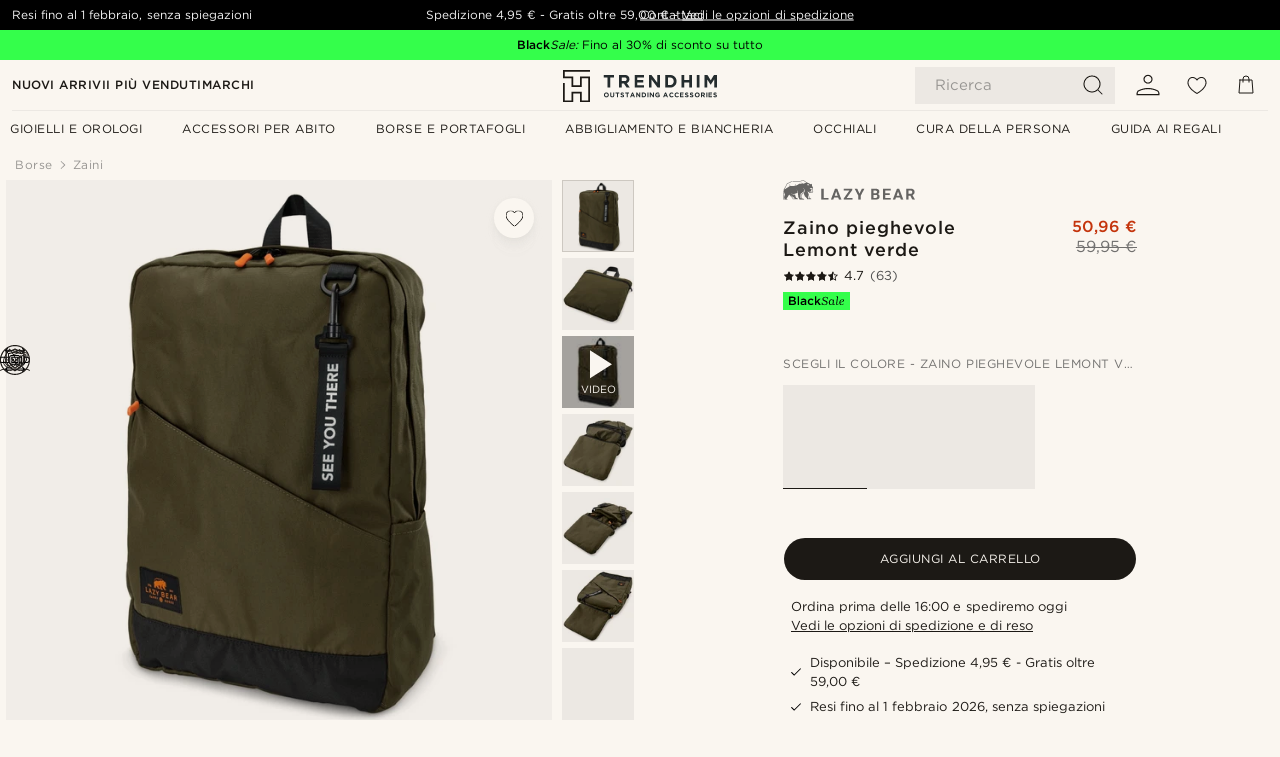

--- FILE ---
content_type: text/html; charset=utf-8
request_url: https://www.trendhim.it/zaino-pieghevole-lemont-verde-p.html
body_size: 95656
content:
<!DOCTYPE html><html lang="it-IT"><head><meta charSet="utf-8" data-next-head=""/><meta content="width=device-width, initial-scale=1" name="viewport" data-next-head=""/><link href="//app.usercentrics.eu" rel="preconnect" data-next-head=""/><title data-next-head="">Zaino pieghevole Lemont verde | Disponibile! | Lazy Bear</title><meta content="Acquista Lazy Bear - Zaino pieghevole Lemont verde a soli 59,95 €. Acquista su Trendhim ed effettua un reso fino al 1 febbraio. Siamo orgogliosi di offrire un&#x27;esperienza eccellente." name="description" data-next-head=""/><meta content="index, follow" name="robots" data-next-head=""/><link href="https://www.trendhim.it/zaino-pieghevole-lemont-verde-p.html" rel="canonical" data-next-head=""/><meta content="Acquista Lazy Bear - Zaino pieghevole Lemont verde a soli 59,95 €. Acquista su Trendhim ed effettua un reso fino al 1 febbraio. Siamo orgogliosi di offrire un&#x27;esperienza eccellente." property="og:description" data-next-head=""/><meta content="https://eu-images.contentstack.com/v3/assets/blt7dcd2cfbc90d45de/bltb2c194dfd2117f26/60dc278fd9a5243b669e5344/4-8_d12c0e28b7e0f435a17c2ea9431250e6.jpg?format=pjpg&amp;auto=webp&amp;quality=75%2C90&amp;width=1200" property="og:image" data-next-head=""/><meta content="Trendhim" property="og:site_name" data-next-head=""/><meta content="Zaino pieghevole Lemont verde | Disponibile! | Lazy Bear" property="og:title" data-next-head=""/><meta content="products" property="og:type" data-next-head=""/><meta content="https://www.trendhim.it/zaino-pieghevole-lemont-verde-p.html" property="og:url" data-next-head=""/><link href="https://www.trendhim.co.nz/lemont-green-foldable-backpack-p.html" hrefLang="en-NZ" rel="alternate" data-next-head=""/><link href="https://www.trendhim.sk/lemont-zeleny-skladaci-batoh-p.html" hrefLang="sk-SK" rel="alternate" data-next-head=""/><link href="https://www.trendhim.ca/foldable-olive-green-backpack-p.html" hrefLang="en-CA" rel="alternate" data-next-head=""/><link href="https://www.trendhim.ro/rucsac-pliabil-lemont-verde-p.html" hrefLang="ro-RO" rel="alternate" data-next-head=""/><link href="https://www.trendhim.es/mochila-plegable-verde-lemont-p.html" hrefLang="es-ES" rel="alternate" data-next-head=""/><link href="https://www.trendhim.ch/lemont-gruner-faltbarer-rucksack-p.html" hrefLang="de-CH" rel="alternate" data-next-head=""/><link href="https://www.trendhim.lv/lemont-zala-salokama-mugursoma-p.html" hrefLang="lv-LV" rel="alternate" data-next-head=""/><link href="https://www.trendhim.ie/lemont-green-foldable-backpack-p.html" hrefLang="en-IE" rel="alternate" data-next-head=""/><link href="https://www.trendhim.co.uk/lemont-green-foldable-backpack-p.html" hrefLang="en-GB" rel="alternate" data-next-head=""/><link href="https://www.trendhim.fi/vihrea-taitettava-lemont-reppu-p.html" hrefLang="fi-FI" rel="alternate" data-next-head=""/><link href="https://www.trendhim.fr/sac-a-dos-pliable-vert-lemont-p.html" hrefLang="fr-FR" rel="alternate" data-next-head=""/><link href="https://www.trendhim.cz/lemont-zeleny-skladaci-batoh-p.html" hrefLang="cs-CZ" rel="alternate" data-next-head=""/><link href="https://www.trendhim.nl/lemont-groene-opvouwbare-rugzak-p.html" hrefLang="nl-NL" rel="alternate" data-next-head=""/><link href="https://www.trendhim.gr/lemont-20217-p.html" hrefLang="el-GR" rel="alternate" data-next-head=""/><link href="https://www.trendhim.sg/lemont-green-foldable-backpack-p.html" hrefLang="en-SG" rel="alternate" data-next-head=""/><link href="https://www.trendhim.si/lemont-zelen-zlozljiv-nahrbtnik-p.html" hrefLang="sl-SI" rel="alternate" data-next-head=""/><link href="https://www.trendhim.ca/fr/sac-a-dos-pliable-vert-lemont-p.html" hrefLang="fr-CA" rel="alternate" data-next-head=""/><link href="https://www.trendhim.ch/fr/sac-a-dos-pliable-vert-lemont-p.html" hrefLang="fr-CH" rel="alternate" data-next-head=""/><link href="https://www.trendhim.hr/lemont-zeleni-sklopivi-ruksak-p.html" hrefLang="hr-HR" rel="alternate" data-next-head=""/><link href="https://www.trendhim.com.au/lemont-green-foldable-backpack-p.html" hrefLang="en-AU" rel="alternate" data-next-head=""/><link href="https://www.trendhim.it/zaino-pieghevole-lemont-verde-p.html" hrefLang="it-IT" rel="alternate" data-next-head=""/><link href="https://www.trendhim.at/lemont-gruner-faltbarer-rucksack-p.html" hrefLang="de-AT" rel="alternate" data-next-head=""/><link href="https://www.trendhim.ee/lemont-roheline-kokkuvolditav-seljakott-p.html" hrefLang="et-EE" rel="alternate" data-next-head=""/><link href="https://www.trendhim.be/lemont-groene-opvouwbare-rugzak-p.html" hrefLang="nl-BE" rel="alternate" data-next-head=""/><link href="https://www.trendhim.de/lemont-gruner-faltbarer-rucksack-p.html" hrefLang="de-DE" rel="alternate" data-next-head=""/><link href="https://www.trendhim.be/fr/sac-a-dos-pliable-vert-lemont-p.html" hrefLang="fr-BE" rel="alternate" data-next-head=""/><link href="https://www.trendhim.se/lemont-vikbar-gron-ryggsack-p.html" hrefLang="sv-SE" rel="alternate" data-next-head=""/><link href="https://www.trendhim.hu/lemont-zold-osszehajthato-hatizsak-p.html" hrefLang="hu-HU" rel="alternate" data-next-head=""/><link href="https://www.trendhim.pt/mochila-dobravel-verde-lemont-p.html" hrefLang="pt-PT" rel="alternate" data-next-head=""/><link href="https://www.trendhim.no/lemont-gronn-sammenleggbar-ryggsekk-p.html" hrefLang="nb-NO" rel="alternate" data-next-head=""/><link href="https://www.trendhim.com/foldable-olive-green-backpack-p.html" hrefLang="en-US" rel="alternate" data-next-head=""/><link href="https://www.trendhim.com/es/mochila-plegable-verde-lemont-p.html" hrefLang="es-US" rel="alternate" data-next-head=""/><link href="https://www.trendhim.dk/lemont-gron-sammenfoldelig-rygsaek-p.html" hrefLang="da-DK" rel="alternate" data-next-head=""/><link href="https://www.trendhim.pl/zielony-skladany-plecak-lemont-p.html" hrefLang="pl-PL" rel="alternate" data-next-head=""/><link href="https://www.trendhim.lt/lemont-zalia-sulankstoma-kuprine-p.html" hrefLang="lt-LT" rel="alternate" data-next-head=""/><link href="https://www.trendhim.bg/zelena-sg-vaema-ranica-lemont-p.html" hrefLang="bg-BG" rel="alternate" data-next-head=""/><link href="https://connect.facebook.net" rel="preconnect"/><link href="https://eu-images.contentstack.com" rel="preconnect"/><link href="https://googleads.g.doubleclick.net" rel="preconnect"/><link href="https://www.google.com" rel="preconnect"/><link href="https://www.google.dk" rel="preconnect"/><link href="https://www.googleadservices.com" rel="preconnect"/><link href="https://player.vimeo.com" rel="preconnect"/><link href="https://api2.amplitude.com" rel="preconnect"/><link href="https://eu-images.contentstack.com/v3/assets/blt7dcd2cfbc90d45de/bltebd2e677db91977b/68cbaa3ba06b0d01e5345b8a/favicon-16x16.png" rel="icon" sizes="16x16" type="image/png"/><link href="https://eu-images.contentstack.com/v3/assets/blt7dcd2cfbc90d45de/blt2b20f0d31bd75b2d/68cbaa3ba500fb23df8a0b0f/favicon-32x32.png" rel="icon" sizes="32x32" type="image/png"/><link href="https://eu-images.contentstack.com/v3/assets/blt7dcd2cfbc90d45de/blt5bab4510fa326b7c/68cbaa3b8424f7664270b1cf/favicon-96x96.png" rel="icon" sizes="96x96" type="image/png"/><link href="https://eu-images.contentstack.com/v3/assets/blt7dcd2cfbc90d45de/blt1ea1cfa791ffca2f/68cbaa3b4b81d3fed43426d9/apple-touch-icon.png" rel="apple-touch-icon" sizes="180x180"/><link href="https://eu-images.contentstack.com/v3/assets/blt7dcd2cfbc90d45de/blt886161eca2c1dcfb/68cbaa3bb798f803c7af4ff0/web-app-manifest-192x192.png" rel="icon" sizes="192x192"/><link data-next-font="size-adjust" rel="preconnect" href="/" crossorigin="anonymous"/><link rel="preload" href="/_next/static/css/c9aaa8d7cf44648c.css" as="style"/><link rel="preload" href="/_next/static/css/1ee13dbceaee937d.css" as="style"/><link rel="preload" href="/_next/static/css/a0c521b382f41837.css" as="style"/><link rel="preload" href="/_next/static/css/a8b2b82f4bf87e9c.css" as="style"/><link rel="preload" href="/_next/static/css/a321c0c5eba1f3b8.css" as="style"/><link rel="preload" href="/_next/static/css/b6969c58631443fd.css" as="style"/><link rel="preload" href="/_next/static/css/8ec4dfbdb8a24dfc.css" as="style"/><link rel="preload" href="/_next/static/css/8e0f9c17a0f743b9.css" as="style"/><link rel="preload" href="/_next/static/css/7c32f44432407c47.css" as="style"/><link rel="preload" href="/_next/static/css/70770c1009bd493d.css" as="style"/><link rel="preload" href="/_next/static/css/4f6307f34fc24e0e.css" as="style"/><link rel="preload" href="/_next/static/css/216b36859fc423f7.css" as="style"/><link rel="preload" href="/_next/static/css/30005812f55f8054.css" as="style"/><link as="font" crossorigin="anonymous" href="/static/fonts/gotham-basic/normal.woff" type="font/woff" data-next-head=""/><link as="font" crossorigin="anonymous" href="/static/fonts/gotham-basic/bold.woff" type="font/woff" data-next-head=""/><script type="text/javascript">dataLayer = [];</script><script type="text/javascript" data-next-head="">dataLayer.push({"HotjarSiteID":70023,"country":"IT","currencyRates":{"DKK":7.460823,"EUR":1,"USD":1.116439},"localCurrencyKey":"EUR","storeId":"15"});</script><script type="text/javascript" data-next-head="">dataLayer.push({"contentIds":"20217","pageType":"product","type":"product"});</script><script type="text/javascript" data-next-head="">
(function(w,d,s,l,i){w[l]=w[l]||[];w[l].push({'gtm.start':
new Date().getTime(),event:'gtm.js'});var f=d.getElementsByTagName(s)[0],
j=d.createElement(s),dl=l!='dataLayer'?'&l='+l:'';j.async=true;j.src=
'https://www.googletagmanager.com/gtm.js?id='+i+dl;f.parentNode.insertBefore(j,f);
})(window,document,'script','dataLayer','GTM-T9DSHJZ');
</script><script type="text/javascript" data-next-head="">
  (function() {
    function getCookie(c_name) {
      if (document.cookie.length > 0) {
        c_start = document.cookie.indexOf(c_name + "=");
        if (c_start != -1) {
          c_start = c_start + c_name.length + 1;
          c_end = document.cookie.indexOf(";", c_start);
          if (c_end == -1) c_end = document.cookie.length;
          return unescape(document.cookie.substring(c_start, c_end));
        }
      }
      return "";
    }
  
    var _user_id = '';
    var _session_id = getCookie('th_uid');
  
    var _sift = window._sift = window._sift || [];
    _sift.push(['_setAccount', '6d960fa9ea']);
    _sift.push(['_setUserId', _user_id]);
    _sift.push(['_setSessionId', _session_id]);
    _sift.push(['_trackPageview']);

    function ls() {
      var e = document.createElement('script');
      e.src = 'https://cdn.sift.com/s.js';
      document.body.appendChild(e);
    }
    if (window.attachEvent) {
      window.attachEvent('onload', ls);
    } else {
      window.addEventListener('load', ls, false);
    }
  })();
</script><svg aria-hidden="true" style="display:none" xmlns="http://www.w3.org/2000/svg"><symbol id="heart-filled" viewBox="0 0 512 473.13"><path d="M471.9 39c-24.5-25.14-59.3-39-98.1-39C321 0 280.3 23 256 66.53 231.7 23 191 0 138.2 0 99.4 0 64.6 13.86 40.1 39 14.2 65.61.5 104 .5 149.89c0 54 41.4 123.55 123 206.62a1296.29 1296.29 0 0 0 119.8 106.92l12.7 9.7 12.7-9.8a1264 1264 0 0 0 119.8-106.91c81.6-83.08 123-152.57 123-206.63 0-45.79-13.7-84.18-39.6-110.79z"></path></symbol><symbol id="heart" viewBox="0 0 512 473.13"><path d="M471.89 39c-24.45-25.14-59.3-39-98.12-39C321 0 280.26 23 256 66.49 231.74 23 191 0 138.23 0 99.41 0 64.56 13.84 40.11 39 14.2 65.62.5 104 .5 149.88c0 54 41.37 123.5 123 206.59a1269.13 1269.13 0 0 0 119.81 106.9l12.69 9.76 12.74-9.76a1269.13 1269.13 0 0 0 119.81-106.9c81.58-83.09 123-152.6 123-206.59 0-45.91-13.7-84.26-39.61-110.9zm-112.6 292.37c-41.24 42-83 77-103.29 93.48-20.34-16.46-62.05-51.44-103.29-93.48C79.25 256.49 40.42 193.73 40.42 149.88c0-69.7 37.48-113 97.81-113 37 0 64.52 15.33 81.74 45.57 12.88 22.62 15.69 46 16.07 49.74v2.46H276v-2.45c.38-3.71 3.19-27.12 16.07-49.74 17.22-30.23 44.72-45.57 81.74-45.57 60.33 0 97.81 43.29 97.81 113 0 43.85-38.83 106.61-112.29 181.49z"></path></symbol></svg><script type="text/javascript">
  if(!window.HTMLPictureElement || !('sizes' in document.createElement('img'))){
    document.createElement('picture');
    //generating the config array
    window.picturefillCFG = window.picturefillCFG || [];
    picturefillCFG.push([ "algorithm", "saveData" ]);

    var head = document.getElementsByTagName('head')[0];
    var js = document.createElement('script');
    js.src = '/static/js/picturefill.min.js';
    head.appendChild(js);
  }
</script><script type="text/javascript">
    var userAgent = window.navigator.userAgent
    var isSafari = userAgent.includes('Safari/')
    var requirePoly = userAgent.includes('Version/12') || userAgent.includes('Version/13') || userAgent.includes('Version/14')
    if(isSafari && requirePoly){
      var head = document.getElementsByTagName('head')[0];
      var js = document.createElement('script');
      js.src = '/static/js/smoothScrollFill.min.js';
      head.appendChild(js);
    }
</script><script type="text/javascript">
    var userAgent = window.navigator.userAgent
    var isSafari = userAgent.includes('Safari/')
    var requirePoly = userAgent.includes('Version/12') || userAgent.includes('Version/13') || userAgent.includes('Version/14')
    if(isSafari && requirePoly && typeof window !== 'undefined'){
      var head = document.getElementsByTagName('head')[0];
      var js = document.createElement('script');
      js.src = '/static/js/dialog-polyfill.min.js';
      head.appendChild(js);
      var css = document.createElement('link');
      css.src = '/static/styles/dialog-polyfill.css';
      css.type = 'text/css';
      css.rel = 'stylesheet';
      head.appendChild(css);
    }
</script><link rel="stylesheet" href="/_next/static/css/c9aaa8d7cf44648c.css" data-n-g=""/><link rel="stylesheet" href="/_next/static/css/1ee13dbceaee937d.css" data-n-p=""/><link rel="stylesheet" href="/_next/static/css/a0c521b382f41837.css" data-n-p=""/><link rel="stylesheet" href="/_next/static/css/a8b2b82f4bf87e9c.css" data-n-p=""/><link rel="stylesheet" href="/_next/static/css/a321c0c5eba1f3b8.css" data-n-p=""/><link rel="stylesheet" href="/_next/static/css/b6969c58631443fd.css"/><link rel="stylesheet" href="/_next/static/css/8ec4dfbdb8a24dfc.css"/><link rel="stylesheet" href="/_next/static/css/8e0f9c17a0f743b9.css"/><link rel="stylesheet" href="/_next/static/css/7c32f44432407c47.css"/><link rel="stylesheet" href="/_next/static/css/70770c1009bd493d.css"/><link rel="stylesheet" href="/_next/static/css/4f6307f34fc24e0e.css"/><link rel="stylesheet" href="/_next/static/css/216b36859fc423f7.css"/><link rel="stylesheet" href="/_next/static/css/30005812f55f8054.css"/><noscript data-n-css=""></noscript><script defer="" noModule="" src="/_next/static/chunks/polyfills-42372ed130431b0a.js"></script><script defer="" src="/_next/static/chunks/1956.c6eb69de45d07904.js"></script><script defer="" src="/_next/static/chunks/8959.10a4f7c625038729.js"></script><script defer="" src="/_next/static/chunks/3898.4012b546993b07c7.js"></script><script defer="" src="/_next/static/chunks/5400.c3ee1643af33ebe7.js"></script><script defer="" src="/_next/static/chunks/2979.e31ef0e2574bd6cb.js"></script><script defer="" src="/_next/static/chunks/819.14add98e4af1af36.js"></script><script src="/_next/static/chunks/webpack-3778c21d7b6585bf.js" defer=""></script><script src="/_next/static/chunks/framework-5b4636bd5207baa9.js" defer=""></script><script src="/_next/static/chunks/main-c4236095eecd1d90.js" defer=""></script><script src="/_next/static/chunks/pages/_app-039089658b4f4ed7.js" defer=""></script><script src="/_next/static/chunks/6922-2a09d48a1a84f2fb.js" defer=""></script><script src="/_next/static/chunks/4698-cfb11e7f64992645.js" defer=""></script><script src="/_next/static/chunks/6563-1c0adda892e6be0a.js" defer=""></script><script src="/_next/static/chunks/4008-3fc2e4664bf7b54e.js" defer=""></script><script src="/_next/static/chunks/2709-bd5f3fb3d7f7e29f.js" defer=""></script><script src="/_next/static/chunks/6065-e81674e0dde7cf2c.js" defer=""></script><script src="/_next/static/chunks/1065-e23a1dec2f1f05d4.js" defer=""></script><script src="/_next/static/chunks/pages/products/%5B...slug%5D-c41bc88dce0eb3f4.js" defer=""></script><script src="/_next/static/Z6BvhCHpJ_LP3t0Py6iLU/_buildManifest.js" defer=""></script><script src="/_next/static/Z6BvhCHpJ_LP3t0Py6iLU/_ssgManifest.js" defer=""></script></head><body class="preload"><noscript>
<iframe src="https://www.googletagmanager.com/ns.html?id=GTM-T9DSHJZ"
height="0" width="0" style="display:none;visibility:hidden"></iframe>
</noscript><link rel="preload" as="image" imageSrcSet="https://eu-images.contentstack.com/v3/assets/blt7dcd2cfbc90d45de/blt59296545a01439bf/trendhim-logo-with-text-v2.svg?format=pjpg&amp;auto=webp&amp;quality=75%2C90&amp;width=140, https://eu-images.contentstack.com/v3/assets/blt7dcd2cfbc90d45de/blt59296545a01439bf/trendhim-logo-with-text-v2.svg?format=pjpg&amp;auto=webp&amp;quality=75%2C90&amp;width=280 2x"/><link rel="preload" as="image" imageSrcSet="https://eu-images.contentstack.com/v3/assets/blt7dcd2cfbc90d45de/bltb2c194dfd2117f26/60dc278fd9a5243b669e5344/4-8_d12c0e28b7e0f435a17c2ea9431250e6.jpg?format=pjpg&amp;auto=webp&amp;quality=75%2C90&amp;width=16 16w, https://eu-images.contentstack.com/v3/assets/blt7dcd2cfbc90d45de/bltb2c194dfd2117f26/60dc278fd9a5243b669e5344/4-8_d12c0e28b7e0f435a17c2ea9431250e6.jpg?format=pjpg&amp;auto=webp&amp;quality=75%2C90&amp;width=32 32w, https://eu-images.contentstack.com/v3/assets/blt7dcd2cfbc90d45de/bltb2c194dfd2117f26/60dc278fd9a5243b669e5344/4-8_d12c0e28b7e0f435a17c2ea9431250e6.jpg?format=pjpg&amp;auto=webp&amp;quality=75%2C90&amp;width=48 48w, https://eu-images.contentstack.com/v3/assets/blt7dcd2cfbc90d45de/bltb2c194dfd2117f26/60dc278fd9a5243b669e5344/4-8_d12c0e28b7e0f435a17c2ea9431250e6.jpg?format=pjpg&amp;auto=webp&amp;quality=75%2C90&amp;width=64 64w, https://eu-images.contentstack.com/v3/assets/blt7dcd2cfbc90d45de/bltb2c194dfd2117f26/60dc278fd9a5243b669e5344/4-8_d12c0e28b7e0f435a17c2ea9431250e6.jpg?format=pjpg&amp;auto=webp&amp;quality=75%2C90&amp;width=96 96w, https://eu-images.contentstack.com/v3/assets/blt7dcd2cfbc90d45de/bltb2c194dfd2117f26/60dc278fd9a5243b669e5344/4-8_d12c0e28b7e0f435a17c2ea9431250e6.jpg?format=pjpg&amp;auto=webp&amp;quality=75%2C90&amp;width=128 128w, https://eu-images.contentstack.com/v3/assets/blt7dcd2cfbc90d45de/bltb2c194dfd2117f26/60dc278fd9a5243b669e5344/4-8_d12c0e28b7e0f435a17c2ea9431250e6.jpg?format=pjpg&amp;auto=webp&amp;quality=75%2C90&amp;width=256 256w, https://eu-images.contentstack.com/v3/assets/blt7dcd2cfbc90d45de/bltb2c194dfd2117f26/60dc278fd9a5243b669e5344/4-8_d12c0e28b7e0f435a17c2ea9431250e6.jpg?format=pjpg&amp;auto=webp&amp;quality=75%2C90&amp;width=384 384w, https://eu-images.contentstack.com/v3/assets/blt7dcd2cfbc90d45de/bltb2c194dfd2117f26/60dc278fd9a5243b669e5344/4-8_d12c0e28b7e0f435a17c2ea9431250e6.jpg?format=pjpg&amp;auto=webp&amp;quality=75%2C90&amp;width=640 640w, https://eu-images.contentstack.com/v3/assets/blt7dcd2cfbc90d45de/bltb2c194dfd2117f26/60dc278fd9a5243b669e5344/4-8_d12c0e28b7e0f435a17c2ea9431250e6.jpg?format=pjpg&amp;auto=webp&amp;quality=75%2C90&amp;width=750 750w, https://eu-images.contentstack.com/v3/assets/blt7dcd2cfbc90d45de/bltb2c194dfd2117f26/60dc278fd9a5243b669e5344/4-8_d12c0e28b7e0f435a17c2ea9431250e6.jpg?format=pjpg&amp;auto=webp&amp;quality=75%2C90&amp;width=828 828w, https://eu-images.contentstack.com/v3/assets/blt7dcd2cfbc90d45de/bltb2c194dfd2117f26/60dc278fd9a5243b669e5344/4-8_d12c0e28b7e0f435a17c2ea9431250e6.jpg?format=pjpg&amp;auto=webp&amp;quality=75%2C90&amp;width=1080 1080w, https://eu-images.contentstack.com/v3/assets/blt7dcd2cfbc90d45de/bltb2c194dfd2117f26/60dc278fd9a5243b669e5344/4-8_d12c0e28b7e0f435a17c2ea9431250e6.jpg?format=pjpg&amp;auto=webp&amp;quality=75%2C90&amp;width=1200 1200w, https://eu-images.contentstack.com/v3/assets/blt7dcd2cfbc90d45de/bltb2c194dfd2117f26/60dc278fd9a5243b669e5344/4-8_d12c0e28b7e0f435a17c2ea9431250e6.jpg?format=pjpg&amp;auto=webp&amp;quality=75%2C90&amp;width=1920 1920w, https://eu-images.contentstack.com/v3/assets/blt7dcd2cfbc90d45de/bltb2c194dfd2117f26/60dc278fd9a5243b669e5344/4-8_d12c0e28b7e0f435a17c2ea9431250e6.jpg?format=pjpg&amp;auto=webp&amp;quality=75%2C90&amp;width=2048 2048w, https://eu-images.contentstack.com/v3/assets/blt7dcd2cfbc90d45de/bltb2c194dfd2117f26/60dc278fd9a5243b669e5344/4-8_d12c0e28b7e0f435a17c2ea9431250e6.jpg?format=pjpg&amp;auto=webp&amp;quality=75%2C90&amp;width=3840 3840w" imageSizes="(min-width: 0px) 535px, (min-width: 900px) 445px, (min-width: 1024px) 590px, 590px"/><link rel="preload" as="image" href="https://eu-images.contentstack.com/v3/assets/blt7dcd2cfbc90d45de/blta4939dad7b1ffc78/62155a346b5da84c9380dd49/brand-logo-660.svg"/><link rel="preload" as="image" imageSrcSet="https://eu-images.contentstack.com/v3/assets/blt7dcd2cfbc90d45de/bltb2c194dfd2117f26/60dc278fd9a5243b669e5344/4-8_d12c0e28b7e0f435a17c2ea9431250e6.jpg?format=pjpg&amp;auto=webp&amp;quality=75%2C90&amp;width=16 16w, https://eu-images.contentstack.com/v3/assets/blt7dcd2cfbc90d45de/bltb2c194dfd2117f26/60dc278fd9a5243b669e5344/4-8_d12c0e28b7e0f435a17c2ea9431250e6.jpg?format=pjpg&amp;auto=webp&amp;quality=75%2C90&amp;width=32 32w, https://eu-images.contentstack.com/v3/assets/blt7dcd2cfbc90d45de/bltb2c194dfd2117f26/60dc278fd9a5243b669e5344/4-8_d12c0e28b7e0f435a17c2ea9431250e6.jpg?format=pjpg&amp;auto=webp&amp;quality=75%2C90&amp;width=48 48w, https://eu-images.contentstack.com/v3/assets/blt7dcd2cfbc90d45de/bltb2c194dfd2117f26/60dc278fd9a5243b669e5344/4-8_d12c0e28b7e0f435a17c2ea9431250e6.jpg?format=pjpg&amp;auto=webp&amp;quality=75%2C90&amp;width=64 64w, https://eu-images.contentstack.com/v3/assets/blt7dcd2cfbc90d45de/bltb2c194dfd2117f26/60dc278fd9a5243b669e5344/4-8_d12c0e28b7e0f435a17c2ea9431250e6.jpg?format=pjpg&amp;auto=webp&amp;quality=75%2C90&amp;width=96 96w, https://eu-images.contentstack.com/v3/assets/blt7dcd2cfbc90d45de/bltb2c194dfd2117f26/60dc278fd9a5243b669e5344/4-8_d12c0e28b7e0f435a17c2ea9431250e6.jpg?format=pjpg&amp;auto=webp&amp;quality=75%2C90&amp;width=128 128w, https://eu-images.contentstack.com/v3/assets/blt7dcd2cfbc90d45de/bltb2c194dfd2117f26/60dc278fd9a5243b669e5344/4-8_d12c0e28b7e0f435a17c2ea9431250e6.jpg?format=pjpg&amp;auto=webp&amp;quality=75%2C90&amp;width=256 256w, https://eu-images.contentstack.com/v3/assets/blt7dcd2cfbc90d45de/bltb2c194dfd2117f26/60dc278fd9a5243b669e5344/4-8_d12c0e28b7e0f435a17c2ea9431250e6.jpg?format=pjpg&amp;auto=webp&amp;quality=75%2C90&amp;width=384 384w, https://eu-images.contentstack.com/v3/assets/blt7dcd2cfbc90d45de/bltb2c194dfd2117f26/60dc278fd9a5243b669e5344/4-8_d12c0e28b7e0f435a17c2ea9431250e6.jpg?format=pjpg&amp;auto=webp&amp;quality=75%2C90&amp;width=640 640w, https://eu-images.contentstack.com/v3/assets/blt7dcd2cfbc90d45de/bltb2c194dfd2117f26/60dc278fd9a5243b669e5344/4-8_d12c0e28b7e0f435a17c2ea9431250e6.jpg?format=pjpg&amp;auto=webp&amp;quality=75%2C90&amp;width=750 750w, https://eu-images.contentstack.com/v3/assets/blt7dcd2cfbc90d45de/bltb2c194dfd2117f26/60dc278fd9a5243b669e5344/4-8_d12c0e28b7e0f435a17c2ea9431250e6.jpg?format=pjpg&amp;auto=webp&amp;quality=75%2C90&amp;width=828 828w, https://eu-images.contentstack.com/v3/assets/blt7dcd2cfbc90d45de/bltb2c194dfd2117f26/60dc278fd9a5243b669e5344/4-8_d12c0e28b7e0f435a17c2ea9431250e6.jpg?format=pjpg&amp;auto=webp&amp;quality=75%2C90&amp;width=1080 1080w, https://eu-images.contentstack.com/v3/assets/blt7dcd2cfbc90d45de/bltb2c194dfd2117f26/60dc278fd9a5243b669e5344/4-8_d12c0e28b7e0f435a17c2ea9431250e6.jpg?format=pjpg&amp;auto=webp&amp;quality=75%2C90&amp;width=1200 1200w, https://eu-images.contentstack.com/v3/assets/blt7dcd2cfbc90d45de/bltb2c194dfd2117f26/60dc278fd9a5243b669e5344/4-8_d12c0e28b7e0f435a17c2ea9431250e6.jpg?format=pjpg&amp;auto=webp&amp;quality=75%2C90&amp;width=1920 1920w, https://eu-images.contentstack.com/v3/assets/blt7dcd2cfbc90d45de/bltb2c194dfd2117f26/60dc278fd9a5243b669e5344/4-8_d12c0e28b7e0f435a17c2ea9431250e6.jpg?format=pjpg&amp;auto=webp&amp;quality=75%2C90&amp;width=2048 2048w, https://eu-images.contentstack.com/v3/assets/blt7dcd2cfbc90d45de/bltb2c194dfd2117f26/60dc278fd9a5243b669e5344/4-8_d12c0e28b7e0f435a17c2ea9431250e6.jpg?format=pjpg&amp;auto=webp&amp;quality=75%2C90&amp;width=3840 3840w" imageSizes="72px"/><link rel="preload" as="image" imageSrcSet="https://eu-images.contentstack.com/v3/assets/blt7dcd2cfbc90d45de/blt575c859386fdd5ef/60dc27dc5c97640f944475ef/4-1_ae8dd93870ce09877c4e93338036f554.jpg?format=pjpg&amp;auto=webp&amp;quality=75%2C90&amp;width=16 16w, https://eu-images.contentstack.com/v3/assets/blt7dcd2cfbc90d45de/blt575c859386fdd5ef/60dc27dc5c97640f944475ef/4-1_ae8dd93870ce09877c4e93338036f554.jpg?format=pjpg&amp;auto=webp&amp;quality=75%2C90&amp;width=32 32w, https://eu-images.contentstack.com/v3/assets/blt7dcd2cfbc90d45de/blt575c859386fdd5ef/60dc27dc5c97640f944475ef/4-1_ae8dd93870ce09877c4e93338036f554.jpg?format=pjpg&amp;auto=webp&amp;quality=75%2C90&amp;width=48 48w, https://eu-images.contentstack.com/v3/assets/blt7dcd2cfbc90d45de/blt575c859386fdd5ef/60dc27dc5c97640f944475ef/4-1_ae8dd93870ce09877c4e93338036f554.jpg?format=pjpg&amp;auto=webp&amp;quality=75%2C90&amp;width=64 64w, https://eu-images.contentstack.com/v3/assets/blt7dcd2cfbc90d45de/blt575c859386fdd5ef/60dc27dc5c97640f944475ef/4-1_ae8dd93870ce09877c4e93338036f554.jpg?format=pjpg&amp;auto=webp&amp;quality=75%2C90&amp;width=96 96w, https://eu-images.contentstack.com/v3/assets/blt7dcd2cfbc90d45de/blt575c859386fdd5ef/60dc27dc5c97640f944475ef/4-1_ae8dd93870ce09877c4e93338036f554.jpg?format=pjpg&amp;auto=webp&amp;quality=75%2C90&amp;width=128 128w, https://eu-images.contentstack.com/v3/assets/blt7dcd2cfbc90d45de/blt575c859386fdd5ef/60dc27dc5c97640f944475ef/4-1_ae8dd93870ce09877c4e93338036f554.jpg?format=pjpg&amp;auto=webp&amp;quality=75%2C90&amp;width=256 256w, https://eu-images.contentstack.com/v3/assets/blt7dcd2cfbc90d45de/blt575c859386fdd5ef/60dc27dc5c97640f944475ef/4-1_ae8dd93870ce09877c4e93338036f554.jpg?format=pjpg&amp;auto=webp&amp;quality=75%2C90&amp;width=384 384w, https://eu-images.contentstack.com/v3/assets/blt7dcd2cfbc90d45de/blt575c859386fdd5ef/60dc27dc5c97640f944475ef/4-1_ae8dd93870ce09877c4e93338036f554.jpg?format=pjpg&amp;auto=webp&amp;quality=75%2C90&amp;width=640 640w, https://eu-images.contentstack.com/v3/assets/blt7dcd2cfbc90d45de/blt575c859386fdd5ef/60dc27dc5c97640f944475ef/4-1_ae8dd93870ce09877c4e93338036f554.jpg?format=pjpg&amp;auto=webp&amp;quality=75%2C90&amp;width=750 750w, https://eu-images.contentstack.com/v3/assets/blt7dcd2cfbc90d45de/blt575c859386fdd5ef/60dc27dc5c97640f944475ef/4-1_ae8dd93870ce09877c4e93338036f554.jpg?format=pjpg&amp;auto=webp&amp;quality=75%2C90&amp;width=828 828w, https://eu-images.contentstack.com/v3/assets/blt7dcd2cfbc90d45de/blt575c859386fdd5ef/60dc27dc5c97640f944475ef/4-1_ae8dd93870ce09877c4e93338036f554.jpg?format=pjpg&amp;auto=webp&amp;quality=75%2C90&amp;width=1080 1080w, https://eu-images.contentstack.com/v3/assets/blt7dcd2cfbc90d45de/blt575c859386fdd5ef/60dc27dc5c97640f944475ef/4-1_ae8dd93870ce09877c4e93338036f554.jpg?format=pjpg&amp;auto=webp&amp;quality=75%2C90&amp;width=1200 1200w, https://eu-images.contentstack.com/v3/assets/blt7dcd2cfbc90d45de/blt575c859386fdd5ef/60dc27dc5c97640f944475ef/4-1_ae8dd93870ce09877c4e93338036f554.jpg?format=pjpg&amp;auto=webp&amp;quality=75%2C90&amp;width=1920 1920w, https://eu-images.contentstack.com/v3/assets/blt7dcd2cfbc90d45de/blt575c859386fdd5ef/60dc27dc5c97640f944475ef/4-1_ae8dd93870ce09877c4e93338036f554.jpg?format=pjpg&amp;auto=webp&amp;quality=75%2C90&amp;width=2048 2048w, https://eu-images.contentstack.com/v3/assets/blt7dcd2cfbc90d45de/blt575c859386fdd5ef/60dc27dc5c97640f944475ef/4-1_ae8dd93870ce09877c4e93338036f554.jpg?format=pjpg&amp;auto=webp&amp;quality=75%2C90&amp;width=3840 3840w" imageSizes="72px"/><link rel="preload" as="image" href="https://eu-images.contentstack.com/v3/assets/blt7dcd2cfbc90d45de/bltb2c194dfd2117f26/60dc278fd9a5243b669e5344/4-8_d12c0e28b7e0f435a17c2ea9431250e6.jpg?width=78&amp;quality=60,90"/><link rel="preload" as="image" imageSrcSet="https://eu-images.contentstack.com/v3/assets/blt7dcd2cfbc90d45de/bltb8fe0a105b7ca5bc/60dc2a092446e93b5b661a36/4-2_c18a4df8b4f60a732ce32daf20113165.jpg?format=pjpg&amp;auto=webp&amp;quality=75%2C90&amp;width=16 16w, https://eu-images.contentstack.com/v3/assets/blt7dcd2cfbc90d45de/bltb8fe0a105b7ca5bc/60dc2a092446e93b5b661a36/4-2_c18a4df8b4f60a732ce32daf20113165.jpg?format=pjpg&amp;auto=webp&amp;quality=75%2C90&amp;width=32 32w, https://eu-images.contentstack.com/v3/assets/blt7dcd2cfbc90d45de/bltb8fe0a105b7ca5bc/60dc2a092446e93b5b661a36/4-2_c18a4df8b4f60a732ce32daf20113165.jpg?format=pjpg&amp;auto=webp&amp;quality=75%2C90&amp;width=48 48w, https://eu-images.contentstack.com/v3/assets/blt7dcd2cfbc90d45de/bltb8fe0a105b7ca5bc/60dc2a092446e93b5b661a36/4-2_c18a4df8b4f60a732ce32daf20113165.jpg?format=pjpg&amp;auto=webp&amp;quality=75%2C90&amp;width=64 64w, https://eu-images.contentstack.com/v3/assets/blt7dcd2cfbc90d45de/bltb8fe0a105b7ca5bc/60dc2a092446e93b5b661a36/4-2_c18a4df8b4f60a732ce32daf20113165.jpg?format=pjpg&amp;auto=webp&amp;quality=75%2C90&amp;width=96 96w, https://eu-images.contentstack.com/v3/assets/blt7dcd2cfbc90d45de/bltb8fe0a105b7ca5bc/60dc2a092446e93b5b661a36/4-2_c18a4df8b4f60a732ce32daf20113165.jpg?format=pjpg&amp;auto=webp&amp;quality=75%2C90&amp;width=128 128w, https://eu-images.contentstack.com/v3/assets/blt7dcd2cfbc90d45de/bltb8fe0a105b7ca5bc/60dc2a092446e93b5b661a36/4-2_c18a4df8b4f60a732ce32daf20113165.jpg?format=pjpg&amp;auto=webp&amp;quality=75%2C90&amp;width=256 256w, https://eu-images.contentstack.com/v3/assets/blt7dcd2cfbc90d45de/bltb8fe0a105b7ca5bc/60dc2a092446e93b5b661a36/4-2_c18a4df8b4f60a732ce32daf20113165.jpg?format=pjpg&amp;auto=webp&amp;quality=75%2C90&amp;width=384 384w, https://eu-images.contentstack.com/v3/assets/blt7dcd2cfbc90d45de/bltb8fe0a105b7ca5bc/60dc2a092446e93b5b661a36/4-2_c18a4df8b4f60a732ce32daf20113165.jpg?format=pjpg&amp;auto=webp&amp;quality=75%2C90&amp;width=640 640w, https://eu-images.contentstack.com/v3/assets/blt7dcd2cfbc90d45de/bltb8fe0a105b7ca5bc/60dc2a092446e93b5b661a36/4-2_c18a4df8b4f60a732ce32daf20113165.jpg?format=pjpg&amp;auto=webp&amp;quality=75%2C90&amp;width=750 750w, https://eu-images.contentstack.com/v3/assets/blt7dcd2cfbc90d45de/bltb8fe0a105b7ca5bc/60dc2a092446e93b5b661a36/4-2_c18a4df8b4f60a732ce32daf20113165.jpg?format=pjpg&amp;auto=webp&amp;quality=75%2C90&amp;width=828 828w, https://eu-images.contentstack.com/v3/assets/blt7dcd2cfbc90d45de/bltb8fe0a105b7ca5bc/60dc2a092446e93b5b661a36/4-2_c18a4df8b4f60a732ce32daf20113165.jpg?format=pjpg&amp;auto=webp&amp;quality=75%2C90&amp;width=1080 1080w, https://eu-images.contentstack.com/v3/assets/blt7dcd2cfbc90d45de/bltb8fe0a105b7ca5bc/60dc2a092446e93b5b661a36/4-2_c18a4df8b4f60a732ce32daf20113165.jpg?format=pjpg&amp;auto=webp&amp;quality=75%2C90&amp;width=1200 1200w, https://eu-images.contentstack.com/v3/assets/blt7dcd2cfbc90d45de/bltb8fe0a105b7ca5bc/60dc2a092446e93b5b661a36/4-2_c18a4df8b4f60a732ce32daf20113165.jpg?format=pjpg&amp;auto=webp&amp;quality=75%2C90&amp;width=1920 1920w, https://eu-images.contentstack.com/v3/assets/blt7dcd2cfbc90d45de/bltb8fe0a105b7ca5bc/60dc2a092446e93b5b661a36/4-2_c18a4df8b4f60a732ce32daf20113165.jpg?format=pjpg&amp;auto=webp&amp;quality=75%2C90&amp;width=2048 2048w, https://eu-images.contentstack.com/v3/assets/blt7dcd2cfbc90d45de/bltb8fe0a105b7ca5bc/60dc2a092446e93b5b661a36/4-2_c18a4df8b4f60a732ce32daf20113165.jpg?format=pjpg&amp;auto=webp&amp;quality=75%2C90&amp;width=3840 3840w" imageSizes="72px"/><link rel="preload" as="image" imageSrcSet="https://eu-images.contentstack.com/v3/assets/blt7dcd2cfbc90d45de/blt32d52c0315cb9c04/60dc2be4a7307e39e4e0c3bd/4-3_1da63892da8de7857a162f9a111b996a.jpg?format=pjpg&amp;auto=webp&amp;quality=75%2C90&amp;width=16 16w, https://eu-images.contentstack.com/v3/assets/blt7dcd2cfbc90d45de/blt32d52c0315cb9c04/60dc2be4a7307e39e4e0c3bd/4-3_1da63892da8de7857a162f9a111b996a.jpg?format=pjpg&amp;auto=webp&amp;quality=75%2C90&amp;width=32 32w, https://eu-images.contentstack.com/v3/assets/blt7dcd2cfbc90d45de/blt32d52c0315cb9c04/60dc2be4a7307e39e4e0c3bd/4-3_1da63892da8de7857a162f9a111b996a.jpg?format=pjpg&amp;auto=webp&amp;quality=75%2C90&amp;width=48 48w, https://eu-images.contentstack.com/v3/assets/blt7dcd2cfbc90d45de/blt32d52c0315cb9c04/60dc2be4a7307e39e4e0c3bd/4-3_1da63892da8de7857a162f9a111b996a.jpg?format=pjpg&amp;auto=webp&amp;quality=75%2C90&amp;width=64 64w, https://eu-images.contentstack.com/v3/assets/blt7dcd2cfbc90d45de/blt32d52c0315cb9c04/60dc2be4a7307e39e4e0c3bd/4-3_1da63892da8de7857a162f9a111b996a.jpg?format=pjpg&amp;auto=webp&amp;quality=75%2C90&amp;width=96 96w, https://eu-images.contentstack.com/v3/assets/blt7dcd2cfbc90d45de/blt32d52c0315cb9c04/60dc2be4a7307e39e4e0c3bd/4-3_1da63892da8de7857a162f9a111b996a.jpg?format=pjpg&amp;auto=webp&amp;quality=75%2C90&amp;width=128 128w, https://eu-images.contentstack.com/v3/assets/blt7dcd2cfbc90d45de/blt32d52c0315cb9c04/60dc2be4a7307e39e4e0c3bd/4-3_1da63892da8de7857a162f9a111b996a.jpg?format=pjpg&amp;auto=webp&amp;quality=75%2C90&amp;width=256 256w, https://eu-images.contentstack.com/v3/assets/blt7dcd2cfbc90d45de/blt32d52c0315cb9c04/60dc2be4a7307e39e4e0c3bd/4-3_1da63892da8de7857a162f9a111b996a.jpg?format=pjpg&amp;auto=webp&amp;quality=75%2C90&amp;width=384 384w, https://eu-images.contentstack.com/v3/assets/blt7dcd2cfbc90d45de/blt32d52c0315cb9c04/60dc2be4a7307e39e4e0c3bd/4-3_1da63892da8de7857a162f9a111b996a.jpg?format=pjpg&amp;auto=webp&amp;quality=75%2C90&amp;width=640 640w, https://eu-images.contentstack.com/v3/assets/blt7dcd2cfbc90d45de/blt32d52c0315cb9c04/60dc2be4a7307e39e4e0c3bd/4-3_1da63892da8de7857a162f9a111b996a.jpg?format=pjpg&amp;auto=webp&amp;quality=75%2C90&amp;width=750 750w, https://eu-images.contentstack.com/v3/assets/blt7dcd2cfbc90d45de/blt32d52c0315cb9c04/60dc2be4a7307e39e4e0c3bd/4-3_1da63892da8de7857a162f9a111b996a.jpg?format=pjpg&amp;auto=webp&amp;quality=75%2C90&amp;width=828 828w, https://eu-images.contentstack.com/v3/assets/blt7dcd2cfbc90d45de/blt32d52c0315cb9c04/60dc2be4a7307e39e4e0c3bd/4-3_1da63892da8de7857a162f9a111b996a.jpg?format=pjpg&amp;auto=webp&amp;quality=75%2C90&amp;width=1080 1080w, https://eu-images.contentstack.com/v3/assets/blt7dcd2cfbc90d45de/blt32d52c0315cb9c04/60dc2be4a7307e39e4e0c3bd/4-3_1da63892da8de7857a162f9a111b996a.jpg?format=pjpg&amp;auto=webp&amp;quality=75%2C90&amp;width=1200 1200w, https://eu-images.contentstack.com/v3/assets/blt7dcd2cfbc90d45de/blt32d52c0315cb9c04/60dc2be4a7307e39e4e0c3bd/4-3_1da63892da8de7857a162f9a111b996a.jpg?format=pjpg&amp;auto=webp&amp;quality=75%2C90&amp;width=1920 1920w, https://eu-images.contentstack.com/v3/assets/blt7dcd2cfbc90d45de/blt32d52c0315cb9c04/60dc2be4a7307e39e4e0c3bd/4-3_1da63892da8de7857a162f9a111b996a.jpg?format=pjpg&amp;auto=webp&amp;quality=75%2C90&amp;width=2048 2048w, https://eu-images.contentstack.com/v3/assets/blt7dcd2cfbc90d45de/blt32d52c0315cb9c04/60dc2be4a7307e39e4e0c3bd/4-3_1da63892da8de7857a162f9a111b996a.jpg?format=pjpg&amp;auto=webp&amp;quality=75%2C90&amp;width=3840 3840w" imageSizes="72px"/><link rel="preload" as="image" imageSrcSet="https://eu-images.contentstack.com/v3/assets/blt7dcd2cfbc90d45de/bltd04f168bc3228222/60dc2e90fd14d30f3eafe5fc/4-4_1711d2834311b649accab7670477975f.jpg?format=pjpg&amp;auto=webp&amp;quality=75%2C90&amp;width=16 16w, https://eu-images.contentstack.com/v3/assets/blt7dcd2cfbc90d45de/bltd04f168bc3228222/60dc2e90fd14d30f3eafe5fc/4-4_1711d2834311b649accab7670477975f.jpg?format=pjpg&amp;auto=webp&amp;quality=75%2C90&amp;width=32 32w, https://eu-images.contentstack.com/v3/assets/blt7dcd2cfbc90d45de/bltd04f168bc3228222/60dc2e90fd14d30f3eafe5fc/4-4_1711d2834311b649accab7670477975f.jpg?format=pjpg&amp;auto=webp&amp;quality=75%2C90&amp;width=48 48w, https://eu-images.contentstack.com/v3/assets/blt7dcd2cfbc90d45de/bltd04f168bc3228222/60dc2e90fd14d30f3eafe5fc/4-4_1711d2834311b649accab7670477975f.jpg?format=pjpg&amp;auto=webp&amp;quality=75%2C90&amp;width=64 64w, https://eu-images.contentstack.com/v3/assets/blt7dcd2cfbc90d45de/bltd04f168bc3228222/60dc2e90fd14d30f3eafe5fc/4-4_1711d2834311b649accab7670477975f.jpg?format=pjpg&amp;auto=webp&amp;quality=75%2C90&amp;width=96 96w, https://eu-images.contentstack.com/v3/assets/blt7dcd2cfbc90d45de/bltd04f168bc3228222/60dc2e90fd14d30f3eafe5fc/4-4_1711d2834311b649accab7670477975f.jpg?format=pjpg&amp;auto=webp&amp;quality=75%2C90&amp;width=128 128w, https://eu-images.contentstack.com/v3/assets/blt7dcd2cfbc90d45de/bltd04f168bc3228222/60dc2e90fd14d30f3eafe5fc/4-4_1711d2834311b649accab7670477975f.jpg?format=pjpg&amp;auto=webp&amp;quality=75%2C90&amp;width=256 256w, https://eu-images.contentstack.com/v3/assets/blt7dcd2cfbc90d45de/bltd04f168bc3228222/60dc2e90fd14d30f3eafe5fc/4-4_1711d2834311b649accab7670477975f.jpg?format=pjpg&amp;auto=webp&amp;quality=75%2C90&amp;width=384 384w, https://eu-images.contentstack.com/v3/assets/blt7dcd2cfbc90d45de/bltd04f168bc3228222/60dc2e90fd14d30f3eafe5fc/4-4_1711d2834311b649accab7670477975f.jpg?format=pjpg&amp;auto=webp&amp;quality=75%2C90&amp;width=640 640w, https://eu-images.contentstack.com/v3/assets/blt7dcd2cfbc90d45de/bltd04f168bc3228222/60dc2e90fd14d30f3eafe5fc/4-4_1711d2834311b649accab7670477975f.jpg?format=pjpg&amp;auto=webp&amp;quality=75%2C90&amp;width=750 750w, https://eu-images.contentstack.com/v3/assets/blt7dcd2cfbc90d45de/bltd04f168bc3228222/60dc2e90fd14d30f3eafe5fc/4-4_1711d2834311b649accab7670477975f.jpg?format=pjpg&amp;auto=webp&amp;quality=75%2C90&amp;width=828 828w, https://eu-images.contentstack.com/v3/assets/blt7dcd2cfbc90d45de/bltd04f168bc3228222/60dc2e90fd14d30f3eafe5fc/4-4_1711d2834311b649accab7670477975f.jpg?format=pjpg&amp;auto=webp&amp;quality=75%2C90&amp;width=1080 1080w, https://eu-images.contentstack.com/v3/assets/blt7dcd2cfbc90d45de/bltd04f168bc3228222/60dc2e90fd14d30f3eafe5fc/4-4_1711d2834311b649accab7670477975f.jpg?format=pjpg&amp;auto=webp&amp;quality=75%2C90&amp;width=1200 1200w, https://eu-images.contentstack.com/v3/assets/blt7dcd2cfbc90d45de/bltd04f168bc3228222/60dc2e90fd14d30f3eafe5fc/4-4_1711d2834311b649accab7670477975f.jpg?format=pjpg&amp;auto=webp&amp;quality=75%2C90&amp;width=1920 1920w, https://eu-images.contentstack.com/v3/assets/blt7dcd2cfbc90d45de/bltd04f168bc3228222/60dc2e90fd14d30f3eafe5fc/4-4_1711d2834311b649accab7670477975f.jpg?format=pjpg&amp;auto=webp&amp;quality=75%2C90&amp;width=2048 2048w, https://eu-images.contentstack.com/v3/assets/blt7dcd2cfbc90d45de/bltd04f168bc3228222/60dc2e90fd14d30f3eafe5fc/4-4_1711d2834311b649accab7670477975f.jpg?format=pjpg&amp;auto=webp&amp;quality=75%2C90&amp;width=3840 3840w" imageSizes="72px"/><link rel="preload" as="image" href="/static/images/blacksale.svg"/><link rel="preload" as="image" imageSrcSet="https://eu-images.contentstack.com/v3/assets/blt7dcd2cfbc90d45de/blta9eaaebc68551ab1/60dc145e993b04384644a698/12-55ae91d09c0a9cea56eb414506500e7ac.jpg?format=pjpg&amp;auto=webp&amp;quality=75%2C90&amp;width=16 16w, https://eu-images.contentstack.com/v3/assets/blt7dcd2cfbc90d45de/blta9eaaebc68551ab1/60dc145e993b04384644a698/12-55ae91d09c0a9cea56eb414506500e7ac.jpg?format=pjpg&amp;auto=webp&amp;quality=75%2C90&amp;width=32 32w, https://eu-images.contentstack.com/v3/assets/blt7dcd2cfbc90d45de/blta9eaaebc68551ab1/60dc145e993b04384644a698/12-55ae91d09c0a9cea56eb414506500e7ac.jpg?format=pjpg&amp;auto=webp&amp;quality=75%2C90&amp;width=48 48w, https://eu-images.contentstack.com/v3/assets/blt7dcd2cfbc90d45de/blta9eaaebc68551ab1/60dc145e993b04384644a698/12-55ae91d09c0a9cea56eb414506500e7ac.jpg?format=pjpg&amp;auto=webp&amp;quality=75%2C90&amp;width=64 64w, https://eu-images.contentstack.com/v3/assets/blt7dcd2cfbc90d45de/blta9eaaebc68551ab1/60dc145e993b04384644a698/12-55ae91d09c0a9cea56eb414506500e7ac.jpg?format=pjpg&amp;auto=webp&amp;quality=75%2C90&amp;width=96 96w, https://eu-images.contentstack.com/v3/assets/blt7dcd2cfbc90d45de/blta9eaaebc68551ab1/60dc145e993b04384644a698/12-55ae91d09c0a9cea56eb414506500e7ac.jpg?format=pjpg&amp;auto=webp&amp;quality=75%2C90&amp;width=128 128w, https://eu-images.contentstack.com/v3/assets/blt7dcd2cfbc90d45de/blta9eaaebc68551ab1/60dc145e993b04384644a698/12-55ae91d09c0a9cea56eb414506500e7ac.jpg?format=pjpg&amp;auto=webp&amp;quality=75%2C90&amp;width=256 256w, https://eu-images.contentstack.com/v3/assets/blt7dcd2cfbc90d45de/blta9eaaebc68551ab1/60dc145e993b04384644a698/12-55ae91d09c0a9cea56eb414506500e7ac.jpg?format=pjpg&amp;auto=webp&amp;quality=75%2C90&amp;width=384 384w, https://eu-images.contentstack.com/v3/assets/blt7dcd2cfbc90d45de/blta9eaaebc68551ab1/60dc145e993b04384644a698/12-55ae91d09c0a9cea56eb414506500e7ac.jpg?format=pjpg&amp;auto=webp&amp;quality=75%2C90&amp;width=640 640w, https://eu-images.contentstack.com/v3/assets/blt7dcd2cfbc90d45de/blta9eaaebc68551ab1/60dc145e993b04384644a698/12-55ae91d09c0a9cea56eb414506500e7ac.jpg?format=pjpg&amp;auto=webp&amp;quality=75%2C90&amp;width=750 750w, https://eu-images.contentstack.com/v3/assets/blt7dcd2cfbc90d45de/blta9eaaebc68551ab1/60dc145e993b04384644a698/12-55ae91d09c0a9cea56eb414506500e7ac.jpg?format=pjpg&amp;auto=webp&amp;quality=75%2C90&amp;width=828 828w, https://eu-images.contentstack.com/v3/assets/blt7dcd2cfbc90d45de/blta9eaaebc68551ab1/60dc145e993b04384644a698/12-55ae91d09c0a9cea56eb414506500e7ac.jpg?format=pjpg&amp;auto=webp&amp;quality=75%2C90&amp;width=1080 1080w, https://eu-images.contentstack.com/v3/assets/blt7dcd2cfbc90d45de/blta9eaaebc68551ab1/60dc145e993b04384644a698/12-55ae91d09c0a9cea56eb414506500e7ac.jpg?format=pjpg&amp;auto=webp&amp;quality=75%2C90&amp;width=1200 1200w, https://eu-images.contentstack.com/v3/assets/blt7dcd2cfbc90d45de/blta9eaaebc68551ab1/60dc145e993b04384644a698/12-55ae91d09c0a9cea56eb414506500e7ac.jpg?format=pjpg&amp;auto=webp&amp;quality=75%2C90&amp;width=1920 1920w, https://eu-images.contentstack.com/v3/assets/blt7dcd2cfbc90d45de/blta9eaaebc68551ab1/60dc145e993b04384644a698/12-55ae91d09c0a9cea56eb414506500e7ac.jpg?format=pjpg&amp;auto=webp&amp;quality=75%2C90&amp;width=2048 2048w, https://eu-images.contentstack.com/v3/assets/blt7dcd2cfbc90d45de/blta9eaaebc68551ab1/60dc145e993b04384644a698/12-55ae91d09c0a9cea56eb414506500e7ac.jpg?format=pjpg&amp;auto=webp&amp;quality=75%2C90&amp;width=3840 3840w" imageSizes="(max-width: 1024px) 180px, 400px" fetchPriority="high"/><link rel="preload" as="image" imageSrcSet="https://eu-images.contentstack.com/v3/assets/blt7dcd2cfbc90d45de/blte0923d1ed6129fdf/60dc1a0263584e0ecae5be49/20-127ec061361a63f0667ac60e09f315aac.jpg?format=pjpg&amp;auto=webp&amp;quality=75%2C90&amp;width=16 16w, https://eu-images.contentstack.com/v3/assets/blt7dcd2cfbc90d45de/blte0923d1ed6129fdf/60dc1a0263584e0ecae5be49/20-127ec061361a63f0667ac60e09f315aac.jpg?format=pjpg&amp;auto=webp&amp;quality=75%2C90&amp;width=32 32w, https://eu-images.contentstack.com/v3/assets/blt7dcd2cfbc90d45de/blte0923d1ed6129fdf/60dc1a0263584e0ecae5be49/20-127ec061361a63f0667ac60e09f315aac.jpg?format=pjpg&amp;auto=webp&amp;quality=75%2C90&amp;width=48 48w, https://eu-images.contentstack.com/v3/assets/blt7dcd2cfbc90d45de/blte0923d1ed6129fdf/60dc1a0263584e0ecae5be49/20-127ec061361a63f0667ac60e09f315aac.jpg?format=pjpg&amp;auto=webp&amp;quality=75%2C90&amp;width=64 64w, https://eu-images.contentstack.com/v3/assets/blt7dcd2cfbc90d45de/blte0923d1ed6129fdf/60dc1a0263584e0ecae5be49/20-127ec061361a63f0667ac60e09f315aac.jpg?format=pjpg&amp;auto=webp&amp;quality=75%2C90&amp;width=96 96w, https://eu-images.contentstack.com/v3/assets/blt7dcd2cfbc90d45de/blte0923d1ed6129fdf/60dc1a0263584e0ecae5be49/20-127ec061361a63f0667ac60e09f315aac.jpg?format=pjpg&amp;auto=webp&amp;quality=75%2C90&amp;width=128 128w, https://eu-images.contentstack.com/v3/assets/blt7dcd2cfbc90d45de/blte0923d1ed6129fdf/60dc1a0263584e0ecae5be49/20-127ec061361a63f0667ac60e09f315aac.jpg?format=pjpg&amp;auto=webp&amp;quality=75%2C90&amp;width=256 256w, https://eu-images.contentstack.com/v3/assets/blt7dcd2cfbc90d45de/blte0923d1ed6129fdf/60dc1a0263584e0ecae5be49/20-127ec061361a63f0667ac60e09f315aac.jpg?format=pjpg&amp;auto=webp&amp;quality=75%2C90&amp;width=384 384w, https://eu-images.contentstack.com/v3/assets/blt7dcd2cfbc90d45de/blte0923d1ed6129fdf/60dc1a0263584e0ecae5be49/20-127ec061361a63f0667ac60e09f315aac.jpg?format=pjpg&amp;auto=webp&amp;quality=75%2C90&amp;width=640 640w, https://eu-images.contentstack.com/v3/assets/blt7dcd2cfbc90d45de/blte0923d1ed6129fdf/60dc1a0263584e0ecae5be49/20-127ec061361a63f0667ac60e09f315aac.jpg?format=pjpg&amp;auto=webp&amp;quality=75%2C90&amp;width=750 750w, https://eu-images.contentstack.com/v3/assets/blt7dcd2cfbc90d45de/blte0923d1ed6129fdf/60dc1a0263584e0ecae5be49/20-127ec061361a63f0667ac60e09f315aac.jpg?format=pjpg&amp;auto=webp&amp;quality=75%2C90&amp;width=828 828w, https://eu-images.contentstack.com/v3/assets/blt7dcd2cfbc90d45de/blte0923d1ed6129fdf/60dc1a0263584e0ecae5be49/20-127ec061361a63f0667ac60e09f315aac.jpg?format=pjpg&amp;auto=webp&amp;quality=75%2C90&amp;width=1080 1080w, https://eu-images.contentstack.com/v3/assets/blt7dcd2cfbc90d45de/blte0923d1ed6129fdf/60dc1a0263584e0ecae5be49/20-127ec061361a63f0667ac60e09f315aac.jpg?format=pjpg&amp;auto=webp&amp;quality=75%2C90&amp;width=1200 1200w, https://eu-images.contentstack.com/v3/assets/blt7dcd2cfbc90d45de/blte0923d1ed6129fdf/60dc1a0263584e0ecae5be49/20-127ec061361a63f0667ac60e09f315aac.jpg?format=pjpg&amp;auto=webp&amp;quality=75%2C90&amp;width=1920 1920w, https://eu-images.contentstack.com/v3/assets/blt7dcd2cfbc90d45de/blte0923d1ed6129fdf/60dc1a0263584e0ecae5be49/20-127ec061361a63f0667ac60e09f315aac.jpg?format=pjpg&amp;auto=webp&amp;quality=75%2C90&amp;width=2048 2048w, https://eu-images.contentstack.com/v3/assets/blt7dcd2cfbc90d45de/blte0923d1ed6129fdf/60dc1a0263584e0ecae5be49/20-127ec061361a63f0667ac60e09f315aac.jpg?format=pjpg&amp;auto=webp&amp;quality=75%2C90&amp;width=3840 3840w" imageSizes="(max-width: 1024px) 180px, 400px" fetchPriority="high"/><link rel="preload" as="image" imageSrcSet="https://eu-images.contentstack.com/v3/assets/blt7dcd2cfbc90d45de/blte93637006bec513b/60dc09f0cbc6070f5c3dd1b4/16-57af98e39242aa7620f862dd1a7b3b932.jpg?format=pjpg&amp;auto=webp&amp;quality=75%2C90&amp;width=16 16w, https://eu-images.contentstack.com/v3/assets/blt7dcd2cfbc90d45de/blte93637006bec513b/60dc09f0cbc6070f5c3dd1b4/16-57af98e39242aa7620f862dd1a7b3b932.jpg?format=pjpg&amp;auto=webp&amp;quality=75%2C90&amp;width=32 32w, https://eu-images.contentstack.com/v3/assets/blt7dcd2cfbc90d45de/blte93637006bec513b/60dc09f0cbc6070f5c3dd1b4/16-57af98e39242aa7620f862dd1a7b3b932.jpg?format=pjpg&amp;auto=webp&amp;quality=75%2C90&amp;width=48 48w, https://eu-images.contentstack.com/v3/assets/blt7dcd2cfbc90d45de/blte93637006bec513b/60dc09f0cbc6070f5c3dd1b4/16-57af98e39242aa7620f862dd1a7b3b932.jpg?format=pjpg&amp;auto=webp&amp;quality=75%2C90&amp;width=64 64w, https://eu-images.contentstack.com/v3/assets/blt7dcd2cfbc90d45de/blte93637006bec513b/60dc09f0cbc6070f5c3dd1b4/16-57af98e39242aa7620f862dd1a7b3b932.jpg?format=pjpg&amp;auto=webp&amp;quality=75%2C90&amp;width=96 96w, https://eu-images.contentstack.com/v3/assets/blt7dcd2cfbc90d45de/blte93637006bec513b/60dc09f0cbc6070f5c3dd1b4/16-57af98e39242aa7620f862dd1a7b3b932.jpg?format=pjpg&amp;auto=webp&amp;quality=75%2C90&amp;width=128 128w, https://eu-images.contentstack.com/v3/assets/blt7dcd2cfbc90d45de/blte93637006bec513b/60dc09f0cbc6070f5c3dd1b4/16-57af98e39242aa7620f862dd1a7b3b932.jpg?format=pjpg&amp;auto=webp&amp;quality=75%2C90&amp;width=256 256w, https://eu-images.contentstack.com/v3/assets/blt7dcd2cfbc90d45de/blte93637006bec513b/60dc09f0cbc6070f5c3dd1b4/16-57af98e39242aa7620f862dd1a7b3b932.jpg?format=pjpg&amp;auto=webp&amp;quality=75%2C90&amp;width=384 384w, https://eu-images.contentstack.com/v3/assets/blt7dcd2cfbc90d45de/blte93637006bec513b/60dc09f0cbc6070f5c3dd1b4/16-57af98e39242aa7620f862dd1a7b3b932.jpg?format=pjpg&amp;auto=webp&amp;quality=75%2C90&amp;width=640 640w, https://eu-images.contentstack.com/v3/assets/blt7dcd2cfbc90d45de/blte93637006bec513b/60dc09f0cbc6070f5c3dd1b4/16-57af98e39242aa7620f862dd1a7b3b932.jpg?format=pjpg&amp;auto=webp&amp;quality=75%2C90&amp;width=750 750w, https://eu-images.contentstack.com/v3/assets/blt7dcd2cfbc90d45de/blte93637006bec513b/60dc09f0cbc6070f5c3dd1b4/16-57af98e39242aa7620f862dd1a7b3b932.jpg?format=pjpg&amp;auto=webp&amp;quality=75%2C90&amp;width=828 828w, https://eu-images.contentstack.com/v3/assets/blt7dcd2cfbc90d45de/blte93637006bec513b/60dc09f0cbc6070f5c3dd1b4/16-57af98e39242aa7620f862dd1a7b3b932.jpg?format=pjpg&amp;auto=webp&amp;quality=75%2C90&amp;width=1080 1080w, https://eu-images.contentstack.com/v3/assets/blt7dcd2cfbc90d45de/blte93637006bec513b/60dc09f0cbc6070f5c3dd1b4/16-57af98e39242aa7620f862dd1a7b3b932.jpg?format=pjpg&amp;auto=webp&amp;quality=75%2C90&amp;width=1200 1200w, https://eu-images.contentstack.com/v3/assets/blt7dcd2cfbc90d45de/blte93637006bec513b/60dc09f0cbc6070f5c3dd1b4/16-57af98e39242aa7620f862dd1a7b3b932.jpg?format=pjpg&amp;auto=webp&amp;quality=75%2C90&amp;width=1920 1920w, https://eu-images.contentstack.com/v3/assets/blt7dcd2cfbc90d45de/blte93637006bec513b/60dc09f0cbc6070f5c3dd1b4/16-57af98e39242aa7620f862dd1a7b3b932.jpg?format=pjpg&amp;auto=webp&amp;quality=75%2C90&amp;width=2048 2048w, https://eu-images.contentstack.com/v3/assets/blt7dcd2cfbc90d45de/blte93637006bec513b/60dc09f0cbc6070f5c3dd1b4/16-57af98e39242aa7620f862dd1a7b3b932.jpg?format=pjpg&amp;auto=webp&amp;quality=75%2C90&amp;width=3840 3840w" imageSizes="(max-width: 1024px) 180px, 400px" fetchPriority="high"/><script async="" src="https://www.googletagmanager.com/gtag/js?id=AW-881321333" type="text/javascript"></script><link rel="preload" as="image" href="https://eu-images.contentstack.com/v3/assets/blt7dcd2cfbc90d45de/blt66e219d6c5cd4e5c/69049277e6881c2db3886a70/features_water_resistant.svg"/><link rel="preload" as="image" href="https://eu-images.contentstack.com/v3/assets/blt7dcd2cfbc90d45de/blt0ad7c881ba5fae75/690492668497231d2e47f8bb/features_adjustable_strap.svg"/><link rel="preload" as="image" href="https://eu-images.contentstack.com/v3/assets/blt7dcd2cfbc90d45de/bltc73aac6519049d3a/690492b1b4940ce0e97ced1a/warranty_global.svg"/><link rel="preload" as="image" imageSrcSet="https://eu-images.contentstack.com/v3/assets/blt7dcd2cfbc90d45de/blt59296545a01439bf/trendhim-logo-with-text-v2.svg?format=pjpg&amp;auto=webp&amp;quality=75%2C90&amp;width=180, https://eu-images.contentstack.com/v3/assets/blt7dcd2cfbc90d45de/blt59296545a01439bf/trendhim-logo-with-text-v2.svg?format=pjpg&amp;auto=webp&amp;quality=75%2C90&amp;width=360 2x"/><link rel="preload" as="image" href="https://eu-images.contentstack.com/v3/assets/blt7dcd2cfbc90d45de/blt59296545a01439bf/trendhim-logo-with-text-v2.svg"/><link rel="preload" as="image" href="https://eu-images.contentstack.com/v3/assets/blt7dcd2cfbc90d45de/bltbde95eed45dbd577/668660fa0e57714e440619aa/icon_applepay.svg"/><link rel="preload" as="image" href="https://eu-images.contentstack.com/v3/assets/blt7dcd2cfbc90d45de/blt9f2680e2b6d8b065/668660fa732a202ec0d7ff96/icon_paypal.svg"/><link rel="preload" as="image" href="https://eu-images.contentstack.com/v3/assets/blt7dcd2cfbc90d45de/bltda30e99946ea877c/668660fa7ce3eb295a0cf4f2/icon_visa.svg"/><link rel="preload" as="image" href="https://eu-images.contentstack.com/v3/assets/blt7dcd2cfbc90d45de/bltd5daf813e18b8a06/668660fa6b429c947c8ac929/icon_mc.svg"/><link rel="preload" as="image" href="https://eu-images.contentstack.com/v3/assets/blt7dcd2cfbc90d45de/blt2d440ad9e287d222/668660faa06ddc5a93f56ceb/icon_maestro.svg"/><link rel="preload" as="image" href="https://eu-images.contentstack.com/v3/assets/blt7dcd2cfbc90d45de/blt175a92157384c57e/668661b9ca9a0420081bea43/icon_amex.svg"/><link rel="preload" as="image" href="https://eu-images.contentstack.com/v3/assets/blt7dcd2cfbc90d45de/bltb32ebcbc43ef5fc4/668660fa86ce3f23294309e3/icon_poste-pay.svg"/><link rel="preload" as="image" href="https://eu-images.contentstack.com/v3/assets/blt7dcd2cfbc90d45de/bltde2659d62f043dc6/668660fa0c2c27e1464ba1b3/icon_carta-si.svg"/><link rel="preload" as="image" href="https://eu-images.contentstack.com/v3/assets/blt7dcd2cfbc90d45de/bltba16cec158ed28ab/671f771e8754b739970e4273/icon_satispay.svg"/><div id="__next"><script type="text/javascript">
function gtag(){dataLayer.push(arguments);}
gtag('consent', 'default', {
  ad_storage: 'denied',
  ad_user_data: 'denied',
  ad_personalization: 'denied',
  analytics_storage: 'denied',
  wait_for_update: 2000
});
gtag('js', new Date());
gtag('config', 'AW-881321333');
window.thGA4ID = 'G-K33XVLH4GL';
if (window.thGA4ID) {
  gtag('config', 'G-K33XVLH4GL');
}
</script><div class="NativeModal_dialogWrapper__L7ZXQ NativeModal_withBackdrop__I_sbc"><dialog class="ClubModal_clubModal__bNPgL NativeModal_modal__MXhsA fixed modal NativeModal_right__c0vkI NativeModal_cofDesignV1__hvl9x"></dialog></div><div class="header_shadow__cjQIv"></div><div class="header_header__SG9pE"><div><header class="header" style="display:flex;flex-direction:column;z-index:2;position:relative"><div class="MainHeader_mainHeaderWrapper__UJgDJ"><div class="MainHeader_mainHeader__4tNjM MainHeader_topNavV2__1WmvJ"><nav class="Menu_topmenu__hxMqd MainHeader_topmenu__8X4_c"><ul><li><a data-mp-link="true" class="anchor" href="https://www.trendhim.it/new-arrivals">Nuovi arrivi</a></li><li><a data-mp-link="true" class="anchor" href="https://www.trendhim.it/bestsellers">I più venduti</a></li><li><a data-mp-link="true" class="anchor" href="https://www.trendhim.it/brands">Marchi</a></li></ul></nav><div class="MainHeader_logo__JmC0U"><a data-mp-link="true" class="logo" href="https://www.trendhim.it/"><img alt="Trendhim" src="https://eu-images.contentstack.com/v3/assets/blt7dcd2cfbc90d45de/blt59296545a01439bf/trendhim-logo-with-text-v2.svg?format=pjpg&amp;auto=webp&amp;quality=75%2C90&amp;width=280" srcSet="https://eu-images.contentstack.com/v3/assets/blt7dcd2cfbc90d45de/blt59296545a01439bf/trendhim-logo-with-text-v2.svg?format=pjpg&amp;auto=webp&amp;quality=75%2C90&amp;width=140, https://eu-images.contentstack.com/v3/assets/blt7dcd2cfbc90d45de/blt59296545a01439bf/trendhim-logo-with-text-v2.svg?format=pjpg&amp;auto=webp&amp;quality=75%2C90&amp;width=280 2x"/></a></div><div class="MainHeader_language__h_rI3"></div><div class="MainHeader_search__K6bk7"><button aria-label="Ricerca" class="MainHeader_mobileSearch__Cb1dO" type="button"><span>Ricerca</span><svg width="24" height="24" viewBox="0 0 24 24" fill="#1C1915"><path fill-rule="evenodd" clip-rule="evenodd" d="M11 2.5a8.5 8.5 0 1 0 5.646 14.854L21 21.707l.707-.707-4.353-4.354A8.5 8.5 0 0 0 11 2.5ZM3.5 11a7.5 7.5 0 1 1 15 0 7.5 7.5 0 0 1-15 0Z"></path></svg></button><div class="NativeModal_dialogWrapper__L7ZXQ NativeModal_withBackdrop__I_sbc"><dialog class="MainHeader_searchDialog___HIeU NativeModal_modal__MXhsA fixed modal NativeModal_right__c0vkI NativeModal_cofDesignV1__hvl9x"></dialog></div></div><a data-mp-link="true" class="MainHeader_profile__LXu1b" href="https://www.trendhim.it/account/overview"><svg width="20" height="18" viewBox="0 0 20 18" fill="none"><path d="M10 7.903c-1.053 0-1.954-.362-2.704-1.087-.75-.725-1.124-1.596-1.124-2.614 0-1.018.375-1.89 1.124-2.615C8.046.862 8.947.5 10 .5c1.053 0 1.954.362 2.704 1.087.75.725 1.124 1.597 1.124 2.615 0 1.018-.374 1.889-1.124 2.614-.75.725-1.651 1.087-2.704 1.087ZM.5 17.5v-1.782c0-.503.16-.977.479-1.423a3.21 3.21 0 0 1 1.293-1.045c1.3-.594 2.594-1.04 3.882-1.337A17.07 17.07 0 0 1 10 11.468c1.276 0 2.558.148 3.846.445 1.288.297 2.582.743 3.882 1.337.543.251.974.6 1.293 1.045.32.446.479.92.479 1.423V17.5H.5Zm.993-.96h17.015v-.822c0-.32-.113-.623-.337-.909-.225-.285-.538-.53-.94-.736a18.29 18.29 0 0 0-3.533-1.217 16.187 16.187 0 0 0-7.396 0c-1.221.286-2.399.691-3.533 1.217-.402.205-.715.45-.94.736-.224.286-.336.589-.336.909v.822ZM10 6.944c.78 0 1.447-.269 2.003-.806.555-.537.833-1.182.833-1.936s-.278-1.4-.833-1.937A2.778 2.778 0 0 0 10 1.46c-.78 0-1.447.268-2.003.805-.555.537-.833 1.183-.833 1.937s.278 1.4.833 1.936A2.778 2.778 0 0 0 10 6.944Z" fill="#1C1915"></path></svg></a><div class="MainHeader_wish__5zLJ6"><a data-mp-link="true" aria-label="Lista dei desideri" class="icon" href="https://www.trendhim.it/account/wishlist"><svg width="24" height="24" viewBox="0 0 24 24" fill="none"><path fill-rule="evenodd" clip-rule="evenodd" d="M4.527 6.431C3.855 7.308 3.5 8.511 3.5 9.767c0 1.303.512 2.596 1.323 3.822.81 1.225 1.9 2.354 3.006 3.32A29.001 29.001 0 0 0 12 19.923a24.537 24.537 0 0 0 1.13-.71c.832-.55 1.938-1.34 3.041-2.304 1.105-.966 2.195-2.095 3.006-3.32.811-1.226 1.323-2.519 1.323-3.822 0-1.256-.352-2.46-1.022-3.336C18.818 5.568 17.838 5 16.5 5c-1.352 0-2.367.561-3.055 1.134a5.549 5.549 0 0 0-.962 1.041 2.551 2.551 0 0 0-.055.083l-.426.71-.43-.708v-.002l-.01-.015a4.424 4.424 0 0 0-.235-.32 5.607 5.607 0 0 0-.776-.789C9.86 5.561 8.845 5 7.5 5c-1.331 0-2.312.568-2.973 1.431ZM12 20.5l-.243.437-.002-.001-.006-.003-.02-.012a11.262 11.262 0 0 1-.373-.218 30.013 30.013 0 0 1-4.185-3.04c-1.145-1-2.305-2.196-3.182-3.522C3.113 12.817 2.5 11.333 2.5 9.767c0-1.429.401-2.859 1.233-3.944C4.575 4.724 5.843 4 7.5 4c1.642 0 2.877.69 3.69 1.366.34.283.61.566.809.8.198-.234.466-.517.806-.8C13.617 4.689 14.852 4 16.5 4c1.662 0 2.932.724 3.772 1.823.83 1.086 1.228 2.516 1.228 3.944 0 1.566-.613 3.05-1.49 4.374-.876 1.326-2.036 2.521-3.181 3.521a30.015 30.015 0 0 1-4.557 3.259l-.016.009c-.002 0-.004.002-.005.003l-.006.003-.002.001L12 20.5Zm0 0 .243.437-.243.135-.243-.135L12 20.5Z" fill="#1C1915"></path></svg></a></div><div class="MainHeader_cart__sNQGl"><button aria-label="Carrello" class="MainHeader_icon__26yFA" type="button"><svg width="24" height="24" viewBox="0 0 24 24" fill="none"><path d="M9 9V6a3 3 0 1 1 6 0v3M6 7h12l1 13H5L6 7Z" stroke="#1C1915" stroke-linecap="square"></path></svg></button></div><div class="MainHeader_line__hcbk_"></div><div class="MainHeader_menu__Wmha_"><nav><div class="Menu_menu__AmlLk Menu_topNavV2__NlniT"><button aria-label="Menu" class="Menu_burgerButton__7KSsf Menu_withClub___t7uz" type="button"><svg width="24" height="24" viewBox="0 0 24 24" fill="none"><path d="M2.5 5.5h19v1h-19v-1ZM21.5 17.5h-19v1h19v-1ZM21.5 11.5h-19v1h19v-1Z" fill="#1C1915"></path></svg></button><div class="Menu_mainMenu__1wNMp modal"><div class="Menu_mainHeader__eIFId"></div><button class="Menu_close__M74wJ" type="button"> <svg viewBox="0 0 307.2 307.2"><path d="M307.2 24.136 283.064 0 153.6 129.469 24.136 0 0 24.136 129.464 153.6 0 283.064 24.136 307.2 153.6 177.736 283.064 307.2l24.136-24.136L177.736 153.6z"></path></svg></button><nav class="Menu_topmenu__hxMqd Menu_topmenu__hxMqd"><ul><li><a data-mp-link="true" class="anchor" href="https://www.trendhim.it/new-arrivals">Nuovi arrivi</a></li><li><a data-mp-link="true" class="anchor" href="https://www.trendhim.it/bestsellers">I più venduti</a></li><li><a data-mp-link="true" class="anchor" href="https://www.trendhim.it/brands">Marchi</a></li></ul></nav><a data-mp-link="true" class="Menu_menuItem__aag1D Menu_rootItem__HlRfP Menu_hide__Q_L6z anchor" href="https://www.trendhim.it/new-arrivals"><p>Nuovi arrivi</p><svg viewBox="0 0 478.448 478.448"><path d="m131.659 0-31.165 32.035 213.31 207.197-213.31 207.141 31.156 32.075 246.304-239.216z"></path></svg></a><a data-mp-link="true" class="Menu_menuItem__aag1D Menu_rootItem__HlRfP anchor" href="https://www.trendhim.it/lp/2258/gioielli"><p>Gioielli e orologi</p><svg viewBox="0 0 478.448 478.448"><path d="m131.659 0-31.165 32.035 213.31 207.197-213.31 207.141 31.156 32.075 246.304-239.216z"></path></svg></a><a data-mp-link="true" class="Menu_menuItem__aag1D Menu_rootItem__HlRfP anchor" href="https://www.trendhim.it/lp/2259/accessori-per-abito"><p>Accessori per abito</p><svg viewBox="0 0 478.448 478.448"><path d="m131.659 0-31.165 32.035 213.31 207.197-213.31 207.141 31.156 32.075 246.304-239.216z"></path></svg></a><a data-mp-link="true" class="Menu_menuItem__aag1D Menu_rootItem__HlRfP anchor" href="https://www.trendhim.it/lp/2260/borse-e-portafogli"><p>Borse e portafogli</p><svg viewBox="0 0 478.448 478.448"><path d="m131.659 0-31.165 32.035 213.31 207.197-213.31 207.141 31.156 32.075 246.304-239.216z"></path></svg></a><a data-mp-link="true" class="Menu_menuItem__aag1D Menu_rootItem__HlRfP anchor" href="https://www.trendhim.it/lp/2261/abbigliamento-e-biancheria"><p>Abbigliamento e biancheria</p><svg viewBox="0 0 478.448 478.448"><path d="m131.659 0-31.165 32.035 213.31 207.197-213.31 207.141 31.156 32.075 246.304-239.216z"></path></svg></a><a data-mp-link="true" class="Menu_menuItem__aag1D Menu_rootItem__HlRfP anchor" href="https://www.trendhim.it/lp/2262/occhiali"><p>Occhiali</p><svg viewBox="0 0 478.448 478.448"><path d="m131.659 0-31.165 32.035 213.31 207.197-213.31 207.141 31.156 32.075 246.304-239.216z"></path></svg></a><a data-mp-link="true" class="Menu_menuItem__aag1D Menu_rootItem__HlRfP anchor" href="https://www.trendhim.it/lp/2263/cura-della-persona"><p>Cura della persona</p><svg viewBox="0 0 478.448 478.448"><path d="m131.659 0-31.165 32.035 213.31 207.197-213.31 207.141 31.156 32.075 246.304-239.216z"></path></svg></a><a data-mp-link="true" class="Menu_menuItem__aag1D Menu_rootItem__HlRfP anchor" href="https://www.trendhim.it/lp/2264/gift-guide"><p>Guida ai regali</p><svg viewBox="0 0 478.448 478.448"><path d="m131.659 0-31.165 32.035 213.31 207.197-213.31 207.141 31.156 32.075 246.304-239.216z"></path></svg></a><div class="Menu_footer__mA1Ga"><div class="ClubSignUpBanner_clubSignUpBanner__Sk4AP Menu_inMobileMenuFooter__5LTAS"><span class="ClubSignUpBanner_text__LpJJP"><svg width="122" height="15" viewBox="0 0 122 15" fill="#FAF6F0"><path d="M4.716 14V3.452H.72V1.4h10.224v2.052H6.948V14H4.716Zm7.023 0V4.496h2.178v2.142c.594-1.422 1.692-2.394 3.366-2.322V6.62h-.126c-1.908 0-3.24 1.242-3.24 3.762V14H11.74Zm11.475.216c-2.754 0-4.878-1.998-4.878-4.968 0-2.718 1.926-4.95 4.644-4.95 3.024 0 4.554 2.376 4.554 5.112 0 .144-.018.504-.036.612h-6.984c.234 1.548 1.332 2.412 2.736 2.412 1.062 0 1.818-.396 2.574-1.134l1.278 1.134c-.9 1.08-2.142 1.782-3.888 1.782Zm-2.718-5.634h4.878c-.144-1.404-.972-2.502-2.412-2.502-1.332 0-2.268 1.026-2.466 2.502ZM29.722 14V4.496h2.177v1.476c.612-.9 1.495-1.674 2.97-1.674 2.142 0 3.385 1.44 3.385 3.654V14h-2.178V8.6c0-1.476-.739-2.322-2.035-2.322-1.26 0-2.141.882-2.141 2.358V14h-2.178Zm15.086.198c-2.232 0-4.41-1.782-4.41-4.968 0-3.15 2.142-4.932 4.41-4.932 1.566 0 2.556.792 3.24 1.674V.86h2.178V14h-2.178v-1.584c-.702.99-1.692 1.782-3.24 1.782Zm.522-1.89c1.458 0 2.754-1.224 2.754-3.078 0-1.836-1.296-3.042-2.754-3.042-1.494 0-2.736 1.152-2.736 3.078 0 1.836 1.26 3.042 2.736 3.042ZM52.942 14V.86h2.178v5.112c.612-.9 1.494-1.674 2.97-1.674 2.142 0 3.384 1.44 3.384 3.654V14h-2.178V8.6c0-1.476-.738-2.322-2.034-2.322-1.26 0-2.142.882-2.142 2.358V14h-2.178ZM64.14 3.038V.968h2.34v2.07h-2.34ZM64.23 14V4.496h2.178V14H64.23Zm5.025 0V4.496h2.178v1.44c.612-.846 1.44-1.638 2.898-1.638 1.368 0 2.322.666 2.826 1.674.774-1.008 1.782-1.674 3.222-1.674 2.07 0 3.33 1.314 3.33 3.636V14H81.53V8.6c0-1.512-.702-2.322-1.926-2.322-1.188 0-2.034.828-2.034 2.358V14h-2.178V8.582c0-1.476-.72-2.304-1.926-2.304s-2.034.9-2.034 2.376V14h-2.178Zm22.251-.63c.78 0 1.536-.18 2.268-.54.732-.372 1.494-.978 2.286-1.818l.54.414c-.78.912-1.596 1.602-2.448 2.07-.84.456-1.86.684-3.06.684h-.018c-.984 0-1.848-.228-2.592-.684-.744-.468-1.326-1.116-1.746-1.944-.408-.828-.612-1.776-.612-2.844 0-1.032.186-1.974.558-2.826a6.633 6.633 0 0 1 1.53-2.196 7.012 7.012 0 0 1 2.232-1.422 7.106 7.106 0 0 1 2.664-.504c.576 0 1.092.072 1.548.216a4.87 4.87 0 0 1 1.368.684l.486-.72h.63a18 18 0 0 0-.054 1.782c.024.564.06 1.128.108 1.692l-.63.18c-.132-.66-.336-1.194-.612-1.602-.264-.408-.57-.72-.918-.936a2.841 2.841 0 0 0-1.062-.45 4.754 4.754 0 0 0-1.044-.126c-.768 0-1.464.15-2.088.45a4.67 4.67 0 0 0-1.62 1.296c-.444.552-.786 1.212-1.026 1.98s-.36 1.614-.36 2.538c0 .936.132 1.752.396 2.448.264.684.666 1.218 1.206 1.602.552.384 1.242.576 2.07.576Zm10.359-1.26.558.306c-.3.648-.624 1.104-.972 1.368a1.788 1.788 0 0 1-1.134.396c-.492 0-.87-.168-1.134-.504-.264-.348-.342-.906-.234-1.674l1.476-10.422-.09-.09h-1.332l.09-.63c.468 0 .912-.006 1.332-.018.432-.012.888-.036 1.368-.072l.09.09-1.602 11.394c-.048.372-.036.654.036.846.072.18.192.27.36.27.204 0 .402-.114.594-.342.204-.24.402-.546.594-.918Zm10.112 0 .558.306c-.3.648-.624 1.104-.972 1.368a1.788 1.788 0 0 1-1.134.396c-.408 0-.744-.12-1.008-.36-.252-.24-.384-.624-.396-1.152-.24.408-.576.762-1.008 1.062-.432.3-.966.45-1.602.45-.756 0-1.32-.234-1.692-.702-.36-.468-.486-1.086-.378-1.854l.702-5.184-.09-.09h-1.332l.09-.63c.468 0 .912-.006 1.332-.018.432-.012.888-.036 1.368-.072l.09.09-.81 5.94c-.036.276-.03.546.018.81.06.264.18.48.36.648.18.168.426.252.738.252.624 0 1.164-.312 1.62-.936.468-.636.78-1.488.936-2.556l.504-3.438-.09-.09h-1.332l.09-.63c.468 0 .912-.006 1.332-.018.432-.012.888-.036 1.368-.072l.09.09-.936 6.534c-.048.372-.036.654.036.846.072.18.192.27.36.27.204 0 .402-.114.594-.342.204-.24.402-.546.594-.918Zm1.81 1.89 1.746-12.42-.09-.09h-1.332l.09-.63c.468 0 .912-.006 1.332-.018.432-.012.888-.036 1.368-.072l.09.09-.846 6.048a3.126 3.126 0 0 1 1.098-.99c.456-.252.96-.378 1.512-.378.588 0 1.098.144 1.53.432.432.276.768.684 1.008 1.224.252.528.378 1.176.378 1.944 0 .732-.108 1.41-.324 2.034a5.09 5.09 0 0 1-.9 1.602 4.222 4.222 0 0 1-1.278 1.044c-.468.24-.966.36-1.494.36-.324 0-.648-.06-.972-.18a2.213 2.213 0 0 1-.846-.54c-.252-.264-.45-.618-.594-1.062L114.417 14h-.63Zm1.8-3.348c0 .924.18 1.608.54 2.052.36.444.816.666 1.368.666.576 0 1.062-.204 1.458-.612.396-.42.69-.96.882-1.62.204-.66.306-1.356.306-2.088 0-.9-.15-1.572-.45-2.016-.288-.456-.714-.684-1.278-.684-.564 0-1.062.21-1.494.63-.42.408-.75.942-.99 1.602a6.192 6.192 0 0 0-.342 2.07Z" fill="inherit"></path></svg><p>Ottieni  <strong>  15 di cashback, spedizione gratuita </strong> * e offerte  <strong> esclusive  </strong> . Tutto completamente  <strong> gratis </strong></p></span><div class="ClubSignUpBanner_buttons__1tkd5"><button class="ClubSignUpBanner_join__s8ZE_" type="button">ISCRIVITI</button><button class="ClubSignUpBanner_login__qIXpX" type="button">ACCEDI</button></div></div><a data-mp-link="true" class="Menu_link__5jJcw" href="https://www.trendhim.it/account/benefits">TrendhimClub</a><a data-mp-link="true" class="Menu_link__5jJcw" href="https://www.trendhim.it/articles">Articoli</a><a data-mp-link="true" class="Menu_link__5jJcw" href="https://www.trendhim.it/collections">Collezioni</a><a data-mp-link="true" class="Menu_link__5jJcw" href="https://www.trendhim.it/lp/2264/gift-guide">Guida ai regali</a><a data-mp-link="true" class="Menu_link__5jJcw" href="https://www.trendhim.it/returns">Crea un reso</a><button class="Menu_action__fCI8w" type="button">Contattaci</button><a data-mp-link="true" class="Menu_link__5jJcw" href="https://www.trendhim.it/lp/2205/domande-frequenti">Domande frequenti</a></div></div><div class="Menu_subMenu__0E3CY modal Menu_subMenuClub__AJ7iU"><div class="Menu_subMenuGrid__P6UVo"><button class="Menu_close__M74wJ" type="button"> <svg viewBox="0 0 307.2 307.2"><path d="M307.2 24.136 283.064 0 153.6 129.469 24.136 0 0 24.136 129.464 153.6 0 283.064 24.136 307.2 153.6 177.736 283.064 307.2l24.136-24.136L177.736 153.6z"></path></svg></button><div class="Menu_subHeader__RPWEN"><button class="Menu_back__B5_rI" type="button"><svg width="1706.667" height="1706.667" viewBox="0 0 1280 1280"><path d="M597.5 319.8c-180.9 175.8-329 319.9-329 320.2 0 1 657.7 639.5 658.9 639.8.7.1 14-12.9 29.6-29 15.7-16.1 34.5-35.4 41.8-42.9l13.3-13.7-285-276.8C570.3 765.2 442 640.3 442 640c0-.3 128.3-125.1 285-277.4l285.1-276.9-12.3-12.6c-6.8-6.9-25.6-26.2-41.7-42.9C941.9 13.6 928.2 0 927.6.1 927 .1 778.5 144 597.5 319.8z"></path></svg><p class="Menu_prevTitle__78RwV">menu</p></button></div><a data-mp-link="true" class="Menu_viewAll__PzfYO Menu_menuItem__aag1D Menu_hide__Q_L6z anchor" href="https://www.trendhim.it/new-arrivals"><p>Nuovi arrivi</p><svg viewBox="0 0 478.448 478.448"><path d="m131.659 0-31.165 32.035 213.31 207.197-213.31 207.141 31.156 32.075 246.304-239.216z"></path></svg></a><a data-mp-link="true" class="Menu_viewAll__PzfYO Menu_menuItem__aag1D Menu_hide__Q_L6z anchor" href="https://www.trendhim.it/lp/2258/gioielli"><p>Gioielli e orologi</p><svg viewBox="0 0 478.448 478.448"><path d="m131.659 0-31.165 32.035 213.31 207.197-213.31 207.141 31.156 32.075 246.304-239.216z"></path></svg></a><div class="Menu_hide__Q_L6z"><a data-mp-link="true" class="Menu_menuItem__aag1D anchor" href="https://www.trendhim.it/braccialetti/c7"><p>Bracciali</p><svg viewBox="0 0 478.448 478.448"><path d="m131.659 0-31.165 32.035 213.31 207.197-213.31 207.141 31.156 32.075 246.304-239.216z"></path></svg></a><span><div class="Menu_hide__Q_L6z"><a data-mp-link="true" class="Menu_menuItem__aag1D anchor" href="https://www.trendhim.it/filters/bracciali-in-oro-da-uomo"><p>Bracciali oro</p><svg viewBox="0 0 478.448 478.448"><path d="m131.659 0-31.165 32.035 213.31 207.197-213.31 207.141 31.156 32.075 246.304-239.216z"></path></svg></a></div><div class="Menu_hide__Q_L6z"><a data-mp-link="true" class="Menu_menuItem__aag1D anchor" href="https://www.trendhim.it/filters/bracciali-in-argento-da-uomo"><p>Bracciali argento</p><svg viewBox="0 0 478.448 478.448"><path d="m131.659 0-31.165 32.035 213.31 207.197-213.31 207.141 31.156 32.075 246.304-239.216z"></path></svg></a></div><div class="Menu_hide__Q_L6z"><a data-mp-link="true" class="Menu_menuItem__aag1D anchor" href="https://www.trendhim.it/braccialetti/braccialetti-in-pelle/c16"><p>Bracciali in pelle</p><svg viewBox="0 0 478.448 478.448"><path d="m131.659 0-31.165 32.035 213.31 207.197-213.31 207.141 31.156 32.075 246.304-239.216z"></path></svg></a></div><div class="Menu_hide__Q_L6z"><a data-mp-link="true" class="Menu_menuItem__aag1D anchor" href="https://www.trendhim.it/braccialetti/bracciali-con-perline/c18"><p>Bracciali con perline</p><svg viewBox="0 0 478.448 478.448"><path d="m131.659 0-31.165 32.035 213.31 207.197-213.31 207.141 31.156 32.075 246.304-239.216z"></path></svg></a></div><div class="Menu_hide__Q_L6z"><a data-mp-link="true" class="Menu_menuItem__aag1D anchor" href="https://www.trendhim.it/braccialetti/bracciali-in-acciaio/c17"><p>Bracciali in acciaio</p><svg viewBox="0 0 478.448 478.448"><path d="m131.659 0-31.165 32.035 213.31 207.197-213.31 207.141 31.156 32.075 246.304-239.216z"></path></svg></a></div><div class="Menu_hide__Q_L6z"><a data-mp-link="true" class="Menu_menuItem__aag1D anchor" href="https://www.trendhim.it/braccialetti/bracciali-rigidi/c237"><p>Bracciali rigidi</p><svg viewBox="0 0 478.448 478.448"><path d="m131.659 0-31.165 32.035 213.31 207.197-213.31 207.141 31.156 32.075 246.304-239.216z"></path></svg></a></div><div class="Menu_hide__Q_L6z"><a data-mp-link="true" class="Menu_menuItem__aag1D anchor" href="https://www.trendhim.it/braccialetti/braccialetti-con-cordino/c360"><p>Braccialetti con cordino</p><svg viewBox="0 0 478.448 478.448"><path d="m131.659 0-31.165 32.035 213.31 207.197-213.31 207.141 31.156 32.075 246.304-239.216z"></path></svg></a></div><div class="Menu_hide__Q_L6z"><a data-mp-link="true" class="Menu_menuItem__aag1D anchor" href="https://www.trendhim.it/braccialetti/bracciali-con-ancora/c222"><p>Bracciali con ancora</p><svg viewBox="0 0 478.448 478.448"><path d="m131.659 0-31.165 32.035 213.31 207.197-213.31 207.141 31.156 32.075 246.304-239.216z"></path></svg></a></div><div class="Menu_hide__Q_L6z"></div><div class="Menu_hide__Q_L6z"><a data-mp-link="true" class="Menu_menuItem__aag1D anchor" href="https://www.trendhim.it/braccialetti/bracciali-bangle/c297"><p>Bracciali bangle</p><svg viewBox="0 0 478.448 478.448"><path d="m131.659 0-31.165 32.035 213.31 207.197-213.31 207.141 31.156 32.075 246.304-239.216z"></path></svg></a></div><div class="Menu_hide__Q_L6z"><a data-mp-link="true" class="Menu_menuItem__aag1D anchor" href="https://www.trendhim.it/braccialetti/bracciali-a-catena/c298"><p>Bracciali a catena</p><svg viewBox="0 0 478.448 478.448"><path d="m131.659 0-31.165 32.035 213.31 207.197-213.31 207.141 31.156 32.075 246.304-239.216z"></path></svg></a></div><div class="Menu_hide__Q_L6z"></div><div class="Menu_hide__Q_L6z"></div><div class="Menu_hide__Q_L6z"></div><div class="Menu_hide__Q_L6z"></div><div class="Menu_hide__Q_L6z"></div><div class="Menu_hide__Q_L6z"></div></span></div><div class="Menu_hide__Q_L6z"><a data-mp-link="true" class="Menu_menuItem__aag1D anchor" href="https://www.trendhim.it/collane/c6"><p>Collane</p><svg viewBox="0 0 478.448 478.448"><path d="m131.659 0-31.165 32.035 213.31 207.197-213.31 207.141 31.156 32.075 246.304-239.216z"></path></svg></a><span><div class="Menu_hide__Q_L6z"><a data-mp-link="true" class="Menu_menuItem__aag1D anchor" href="https://www.trendhim.it/filters/collane-in-oro-da-uomo"><p>Collane oro</p><svg viewBox="0 0 478.448 478.448"><path d="m131.659 0-31.165 32.035 213.31 207.197-213.31 207.141 31.156 32.075 246.304-239.216z"></path></svg></a></div><div class="Menu_hide__Q_L6z"><a data-mp-link="true" class="Menu_menuItem__aag1D anchor" href="https://www.trendhim.it/filters/collane-in-argento-da-uomo"><p>Collane argento</p><svg viewBox="0 0 478.448 478.448"><path d="m131.659 0-31.165 32.035 213.31 207.197-213.31 207.141 31.156 32.075 246.304-239.216z"></path></svg></a></div><div class="Menu_hide__Q_L6z"><a data-mp-link="true" class="Menu_menuItem__aag1D anchor" href="https://www.trendhim.it/collane/collane-in-acciaio/c19"><p>Collane in acciaio</p><svg viewBox="0 0 478.448 478.448"><path d="m131.659 0-31.165 32.035 213.31 207.197-213.31 207.141 31.156 32.075 246.304-239.216z"></path></svg></a></div><div class="Menu_hide__Q_L6z"><a data-mp-link="true" class="Menu_menuItem__aag1D anchor" href="https://www.trendhim.it/collane/collane-a-catena/c277"><p>Collane a catena</p><svg viewBox="0 0 478.448 478.448"><path d="m131.659 0-31.165 32.035 213.31 207.197-213.31 207.141 31.156 32.075 246.304-239.216z"></path></svg></a></div><div class="Menu_hide__Q_L6z"><a data-mp-link="true" class="Menu_menuItem__aag1D anchor" href="https://www.trendhim.it/collane/targhette/c113"><p>Targhette</p><svg viewBox="0 0 478.448 478.448"><path d="m131.659 0-31.165 32.035 213.31 207.197-213.31 207.141 31.156 32.075 246.304-239.216z"></path></svg></a></div><div class="Menu_hide__Q_L6z"><a data-mp-link="true" class="Menu_menuItem__aag1D anchor" href="https://www.trendhim.it/collane/collane-con-croce/c84"><p>Collane con croce</p><svg viewBox="0 0 478.448 478.448"><path d="m131.659 0-31.165 32.035 213.31 207.197-213.31 207.141 31.156 32.075 246.304-239.216z"></path></svg></a></div><div class="Menu_hide__Q_L6z"><a data-mp-link="true" class="Menu_menuItem__aag1D anchor" href="https://www.trendhim.it/collane/collane-di-perline-in-legno/c136"><p>Collane di perline</p><svg viewBox="0 0 478.448 478.448"><path d="m131.659 0-31.165 32.035 213.31 207.197-213.31 207.141 31.156 32.075 246.304-239.216z"></path></svg></a></div><div class="Menu_hide__Q_L6z"></div><div class="Menu_hide__Q_L6z"></div><div class="Menu_hide__Q_L6z"></div><div class="Menu_hide__Q_L6z"></div><div class="Menu_hide__Q_L6z"><a data-mp-link="true" class="Menu_menuItem__aag1D anchor" href="https://www.trendhim.it/collane/collane-con-pendente/c299"><p>Collane con pendente</p><svg viewBox="0 0 478.448 478.448"><path d="m131.659 0-31.165 32.035 213.31 207.197-213.31 207.141 31.156 32.075 246.304-239.216z"></path></svg></a></div><div class="Menu_hide__Q_L6z"></div><div class="Menu_hide__Q_L6z"></div><div class="Menu_hide__Q_L6z"></div></span></div><div class="Menu_hide__Q_L6z"><a data-mp-link="true" class="Menu_menuItem__aag1D anchor" href="https://www.trendhim.it/orologi/c14"><p>Orologi</p><svg viewBox="0 0 478.448 478.448"><path d="m131.659 0-31.165 32.035 213.31 207.197-213.31 207.141 31.156 32.075 246.304-239.216z"></path></svg></a><span><div class="Menu_hide__Q_L6z"><a data-mp-link="true" class="Menu_menuItem__aag1D anchor" href="https://www.trendhim.it/filters/orologi-in-oro-da-uomo"><p>Orologi oro</p><svg viewBox="0 0 478.448 478.448"><path d="m131.659 0-31.165 32.035 213.31 207.197-213.31 207.141 31.156 32.075 246.304-239.216z"></path></svg></a></div><div class="Menu_hide__Q_L6z"><a data-mp-link="true" class="Menu_menuItem__aag1D anchor" href="https://www.trendhim.it/filters/orologi-in-argento-da-uomo"><p>Orologi argento</p><svg viewBox="0 0 478.448 478.448"><path d="m131.659 0-31.165 32.035 213.31 207.197-213.31 207.141 31.156 32.075 246.304-239.216z"></path></svg></a></div><div class="Menu_hide__Q_L6z"><a data-mp-link="true" class="Menu_menuItem__aag1D anchor" href="https://www.trendhim.it/orologi/orologi-da-polso/c88"><p>Orologi da polso</p><svg viewBox="0 0 478.448 478.448"><path d="m131.659 0-31.165 32.035 213.31 207.197-213.31 207.141 31.156 32.075 246.304-239.216z"></path></svg></a></div><div class="Menu_hide__Q_L6z"><a data-mp-link="true" class="Menu_menuItem__aag1D anchor" href="https://www.trendhim.it/orologi/orologi-digitali/c276"><p>Orologi digitali</p><svg viewBox="0 0 478.448 478.448"><path d="m131.659 0-31.165 32.035 213.31 207.197-213.31 207.141 31.156 32.075 246.304-239.216z"></path></svg></a></div><div class="Menu_hide__Q_L6z"><a data-mp-link="true" class="Menu_menuItem__aag1D anchor" href="https://www.trendhim.it/orologi/orologi-da-tasca/c38"><p>Orologi da tasca</p><svg viewBox="0 0 478.448 478.448"><path d="m131.659 0-31.165 32.035 213.31 207.197-213.31 207.141 31.156 32.075 246.304-239.216z"></path></svg></a></div><div class="Menu_hide__Q_L6z"><a data-mp-link="true" class="Menu_menuItem__aag1D anchor" href="https://www.trendhim.it/orologi/orologi-skeleton/c233"><p>Orologi Skeleton</p><svg viewBox="0 0 478.448 478.448"><path d="m131.659 0-31.165 32.035 213.31 207.197-213.31 207.141 31.156 32.075 246.304-239.216z"></path></svg></a></div><div class="Menu_hide__Q_L6z"><a data-mp-link="true" class="Menu_menuItem__aag1D anchor" href="https://www.trendhim.it/orologi/orologi-automatici/c300"><p>Orologi automatici</p><svg viewBox="0 0 478.448 478.448"><path d="m131.659 0-31.165 32.035 213.31 207.197-213.31 207.141 31.156 32.075 246.304-239.216z"></path></svg></a></div><div class="Menu_hide__Q_L6z"><a data-mp-link="true" class="Menu_menuItem__aag1D anchor" href="https://www.trendhim.it/orologi/orologi-al-quarzo/c335"><p>Orologi al quarzo</p><svg viewBox="0 0 478.448 478.448"><path d="m131.659 0-31.165 32.035 213.31 207.197-213.31 207.141 31.156 32.075 246.304-239.216z"></path></svg></a></div><div class="Menu_hide__Q_L6z"></div><div class="Menu_hide__Q_L6z"><a data-mp-link="true" class="Menu_menuItem__aag1D anchor" href="https://www.trendhim.it/orologi/custodie-porta-orologio/c187"><p>Scatole porta orologi</p><svg viewBox="0 0 478.448 478.448"><path d="m131.659 0-31.165 32.035 213.31 207.197-213.31 207.141 31.156 32.075 246.304-239.216z"></path></svg></a></div><div class="Menu_hide__Q_L6z"><a data-mp-link="true" class="Menu_menuItem__aag1D anchor" href="https://www.trendhim.it/orologi/cinturini-orologio/c198"><p>Cinturini orologio</p><svg viewBox="0 0 478.448 478.448"><path d="m131.659 0-31.165 32.035 213.31 207.197-213.31 207.141 31.156 32.075 246.304-239.216z"></path></svg></a></div><div class="Menu_hide__Q_L6z"></div><div class="Menu_hide__Q_L6z"></div><div class="Menu_hide__Q_L6z"></div><div class="Menu_hide__Q_L6z"></div><div class="Menu_hide__Q_L6z"></div><div class="Menu_hide__Q_L6z"></div><div class="Menu_hide__Q_L6z"></div></span></div><div class="Menu_hide__Q_L6z"><a data-mp-link="true" class="Menu_menuItem__aag1D anchor" href="https://www.trendhim.it/anelli/c10"><p>Anelli</p><svg viewBox="0 0 478.448 478.448"><path d="m131.659 0-31.165 32.035 213.31 207.197-213.31 207.141 31.156 32.075 246.304-239.216z"></path></svg></a><span><div class="Menu_hide__Q_L6z"><a data-mp-link="true" class="Menu_menuItem__aag1D anchor" href="https://www.trendhim.it/filters/anelli-in-oro-da-uomo"><p>Anelli d&#x27;oro</p><svg viewBox="0 0 478.448 478.448"><path d="m131.659 0-31.165 32.035 213.31 207.197-213.31 207.141 31.156 32.075 246.304-239.216z"></path></svg></a></div><div class="Menu_hide__Q_L6z"><a data-mp-link="true" class="Menu_menuItem__aag1D anchor" href="https://www.trendhim.it/filters/anelli-in-argento-da-uomo"><p>Anelli d&#x27;argento</p><svg viewBox="0 0 478.448 478.448"><path d="m131.659 0-31.165 32.035 213.31 207.197-213.31 207.141 31.156 32.075 246.304-239.216z"></path></svg></a></div><div class="Menu_hide__Q_L6z"><a data-mp-link="true" class="Menu_menuItem__aag1D anchor" href="https://www.trendhim.it/anelli/anelli-in-acciaio/c22"><p>Anelli in acciaio</p><svg viewBox="0 0 478.448 478.448"><path d="m131.659 0-31.165 32.035 213.31 207.197-213.31 207.141 31.156 32.075 246.304-239.216z"></path></svg></a></div><div class="Menu_hide__Q_L6z"><a data-mp-link="true" class="Menu_menuItem__aag1D anchor" href="https://www.trendhim.it/anelli/anelli-con-sigillo/c211"><p>Anelli con sigillo</p><svg viewBox="0 0 478.448 478.448"><path d="m131.659 0-31.165 32.035 213.31 207.197-213.31 207.141 31.156 32.075 246.304-239.216z"></path></svg></a></div><div class="Menu_hide__Q_L6z"><a data-mp-link="true" class="Menu_menuItem__aag1D anchor" href="https://www.trendhim.it/anelli/anelli-in-titanio/c141"><p>Anelli in titanio</p><svg viewBox="0 0 478.448 478.448"><path d="m131.659 0-31.165 32.035 213.31 207.197-213.31 207.141 31.156 32.075 246.304-239.216z"></path></svg></a></div><div class="Menu_hide__Q_L6z"><a data-mp-link="true" class="Menu_menuItem__aag1D anchor" href="https://www.trendhim.it/anelli/anelli-con-pietre/c138"><p>Anelli con pietre</p><svg viewBox="0 0 478.448 478.448"><path d="m131.659 0-31.165 32.035 213.31 207.197-213.31 207.141 31.156 32.075 246.304-239.216z"></path></svg></a></div><div class="Menu_hide__Q_L6z"><a data-mp-link="true" class="Menu_menuItem__aag1D anchor" href="https://www.trendhim.it/anelli/anelli-in-ceramica/c24"><p>Anelli in ceramica</p><svg viewBox="0 0 478.448 478.448"><path d="m131.659 0-31.165 32.035 213.31 207.197-213.31 207.141 31.156 32.075 246.304-239.216z"></path></svg></a></div><div class="Menu_hide__Q_L6z"><a data-mp-link="true" class="Menu_menuItem__aag1D anchor" href="https://www.trendhim.it/anelli/anelli-a-forma-di-teschio/c117"><p>Anelli a forma di teschio</p><svg viewBox="0 0 478.448 478.448"><path d="m131.659 0-31.165 32.035 213.31 207.197-213.31 207.141 31.156 32.075 246.304-239.216z"></path></svg></a></div><div class="Menu_hide__Q_L6z"></div><div class="Menu_hide__Q_L6z"></div><div class="Menu_hide__Q_L6z"></div></span></div><div class="Menu_hide__Q_L6z"><a data-mp-link="true" class="Menu_menuItem__aag1D anchor" href="https://www.trendhim.it/orecchini/c11"><p>Orecchini</p><svg viewBox="0 0 478.448 478.448"><path d="m131.659 0-31.165 32.035 213.31 207.197-213.31 207.141 31.156 32.075 246.304-239.216z"></path></svg></a><span><div class="Menu_hide__Q_L6z"><a data-mp-link="true" class="Menu_menuItem__aag1D anchor" href="https://www.trendhim.it/filters/orecchini-in-oro-da-uomo"><p>Orecchini oro</p><svg viewBox="0 0 478.448 478.448"><path d="m131.659 0-31.165 32.035 213.31 207.197-213.31 207.141 31.156 32.075 246.304-239.216z"></path></svg></a></div><div class="Menu_hide__Q_L6z"><a data-mp-link="true" class="Menu_menuItem__aag1D anchor" href="https://www.trendhim.it/filters/orecchini-in-argento-da-uomo"><p>Orecchini argento</p><svg viewBox="0 0 478.448 478.448"><path d="m131.659 0-31.165 32.035 213.31 207.197-213.31 207.141 31.156 32.075 246.304-239.216z"></path></svg></a></div><div class="Menu_hide__Q_L6z"><a data-mp-link="true" class="Menu_menuItem__aag1D anchor" href="https://www.trendhim.it/orecchini/orecchini-a-bottone/c95"><p>Orecchini a bottone</p><svg viewBox="0 0 478.448 478.448"><path d="m131.659 0-31.165 32.035 213.31 207.197-213.31 207.141 31.156 32.075 246.304-239.216z"></path></svg></a></div><div class="Menu_hide__Q_L6z"><a data-mp-link="true" class="Menu_menuItem__aag1D anchor" href="https://www.trendhim.it/orecchini/orecchini-con-pendente-a-cerchio/c240"><p>Orecchini con pendente a cerchio</p><svg viewBox="0 0 478.448 478.448"><path d="m131.659 0-31.165 32.035 213.31 207.197-213.31 207.141 31.156 32.075 246.304-239.216z"></path></svg></a></div><div class="Menu_hide__Q_L6z"><a data-mp-link="true" class="Menu_menuItem__aag1D anchor" href="https://www.trendhim.it/orecchini/orecchini-magnetici/c71"><p>Orecchini magnetici</p><svg viewBox="0 0 478.448 478.448"><path d="m131.659 0-31.165 32.035 213.31 207.197-213.31 207.141 31.156 32.075 246.304-239.216z"></path></svg></a></div><div class="Menu_hide__Q_L6z"><a data-mp-link="true" class="Menu_menuItem__aag1D anchor" href="https://www.trendhim.it/orecchini/orecchini-con-croce/c230"><p>Orecchini a croce</p><svg viewBox="0 0 478.448 478.448"><path d="m131.659 0-31.165 32.035 213.31 207.197-213.31 207.141 31.156 32.075 246.304-239.216z"></path></svg></a></div><div class="Menu_hide__Q_L6z"><a data-mp-link="true" class="Menu_menuItem__aag1D anchor" href="https://www.trendhim.it/orecchini/orecchini-a-clip/c139"><p>Orecchini a clip</p><svg viewBox="0 0 478.448 478.448"><path d="m131.659 0-31.165 32.035 213.31 207.197-213.31 207.141 31.156 32.075 246.304-239.216z"></path></svg></a></div><div class="Menu_hide__Q_L6z"></div><div class="Menu_hide__Q_L6z"><a data-mp-link="true" class="Menu_menuItem__aag1D anchor" href="https://www.trendhim.it/orecchini/orecchini-ear-cuff/c244"><p>Orecchini ear cuff</p><svg viewBox="0 0 478.448 478.448"><path d="m131.659 0-31.165 32.035 213.31 207.197-213.31 207.141 31.156 32.075 246.304-239.216z"></path></svg></a></div><div class="Menu_hide__Q_L6z"></div><div class="Menu_hide__Q_L6z"></div><div class="Menu_hide__Q_L6z"></div></span></div><div class="Menu_hide__Q_L6z"><a data-mp-link="true" class="Menu_menuItem__aag1D anchor" href="https://www.trendhim.it/gioielli-per-piercing/c246"><p>Gioielli per piercing</p><svg viewBox="0 0 478.448 478.448"><path d="m131.659 0-31.165 32.035 213.31 207.197-213.31 207.141 31.156 32.075 246.304-239.216z"></path></svg></a><span><div class="Menu_hide__Q_L6z"><a data-mp-link="true" class="Menu_menuItem__aag1D anchor" href="https://www.trendhim.it/gioielli-per-piercing/gioielli-per-piercing-all-orecchio/c248"><p>Gioielli per piercing all&#x27;orecchio</p><svg viewBox="0 0 478.448 478.448"><path d="m131.659 0-31.165 32.035 213.31 207.197-213.31 207.141 31.156 32.075 246.304-239.216z"></path></svg></a></div><div class="Menu_hide__Q_L6z"><a data-mp-link="true" class="Menu_menuItem__aag1D anchor" href="https://www.trendhim.it/gioielli-per-piercing/gioielli-per-piercing-al-labbro/c250"><p>Gioielli per piercing al labbro</p><svg viewBox="0 0 478.448 478.448"><path d="m131.659 0-31.165 32.035 213.31 207.197-213.31 207.141 31.156 32.075 246.304-239.216z"></path></svg></a></div><div class="Menu_hide__Q_L6z"><a data-mp-link="true" class="Menu_menuItem__aag1D anchor" href="https://www.trendhim.it/gioielli-per-piercing/gioielli-per-piercing-al-setto/c252"><p>Gioielli per piercing al setto</p><svg viewBox="0 0 478.448 478.448"><path d="m131.659 0-31.165 32.035 213.31 207.197-213.31 207.141 31.156 32.075 246.304-239.216z"></path></svg></a></div><div class="Menu_hide__Q_L6z"><a data-mp-link="true" class="Menu_menuItem__aag1D anchor" href="https://www.trendhim.it/gioielli-per-piercing/gioielli-per-piercing-al-naso/c251"><p>Gioielli per piercing al naso</p><svg viewBox="0 0 478.448 478.448"><path d="m131.659 0-31.165 32.035 213.31 207.197-213.31 207.141 31.156 32.075 246.304-239.216z"></path></svg></a></div><div class="Menu_hide__Q_L6z"><a data-mp-link="true" class="Menu_menuItem__aag1D anchor" href="https://www.trendhim.it/gioielli-per-piercing/gioielli-per-piercing-al-sopracciglio/c249"><p>Gioielli per piercing al sopracciglio</p><svg viewBox="0 0 478.448 478.448"><path d="m131.659 0-31.165 32.035 213.31 207.197-213.31 207.141 31.156 32.075 246.304-239.216z"></path></svg></a></div><div class="Menu_hide__Q_L6z"><a data-mp-link="true" class="Menu_menuItem__aag1D anchor" href="https://www.trendhim.it/gioielli-per-piercing/gioielli-per-piercing-alla-lingua/c253"><p>Gioielli per piercing alla lingua</p><svg viewBox="0 0 478.448 478.448"><path d="m131.659 0-31.165 32.035 213.31 207.197-213.31 207.141 31.156 32.075 246.304-239.216z"></path></svg></a></div></span></div><a data-mp-link="true" class="Menu_viewAll__PzfYO Menu_menuItem__aag1D Menu_hide__Q_L6z anchor" href="https://www.trendhim.it/lp/2259/accessori-per-abito"><p>Accessori per abito</p><svg viewBox="0 0 478.448 478.448"><path d="m131.659 0-31.165 32.035 213.31 207.197-213.31 207.141 31.156 32.075 246.304-239.216z"></path></svg></a><div class="Menu_hide__Q_L6z"><a data-mp-link="true" class="Menu_menuItem__aag1D anchor" href="https://www.trendhim.it/cravatte/c13"><p>Cravatte</p><svg viewBox="0 0 478.448 478.448"><path d="m131.659 0-31.165 32.035 213.31 207.197-213.31 207.141 31.156 32.075 246.304-239.216z"></path></svg></a><span><div class="Menu_hide__Q_L6z"><a data-mp-link="true" class="Menu_menuItem__aag1D anchor" href="https://www.trendhim.it/cravatte/cravatte-in-tinta-unita/c98"><p>Cravatte in tinta unita</p><svg viewBox="0 0 478.448 478.448"><path d="m131.659 0-31.165 32.035 213.31 207.197-213.31 207.141 31.156 32.075 246.304-239.216z"></path></svg></a></div><div class="Menu_hide__Q_L6z"><a data-mp-link="true" class="Menu_menuItem__aag1D anchor" href="https://www.trendhim.it/cravatte/cravatte-fantasia/c304"><p>Cravatte fantasia</p><svg viewBox="0 0 478.448 478.448"><path d="m131.659 0-31.165 32.035 213.31 207.197-213.31 207.141 31.156 32.075 246.304-239.216z"></path></svg></a></div><div class="Menu_hide__Q_L6z"><a data-mp-link="true" class="Menu_menuItem__aag1D anchor" href="https://www.trendhim.it/cravatte/cravatte-strette/c91"><p>Cravatte strette</p><svg viewBox="0 0 478.448 478.448"><path d="m131.659 0-31.165 32.035 213.31 207.197-213.31 207.141 31.156 32.075 246.304-239.216z"></path></svg></a></div><div class="Menu_hide__Q_L6z"><a data-mp-link="true" class="Menu_menuItem__aag1D anchor" href="https://www.trendhim.it/cravatte/cravatte-ascot/c199"><p>Cravatte ascot/Plastron</p><svg viewBox="0 0 478.448 478.448"><path d="m131.659 0-31.165 32.035 213.31 207.197-213.31 207.141 31.156 32.075 246.304-239.216z"></path></svg></a></div><div class="Menu_hide__Q_L6z"></div><div class="Menu_hide__Q_L6z"><a data-mp-link="true" class="Menu_menuItem__aag1D anchor" href="https://www.trendhim.it/cravatte/cravatte-a-maglia/c217"><p>Cravatte a maglia</p><svg viewBox="0 0 478.448 478.448"><path d="m131.659 0-31.165 32.035 213.31 207.197-213.31 207.141 31.156 32.075 246.304-239.216z"></path></svg></a></div><div class="Menu_hide__Q_L6z"><a data-mp-link="true" class="Menu_menuItem__aag1D anchor" href="https://www.trendhim.it/cravatte/set-di-cravatte/c254"><p>Set di cravatte</p><svg viewBox="0 0 478.448 478.448"><path d="m131.659 0-31.165 32.035 213.31 207.197-213.31 207.141 31.156 32.075 246.304-239.216z"></path></svg></a></div><div class="Menu_hide__Q_L6z"></div><div class="Menu_hide__Q_L6z"><a data-mp-link="true" class="Menu_menuItem__aag1D anchor" href="https://www.trendhim.it/cravatte/cravatte-di-cuoio/c229"><p>Cravatte bolo</p><svg viewBox="0 0 478.448 478.448"><path d="m131.659 0-31.165 32.035 213.31 207.197-213.31 207.141 31.156 32.075 246.304-239.216z"></path></svg></a></div></span></div><div class="Menu_hide__Q_L6z"><a data-mp-link="true" class="Menu_menuItem__aag1D anchor" href="https://www.trendhim.it/papillon/c68"><p>Papillon</p><svg viewBox="0 0 478.448 478.448"><path d="m131.659 0-31.165 32.035 213.31 207.197-213.31 207.141 31.156 32.075 246.304-239.216z"></path></svg></a><span><div class="Menu_hide__Q_L6z"><a data-mp-link="true" class="Menu_menuItem__aag1D anchor" href="https://www.trendhim.it/papillon/papillon-pre-annodati/c96"><p>Papillon pre-annodati</p><svg viewBox="0 0 478.448 478.448"><path d="m131.659 0-31.165 32.035 213.31 207.197-213.31 207.141 31.156 32.075 246.304-239.216z"></path></svg></a></div><div class="Menu_hide__Q_L6z"><a data-mp-link="true" class="Menu_menuItem__aag1D anchor" href="https://www.trendhim.it/papillon/papillon-da-annodare/c97"><p>Papillon da annodare</p><svg viewBox="0 0 478.448 478.448"><path d="m131.659 0-31.165 32.035 213.31 207.197-213.31 207.141 31.156 32.075 246.304-239.216z"></path></svg></a></div><div class="Menu_hide__Q_L6z"><a data-mp-link="true" class="Menu_menuItem__aag1D anchor" href="https://www.trendhim.it/papillon/papillon-a-tinta-unita/c307"><p>Papillon a tinta unita</p><svg viewBox="0 0 478.448 478.448"><path d="m131.659 0-31.165 32.035 213.31 207.197-213.31 207.141 31.156 32.075 246.304-239.216z"></path></svg></a></div><div class="Menu_hide__Q_L6z"><a data-mp-link="true" class="Menu_menuItem__aag1D anchor" href="https://www.trendhim.it/papillon/papillon-fantasia/c308"><p>Papillon fantasia</p><svg viewBox="0 0 478.448 478.448"><path d="m131.659 0-31.165 32.035 213.31 207.197-213.31 207.141 31.156 32.075 246.304-239.216z"></path></svg></a></div><div class="Menu_hide__Q_L6z"><a data-mp-link="true" class="Menu_menuItem__aag1D anchor" href="https://www.trendhim.it/papillon/set-di-papillon/c255"><p>Set di papillon</p><svg viewBox="0 0 478.448 478.448"><path d="m131.659 0-31.165 32.035 213.31 207.197-213.31 207.141 31.156 32.075 246.304-239.216z"></path></svg></a></div><div class="Menu_hide__Q_L6z"><a data-mp-link="true" class="Menu_menuItem__aag1D anchor" href="https://www.trendhim.it/papillon/fasce-da-smoking/c218"><p>Fasce da smoking</p><svg viewBox="0 0 478.448 478.448"><path d="m131.659 0-31.165 32.035 213.31 207.197-213.31 207.141 31.156 32.075 246.304-239.216z"></path></svg></a></div><div class="Menu_hide__Q_L6z"></div><div class="Menu_hide__Q_L6z"></div><div class="Menu_hide__Q_L6z"></div></span></div><div class="Menu_hide__Q_L6z"><a data-mp-link="true" class="Menu_menuItem__aag1D anchor" href="https://www.trendhim.it/bretelle/c201"><p>Bretelle</p><svg viewBox="0 0 478.448 478.448"><path d="m131.659 0-31.165 32.035 213.31 207.197-213.31 207.141 31.156 32.075 246.304-239.216z"></path></svg></a><span><div class="Menu_hide__Q_L6z"><a data-mp-link="true" class="Menu_menuItem__aag1D anchor" href="https://www.trendhim.it/bretelle/bretelle-con-clip/c219"><p>Bretelle con clip</p><svg viewBox="0 0 478.448 478.448"><path d="m131.659 0-31.165 32.035 213.31 207.197-213.31 207.141 31.156 32.075 246.304-239.216z"></path></svg></a></div><div class="Menu_hide__Q_L6z"><a data-mp-link="true" class="Menu_menuItem__aag1D anchor" href="https://www.trendhim.it/bretelle/bretelle-per-bottoni/c220"><p>Bretelle per bottoni</p><svg viewBox="0 0 478.448 478.448"><path d="m131.659 0-31.165 32.035 213.31 207.197-213.31 207.141 31.156 32.075 246.304-239.216z"></path></svg></a></div><div class="Menu_hide__Q_L6z"><a data-mp-link="true" class="Menu_menuItem__aag1D anchor" href="https://www.trendhim.it/bretelle/set-di-bretelle/c256"><p>Set di bretelle</p><svg viewBox="0 0 478.448 478.448"><path d="m131.659 0-31.165 32.035 213.31 207.197-213.31 207.141 31.156 32.075 246.304-239.216z"></path></svg></a></div><div class="Menu_hide__Q_L6z"><a data-mp-link="true" class="Menu_menuItem__aag1D anchor" href="https://www.trendhim.it/bretelle/reggimaniche-per-camicie/c203"><p>Reggimaniche per camicie</p><svg viewBox="0 0 478.448 478.448"><path d="m131.659 0-31.165 32.035 213.31 207.197-213.31 207.141 31.156 32.075 246.304-239.216z"></path></svg></a></div></span></div><div class="Menu_hide__Q_L6z"><a data-mp-link="true" class="Menu_menuItem__aag1D anchor" href="https://www.trendhim.it/fermacravatta/c35"><p>Fermacravatta</p><svg viewBox="0 0 478.448 478.448"><path d="m131.659 0-31.165 32.035 213.31 207.197-213.31 207.141 31.156 32.075 246.304-239.216z"></path></svg></a><span><div class="Menu_hide__Q_L6z"><a data-mp-link="true" class="Menu_menuItem__aag1D anchor" href="https://www.trendhim.it/fermacravatta/fermacravatta-per-cravatte-strette/c92"><p>Fermacravatta per cravatte strette</p><svg viewBox="0 0 478.448 478.448"><path d="m131.659 0-31.165 32.035 213.31 207.197-213.31 207.141 31.156 32.075 246.304-239.216z"></path></svg></a></div><div class="Menu_hide__Q_L6z"><a data-mp-link="true" class="Menu_menuItem__aag1D anchor" href="https://www.trendhim.it/fermacravatta/set-di-fermacravatte-e-gemelli/c132"><p>Set di fermacravatta e gemelli</p><svg viewBox="0 0 478.448 478.448"><path d="m131.659 0-31.165 32.035 213.31 207.197-213.31 207.141 31.156 32.075 246.304-239.216z"></path></svg></a></div><div class="Menu_hide__Q_L6z"><a data-mp-link="true" class="Menu_menuItem__aag1D anchor" href="https://www.trendhim.it/fermacravatta/spille-da-colletto/c193"><p>Spille da colletto / fermacolletto</p><svg viewBox="0 0 478.448 478.448"><path d="m131.659 0-31.165 32.035 213.31 207.197-213.31 207.141 31.156 32.075 246.304-239.216z"></path></svg></a></div><div class="Menu_hide__Q_L6z"><a data-mp-link="true" class="Menu_menuItem__aag1D anchor" href="https://www.trendhim.it/fermacravatta/fermacravatta-con-catena/c182"><p>Fermacravatta con catena</p><svg viewBox="0 0 478.448 478.448"><path d="m131.659 0-31.165 32.035 213.31 207.197-213.31 207.141 31.156 32.075 246.304-239.216z"></path></svg></a></div></span></div><div class="Menu_hide__Q_L6z"><a data-mp-link="true" class="Menu_menuItem__aag1D anchor" href="https://www.trendhim.it/gemelli/c36"><p>Gemelli</p><svg viewBox="0 0 478.448 478.448"><path d="m131.659 0-31.165 32.035 213.31 207.197-213.31 207.141 31.156 32.075 246.304-239.216z"></path></svg></a><span><div class="Menu_hide__Q_L6z"><a data-mp-link="true" class="Menu_menuItem__aag1D anchor" href="https://www.trendhim.it/gemelli/scatole-porta-gemelli/c200"><p>Scatole porta gemelli</p><svg viewBox="0 0 478.448 478.448"><path d="m131.659 0-31.165 32.035 213.31 207.197-213.31 207.141 31.156 32.075 246.304-239.216z"></path></svg></a></div><div class="Menu_hide__Q_L6z"><a data-mp-link="true" class="Menu_menuItem__aag1D anchor" href="https://www.trendhim.it/gemelli/set-di-fermacravatte-e-gemelli/c133"><p>Set di fermacravatta e gemelli</p><svg viewBox="0 0 478.448 478.448"><path d="m131.659 0-31.165 32.035 213.31 207.197-213.31 207.141 31.156 32.075 246.304-239.216z"></path></svg></a></div><div class="Menu_hide__Q_L6z"><a data-mp-link="true" class="Menu_menuItem__aag1D anchor" href="https://www.trendhim.it/gemelli/copri-bottoni/c228"><p>Copri bottoni</p><svg viewBox="0 0 478.448 478.448"><path d="m131.659 0-31.165 32.035 213.31 207.197-213.31 207.141 31.156 32.075 246.304-239.216z"></path></svg></a></div></span></div><div class="Menu_hide__Q_L6z"><a data-mp-link="true" class="Menu_menuItem__aag1D anchor" href="https://www.trendhim.it/fazzoletti-da-taschino/c130"><p>Fazzoletti da taschino (pochette)</p><svg viewBox="0 0 478.448 478.448"><path d="m131.659 0-31.165 32.035 213.31 207.197-213.31 207.141 31.156 32.075 246.304-239.216z"></path></svg></a><span><div class="Menu_hide__Q_L6z"><a data-mp-link="true" class="Menu_menuItem__aag1D anchor" href="https://www.trendhim.it/fazzoletti-da-taschino/fazzoletti-da-taschino-a-tinta-unita/c305"><p>Fazzoletti da taschino a tinta unita</p><svg viewBox="0 0 478.448 478.448"><path d="m131.659 0-31.165 32.035 213.31 207.197-213.31 207.141 31.156 32.075 246.304-239.216z"></path></svg></a></div><div class="Menu_hide__Q_L6z"><a data-mp-link="true" class="Menu_menuItem__aag1D anchor" href="https://www.trendhim.it/fazzoletti-da-taschino/fazzoletti-da-taschino-fantasia/c306"><p>Fazzoletti da taschino fantasia</p><svg viewBox="0 0 478.448 478.448"><path d="m131.659 0-31.165 32.035 213.31 207.197-213.31 207.141 31.156 32.075 246.304-239.216z"></path></svg></a></div><div class="Menu_hide__Q_L6z"><a data-mp-link="true" class="Menu_menuItem__aag1D anchor" href="https://www.trendhim.it/fazzoletti-da-taschino/set-di-fazzoletti-da-taschino/c257"><p>Set di fazzoletti da taschino</p><svg viewBox="0 0 478.448 478.448"><path d="m131.659 0-31.165 32.035 213.31 207.197-213.31 207.141 31.156 32.075 246.304-239.216z"></path></svg></a></div><div class="Menu_hide__Q_L6z"></div></span></div><div class="Menu_hide__Q_L6z"><a data-mp-link="true" class="Menu_menuItem__aag1D anchor" href="https://www.trendhim.it/spille-da-giacca/c195"><p>Spille da giacca</p><svg viewBox="0 0 478.448 478.448"><path d="m131.659 0-31.165 32.035 213.31 207.197-213.31 207.141 31.156 32.075 246.304-239.216z"></path></svg></a><span><div class="Menu_hide__Q_L6z"><a data-mp-link="true" class="Menu_menuItem__aag1D anchor" href="https://www.trendhim.it/spille-da-giacca/spille-a-forma-di-fiore/c309"><p>Spille a forma di fiore</p><svg viewBox="0 0 478.448 478.448"><path d="m131.659 0-31.165 32.035 213.31 207.197-213.31 207.141 31.156 32.075 246.304-239.216z"></path></svg></a></div><div class="Menu_hide__Q_L6z"><a data-mp-link="true" class="Menu_menuItem__aag1D anchor" href="https://www.trendhim.it/spille-da-giacca/spille-a-forma-di-piuma/c348"><p>Spille a forma di piuma </p><svg viewBox="0 0 478.448 478.448"><path d="m131.659 0-31.165 32.035 213.31 207.197-213.31 207.141 31.156 32.075 246.304-239.216z"></path></svg></a></div><div class="Menu_hide__Q_L6z"><a data-mp-link="true" class="Menu_menuItem__aag1D anchor" href="https://www.trendhim.it/spille-da-giacca/spille-a-forma-di-animali/c349"><p>Spille a forma di animali </p><svg viewBox="0 0 478.448 478.448"><path d="m131.659 0-31.165 32.035 213.31 207.197-213.31 207.141 31.156 32.075 246.304-239.216z"></path></svg></a></div><div class="Menu_hide__Q_L6z"></div><div class="Menu_hide__Q_L6z"></div></span></div><div class="Menu_hide__Q_L6z"><a data-mp-link="true" class="Menu_menuItem__aag1D anchor" href="https://www.trendhim.it/cinture/c33"><p>Cinture</p><svg viewBox="0 0 478.448 478.448"><path d="m131.659 0-31.165 32.035 213.31 207.197-213.31 207.141 31.156 32.075 246.304-239.216z"></path></svg></a><span><div class="Menu_hide__Q_L6z"><a data-mp-link="true" class="Menu_menuItem__aag1D anchor" href="https://www.trendhim.it/cinture/cinture-in-pelle/c311"><p>Cinture in pelle</p><svg viewBox="0 0 478.448 478.448"><path d="m131.659 0-31.165 32.035 213.31 207.197-213.31 207.141 31.156 32.075 246.304-239.216z"></path></svg></a></div><div class="Menu_hide__Q_L6z"><a data-mp-link="true" class="Menu_menuItem__aag1D anchor" href="https://www.trendhim.it/cinture/cinture-elastiche/c310"><p>Cinture elastiche</p><svg viewBox="0 0 478.448 478.448"><path d="m131.659 0-31.165 32.035 213.31 207.197-213.31 207.141 31.156 32.075 246.304-239.216z"></path></svg></a></div><div class="Menu_hide__Q_L6z"></div></span></div><div class="Menu_hide__Q_L6z Menu_discoverMore__Wsu3O"><div class="Menu_menuItem__aag1D Menu_discoverMoreElement__nPIMJ"><span></span><p>Scopri di più</p></div><span><div class="Menu_hide__Q_L6z"><a data-mp-link="true" class="Menu_menuItem__aag1D anchor" href="https://www.trendhim.it/articles/2032/scegli-i-giusti-accessori-da-abito-per-ogni-occasione"><span></span><p>Scegli i giusti accessori da abito per ogni occasione</p><svg viewBox="0 0 478.448 478.448"><path d="m131.659 0-31.165 32.035 213.31 207.197-213.31 207.141 31.156 32.075 246.304-239.216z"></path></svg></a></div><div class="Menu_hide__Q_L6z"><a data-mp-link="true" class="Menu_menuItem__aag1D anchor" href="https://www.trendhim.it/articles/2031/la-tua-guida-ai-7-accessori-da-abito-di-lusso-per-un-look-da-professionista"><span></span><p>7 must have per uomo </p><svg viewBox="0 0 478.448 478.448"><path d="m131.659 0-31.165 32.035 213.31 207.197-213.31 207.141 31.156 32.075 246.304-239.216z"></path></svg></a></div></span></div><a data-mp-link="true" class="Menu_viewAll__PzfYO Menu_menuItem__aag1D Menu_hide__Q_L6z anchor" href="https://www.trendhim.it/lp/2260/borse-e-portafogli"><p>Borse e portafogli</p><svg viewBox="0 0 478.448 478.448"><path d="m131.659 0-31.165 32.035 213.31 207.197-213.31 207.141 31.156 32.075 246.304-239.216z"></path></svg></a><div class="Menu_hide__Q_L6z"><a data-mp-link="true" class="Menu_menuItem__aag1D anchor" href="https://www.trendhim.it/borse/c63"><p>Borse</p><svg viewBox="0 0 478.448 478.448"><path d="m131.659 0-31.165 32.035 213.31 207.197-213.31 207.141 31.156 32.075 246.304-239.216z"></path></svg></a><span><div class="Menu_hide__Q_L6z"><a data-mp-link="true" class="Menu_menuItem__aag1D anchor" href="https://www.trendhim.it/borse/borse-in-pelle/c126"><p>Borse in pelle </p><svg viewBox="0 0 478.448 478.448"><path d="m131.659 0-31.165 32.035 213.31 207.197-213.31 207.141 31.156 32.075 246.304-239.216z"></path></svg></a></div><div class="Menu_hide__Q_L6z"><a data-mp-link="true" class="Menu_menuItem__aag1D anchor" href="https://www.trendhim.it/borse/borse-a-tracolla/c128"><p>Borse a tracolla</p><svg viewBox="0 0 478.448 478.448"><path d="m131.659 0-31.165 32.035 213.31 207.197-213.31 207.141 31.156 32.075 246.304-239.216z"></path></svg></a></div><div class="Menu_hide__Q_L6z"><a data-mp-link="true" class="Menu_menuItem__aag1D anchor" href="https://www.trendhim.it/borse/borse-per-notebook/c185"><p>Borse per notebook</p><svg viewBox="0 0 478.448 478.448"><path d="m131.659 0-31.165 32.035 213.31 207.197-213.31 207.141 31.156 32.075 246.304-239.216z"></path></svg></a></div><div class="Menu_hide__Q_L6z"><a data-mp-link="true" class="Menu_menuItem__aag1D anchor" href="https://www.trendhim.it/borse/beauty-case-uomo/c196"><p>Beauty case</p><svg viewBox="0 0 478.448 478.448"><path d="m131.659 0-31.165 32.035 213.31 207.197-213.31 207.141 31.156 32.075 246.304-239.216z"></path></svg></a></div><div class="Menu_hide__Q_L6z"><a data-mp-link="true" class="Menu_menuItem__aag1D anchor" href="https://www.trendhim.it/borse/zaini/c127"><p>Zaini </p><svg viewBox="0 0 478.448 478.448"><path d="m131.659 0-31.165 32.035 213.31 207.197-213.31 207.141 31.156 32.075 246.304-239.216z"></path></svg></a></div><div class="Menu_hide__Q_L6z"><a data-mp-link="true" class="Menu_menuItem__aag1D anchor" href="https://www.trendhim.it/borse/borsa-da-palestra/c129"><p>Borsoni da viaggio</p><svg viewBox="0 0 478.448 478.448"><path d="m131.659 0-31.165 32.035 213.31 207.197-213.31 207.141 31.156 32.075 246.304-239.216z"></path></svg></a></div><div class="Menu_hide__Q_L6z"></div><div class="Menu_hide__Q_L6z"><a data-mp-link="true" class="Menu_menuItem__aag1D anchor" href="https://www.trendhim.it/borse/borse-messenger/c288"><p>Borse messenger</p><svg viewBox="0 0 478.448 478.448"><path d="m131.659 0-31.165 32.035 213.31 207.197-213.31 207.141 31.156 32.075 246.304-239.216z"></path></svg></a></div><div class="Menu_hide__Q_L6z"><a data-mp-link="true" class="Menu_menuItem__aag1D anchor" href="https://www.trendhim.it/borse/marsupi/c322"><p>Marsupi</p><svg viewBox="0 0 478.448 478.448"><path d="m131.659 0-31.165 32.035 213.31 207.197-213.31 207.141 31.156 32.075 246.304-239.216z"></path></svg></a></div><div class="Menu_hide__Q_L6z"><a data-mp-link="true" class="Menu_menuItem__aag1D anchor" href="https://www.trendhim.it/borse/tote-bag/c358"><p>Tote bag</p><svg viewBox="0 0 478.448 478.448"><path d="m131.659 0-31.165 32.035 213.31 207.197-213.31 207.141 31.156 32.075 246.304-239.216z"></path></svg></a></div></span></div><div class="Menu_hide__Q_L6z"><a data-mp-link="true" class="Menu_menuItem__aag1D anchor" href="https://www.trendhim.it/portacarte-portafoogli/c5"><p>Portafogli</p><svg viewBox="0 0 478.448 478.448"><path d="m131.659 0-31.165 32.035 213.31 207.197-213.31 207.141 31.156 32.075 246.304-239.216z"></path></svg></a><span><div class="Menu_hide__Q_L6z"><a data-mp-link="true" class="Menu_menuItem__aag1D anchor" href="https://www.trendhim.it/portacarte-portafoogli/portafogli-bifold/c289"><p>Portafogli bifold</p><svg viewBox="0 0 478.448 478.448"><path d="m131.659 0-31.165 32.035 213.31 207.197-213.31 207.141 31.156 32.075 246.304-239.216z"></path></svg></a></div><div class="Menu_hide__Q_L6z"><a data-mp-link="true" class="Menu_menuItem__aag1D anchor" href="https://www.trendhim.it/portacarte-portafoogli/portafogli-trifold/c290"><p>Portafogli trifold</p><svg viewBox="0 0 478.448 478.448"><path d="m131.659 0-31.165 32.035 213.31 207.197-213.31 207.141 31.156 32.075 246.304-239.216z"></path></svg></a></div><div class="Menu_hide__Q_L6z"><a data-mp-link="true" class="Menu_menuItem__aag1D anchor" href="https://www.trendhim.it/portacarte-portafoogli/portafogli-con-cerniera/c291"><p>Portafogli con cerniera</p><svg viewBox="0 0 478.448 478.448"><path d="m131.659 0-31.165 32.035 213.31 207.197-213.31 207.141 31.156 32.075 246.304-239.216z"></path></svg></a></div><div class="Menu_hide__Q_L6z"><a data-mp-link="true" class="Menu_menuItem__aag1D anchor" href="https://www.trendhim.it/portacarte-portafoogli/portafogli-rfid/c188"><p>Portafogli anti-RFID</p><svg viewBox="0 0 478.448 478.448"><path d="m131.659 0-31.165 32.035 213.31 207.197-213.31 207.141 31.156 32.075 246.304-239.216z"></path></svg></a></div><div class="Menu_hide__Q_L6z"><a data-mp-link="true" class="Menu_menuItem__aag1D anchor" href="https://www.trendhim.it/portacarte-portafoogli/portacarte/c85"><p>Portacarte</p><svg viewBox="0 0 478.448 478.448"><path d="m131.659 0-31.165 32.035 213.31 207.197-213.31 207.141 31.156 32.075 246.304-239.216z"></path></svg></a></div><div class="Menu_hide__Q_L6z"></div><div class="Menu_hide__Q_L6z"><a data-mp-link="true" class="Menu_menuItem__aag1D anchor" href="https://www.trendhim.it/portacarte-portafoogli/fermasoldi/c197"><p>Fermasoldi</p><svg viewBox="0 0 478.448 478.448"><path d="m131.659 0-31.165 32.035 213.31 207.197-213.31 207.141 31.156 32.075 246.304-239.216z"></path></svg></a></div><div class="Menu_hide__Q_L6z"><a data-mp-link="true" class="Menu_menuItem__aag1D anchor" href="https://www.trendhim.it/collane/collarini-portachiavi/c47"><p>Collarini portachiavi</p><svg viewBox="0 0 478.448 478.448"><path d="m131.659 0-31.165 32.035 213.31 207.197-213.31 207.141 31.156 32.075 246.304-239.216z"></path></svg></a></div></span></div><a data-mp-link="true" class="Menu_viewAll__PzfYO Menu_menuItem__aag1D Menu_hide__Q_L6z anchor" href="https://www.trendhim.it/lp/2261/abbigliamento-e-biancheria"><p>Abbigliamento e biancheria</p><svg viewBox="0 0 478.448 478.448"><path d="m131.659 0-31.165 32.035 213.31 207.197-213.31 207.141 31.156 32.075 246.304-239.216z"></path></svg></a><div class="Menu_hide__Q_L6z"><a data-mp-link="true" class="Menu_menuItem__aag1D anchor" href="https://www.trendhim.it/cappelli-berretti/c135"><p>Cappelli</p><svg viewBox="0 0 478.448 478.448"><path d="m131.659 0-31.165 32.035 213.31 207.197-213.31 207.141 31.156 32.075 246.304-239.216z"></path></svg></a><span><div class="Menu_hide__Q_L6z"><a data-mp-link="true" class="Menu_menuItem__aag1D anchor" href="https://www.trendhim.it/cappelli-berretti/berretti-invernali/c212"><p>Berretti invernali</p><svg viewBox="0 0 478.448 478.448"><path d="m131.659 0-31.165 32.035 213.31 207.197-213.31 207.141 31.156 32.075 246.304-239.216z"></path></svg></a></div><div class="Menu_hide__Q_L6z"><a data-mp-link="true" class="Menu_menuItem__aag1D anchor" href="https://www.trendhim.it/cappelli-berretti/coppole/c172"><p>Coppole</p><svg viewBox="0 0 478.448 478.448"><path d="m131.659 0-31.165 32.035 213.31 207.197-213.31 207.141 31.156 32.075 246.304-239.216z"></path></svg></a></div><div class="Menu_hide__Q_L6z"><a data-mp-link="true" class="Menu_menuItem__aag1D anchor" href="https://www.trendhim.it/cappelli-berretti/cappelli-fedora/c163"><p>Cappelli fedora</p><svg viewBox="0 0 478.448 478.448"><path d="m131.659 0-31.165 32.035 213.31 207.197-213.31 207.141 31.156 32.075 246.304-239.216z"></path></svg></a></div><div class="Menu_hide__Q_L6z"><a data-mp-link="true" class="Menu_menuItem__aag1D anchor" href="https://www.trendhim.it/cappelli-berretti/cappelli-panama/c235"><p>Cappelli Panama</p><svg viewBox="0 0 478.448 478.448"><path d="m131.659 0-31.165 32.035 213.31 207.197-213.31 207.141 31.156 32.075 246.304-239.216z"></path></svg></a></div><div class="Menu_hide__Q_L6z"><a data-mp-link="true" class="Menu_menuItem__aag1D anchor" href="https://www.trendhim.it/cappelli-berretti/cappelli-da-pescatore/c234"><p>Cappelli da pescatore</p><svg viewBox="0 0 478.448 478.448"><path d="m131.659 0-31.165 32.035 213.31 207.197-213.31 207.141 31.156 32.075 246.304-239.216z"></path></svg></a></div><div class="Menu_hide__Q_L6z"><a data-mp-link="true" class="Menu_menuItem__aag1D anchor" href="https://www.trendhim.it/cappelli-berretti/berretti-da-baseball/c162"><p>Cappelli da uomo</p><svg viewBox="0 0 478.448 478.448"><path d="m131.659 0-31.165 32.035 213.31 207.197-213.31 207.141 31.156 32.075 246.304-239.216z"></path></svg></a></div><div class="Menu_hide__Q_L6z"></div><div class="Menu_hide__Q_L6z"></div></span></div><div class="Menu_hide__Q_L6z"><a data-mp-link="true" class="Menu_menuItem__aag1D anchor" href="https://www.trendhim.it/sciarpe/c221"><p>Sciarpe</p><svg viewBox="0 0 478.448 478.448"><path d="m131.659 0-31.165 32.035 213.31 207.197-213.31 207.141 31.156 32.075 246.304-239.216z"></path></svg></a><span><div class="Menu_hide__Q_L6z"><a data-mp-link="true" class="Menu_menuItem__aag1D anchor" href="https://www.trendhim.it/sciarpe/sciarpe-invernali/c225"><p>Sciarpe invernali</p><svg viewBox="0 0 478.448 478.448"><path d="m131.659 0-31.165 32.035 213.31 207.197-213.31 207.141 31.156 32.075 246.304-239.216z"></path></svg></a></div><div class="Menu_hide__Q_L6z"><a data-mp-link="true" class="Menu_menuItem__aag1D anchor" href="https://www.trendhim.it/sciarpe/sciarpe-estive/c226"><p>Sciarpe estive</p><svg viewBox="0 0 478.448 478.448"><path d="m131.659 0-31.165 32.035 213.31 207.197-213.31 207.141 31.156 32.075 246.304-239.216z"></path></svg></a></div><div class="Menu_hide__Q_L6z"><a data-mp-link="true" class="Menu_menuItem__aag1D anchor" href="https://www.trendhim.it/sciarpe/fazzoletto-da-collo-foulard/c227"><p>Fazzoletto da collo (foulard)</p><svg viewBox="0 0 478.448 478.448"><path d="m131.659 0-31.165 32.035 213.31 207.197-213.31 207.141 31.156 32.075 246.304-239.216z"></path></svg></a></div><div class="Menu_hide__Q_L6z"></div><div class="Menu_hide__Q_L6z"></div></span></div><div class="Menu_hide__Q_L6z"><a data-mp-link="true" class="Menu_menuItem__aag1D anchor" href="https://www.trendhim.it/guanti/c42"><p>Guanti</p><svg viewBox="0 0 478.448 478.448"><path d="m131.659 0-31.165 32.035 213.31 207.197-213.31 207.141 31.156 32.075 246.304-239.216z"></path></svg></a><span><div class="Menu_hide__Q_L6z"><a data-mp-link="true" class="Menu_menuItem__aag1D anchor" href="https://www.trendhim.it/guanti/guanti-da-guida/c283"><p>Guanti da guida</p><svg viewBox="0 0 478.448 478.448"><path d="m131.659 0-31.165 32.035 213.31 207.197-213.31 207.141 31.156 32.075 246.304-239.216z"></path></svg></a></div><div class="Menu_hide__Q_L6z"><a data-mp-link="true" class="Menu_menuItem__aag1D anchor" href="https://www.trendhim.it/guanti/guanti-invernali/c284"><p>Guanti invernali</p><svg viewBox="0 0 478.448 478.448"><path d="m131.659 0-31.165 32.035 213.31 207.197-213.31 207.141 31.156 32.075 246.304-239.216z"></path></svg></a></div><div class="Menu_hide__Q_L6z"></div><div class="Menu_hide__Q_L6z"></div></span></div><div class="Menu_hide__Q_L6z"><a data-mp-link="true" class="Menu_menuItem__aag1D anchor" href="https://www.trendhim.it/t-shirt-e-canottiere/c280"><p>T-shirt e canottiere</p><svg viewBox="0 0 478.448 478.448"><path d="m131.659 0-31.165 32.035 213.31 207.197-213.31 207.141 31.156 32.075 246.304-239.216z"></path></svg></a><span><div class="Menu_hide__Q_L6z"><a data-mp-link="true" class="Menu_menuItem__aag1D anchor" href="https://www.trendhim.it/t-shirt-e-canottiere/t-shirt/c281"><p>T-shirt</p><svg viewBox="0 0 478.448 478.448"><path d="m131.659 0-31.165 32.035 213.31 207.197-213.31 207.141 31.156 32.075 246.304-239.216z"></path></svg></a></div><div class="Menu_hide__Q_L6z"><a data-mp-link="true" class="Menu_menuItem__aag1D anchor" href="https://www.trendhim.it/t-shirt-e-canottiere/canottiere/c282"><p>Canottiere</p><svg viewBox="0 0 478.448 478.448"><path d="m131.659 0-31.165 32.035 213.31 207.197-213.31 207.141 31.156 32.075 246.304-239.216z"></path></svg></a></div><div class="Menu_hide__Q_L6z"><a data-mp-link="true" class="Menu_menuItem__aag1D anchor" href="https://www.trendhim.it/filters/confezioni-multiple-di-t-shirt"><p>Confezioni multiple di t-shirt</p><svg viewBox="0 0 478.448 478.448"><path d="m131.659 0-31.165 32.035 213.31 207.197-213.31 207.141 31.156 32.075 246.304-239.216z"></path></svg></a></div><div class="Menu_hide__Q_L6z"><a data-mp-link="true" class="Menu_menuItem__aag1D anchor" href="https://www.trendhim.it/filters/confezioni-multiple-di-canottiere"><p>Confezioni multiple di canottiere</p><svg viewBox="0 0 478.448 478.448"><path d="m131.659 0-31.165 32.035 213.31 207.197-213.31 207.141 31.156 32.075 246.304-239.216z"></path></svg></a></div></span></div><div class="Menu_hide__Q_L6z"><a data-mp-link="true" class="Menu_menuItem__aag1D anchor" href="https://www.trendhim.it/biancheria-intima/c245"><p>Biancheria intima</p><svg viewBox="0 0 478.448 478.448"><path d="m131.659 0-31.165 32.035 213.31 207.197-213.31 207.141 31.156 32.075 246.304-239.216z"></path></svg></a><span><div class="Menu_hide__Q_L6z"><a data-mp-link="true" class="Menu_menuItem__aag1D anchor" href="https://www.trendhim.it/biancheria-intima/boxer/c287"><p>Boxer</p><svg viewBox="0 0 478.448 478.448"><path d="m131.659 0-31.165 32.035 213.31 207.197-213.31 207.141 31.156 32.075 246.304-239.216z"></path></svg></a></div><div class="Menu_hide__Q_L6z"></div><div class="Menu_hide__Q_L6z"></div><div class="Menu_hide__Q_L6z"></div><div class="Menu_hide__Q_L6z"><a data-mp-link="true" class="Menu_menuItem__aag1D anchor" href="https://www.trendhim.it/filters/confezioni-multiple-di-mutande"><p>Confezioni multiple di mutande</p><svg viewBox="0 0 478.448 478.448"><path d="m131.659 0-31.165 32.035 213.31 207.197-213.31 207.141 31.156 32.075 246.304-239.216z"></path></svg></a></div></span></div><div class="Menu_hide__Q_L6z"><a data-mp-link="true" class="Menu_menuItem__aag1D anchor" href="https://www.trendhim.it/calzini/c174"><p>Calzini</p><svg viewBox="0 0 478.448 478.448"><path d="m131.659 0-31.165 32.035 213.31 207.197-213.31 207.141 31.156 32.075 246.304-239.216z"></path></svg></a><span><div class="Menu_hide__Q_L6z"><a data-mp-link="true" class="Menu_menuItem__aag1D anchor" href="https://www.trendhim.it/calzini/calzini-alla-caviglia/c285"><p>Calzini alla caviglia</p><svg viewBox="0 0 478.448 478.448"><path d="m131.659 0-31.165 32.035 213.31 207.197-213.31 207.141 31.156 32.075 246.304-239.216z"></path></svg></a></div><div class="Menu_hide__Q_L6z"><a data-mp-link="true" class="Menu_menuItem__aag1D anchor" href="https://www.trendhim.it/calzini/calzini-da-tennis/c286"><p>Calzini da tennis</p><svg viewBox="0 0 478.448 478.448"><path d="m131.659 0-31.165 32.035 213.31 207.197-213.31 207.141 31.156 32.075 246.304-239.216z"></path></svg></a></div><div class="Menu_hide__Q_L6z"><a data-mp-link="true" class="Menu_menuItem__aag1D anchor" href="https://www.trendhim.it/calzini/calze-lunghe/c317"><p>Calze lunghe</p><svg viewBox="0 0 478.448 478.448"><path d="m131.659 0-31.165 32.035 213.31 207.197-213.31 207.141 31.156 32.075 246.304-239.216z"></path></svg></a></div><div class="Menu_hide__Q_L6z"><a data-mp-link="true" class="Menu_menuItem__aag1D anchor" href="https://www.trendhim.it/filters/confezioni-multiple-di-calzini"><p>Confezioni multiple di calzini</p><svg viewBox="0 0 478.448 478.448"><path d="m131.659 0-31.165 32.035 213.31 207.197-213.31 207.141 31.156 32.075 246.304-239.216z"></path></svg></a></div></span></div><div class="Menu_hide__Q_L6z"><a data-mp-link="true" class="Menu_menuItem__aag1D anchor" href="https://www.trendhim.it/costumi-da-bagno/c353"><p>Costumi da bagno</p><svg viewBox="0 0 478.448 478.448"><path d="m131.659 0-31.165 32.035 213.31 207.197-213.31 207.141 31.156 32.075 246.304-239.216z"></path></svg></a><span><div class="Menu_hide__Q_L6z"><a data-mp-link="true" class="Menu_menuItem__aag1D anchor" href="https://www.trendhim.it/costumi-da-bagno/pantaloncini-mare/c354"><p>Pantaloncini mare</p><svg viewBox="0 0 478.448 478.448"><path d="m131.659 0-31.165 32.035 213.31 207.197-213.31 207.141 31.156 32.075 246.304-239.216z"></path></svg></a></div></span></div><a data-mp-link="true" class="Menu_viewAll__PzfYO Menu_menuItem__aag1D Menu_hide__Q_L6z anchor" href="https://www.trendhim.it/lp/2262/occhiali"><p>Occhiali</p><svg viewBox="0 0 478.448 478.448"><path d="m131.659 0-31.165 32.035 213.31 207.197-213.31 207.141 31.156 32.075 246.304-239.216z"></path></svg></a><div class="Menu_hide__Q_L6z"><a data-mp-link="true" class="Menu_menuItem__aag1D anchor" href="https://www.trendhim.it/occhiali-da-sole-e-da-vista/c9"><p>Occhiali da sole</p><svg viewBox="0 0 478.448 478.448"><path d="m131.659 0-31.165 32.035 213.31 207.197-213.31 207.141 31.156 32.075 246.304-239.216z"></path></svg></a><span><div class="Menu_hide__Q_L6z"><a data-mp-link="true" class="Menu_menuItem__aag1D anchor" href="https://www.trendhim.it/occhiali-da-sole-e-da-vista/occhiali-da-sole-polarizzati/c80"><p>Occhiali da sole polarizzati</p><svg viewBox="0 0 478.448 478.448"><path d="m131.659 0-31.165 32.035 213.31 207.197-213.31 207.141 31.156 32.075 246.304-239.216z"></path></svg></a></div><div class="Menu_hide__Q_L6z"></div><div class="Menu_hide__Q_L6z"><a data-mp-link="true" class="Menu_menuItem__aag1D anchor" href="https://www.trendhim.it/occhiali-da-sole-e-da-vista/occhiali-da-sole-aviator/c73"><p>Occhiali da sole Aviator</p><svg viewBox="0 0 478.448 478.448"><path d="m131.659 0-31.165 32.035 213.31 207.197-213.31 207.141 31.156 32.075 246.304-239.216z"></path></svg></a></div><div class="Menu_hide__Q_L6z"><a data-mp-link="true" class="Menu_menuItem__aag1D anchor" href="https://www.trendhim.it/occhiali-da-sole-e-da-vista/occhiali-da-sole-sportivi/c77"><p>Occhiali da sole sportivi</p><svg viewBox="0 0 478.448 478.448"><path d="m131.659 0-31.165 32.035 213.31 207.197-213.31 207.141 31.156 32.075 246.304-239.216z"></path></svg></a></div><div class="Menu_hide__Q_L6z"></div><div class="Menu_hide__Q_L6z"></div><div class="Menu_hide__Q_L6z"><a data-mp-link="true" class="Menu_menuItem__aag1D anchor" href="https://www.trendhim.it/occhiali-da-sole-e-da-vista/occhiali-da-sole-rotondi/c295"><p>Occhiali da sole rotondi</p><svg viewBox="0 0 478.448 478.448"><path d="m131.659 0-31.165 32.035 213.31 207.197-213.31 207.141 31.156 32.075 246.304-239.216z"></path></svg></a></div><div class="Menu_hide__Q_L6z"><a data-mp-link="true" class="Menu_menuItem__aag1D anchor" href="https://www.trendhim.it/occhiali-da-sole-e-da-vista/occhiali-da-sole-quadrati/c296"><p>Occhiali da sole quadrati</p><svg viewBox="0 0 478.448 478.448"><path d="m131.659 0-31.165 32.035 213.31 207.197-213.31 207.141 31.156 32.075 246.304-239.216z"></path></svg></a></div></span></div><div class="Menu_hide__Q_L6z"><a data-mp-link="true" class="Menu_menuItem__aag1D anchor" href="https://www.trendhim.it/occhiali-con-lenti-trasparenti/c31"><p>Occhiali con lenti trasparenti</p><svg viewBox="0 0 478.448 478.448"><path d="m131.659 0-31.165 32.035 213.31 207.197-213.31 207.141 31.156 32.075 246.304-239.216z"></path></svg></a><span><div class="Menu_hide__Q_L6z"><a data-mp-link="true" class="Menu_menuItem__aag1D anchor" href="https://www.trendhim.it/occhiali-con-lenti-trasparenti/occhiali-con-lenti-blu/c239"><p>Occhiali con protezione da schermi</p><svg viewBox="0 0 478.448 478.448"><path d="m131.659 0-31.165 32.035 213.31 207.197-213.31 207.141 31.156 32.075 246.304-239.216z"></path></svg></a></div></span></div><div class="Menu_hide__Q_L6z"><a data-mp-link="true" class="Menu_menuItem__aag1D anchor" href="https://www.trendhim.it/accessori-per-occhiali/c292"><p>Accessori per occhiali</p><svg viewBox="0 0 478.448 478.448"><path d="m131.659 0-31.165 32.035 213.31 207.197-213.31 207.141 31.156 32.075 246.304-239.216z"></path></svg></a><span><div class="Menu_hide__Q_L6z"><a data-mp-link="true" class="Menu_menuItem__aag1D anchor" href="https://www.trendhim.it/accessori-per-occhiali/custodie-per-occhiali/c293"><p>Custodie per occhiali</p><svg viewBox="0 0 478.448 478.448"><path d="m131.659 0-31.165 32.035 213.31 207.197-213.31 207.141 31.156 32.075 246.304-239.216z"></path></svg></a></div><div class="Menu_hide__Q_L6z"><a data-mp-link="true" class="Menu_menuItem__aag1D anchor" href="https://www.trendhim.it/accessori-per-occhiali/cinturini-per-occhiali/c294"><p>Cinturini per occhiali</p><svg viewBox="0 0 478.448 478.448"><path d="m131.659 0-31.165 32.035 213.31 207.197-213.31 207.141 31.156 32.075 246.304-239.216z"></path></svg></a></div></span></div><a data-mp-link="true" class="Menu_viewAll__PzfYO Menu_menuItem__aag1D Menu_hide__Q_L6z anchor" href="https://www.trendhim.it/lp/2263/cura-della-persona"><p>Cura della persona</p><svg viewBox="0 0 478.448 478.448"><path d="m131.659 0-31.165 32.035 213.31 207.197-213.31 207.141 31.156 32.075 246.304-239.216z"></path></svg></a><div class="Menu_hide__Q_L6z"><a data-mp-link="true" class="Menu_menuItem__aag1D anchor" href="https://www.trendhim.it/rasatura/c112"><p>Rasatura</p><svg viewBox="0 0 478.448 478.448"><path d="m131.659 0-31.165 32.035 213.31 207.197-213.31 207.141 31.156 32.075 246.304-239.216z"></path></svg></a><span><div class="Menu_hide__Q_L6z"><a data-mp-link="true" class="Menu_menuItem__aag1D anchor" href="https://www.trendhim.it/rasatura/set-da-barba/c167"><p>Set da barba</p><svg viewBox="0 0 478.448 478.448"><path d="m131.659 0-31.165 32.035 213.31 207.197-213.31 207.141 31.156 32.075 246.304-239.216z"></path></svg></a></div><div class="Menu_hide__Q_L6z"><a data-mp-link="true" class="Menu_menuItem__aag1D anchor" href="https://www.trendhim.it/rasatura/pennelli-da-barba/c166"><p>Pennelli da barba</p><svg viewBox="0 0 478.448 478.448"><path d="m131.659 0-31.165 32.035 213.31 207.197-213.31 207.141 31.156 32.075 246.304-239.216z"></path></svg></a></div><div class="Menu_hide__Q_L6z"><a data-mp-link="true" class="Menu_menuItem__aag1D anchor" href="https://www.trendhim.it/rasatura/rasoio-di-sicurezza/c179"><p>Rasoi di sicurezza</p><svg viewBox="0 0 478.448 478.448"><path d="m131.659 0-31.165 32.035 213.31 207.197-213.31 207.141 31.156 32.075 246.304-239.216z"></path></svg></a></div><div class="Menu_hide__Q_L6z"><a data-mp-link="true" class="Menu_menuItem__aag1D anchor" href="https://www.trendhim.it/rasatura/rasoi-a-mano-libera/c168"><p>Rasoi a mano libera</p><svg viewBox="0 0 478.448 478.448"><path d="m131.659 0-31.165 32.035 213.31 207.197-213.31 207.141 31.156 32.075 246.304-239.216z"></path></svg></a></div><div class="Menu_hide__Q_L6z"><a data-mp-link="true" class="Menu_menuItem__aag1D anchor" href="https://www.trendhim.it/rasatura/creme-e-saponi-da-barba/c169"><p>Creme e saponi da barba</p><svg viewBox="0 0 478.448 478.448"><path d="m131.659 0-31.165 32.035 213.31 207.197-213.31 207.141 31.156 32.075 246.304-239.216z"></path></svg></a></div><div class="Menu_hide__Q_L6z"><a data-mp-link="true" class="Menu_menuItem__aag1D anchor" href="https://www.trendhim.it/rasatura/supporti/c181"><p>Supporti</p><svg viewBox="0 0 478.448 478.448"><path d="m131.659 0-31.165 32.035 213.31 207.197-213.31 207.141 31.156 32.075 246.304-239.216z"></path></svg></a></div><div class="Menu_hide__Q_L6z"><a data-mp-link="true" class="Menu_menuItem__aag1D anchor" href="https://www.trendhim.it/rasatura/ciotole-da-barba/c178"><p>Ciotole da barba</p><svg viewBox="0 0 478.448 478.448"><path d="m131.659 0-31.165 32.035 213.31 207.197-213.31 207.141 31.156 32.075 246.304-239.216z"></path></svg></a></div><div class="Menu_hide__Q_L6z"><a data-mp-link="true" class="Menu_menuItem__aag1D anchor" href="https://www.trendhim.it/rasatura/coramelle-in-pelle/c180"><p>Coramelle in pelle</p><svg viewBox="0 0 478.448 478.448"><path d="m131.659 0-31.165 32.035 213.31 207.197-213.31 207.141 31.156 32.075 246.304-239.216z"></path></svg></a></div><div class="Menu_hide__Q_L6z"><a data-mp-link="true" class="Menu_menuItem__aag1D anchor" href="https://www.trendhim.it/rasatura/rasoi/c165"><p>Rasoi</p><svg viewBox="0 0 478.448 478.448"><path d="m131.659 0-31.165 32.035 213.31 207.197-213.31 207.141 31.156 32.075 246.304-239.216z"></path></svg></a></div></span></div><div class="Menu_hide__Q_L6z"><a data-mp-link="true" class="Menu_menuItem__aag1D anchor" href="https://www.trendhim.it/cura-della-barba/c177"><p>Cura della barba</p><svg viewBox="0 0 478.448 478.448"><path d="m131.659 0-31.165 32.035 213.31 207.197-213.31 207.141 31.156 32.075 246.304-239.216z"></path></svg></a><span><div class="Menu_hide__Q_L6z"><a data-mp-link="true" class="Menu_menuItem__aag1D anchor" href="https://www.trendhim.it/cura-della-barba/olio-da-barba/c204"><p>Olio da barba</p><svg viewBox="0 0 478.448 478.448"><path d="m131.659 0-31.165 32.035 213.31 207.197-213.31 207.141 31.156 32.075 246.304-239.216z"></path></svg></a></div><div class="Menu_hide__Q_L6z"><a data-mp-link="true" class="Menu_menuItem__aag1D anchor" href="https://www.trendhim.it/cura-della-barba/balsamo-per-barba/c213"><p>Balsamo per barba</p><svg viewBox="0 0 478.448 478.448"><path d="m131.659 0-31.165 32.035 213.31 207.197-213.31 207.141 31.156 32.075 246.304-239.216z"></path></svg></a></div><div class="Menu_hide__Q_L6z"><a data-mp-link="true" class="Menu_menuItem__aag1D anchor" href="https://www.trendhim.it/cura-della-barba/pettini-da-barba/c206"><p>Pettini da barba</p><svg viewBox="0 0 478.448 478.448"><path d="m131.659 0-31.165 32.035 213.31 207.197-213.31 207.141 31.156 32.075 246.304-239.216z"></path></svg></a></div><div class="Menu_hide__Q_L6z"><a data-mp-link="true" class="Menu_menuItem__aag1D anchor" href="https://www.trendhim.it/cura-della-barba/spazzole-da-barba/c207"><p>Spazzole da barba</p><svg viewBox="0 0 478.448 478.448"><path d="m131.659 0-31.165 32.035 213.31 207.197-213.31 207.141 31.156 32.075 246.304-239.216z"></path></svg></a></div><div class="Menu_hide__Q_L6z"><a data-mp-link="true" class="Menu_menuItem__aag1D anchor" href="https://www.trendhim.it/cura-della-barba/shampoo-da-barba/c210"><p>Shampoo da barba</p><svg viewBox="0 0 478.448 478.448"><path d="m131.659 0-31.165 32.035 213.31 207.197-213.31 207.141 31.156 32.075 246.304-239.216z"></path></svg></a></div><div class="Menu_hide__Q_L6z"><a data-mp-link="true" class="Menu_menuItem__aag1D anchor" href="https://www.trendhim.it/cura-della-barba/cera-da-barba/c216"><p>Cera da barba</p><svg viewBox="0 0 478.448 478.448"><path d="m131.659 0-31.165 32.035 213.31 207.197-213.31 207.141 31.156 32.075 246.304-239.216z"></path></svg></a></div><div class="Menu_hide__Q_L6z"><a data-mp-link="true" class="Menu_menuItem__aag1D anchor" href="https://www.trendhim.it/cura-della-barba/anelli-e-perline-da-barba/c241"><p>Anelli e perline da barba</p><svg viewBox="0 0 478.448 478.448"><path d="m131.659 0-31.165 32.035 213.31 207.197-213.31 207.141 31.156 32.075 246.304-239.216z"></path></svg></a></div><div class="Menu_hide__Q_L6z"><a data-mp-link="true" class="Menu_menuItem__aag1D anchor" href="https://www.trendhim.it/cura-della-barba/kit-per-la-cura-della-barba/c208"><p>Kit per la cura della barba</p><svg viewBox="0 0 478.448 478.448"><path d="m131.659 0-31.165 32.035 213.31 207.197-213.31 207.141 31.156 32.075 246.304-239.216z"></path></svg></a></div></span></div><div class="Menu_hide__Q_L6z"><a data-mp-link="true" class="Menu_menuItem__aag1D anchor" href="https://www.trendhim.it/cura-dei-capelli/c355"><p>Cura dei capelli</p><svg viewBox="0 0 478.448 478.448"><path d="m131.659 0-31.165 32.035 213.31 207.197-213.31 207.141 31.156 32.075 246.304-239.216z"></path></svg></a><span><div class="Menu_hide__Q_L6z"><a data-mp-link="true" class="Menu_menuItem__aag1D anchor" href="https://www.trendhim.it/cura-dei-capelli/cera-e-pomata-per-capelli/c356"><p>Cera e pomata per capelli</p><svg viewBox="0 0 478.448 478.448"><path d="m131.659 0-31.165 32.035 213.31 207.197-213.31 207.141 31.156 32.075 246.304-239.216z"></path></svg></a></div><div class="Menu_hide__Q_L6z"><a data-mp-link="true" class="Menu_menuItem__aag1D anchor" href="https://www.trendhim.it/cura-dei-capelli/spray-e-polvere-volumizzante-per-capelli/c357"><p>Spray e polvere volumizzante per capelli</p><svg viewBox="0 0 478.448 478.448"><path d="m131.659 0-31.165 32.035 213.31 207.197-213.31 207.141 31.156 32.075 246.304-239.216z"></path></svg></a></div></span></div><a data-mp-link="true" class="Menu_viewAll__PzfYO Menu_menuItem__aag1D Menu_hide__Q_L6z anchor" href="https://www.trendhim.it/lp/2264/gift-guide"><p>Guida ai regali</p><svg viewBox="0 0 478.448 478.448"><path d="m131.659 0-31.165 32.035 213.31 207.197-213.31 207.141 31.156 32.075 246.304-239.216z"></path></svg></a><div class="Menu_hide__Q_L6z"><a data-mp-link="true" class="Menu_menuItem__aag1D anchor" href="https://www.trendhim.it/regali/regali-per-lui/c260"><p>Regali per lui</p><svg viewBox="0 0 478.448 478.448"><path d="m131.659 0-31.165 32.035 213.31 207.197-213.31 207.141 31.156 32.075 246.304-239.216z"></path></svg></a><span></span></div><div class="Menu_hide__Q_L6z"><a data-mp-link="true" class="Menu_menuItem__aag1D anchor" href="https://www.trendhim.it/filters/acquista-per-interesse"><p>Acquista per interesse</p><svg viewBox="0 0 478.448 478.448"><path d="m131.659 0-31.165 32.035 213.31 207.197-213.31 207.141 31.156 32.075 246.304-239.216z"></path></svg></a><span><div class="Menu_hide__Q_L6z"><a data-mp-link="true" class="Menu_menuItem__aag1D anchor" href="https://www.trendhim.it/regali/regali-per-viaggiatori/c272"><p>Regali per viaggiatori</p><svg viewBox="0 0 478.448 478.448"><path d="m131.659 0-31.165 32.035 213.31 207.197-213.31 207.141 31.156 32.075 246.304-239.216z"></path></svg></a></div><div class="Menu_hide__Q_L6z"><a data-mp-link="true" class="Menu_menuItem__aag1D anchor" href="https://www.trendhim.it/regali/regali-per-professionisti/c275"><p>Regali per professionisti</p><svg viewBox="0 0 478.448 478.448"><path d="m131.659 0-31.165 32.035 213.31 207.197-213.31 207.141 31.156 32.075 246.304-239.216z"></path></svg></a></div><div class="Menu_hide__Q_L6z"><a data-mp-link="true" class="Menu_menuItem__aag1D anchor" href="https://www.trendhim.it/regali/regali-per-uomini-attivi/c278"><p>Regali per uomini attivi</p><svg viewBox="0 0 478.448 478.448"><path d="m131.659 0-31.165 32.035 213.31 207.197-213.31 207.141 31.156 32.075 246.304-239.216z"></path></svg></a></div></span></div><div class="Menu_hide__Q_L6z"><a data-mp-link="true" class="Menu_menuItem__aag1D anchor" href="https://www.trendhim.it/filters/acquista-per-prezzo"><p>Acquista per prezzo</p><svg viewBox="0 0 478.448 478.448"><path d="m131.659 0-31.165 32.035 213.31 207.197-213.31 207.141 31.156 32.075 246.304-239.216z"></path></svg></a><span><div class="Menu_hide__Q_L6z"><a data-mp-link="true" class="Menu_menuItem__aag1D anchor" href="https://www.trendhim.it/filters/regali-sotto-i-20-eu"><p>Regali sotto i 30 €</p><svg viewBox="0 0 478.448 478.448"><path d="m131.659 0-31.165 32.035 213.31 207.197-213.31 207.141 31.156 32.075 246.304-239.216z"></path></svg></a></div><div class="Menu_hide__Q_L6z"><a data-mp-link="true" class="Menu_menuItem__aag1D anchor" href="https://www.trendhim.it/filters/regali-sotto-i-50-eu"><p>Regali sotto i 50 €</p><svg viewBox="0 0 478.448 478.448"><path d="m131.659 0-31.165 32.035 213.31 207.197-213.31 207.141 31.156 32.075 246.304-239.216z"></path></svg></a></div><div class="Menu_hide__Q_L6z"><a data-mp-link="true" class="Menu_menuItem__aag1D anchor" href="https://www.trendhim.it/filters/regali-sotto-i-100-eu"><p>Regali sotto i 100 €</p><svg viewBox="0 0 478.448 478.448"><path d="m131.659 0-31.165 32.035 213.31 207.197-213.31 207.141 31.156 32.075 246.304-239.216z"></path></svg></a></div><div class="Menu_hide__Q_L6z"><a data-mp-link="true" class="Menu_menuItem__aag1D anchor" href="https://www.trendhim.it/filters/regali-sotto-i-200-eu"><p>Regali sotto i 200 €</p><svg viewBox="0 0 478.448 478.448"><path d="m131.659 0-31.165 32.035 213.31 207.197-213.31 207.141 31.156 32.075 246.304-239.216z"></path></svg></a></div><div class="Menu_hide__Q_L6z"><a data-mp-link="true" class="Menu_menuItem__aag1D anchor" href="https://www.trendhim.it/filters/regali-oltre-i-200-eu"><p>Regali oltre i 200 €</p><svg viewBox="0 0 478.448 478.448"><path d="m131.659 0-31.165 32.035 213.31 207.197-213.31 207.141 31.156 32.075 246.304-239.216z"></path></svg></a></div><div class="Menu_hide__Q_L6z"><a data-mp-link="true" class="Menu_menuItem__aag1D anchor" href="https://www.trendhim.it/gift-card-trendhim-p.html"><p>Gift card Trendhim</p><svg viewBox="0 0 478.448 478.448"><path d="m131.659 0-31.165 32.035 213.31 207.197-213.31 207.141 31.156 32.075 246.304-239.216z"></path></svg></a></div></span></div><div class="Menu_hide__Q_L6z"><a data-mp-link="true" class="Menu_menuItem__aag1D anchor" href="https://www.trendhim.it/regali/confezioni-regalo/c279"><p>Confezioni regalo</p><svg viewBox="0 0 478.448 478.448"><path d="m131.659 0-31.165 32.035 213.31 207.197-213.31 207.141 31.156 32.075 246.304-239.216z"></path></svg></a><span></span></div><div class="Menu_hide__Q_L6z Menu_discoverMore__Wsu3O"><div class="Menu_menuItem__aag1D Menu_discoverMoreElement__nPIMJ"><span></span><p>Scopri di più</p></div><span><div class="Menu_hide__Q_L6z"><a data-mp-link="true" class="Menu_menuItem__aag1D anchor" href="https://www.trendhim.it/personalisation"><p>Acquista regali personali</p><svg viewBox="0 0 478.448 478.448"><path d="m131.659 0-31.165 32.035 213.31 207.197-213.31 207.141 31.156 32.075 246.304-239.216z"></path></svg></a></div><div class="Menu_hide__Q_L6z"><a data-mp-link="true" class="Menu_menuItem__aag1D anchor" href="https://www.trendhim.it/gift-card-trendhim-p.html"><p>Gift card Trendhim</p><svg viewBox="0 0 478.448 478.448"><path d="m131.659 0-31.165 32.035 213.31 207.197-213.31 207.141 31.156 32.075 246.304-239.216z"></path></svg></a></div></span></div></div><div class="Menu_subMenuHero__i80MC"></div></div></div></nav></div></div></div><div class="Generic_bar__GNQ8W Generic_topNavV2__5_twb Generic_columns-3__yMCWJ" id="bar-top-20" style="--background-color:#000000;--link-color:#f5f5f5;--text-color:#f5f5f5;order:1"><div class="Generic_wrapper__VKghi"><div class="Generic_left__kTK6Q"><div class="RTEContent_rteContent__sGve6"><p>Resi fino al 1 febbraio, senza spiegazioni</p></div></div><div class="Generic_middle__wZ3gF Generic_desktop__lUFf9"><div class="RTEContent_rteContent__sGve6"><p><span>Spedizione</span><span> <span type="entry" sys-style-type="inline">4,95 €</span> - </span><span>Gratis oltre</span><span> <span type="entry" sys-style-type="inline">59,00 €</span></span> <span>-</span> <span></span><span></span><a href="#" target="_self" type="entry" data-modal-id="20" sys-style-type="link">Vedi le opzioni di spedizione</a></p></div></div><div class="Generic_middle__wZ3gF Generic_mobile___v6K4"><div class="RTEContent_rteContent__sGve6"><p>Spedizione <span type="entry" sys-style-type="inline">4,95 €</span> - Gratis oltre <span type="entry" sys-style-type="inline">59,00 €</span> - <a href="#" target="_self" type="entry" data-modal-id="20" sys-style-type="link">Vedi le opzioni di spedizione</a></p></div></div><div class="Generic_right__iVOxU"><div class="RTEContent_rteContent__sGve6"><p><a href="#" target="_self" type="entry" data-modal-id="contact-us" sys-style-type="link">Contattaci</a></p></div></div></div></div><div class="Generic_bar__GNQ8W Generic_topNavV2__5_twb Generic_columns-1__JtdJm" id="bar-top-392" style="--background-color:#34fe4b;--link-color:#000000;--text-color:#000000;order:50"><div class="Generic_wrapper__VKghi"><div class="Generic_middle__wZ3gF Generic_desktop__lUFf9"><div class="RTEContent_rteContent__sGve6"><p><strong>Black</strong><em>Sale: </em>Fino al 30% di sconto su tutto</p></div></div><div class="Generic_middle__wZ3gF Generic_mobile___v6K4"><div class="RTEContent_rteContent__sGve6"><p><strong>Black</strong><em>Sale</em>: Fino al 30% di sconto su tutto</p></div></div></div></div></header></div></div><main class="OneColumns_oneColumn__G_L0p __variable_68972f"><div class="SinglePostWrap_singlePostWrap__hcAvd"><div class="Display_wrapper__E5_9q" id="product-display-1"><div class="Display_content__X1SGs"><div class="Display_layout__vleyZ"><div class="Display_slider___Rcw1"><div class="Display_sticky__tfwL5"><ol class="Breadcrumbs_breadcrumbs__BVHzB" itemScope="" itemType="https://schema.org/BreadcrumbList"><li class="Breadcrumbs_crumb__hC29s" itemProp="itemListElement" itemScope="" itemType="https://schema.org/ListItem"><svg viewBox="0 0 478.448 478.448" class="Breadcrumbs_angle__8VbWG"><path d="m131.659 0-31.165 32.035 213.31 207.197-213.31 207.141 31.156 32.075 246.304-239.216z"></path></svg><a data-mp-link="true" href="https://www.trendhim.it/lp/2260/borse-e-portafogli" itemProp="item"><span itemProp="name">Borse e portafogli</span></a><meta content="1" itemProp="position"/></li><li class="Breadcrumbs_crumb__hC29s Breadcrumbs_mainCategory__chB78" itemProp="itemListElement" itemScope="" itemType="https://schema.org/ListItem"><svg viewBox="0 0 478.448 478.448" class="Breadcrumbs_angle__8VbWG"><path d="m131.659 0-31.165 32.035 213.31 207.197-213.31 207.141 31.156 32.075 246.304-239.216z"></path></svg><a data-mp-link="true" href="https://www.trendhim.it/borse/c63" itemProp="item"><span itemProp="name">Borse</span></a><meta content="2" itemProp="position"/></li><li class="Breadcrumbs_crumb__hC29s" itemProp="itemListElement" itemScope="" itemType="https://schema.org/ListItem"><svg viewBox="0 0 478.448 478.448" class="Breadcrumbs_angle__8VbWG"><path d="m131.659 0-31.165 32.035 213.31 207.197-213.31 207.141 31.156 32.075 246.304-239.216z"></path></svg><a data-mp-link="true" href="https://www.trendhim.it/borse/zaini/c127" itemProp="item"><span itemProp="name">Zaini</span></a><meta content="3" itemProp="position"/></li></ol><div class="ProductSliders_wrapper__GeUpw"><div class="ProductSliders_slider__c44mi"><div class="ProductSliders_horizontal__ofoZo Horizontal_horizontalSliderRoot__M6ULV Horizontal_autoHeight__CILTs"><div class="arrow_arrow__KPBSR ArrowPagination_arrowPagination__YHOZE ArrowPagination_left__SRCMl arrow_left__bwb37"><svg viewBox="0 0 478.448 478.448"><path d="m131.659 0-31.165 32.035 213.31 207.197-213.31 207.141 31.156 32.075 246.304-239.216z"></path></svg></div><div class="arrow_arrow__KPBSR ArrowPagination_arrowPagination__YHOZE ArrowPagination_right__Nsf4T"><svg viewBox="0 0 478.448 478.448"><path d="m131.659 0-31.165 32.035 213.31 207.197-213.31 207.141 31.156 32.075 246.304-239.216z"></path></svg></div><span style="padding-top:100%;display:block"></span><ul style="display:flex;position:absolute;top:0;left:0;right:0;bottom:0;list-style:none;padding:0;margin:0;touch-action:pan-y;transform:translateX(-0%);-webkit-touch-action:pan-y"><li style="display:flex;flex-shrink:0;width:100%;height:100%;cursor:pointer"><div style="position:relative;width:inherit;height:inherit;padding:0px"><div style="width:auto;height:100%;position:relative;transition:all 0.2s ease;background:#F1EDE8;touch-action:pan-y"><span style="box-sizing:border-box;display:block;overflow:hidden;width:initial;height:initial;background:none;opacity:1;border:0;margin:0;padding:0;position:absolute;top:0;left:0;bottom:0;right:0"><img alt="Zaino pieghevole Lemont verde - 1" draggable="false" sizes="(min-width: 0px) 535px, (min-width: 900px) 445px, (min-width: 1024px) 590px, 590px" srcSet="https://eu-images.contentstack.com/v3/assets/blt7dcd2cfbc90d45de/bltb2c194dfd2117f26/60dc278fd9a5243b669e5344/4-8_d12c0e28b7e0f435a17c2ea9431250e6.jpg?format=pjpg&amp;auto=webp&amp;quality=75%2C90&amp;width=16 16w, https://eu-images.contentstack.com/v3/assets/blt7dcd2cfbc90d45de/bltb2c194dfd2117f26/60dc278fd9a5243b669e5344/4-8_d12c0e28b7e0f435a17c2ea9431250e6.jpg?format=pjpg&amp;auto=webp&amp;quality=75%2C90&amp;width=32 32w, https://eu-images.contentstack.com/v3/assets/blt7dcd2cfbc90d45de/bltb2c194dfd2117f26/60dc278fd9a5243b669e5344/4-8_d12c0e28b7e0f435a17c2ea9431250e6.jpg?format=pjpg&amp;auto=webp&amp;quality=75%2C90&amp;width=48 48w, https://eu-images.contentstack.com/v3/assets/blt7dcd2cfbc90d45de/bltb2c194dfd2117f26/60dc278fd9a5243b669e5344/4-8_d12c0e28b7e0f435a17c2ea9431250e6.jpg?format=pjpg&amp;auto=webp&amp;quality=75%2C90&amp;width=64 64w, https://eu-images.contentstack.com/v3/assets/blt7dcd2cfbc90d45de/bltb2c194dfd2117f26/60dc278fd9a5243b669e5344/4-8_d12c0e28b7e0f435a17c2ea9431250e6.jpg?format=pjpg&amp;auto=webp&amp;quality=75%2C90&amp;width=96 96w, https://eu-images.contentstack.com/v3/assets/blt7dcd2cfbc90d45de/bltb2c194dfd2117f26/60dc278fd9a5243b669e5344/4-8_d12c0e28b7e0f435a17c2ea9431250e6.jpg?format=pjpg&amp;auto=webp&amp;quality=75%2C90&amp;width=128 128w, https://eu-images.contentstack.com/v3/assets/blt7dcd2cfbc90d45de/bltb2c194dfd2117f26/60dc278fd9a5243b669e5344/4-8_d12c0e28b7e0f435a17c2ea9431250e6.jpg?format=pjpg&amp;auto=webp&amp;quality=75%2C90&amp;width=256 256w, https://eu-images.contentstack.com/v3/assets/blt7dcd2cfbc90d45de/bltb2c194dfd2117f26/60dc278fd9a5243b669e5344/4-8_d12c0e28b7e0f435a17c2ea9431250e6.jpg?format=pjpg&amp;auto=webp&amp;quality=75%2C90&amp;width=384 384w, https://eu-images.contentstack.com/v3/assets/blt7dcd2cfbc90d45de/bltb2c194dfd2117f26/60dc278fd9a5243b669e5344/4-8_d12c0e28b7e0f435a17c2ea9431250e6.jpg?format=pjpg&amp;auto=webp&amp;quality=75%2C90&amp;width=640 640w, https://eu-images.contentstack.com/v3/assets/blt7dcd2cfbc90d45de/bltb2c194dfd2117f26/60dc278fd9a5243b669e5344/4-8_d12c0e28b7e0f435a17c2ea9431250e6.jpg?format=pjpg&amp;auto=webp&amp;quality=75%2C90&amp;width=750 750w, https://eu-images.contentstack.com/v3/assets/blt7dcd2cfbc90d45de/bltb2c194dfd2117f26/60dc278fd9a5243b669e5344/4-8_d12c0e28b7e0f435a17c2ea9431250e6.jpg?format=pjpg&amp;auto=webp&amp;quality=75%2C90&amp;width=828 828w, https://eu-images.contentstack.com/v3/assets/blt7dcd2cfbc90d45de/bltb2c194dfd2117f26/60dc278fd9a5243b669e5344/4-8_d12c0e28b7e0f435a17c2ea9431250e6.jpg?format=pjpg&amp;auto=webp&amp;quality=75%2C90&amp;width=1080 1080w, https://eu-images.contentstack.com/v3/assets/blt7dcd2cfbc90d45de/bltb2c194dfd2117f26/60dc278fd9a5243b669e5344/4-8_d12c0e28b7e0f435a17c2ea9431250e6.jpg?format=pjpg&amp;auto=webp&amp;quality=75%2C90&amp;width=1200 1200w, https://eu-images.contentstack.com/v3/assets/blt7dcd2cfbc90d45de/bltb2c194dfd2117f26/60dc278fd9a5243b669e5344/4-8_d12c0e28b7e0f435a17c2ea9431250e6.jpg?format=pjpg&amp;auto=webp&amp;quality=75%2C90&amp;width=1920 1920w, https://eu-images.contentstack.com/v3/assets/blt7dcd2cfbc90d45de/bltb2c194dfd2117f26/60dc278fd9a5243b669e5344/4-8_d12c0e28b7e0f435a17c2ea9431250e6.jpg?format=pjpg&amp;auto=webp&amp;quality=75%2C90&amp;width=2048 2048w, https://eu-images.contentstack.com/v3/assets/blt7dcd2cfbc90d45de/bltb2c194dfd2117f26/60dc278fd9a5243b669e5344/4-8_d12c0e28b7e0f435a17c2ea9431250e6.jpg?format=pjpg&amp;auto=webp&amp;quality=75%2C90&amp;width=3840 3840w" src="https://eu-images.contentstack.com/v3/assets/blt7dcd2cfbc90d45de/bltb2c194dfd2117f26/60dc278fd9a5243b669e5344/4-8_d12c0e28b7e0f435a17c2ea9431250e6.jpg?format=pjpg&amp;auto=webp&amp;quality=75%2C90&amp;width=3840" decoding="async" data-nimg="fill" style="user-drag:none;touch-action:pan-y;mix-blend-mode:multiply;position:absolute;top:0;left:0;bottom:0;right:0;box-sizing:border-box;padding:0;border:none;margin:auto;display:block;width:0;height:0;min-width:100%;max-width:100%;min-height:100%;max-height:100%;object-fit:contain"/></span></div></div></li><li style="display:flex;flex-shrink:0;width:100%;height:100%;cursor:pointer"><div style="position:relative;width:inherit;height:inherit;padding:1px"><div style="width:auto;height:100%;position:relative;transition:all 0.2s ease;background:#F1EDE8;touch-action:pan-y"><span style="box-sizing:border-box;display:block;overflow:hidden;width:initial;height:initial;background:none;opacity:1;border:0;margin:0;padding:0;position:absolute;top:0;left:0;bottom:0;right:0"><img alt="Zaino pieghevole Lemont verde - 2" draggable="false" src="[data-uri]" decoding="async" data-nimg="fill" style="user-drag:none;touch-action:pan-y;mix-blend-mode:multiply;position:absolute;top:0;left:0;bottom:0;right:0;box-sizing:border-box;padding:0;border:none;margin:auto;display:block;width:0;height:0;min-width:100%;max-width:100%;min-height:100%;max-height:100%;object-fit:contain"/><noscript><img alt="Zaino pieghevole Lemont verde - 2" draggable="false" loading="lazy" decoding="async" data-nimg="fill" style="user-drag:none;touch-action:pan-y;mix-blend-mode:multiply;position:absolute;top:0;left:0;bottom:0;right:0;box-sizing:border-box;padding:0;border:none;margin:auto;display:block;width:0;height:0;min-width:100%;max-width:100%;min-height:100%;max-height:100%;object-fit:contain" sizes="(min-width: 0px) 535px, (min-width: 900px) 445px, (min-width: 1024px) 590px, 590px" srcSet="https://eu-images.contentstack.com/v3/assets/blt7dcd2cfbc90d45de/blt575c859386fdd5ef/60dc27dc5c97640f944475ef/4-1_ae8dd93870ce09877c4e93338036f554.jpg?format=pjpg&amp;auto=webp&amp;quality=75%2C90&amp;width=16 16w, https://eu-images.contentstack.com/v3/assets/blt7dcd2cfbc90d45de/blt575c859386fdd5ef/60dc27dc5c97640f944475ef/4-1_ae8dd93870ce09877c4e93338036f554.jpg?format=pjpg&amp;auto=webp&amp;quality=75%2C90&amp;width=32 32w, https://eu-images.contentstack.com/v3/assets/blt7dcd2cfbc90d45de/blt575c859386fdd5ef/60dc27dc5c97640f944475ef/4-1_ae8dd93870ce09877c4e93338036f554.jpg?format=pjpg&amp;auto=webp&amp;quality=75%2C90&amp;width=48 48w, https://eu-images.contentstack.com/v3/assets/blt7dcd2cfbc90d45de/blt575c859386fdd5ef/60dc27dc5c97640f944475ef/4-1_ae8dd93870ce09877c4e93338036f554.jpg?format=pjpg&amp;auto=webp&amp;quality=75%2C90&amp;width=64 64w, https://eu-images.contentstack.com/v3/assets/blt7dcd2cfbc90d45de/blt575c859386fdd5ef/60dc27dc5c97640f944475ef/4-1_ae8dd93870ce09877c4e93338036f554.jpg?format=pjpg&amp;auto=webp&amp;quality=75%2C90&amp;width=96 96w, https://eu-images.contentstack.com/v3/assets/blt7dcd2cfbc90d45de/blt575c859386fdd5ef/60dc27dc5c97640f944475ef/4-1_ae8dd93870ce09877c4e93338036f554.jpg?format=pjpg&amp;auto=webp&amp;quality=75%2C90&amp;width=128 128w, https://eu-images.contentstack.com/v3/assets/blt7dcd2cfbc90d45de/blt575c859386fdd5ef/60dc27dc5c97640f944475ef/4-1_ae8dd93870ce09877c4e93338036f554.jpg?format=pjpg&amp;auto=webp&amp;quality=75%2C90&amp;width=256 256w, https://eu-images.contentstack.com/v3/assets/blt7dcd2cfbc90d45de/blt575c859386fdd5ef/60dc27dc5c97640f944475ef/4-1_ae8dd93870ce09877c4e93338036f554.jpg?format=pjpg&amp;auto=webp&amp;quality=75%2C90&amp;width=384 384w, https://eu-images.contentstack.com/v3/assets/blt7dcd2cfbc90d45de/blt575c859386fdd5ef/60dc27dc5c97640f944475ef/4-1_ae8dd93870ce09877c4e93338036f554.jpg?format=pjpg&amp;auto=webp&amp;quality=75%2C90&amp;width=640 640w, https://eu-images.contentstack.com/v3/assets/blt7dcd2cfbc90d45de/blt575c859386fdd5ef/60dc27dc5c97640f944475ef/4-1_ae8dd93870ce09877c4e93338036f554.jpg?format=pjpg&amp;auto=webp&amp;quality=75%2C90&amp;width=750 750w, https://eu-images.contentstack.com/v3/assets/blt7dcd2cfbc90d45de/blt575c859386fdd5ef/60dc27dc5c97640f944475ef/4-1_ae8dd93870ce09877c4e93338036f554.jpg?format=pjpg&amp;auto=webp&amp;quality=75%2C90&amp;width=828 828w, https://eu-images.contentstack.com/v3/assets/blt7dcd2cfbc90d45de/blt575c859386fdd5ef/60dc27dc5c97640f944475ef/4-1_ae8dd93870ce09877c4e93338036f554.jpg?format=pjpg&amp;auto=webp&amp;quality=75%2C90&amp;width=1080 1080w, https://eu-images.contentstack.com/v3/assets/blt7dcd2cfbc90d45de/blt575c859386fdd5ef/60dc27dc5c97640f944475ef/4-1_ae8dd93870ce09877c4e93338036f554.jpg?format=pjpg&amp;auto=webp&amp;quality=75%2C90&amp;width=1200 1200w, https://eu-images.contentstack.com/v3/assets/blt7dcd2cfbc90d45de/blt575c859386fdd5ef/60dc27dc5c97640f944475ef/4-1_ae8dd93870ce09877c4e93338036f554.jpg?format=pjpg&amp;auto=webp&amp;quality=75%2C90&amp;width=1920 1920w, https://eu-images.contentstack.com/v3/assets/blt7dcd2cfbc90d45de/blt575c859386fdd5ef/60dc27dc5c97640f944475ef/4-1_ae8dd93870ce09877c4e93338036f554.jpg?format=pjpg&amp;auto=webp&amp;quality=75%2C90&amp;width=2048 2048w, https://eu-images.contentstack.com/v3/assets/blt7dcd2cfbc90d45de/blt575c859386fdd5ef/60dc27dc5c97640f944475ef/4-1_ae8dd93870ce09877c4e93338036f554.jpg?format=pjpg&amp;auto=webp&amp;quality=75%2C90&amp;width=3840 3840w" src="https://eu-images.contentstack.com/v3/assets/blt7dcd2cfbc90d45de/blt575c859386fdd5ef/60dc27dc5c97640f944475ef/4-1_ae8dd93870ce09877c4e93338036f554.jpg?format=pjpg&amp;auto=webp&amp;quality=75%2C90&amp;width=3840"/></noscript></span></div></div></li><li style="display:flex;flex-shrink:0;width:100%;height:100%;cursor:pointer"><div class="Video_videoRoot__4HPvB"><div class="Video_loading__DdGO8"></div><div class="Video_videoContainer__iSFbe"><div class="grid VimeoPlayer_vimeoPlayerContainer__7T1LH"></div><div class="Video_videoControls__J8B66"><button class="Video_videoControlButton___gGFb" tabindex="-1" type="button"><svg height="357" viewBox="0 0 357 357" width="357"><path d="M25.5 357h102V0h-102zm204-357v357h102V0z"></path></svg></button><button class="Video_videoControlButton___gGFb" tabindex="-1" type="button"> <svg height="510" viewBox="0 0 510 510" width="510"><path d="M255 102V0L127.5 127.5 255 255V153c84.15 0 153 68.85 153 153s-68.85 153-153 153-153-68.85-153-153H51c0 112.2 91.8 204 204 204s204-91.8 204-204-91.8-204-204-204z"></path></svg></button></div></div></div></li><li style="display:flex;flex-shrink:0;width:100%;height:100%;cursor:pointer"><div style="position:relative;width:inherit;height:inherit;padding:1px"><div style="width:auto;height:100%;position:relative;transition:all 0.2s ease;background:#F1EDE8;touch-action:pan-y"><span style="box-sizing:border-box;display:block;overflow:hidden;width:initial;height:initial;background:none;opacity:1;border:0;margin:0;padding:0;position:absolute;top:0;left:0;bottom:0;right:0"><img alt="Zaino pieghevole Lemont verde - 4" draggable="false" src="[data-uri]" decoding="async" data-nimg="fill" style="user-drag:none;touch-action:pan-y;mix-blend-mode:multiply;position:absolute;top:0;left:0;bottom:0;right:0;box-sizing:border-box;padding:0;border:none;margin:auto;display:block;width:0;height:0;min-width:100%;max-width:100%;min-height:100%;max-height:100%;object-fit:contain"/><noscript><img alt="Zaino pieghevole Lemont verde - 4" draggable="false" loading="lazy" decoding="async" data-nimg="fill" style="user-drag:none;touch-action:pan-y;mix-blend-mode:multiply;position:absolute;top:0;left:0;bottom:0;right:0;box-sizing:border-box;padding:0;border:none;margin:auto;display:block;width:0;height:0;min-width:100%;max-width:100%;min-height:100%;max-height:100%;object-fit:contain" sizes="(min-width: 0px) 535px, (min-width: 900px) 445px, (min-width: 1024px) 590px, 590px" srcSet="https://eu-images.contentstack.com/v3/assets/blt7dcd2cfbc90d45de/bltb8fe0a105b7ca5bc/60dc2a092446e93b5b661a36/4-2_c18a4df8b4f60a732ce32daf20113165.jpg?format=pjpg&amp;auto=webp&amp;quality=75%2C90&amp;width=16 16w, https://eu-images.contentstack.com/v3/assets/blt7dcd2cfbc90d45de/bltb8fe0a105b7ca5bc/60dc2a092446e93b5b661a36/4-2_c18a4df8b4f60a732ce32daf20113165.jpg?format=pjpg&amp;auto=webp&amp;quality=75%2C90&amp;width=32 32w, https://eu-images.contentstack.com/v3/assets/blt7dcd2cfbc90d45de/bltb8fe0a105b7ca5bc/60dc2a092446e93b5b661a36/4-2_c18a4df8b4f60a732ce32daf20113165.jpg?format=pjpg&amp;auto=webp&amp;quality=75%2C90&amp;width=48 48w, https://eu-images.contentstack.com/v3/assets/blt7dcd2cfbc90d45de/bltb8fe0a105b7ca5bc/60dc2a092446e93b5b661a36/4-2_c18a4df8b4f60a732ce32daf20113165.jpg?format=pjpg&amp;auto=webp&amp;quality=75%2C90&amp;width=64 64w, https://eu-images.contentstack.com/v3/assets/blt7dcd2cfbc90d45de/bltb8fe0a105b7ca5bc/60dc2a092446e93b5b661a36/4-2_c18a4df8b4f60a732ce32daf20113165.jpg?format=pjpg&amp;auto=webp&amp;quality=75%2C90&amp;width=96 96w, https://eu-images.contentstack.com/v3/assets/blt7dcd2cfbc90d45de/bltb8fe0a105b7ca5bc/60dc2a092446e93b5b661a36/4-2_c18a4df8b4f60a732ce32daf20113165.jpg?format=pjpg&amp;auto=webp&amp;quality=75%2C90&amp;width=128 128w, https://eu-images.contentstack.com/v3/assets/blt7dcd2cfbc90d45de/bltb8fe0a105b7ca5bc/60dc2a092446e93b5b661a36/4-2_c18a4df8b4f60a732ce32daf20113165.jpg?format=pjpg&amp;auto=webp&amp;quality=75%2C90&amp;width=256 256w, https://eu-images.contentstack.com/v3/assets/blt7dcd2cfbc90d45de/bltb8fe0a105b7ca5bc/60dc2a092446e93b5b661a36/4-2_c18a4df8b4f60a732ce32daf20113165.jpg?format=pjpg&amp;auto=webp&amp;quality=75%2C90&amp;width=384 384w, https://eu-images.contentstack.com/v3/assets/blt7dcd2cfbc90d45de/bltb8fe0a105b7ca5bc/60dc2a092446e93b5b661a36/4-2_c18a4df8b4f60a732ce32daf20113165.jpg?format=pjpg&amp;auto=webp&amp;quality=75%2C90&amp;width=640 640w, https://eu-images.contentstack.com/v3/assets/blt7dcd2cfbc90d45de/bltb8fe0a105b7ca5bc/60dc2a092446e93b5b661a36/4-2_c18a4df8b4f60a732ce32daf20113165.jpg?format=pjpg&amp;auto=webp&amp;quality=75%2C90&amp;width=750 750w, https://eu-images.contentstack.com/v3/assets/blt7dcd2cfbc90d45de/bltb8fe0a105b7ca5bc/60dc2a092446e93b5b661a36/4-2_c18a4df8b4f60a732ce32daf20113165.jpg?format=pjpg&amp;auto=webp&amp;quality=75%2C90&amp;width=828 828w, https://eu-images.contentstack.com/v3/assets/blt7dcd2cfbc90d45de/bltb8fe0a105b7ca5bc/60dc2a092446e93b5b661a36/4-2_c18a4df8b4f60a732ce32daf20113165.jpg?format=pjpg&amp;auto=webp&amp;quality=75%2C90&amp;width=1080 1080w, https://eu-images.contentstack.com/v3/assets/blt7dcd2cfbc90d45de/bltb8fe0a105b7ca5bc/60dc2a092446e93b5b661a36/4-2_c18a4df8b4f60a732ce32daf20113165.jpg?format=pjpg&amp;auto=webp&amp;quality=75%2C90&amp;width=1200 1200w, https://eu-images.contentstack.com/v3/assets/blt7dcd2cfbc90d45de/bltb8fe0a105b7ca5bc/60dc2a092446e93b5b661a36/4-2_c18a4df8b4f60a732ce32daf20113165.jpg?format=pjpg&amp;auto=webp&amp;quality=75%2C90&amp;width=1920 1920w, https://eu-images.contentstack.com/v3/assets/blt7dcd2cfbc90d45de/bltb8fe0a105b7ca5bc/60dc2a092446e93b5b661a36/4-2_c18a4df8b4f60a732ce32daf20113165.jpg?format=pjpg&amp;auto=webp&amp;quality=75%2C90&amp;width=2048 2048w, https://eu-images.contentstack.com/v3/assets/blt7dcd2cfbc90d45de/bltb8fe0a105b7ca5bc/60dc2a092446e93b5b661a36/4-2_c18a4df8b4f60a732ce32daf20113165.jpg?format=pjpg&amp;auto=webp&amp;quality=75%2C90&amp;width=3840 3840w" src="https://eu-images.contentstack.com/v3/assets/blt7dcd2cfbc90d45de/bltb8fe0a105b7ca5bc/60dc2a092446e93b5b661a36/4-2_c18a4df8b4f60a732ce32daf20113165.jpg?format=pjpg&amp;auto=webp&amp;quality=75%2C90&amp;width=3840"/></noscript></span></div></div></li><li style="display:flex;flex-shrink:0;width:100%;height:100%;cursor:pointer"><div style="position:relative;width:inherit;height:inherit;padding:1px"><div style="width:auto;height:100%;position:relative;transition:all 0.2s ease;background:#F1EDE8;touch-action:pan-y"><span style="box-sizing:border-box;display:block;overflow:hidden;width:initial;height:initial;background:none;opacity:1;border:0;margin:0;padding:0;position:absolute;top:0;left:0;bottom:0;right:0"><img alt="Zaino pieghevole Lemont verde - 5" draggable="false" src="[data-uri]" decoding="async" data-nimg="fill" style="user-drag:none;touch-action:pan-y;mix-blend-mode:multiply;position:absolute;top:0;left:0;bottom:0;right:0;box-sizing:border-box;padding:0;border:none;margin:auto;display:block;width:0;height:0;min-width:100%;max-width:100%;min-height:100%;max-height:100%;object-fit:contain"/><noscript><img alt="Zaino pieghevole Lemont verde - 5" draggable="false" loading="lazy" decoding="async" data-nimg="fill" style="user-drag:none;touch-action:pan-y;mix-blend-mode:multiply;position:absolute;top:0;left:0;bottom:0;right:0;box-sizing:border-box;padding:0;border:none;margin:auto;display:block;width:0;height:0;min-width:100%;max-width:100%;min-height:100%;max-height:100%;object-fit:contain" sizes="(min-width: 0px) 535px, (min-width: 900px) 445px, (min-width: 1024px) 590px, 590px" srcSet="https://eu-images.contentstack.com/v3/assets/blt7dcd2cfbc90d45de/blt32d52c0315cb9c04/60dc2be4a7307e39e4e0c3bd/4-3_1da63892da8de7857a162f9a111b996a.jpg?format=pjpg&amp;auto=webp&amp;quality=75%2C90&amp;width=16 16w, https://eu-images.contentstack.com/v3/assets/blt7dcd2cfbc90d45de/blt32d52c0315cb9c04/60dc2be4a7307e39e4e0c3bd/4-3_1da63892da8de7857a162f9a111b996a.jpg?format=pjpg&amp;auto=webp&amp;quality=75%2C90&amp;width=32 32w, https://eu-images.contentstack.com/v3/assets/blt7dcd2cfbc90d45de/blt32d52c0315cb9c04/60dc2be4a7307e39e4e0c3bd/4-3_1da63892da8de7857a162f9a111b996a.jpg?format=pjpg&amp;auto=webp&amp;quality=75%2C90&amp;width=48 48w, https://eu-images.contentstack.com/v3/assets/blt7dcd2cfbc90d45de/blt32d52c0315cb9c04/60dc2be4a7307e39e4e0c3bd/4-3_1da63892da8de7857a162f9a111b996a.jpg?format=pjpg&amp;auto=webp&amp;quality=75%2C90&amp;width=64 64w, https://eu-images.contentstack.com/v3/assets/blt7dcd2cfbc90d45de/blt32d52c0315cb9c04/60dc2be4a7307e39e4e0c3bd/4-3_1da63892da8de7857a162f9a111b996a.jpg?format=pjpg&amp;auto=webp&amp;quality=75%2C90&amp;width=96 96w, https://eu-images.contentstack.com/v3/assets/blt7dcd2cfbc90d45de/blt32d52c0315cb9c04/60dc2be4a7307e39e4e0c3bd/4-3_1da63892da8de7857a162f9a111b996a.jpg?format=pjpg&amp;auto=webp&amp;quality=75%2C90&amp;width=128 128w, https://eu-images.contentstack.com/v3/assets/blt7dcd2cfbc90d45de/blt32d52c0315cb9c04/60dc2be4a7307e39e4e0c3bd/4-3_1da63892da8de7857a162f9a111b996a.jpg?format=pjpg&amp;auto=webp&amp;quality=75%2C90&amp;width=256 256w, https://eu-images.contentstack.com/v3/assets/blt7dcd2cfbc90d45de/blt32d52c0315cb9c04/60dc2be4a7307e39e4e0c3bd/4-3_1da63892da8de7857a162f9a111b996a.jpg?format=pjpg&amp;auto=webp&amp;quality=75%2C90&amp;width=384 384w, https://eu-images.contentstack.com/v3/assets/blt7dcd2cfbc90d45de/blt32d52c0315cb9c04/60dc2be4a7307e39e4e0c3bd/4-3_1da63892da8de7857a162f9a111b996a.jpg?format=pjpg&amp;auto=webp&amp;quality=75%2C90&amp;width=640 640w, https://eu-images.contentstack.com/v3/assets/blt7dcd2cfbc90d45de/blt32d52c0315cb9c04/60dc2be4a7307e39e4e0c3bd/4-3_1da63892da8de7857a162f9a111b996a.jpg?format=pjpg&amp;auto=webp&amp;quality=75%2C90&amp;width=750 750w, https://eu-images.contentstack.com/v3/assets/blt7dcd2cfbc90d45de/blt32d52c0315cb9c04/60dc2be4a7307e39e4e0c3bd/4-3_1da63892da8de7857a162f9a111b996a.jpg?format=pjpg&amp;auto=webp&amp;quality=75%2C90&amp;width=828 828w, https://eu-images.contentstack.com/v3/assets/blt7dcd2cfbc90d45de/blt32d52c0315cb9c04/60dc2be4a7307e39e4e0c3bd/4-3_1da63892da8de7857a162f9a111b996a.jpg?format=pjpg&amp;auto=webp&amp;quality=75%2C90&amp;width=1080 1080w, https://eu-images.contentstack.com/v3/assets/blt7dcd2cfbc90d45de/blt32d52c0315cb9c04/60dc2be4a7307e39e4e0c3bd/4-3_1da63892da8de7857a162f9a111b996a.jpg?format=pjpg&amp;auto=webp&amp;quality=75%2C90&amp;width=1200 1200w, https://eu-images.contentstack.com/v3/assets/blt7dcd2cfbc90d45de/blt32d52c0315cb9c04/60dc2be4a7307e39e4e0c3bd/4-3_1da63892da8de7857a162f9a111b996a.jpg?format=pjpg&amp;auto=webp&amp;quality=75%2C90&amp;width=1920 1920w, https://eu-images.contentstack.com/v3/assets/blt7dcd2cfbc90d45de/blt32d52c0315cb9c04/60dc2be4a7307e39e4e0c3bd/4-3_1da63892da8de7857a162f9a111b996a.jpg?format=pjpg&amp;auto=webp&amp;quality=75%2C90&amp;width=2048 2048w, https://eu-images.contentstack.com/v3/assets/blt7dcd2cfbc90d45de/blt32d52c0315cb9c04/60dc2be4a7307e39e4e0c3bd/4-3_1da63892da8de7857a162f9a111b996a.jpg?format=pjpg&amp;auto=webp&amp;quality=75%2C90&amp;width=3840 3840w" src="https://eu-images.contentstack.com/v3/assets/blt7dcd2cfbc90d45de/blt32d52c0315cb9c04/60dc2be4a7307e39e4e0c3bd/4-3_1da63892da8de7857a162f9a111b996a.jpg?format=pjpg&amp;auto=webp&amp;quality=75%2C90&amp;width=3840"/></noscript></span></div></div></li><li style="display:flex;flex-shrink:0;width:100%;height:100%;cursor:pointer"><div style="position:relative;width:inherit;height:inherit;padding:1px"><div style="width:auto;height:100%;position:relative;transition:all 0.2s ease;background:#F1EDE8;touch-action:pan-y"><span style="box-sizing:border-box;display:block;overflow:hidden;width:initial;height:initial;background:none;opacity:1;border:0;margin:0;padding:0;position:absolute;top:0;left:0;bottom:0;right:0"><img alt="Zaino pieghevole Lemont verde - 6" draggable="false" src="[data-uri]" decoding="async" data-nimg="fill" style="user-drag:none;touch-action:pan-y;mix-blend-mode:multiply;position:absolute;top:0;left:0;bottom:0;right:0;box-sizing:border-box;padding:0;border:none;margin:auto;display:block;width:0;height:0;min-width:100%;max-width:100%;min-height:100%;max-height:100%;object-fit:contain"/><noscript><img alt="Zaino pieghevole Lemont verde - 6" draggable="false" loading="lazy" decoding="async" data-nimg="fill" style="user-drag:none;touch-action:pan-y;mix-blend-mode:multiply;position:absolute;top:0;left:0;bottom:0;right:0;box-sizing:border-box;padding:0;border:none;margin:auto;display:block;width:0;height:0;min-width:100%;max-width:100%;min-height:100%;max-height:100%;object-fit:contain" sizes="(min-width: 0px) 535px, (min-width: 900px) 445px, (min-width: 1024px) 590px, 590px" srcSet="https://eu-images.contentstack.com/v3/assets/blt7dcd2cfbc90d45de/bltd04f168bc3228222/60dc2e90fd14d30f3eafe5fc/4-4_1711d2834311b649accab7670477975f.jpg?format=pjpg&amp;auto=webp&amp;quality=75%2C90&amp;width=16 16w, https://eu-images.contentstack.com/v3/assets/blt7dcd2cfbc90d45de/bltd04f168bc3228222/60dc2e90fd14d30f3eafe5fc/4-4_1711d2834311b649accab7670477975f.jpg?format=pjpg&amp;auto=webp&amp;quality=75%2C90&amp;width=32 32w, https://eu-images.contentstack.com/v3/assets/blt7dcd2cfbc90d45de/bltd04f168bc3228222/60dc2e90fd14d30f3eafe5fc/4-4_1711d2834311b649accab7670477975f.jpg?format=pjpg&amp;auto=webp&amp;quality=75%2C90&amp;width=48 48w, https://eu-images.contentstack.com/v3/assets/blt7dcd2cfbc90d45de/bltd04f168bc3228222/60dc2e90fd14d30f3eafe5fc/4-4_1711d2834311b649accab7670477975f.jpg?format=pjpg&amp;auto=webp&amp;quality=75%2C90&amp;width=64 64w, https://eu-images.contentstack.com/v3/assets/blt7dcd2cfbc90d45de/bltd04f168bc3228222/60dc2e90fd14d30f3eafe5fc/4-4_1711d2834311b649accab7670477975f.jpg?format=pjpg&amp;auto=webp&amp;quality=75%2C90&amp;width=96 96w, https://eu-images.contentstack.com/v3/assets/blt7dcd2cfbc90d45de/bltd04f168bc3228222/60dc2e90fd14d30f3eafe5fc/4-4_1711d2834311b649accab7670477975f.jpg?format=pjpg&amp;auto=webp&amp;quality=75%2C90&amp;width=128 128w, https://eu-images.contentstack.com/v3/assets/blt7dcd2cfbc90d45de/bltd04f168bc3228222/60dc2e90fd14d30f3eafe5fc/4-4_1711d2834311b649accab7670477975f.jpg?format=pjpg&amp;auto=webp&amp;quality=75%2C90&amp;width=256 256w, https://eu-images.contentstack.com/v3/assets/blt7dcd2cfbc90d45de/bltd04f168bc3228222/60dc2e90fd14d30f3eafe5fc/4-4_1711d2834311b649accab7670477975f.jpg?format=pjpg&amp;auto=webp&amp;quality=75%2C90&amp;width=384 384w, https://eu-images.contentstack.com/v3/assets/blt7dcd2cfbc90d45de/bltd04f168bc3228222/60dc2e90fd14d30f3eafe5fc/4-4_1711d2834311b649accab7670477975f.jpg?format=pjpg&amp;auto=webp&amp;quality=75%2C90&amp;width=640 640w, https://eu-images.contentstack.com/v3/assets/blt7dcd2cfbc90d45de/bltd04f168bc3228222/60dc2e90fd14d30f3eafe5fc/4-4_1711d2834311b649accab7670477975f.jpg?format=pjpg&amp;auto=webp&amp;quality=75%2C90&amp;width=750 750w, https://eu-images.contentstack.com/v3/assets/blt7dcd2cfbc90d45de/bltd04f168bc3228222/60dc2e90fd14d30f3eafe5fc/4-4_1711d2834311b649accab7670477975f.jpg?format=pjpg&amp;auto=webp&amp;quality=75%2C90&amp;width=828 828w, https://eu-images.contentstack.com/v3/assets/blt7dcd2cfbc90d45de/bltd04f168bc3228222/60dc2e90fd14d30f3eafe5fc/4-4_1711d2834311b649accab7670477975f.jpg?format=pjpg&amp;auto=webp&amp;quality=75%2C90&amp;width=1080 1080w, https://eu-images.contentstack.com/v3/assets/blt7dcd2cfbc90d45de/bltd04f168bc3228222/60dc2e90fd14d30f3eafe5fc/4-4_1711d2834311b649accab7670477975f.jpg?format=pjpg&amp;auto=webp&amp;quality=75%2C90&amp;width=1200 1200w, https://eu-images.contentstack.com/v3/assets/blt7dcd2cfbc90d45de/bltd04f168bc3228222/60dc2e90fd14d30f3eafe5fc/4-4_1711d2834311b649accab7670477975f.jpg?format=pjpg&amp;auto=webp&amp;quality=75%2C90&amp;width=1920 1920w, https://eu-images.contentstack.com/v3/assets/blt7dcd2cfbc90d45de/bltd04f168bc3228222/60dc2e90fd14d30f3eafe5fc/4-4_1711d2834311b649accab7670477975f.jpg?format=pjpg&amp;auto=webp&amp;quality=75%2C90&amp;width=2048 2048w, https://eu-images.contentstack.com/v3/assets/blt7dcd2cfbc90d45de/bltd04f168bc3228222/60dc2e90fd14d30f3eafe5fc/4-4_1711d2834311b649accab7670477975f.jpg?format=pjpg&amp;auto=webp&amp;quality=75%2C90&amp;width=3840 3840w" src="https://eu-images.contentstack.com/v3/assets/blt7dcd2cfbc90d45de/bltd04f168bc3228222/60dc2e90fd14d30f3eafe5fc/4-4_1711d2834311b649accab7670477975f.jpg?format=pjpg&amp;auto=webp&amp;quality=75%2C90&amp;width=3840"/></noscript></span></div></div></li><li style="display:flex;flex-shrink:0;width:100%;height:100%;cursor:pointer"><div style="position:relative;width:inherit;height:inherit;padding:1px"><div style="width:auto;height:100%;position:relative;transition:all 0.2s ease;background:#F1EDE8;touch-action:pan-y"><span style="box-sizing:border-box;display:block;overflow:hidden;width:initial;height:initial;background:none;opacity:1;border:0;margin:0;padding:0;position:absolute;top:0;left:0;bottom:0;right:0"><img alt="Zaino pieghevole Lemont verde - 7" draggable="false" src="[data-uri]" decoding="async" data-nimg="fill" style="user-drag:none;touch-action:pan-y;mix-blend-mode:multiply;position:absolute;top:0;left:0;bottom:0;right:0;box-sizing:border-box;padding:0;border:none;margin:auto;display:block;width:0;height:0;min-width:100%;max-width:100%;min-height:100%;max-height:100%;object-fit:contain"/><noscript><img alt="Zaino pieghevole Lemont verde - 7" draggable="false" loading="lazy" decoding="async" data-nimg="fill" style="user-drag:none;touch-action:pan-y;mix-blend-mode:multiply;position:absolute;top:0;left:0;bottom:0;right:0;box-sizing:border-box;padding:0;border:none;margin:auto;display:block;width:0;height:0;min-width:100%;max-width:100%;min-height:100%;max-height:100%;object-fit:contain" sizes="(min-width: 0px) 535px, (min-width: 900px) 445px, (min-width: 1024px) 590px, 590px" srcSet="https://eu-images.contentstack.com/v3/assets/blt7dcd2cfbc90d45de/bltbe1daed5b0d8ba39/60dc3130454f930f33f74b98/20217_2_square.jpg?format=pjpg&amp;auto=webp&amp;quality=75%2C90&amp;width=16 16w, https://eu-images.contentstack.com/v3/assets/blt7dcd2cfbc90d45de/bltbe1daed5b0d8ba39/60dc3130454f930f33f74b98/20217_2_square.jpg?format=pjpg&amp;auto=webp&amp;quality=75%2C90&amp;width=32 32w, https://eu-images.contentstack.com/v3/assets/blt7dcd2cfbc90d45de/bltbe1daed5b0d8ba39/60dc3130454f930f33f74b98/20217_2_square.jpg?format=pjpg&amp;auto=webp&amp;quality=75%2C90&amp;width=48 48w, https://eu-images.contentstack.com/v3/assets/blt7dcd2cfbc90d45de/bltbe1daed5b0d8ba39/60dc3130454f930f33f74b98/20217_2_square.jpg?format=pjpg&amp;auto=webp&amp;quality=75%2C90&amp;width=64 64w, https://eu-images.contentstack.com/v3/assets/blt7dcd2cfbc90d45de/bltbe1daed5b0d8ba39/60dc3130454f930f33f74b98/20217_2_square.jpg?format=pjpg&amp;auto=webp&amp;quality=75%2C90&amp;width=96 96w, https://eu-images.contentstack.com/v3/assets/blt7dcd2cfbc90d45de/bltbe1daed5b0d8ba39/60dc3130454f930f33f74b98/20217_2_square.jpg?format=pjpg&amp;auto=webp&amp;quality=75%2C90&amp;width=128 128w, https://eu-images.contentstack.com/v3/assets/blt7dcd2cfbc90d45de/bltbe1daed5b0d8ba39/60dc3130454f930f33f74b98/20217_2_square.jpg?format=pjpg&amp;auto=webp&amp;quality=75%2C90&amp;width=256 256w, https://eu-images.contentstack.com/v3/assets/blt7dcd2cfbc90d45de/bltbe1daed5b0d8ba39/60dc3130454f930f33f74b98/20217_2_square.jpg?format=pjpg&amp;auto=webp&amp;quality=75%2C90&amp;width=384 384w, https://eu-images.contentstack.com/v3/assets/blt7dcd2cfbc90d45de/bltbe1daed5b0d8ba39/60dc3130454f930f33f74b98/20217_2_square.jpg?format=pjpg&amp;auto=webp&amp;quality=75%2C90&amp;width=640 640w, https://eu-images.contentstack.com/v3/assets/blt7dcd2cfbc90d45de/bltbe1daed5b0d8ba39/60dc3130454f930f33f74b98/20217_2_square.jpg?format=pjpg&amp;auto=webp&amp;quality=75%2C90&amp;width=750 750w, https://eu-images.contentstack.com/v3/assets/blt7dcd2cfbc90d45de/bltbe1daed5b0d8ba39/60dc3130454f930f33f74b98/20217_2_square.jpg?format=pjpg&amp;auto=webp&amp;quality=75%2C90&amp;width=828 828w, https://eu-images.contentstack.com/v3/assets/blt7dcd2cfbc90d45de/bltbe1daed5b0d8ba39/60dc3130454f930f33f74b98/20217_2_square.jpg?format=pjpg&amp;auto=webp&amp;quality=75%2C90&amp;width=1080 1080w, https://eu-images.contentstack.com/v3/assets/blt7dcd2cfbc90d45de/bltbe1daed5b0d8ba39/60dc3130454f930f33f74b98/20217_2_square.jpg?format=pjpg&amp;auto=webp&amp;quality=75%2C90&amp;width=1200 1200w, https://eu-images.contentstack.com/v3/assets/blt7dcd2cfbc90d45de/bltbe1daed5b0d8ba39/60dc3130454f930f33f74b98/20217_2_square.jpg?format=pjpg&amp;auto=webp&amp;quality=75%2C90&amp;width=1920 1920w, https://eu-images.contentstack.com/v3/assets/blt7dcd2cfbc90d45de/bltbe1daed5b0d8ba39/60dc3130454f930f33f74b98/20217_2_square.jpg?format=pjpg&amp;auto=webp&amp;quality=75%2C90&amp;width=2048 2048w, https://eu-images.contentstack.com/v3/assets/blt7dcd2cfbc90d45de/bltbe1daed5b0d8ba39/60dc3130454f930f33f74b98/20217_2_square.jpg?format=pjpg&amp;auto=webp&amp;quality=75%2C90&amp;width=3840 3840w" src="https://eu-images.contentstack.com/v3/assets/blt7dcd2cfbc90d45de/bltbe1daed5b0d8ba39/60dc3130454f930f33f74b98/20217_2_square.jpg?format=pjpg&amp;auto=webp&amp;quality=75%2C90&amp;width=3840"/></noscript></span></div></div></li><li style="display:flex;flex-shrink:0;width:100%;height:100%;cursor:pointer"><div style="position:relative;width:inherit;height:inherit;padding:1px"><div style="width:auto;height:100%;position:relative;transition:all 0.2s ease;background:#F1EDE8;touch-action:pan-y"><span style="box-sizing:border-box;display:block;overflow:hidden;width:initial;height:initial;background:none;opacity:1;border:0;margin:0;padding:0;position:absolute;top:0;left:0;bottom:0;right:0"><img alt="Zaino pieghevole Lemont verde - 8" draggable="false" src="[data-uri]" decoding="async" data-nimg="fill" style="user-drag:none;touch-action:pan-y;mix-blend-mode:multiply;position:absolute;top:0;left:0;bottom:0;right:0;box-sizing:border-box;padding:0;border:none;margin:auto;display:block;width:0;height:0;min-width:100%;max-width:100%;min-height:100%;max-height:100%;object-fit:contain"/><noscript><img alt="Zaino pieghevole Lemont verde - 8" draggable="false" loading="lazy" decoding="async" data-nimg="fill" style="user-drag:none;touch-action:pan-y;mix-blend-mode:multiply;position:absolute;top:0;left:0;bottom:0;right:0;box-sizing:border-box;padding:0;border:none;margin:auto;display:block;width:0;height:0;min-width:100%;max-width:100%;min-height:100%;max-height:100%;object-fit:contain" sizes="(min-width: 0px) 535px, (min-width: 900px) 445px, (min-width: 1024px) 590px, 590px" srcSet="https://eu-images.contentstack.com/v3/assets/blt7dcd2cfbc90d45de/bltcaed5646990e9191/60dc34f8993b043846451ebf/20217_1_square.jpg?format=pjpg&amp;auto=webp&amp;quality=75%2C90&amp;width=16 16w, https://eu-images.contentstack.com/v3/assets/blt7dcd2cfbc90d45de/bltcaed5646990e9191/60dc34f8993b043846451ebf/20217_1_square.jpg?format=pjpg&amp;auto=webp&amp;quality=75%2C90&amp;width=32 32w, https://eu-images.contentstack.com/v3/assets/blt7dcd2cfbc90d45de/bltcaed5646990e9191/60dc34f8993b043846451ebf/20217_1_square.jpg?format=pjpg&amp;auto=webp&amp;quality=75%2C90&amp;width=48 48w, https://eu-images.contentstack.com/v3/assets/blt7dcd2cfbc90d45de/bltcaed5646990e9191/60dc34f8993b043846451ebf/20217_1_square.jpg?format=pjpg&amp;auto=webp&amp;quality=75%2C90&amp;width=64 64w, https://eu-images.contentstack.com/v3/assets/blt7dcd2cfbc90d45de/bltcaed5646990e9191/60dc34f8993b043846451ebf/20217_1_square.jpg?format=pjpg&amp;auto=webp&amp;quality=75%2C90&amp;width=96 96w, https://eu-images.contentstack.com/v3/assets/blt7dcd2cfbc90d45de/bltcaed5646990e9191/60dc34f8993b043846451ebf/20217_1_square.jpg?format=pjpg&amp;auto=webp&amp;quality=75%2C90&amp;width=128 128w, https://eu-images.contentstack.com/v3/assets/blt7dcd2cfbc90d45de/bltcaed5646990e9191/60dc34f8993b043846451ebf/20217_1_square.jpg?format=pjpg&amp;auto=webp&amp;quality=75%2C90&amp;width=256 256w, https://eu-images.contentstack.com/v3/assets/blt7dcd2cfbc90d45de/bltcaed5646990e9191/60dc34f8993b043846451ebf/20217_1_square.jpg?format=pjpg&amp;auto=webp&amp;quality=75%2C90&amp;width=384 384w, https://eu-images.contentstack.com/v3/assets/blt7dcd2cfbc90d45de/bltcaed5646990e9191/60dc34f8993b043846451ebf/20217_1_square.jpg?format=pjpg&amp;auto=webp&amp;quality=75%2C90&amp;width=640 640w, https://eu-images.contentstack.com/v3/assets/blt7dcd2cfbc90d45de/bltcaed5646990e9191/60dc34f8993b043846451ebf/20217_1_square.jpg?format=pjpg&amp;auto=webp&amp;quality=75%2C90&amp;width=750 750w, https://eu-images.contentstack.com/v3/assets/blt7dcd2cfbc90d45de/bltcaed5646990e9191/60dc34f8993b043846451ebf/20217_1_square.jpg?format=pjpg&amp;auto=webp&amp;quality=75%2C90&amp;width=828 828w, https://eu-images.contentstack.com/v3/assets/blt7dcd2cfbc90d45de/bltcaed5646990e9191/60dc34f8993b043846451ebf/20217_1_square.jpg?format=pjpg&amp;auto=webp&amp;quality=75%2C90&amp;width=1080 1080w, https://eu-images.contentstack.com/v3/assets/blt7dcd2cfbc90d45de/bltcaed5646990e9191/60dc34f8993b043846451ebf/20217_1_square.jpg?format=pjpg&amp;auto=webp&amp;quality=75%2C90&amp;width=1200 1200w, https://eu-images.contentstack.com/v3/assets/blt7dcd2cfbc90d45de/bltcaed5646990e9191/60dc34f8993b043846451ebf/20217_1_square.jpg?format=pjpg&amp;auto=webp&amp;quality=75%2C90&amp;width=1920 1920w, https://eu-images.contentstack.com/v3/assets/blt7dcd2cfbc90d45de/bltcaed5646990e9191/60dc34f8993b043846451ebf/20217_1_square.jpg?format=pjpg&amp;auto=webp&amp;quality=75%2C90&amp;width=2048 2048w, https://eu-images.contentstack.com/v3/assets/blt7dcd2cfbc90d45de/bltcaed5646990e9191/60dc34f8993b043846451ebf/20217_1_square.jpg?format=pjpg&amp;auto=webp&amp;quality=75%2C90&amp;width=3840 3840w" src="https://eu-images.contentstack.com/v3/assets/blt7dcd2cfbc90d45de/bltcaed5646990e9191/60dc34f8993b043846451ebf/20217_1_square.jpg?format=pjpg&amp;auto=webp&amp;quality=75%2C90&amp;width=3840"/></noscript></span></div></div></li><li style="display:flex;flex-shrink:0;width:100%;height:100%;cursor:pointer"><div style="position:relative;width:inherit;height:inherit;padding:1px"><div style="width:auto;height:100%;position:relative;transition:all 0.2s ease;background:#F1EDE8;touch-action:pan-y"><span style="box-sizing:border-box;display:block;overflow:hidden;width:initial;height:initial;background:none;opacity:1;border:0;margin:0;padding:0;position:absolute;top:0;left:0;bottom:0;right:0"><img alt="Zaino pieghevole Lemont verde - 9" draggable="false" src="[data-uri]" decoding="async" data-nimg="fill" style="user-drag:none;touch-action:pan-y;mix-blend-mode:multiply;position:absolute;top:0;left:0;bottom:0;right:0;box-sizing:border-box;padding:0;border:none;margin:auto;display:block;width:0;height:0;min-width:100%;max-width:100%;min-height:100%;max-height:100%;object-fit:contain"/><noscript><img alt="Zaino pieghevole Lemont verde - 9" draggable="false" loading="lazy" decoding="async" data-nimg="fill" style="user-drag:none;touch-action:pan-y;mix-blend-mode:multiply;position:absolute;top:0;left:0;bottom:0;right:0;box-sizing:border-box;padding:0;border:none;margin:auto;display:block;width:0;height:0;min-width:100%;max-width:100%;min-height:100%;max-height:100%;object-fit:contain" sizes="(min-width: 0px) 535px, (min-width: 900px) 445px, (min-width: 1024px) 590px, 590px" srcSet="https://eu-images.contentstack.com/v3/assets/blt7dcd2cfbc90d45de/blt9ce2d21fab8c5b6c/60dc35bdcbc6070f5c3e766e/20217_3_square.jpg?format=pjpg&amp;auto=webp&amp;quality=75%2C90&amp;width=16 16w, https://eu-images.contentstack.com/v3/assets/blt7dcd2cfbc90d45de/blt9ce2d21fab8c5b6c/60dc35bdcbc6070f5c3e766e/20217_3_square.jpg?format=pjpg&amp;auto=webp&amp;quality=75%2C90&amp;width=32 32w, https://eu-images.contentstack.com/v3/assets/blt7dcd2cfbc90d45de/blt9ce2d21fab8c5b6c/60dc35bdcbc6070f5c3e766e/20217_3_square.jpg?format=pjpg&amp;auto=webp&amp;quality=75%2C90&amp;width=48 48w, https://eu-images.contentstack.com/v3/assets/blt7dcd2cfbc90d45de/blt9ce2d21fab8c5b6c/60dc35bdcbc6070f5c3e766e/20217_3_square.jpg?format=pjpg&amp;auto=webp&amp;quality=75%2C90&amp;width=64 64w, https://eu-images.contentstack.com/v3/assets/blt7dcd2cfbc90d45de/blt9ce2d21fab8c5b6c/60dc35bdcbc6070f5c3e766e/20217_3_square.jpg?format=pjpg&amp;auto=webp&amp;quality=75%2C90&amp;width=96 96w, https://eu-images.contentstack.com/v3/assets/blt7dcd2cfbc90d45de/blt9ce2d21fab8c5b6c/60dc35bdcbc6070f5c3e766e/20217_3_square.jpg?format=pjpg&amp;auto=webp&amp;quality=75%2C90&amp;width=128 128w, https://eu-images.contentstack.com/v3/assets/blt7dcd2cfbc90d45de/blt9ce2d21fab8c5b6c/60dc35bdcbc6070f5c3e766e/20217_3_square.jpg?format=pjpg&amp;auto=webp&amp;quality=75%2C90&amp;width=256 256w, https://eu-images.contentstack.com/v3/assets/blt7dcd2cfbc90d45de/blt9ce2d21fab8c5b6c/60dc35bdcbc6070f5c3e766e/20217_3_square.jpg?format=pjpg&amp;auto=webp&amp;quality=75%2C90&amp;width=384 384w, https://eu-images.contentstack.com/v3/assets/blt7dcd2cfbc90d45de/blt9ce2d21fab8c5b6c/60dc35bdcbc6070f5c3e766e/20217_3_square.jpg?format=pjpg&amp;auto=webp&amp;quality=75%2C90&amp;width=640 640w, https://eu-images.contentstack.com/v3/assets/blt7dcd2cfbc90d45de/blt9ce2d21fab8c5b6c/60dc35bdcbc6070f5c3e766e/20217_3_square.jpg?format=pjpg&amp;auto=webp&amp;quality=75%2C90&amp;width=750 750w, https://eu-images.contentstack.com/v3/assets/blt7dcd2cfbc90d45de/blt9ce2d21fab8c5b6c/60dc35bdcbc6070f5c3e766e/20217_3_square.jpg?format=pjpg&amp;auto=webp&amp;quality=75%2C90&amp;width=828 828w, https://eu-images.contentstack.com/v3/assets/blt7dcd2cfbc90d45de/blt9ce2d21fab8c5b6c/60dc35bdcbc6070f5c3e766e/20217_3_square.jpg?format=pjpg&amp;auto=webp&amp;quality=75%2C90&amp;width=1080 1080w, https://eu-images.contentstack.com/v3/assets/blt7dcd2cfbc90d45de/blt9ce2d21fab8c5b6c/60dc35bdcbc6070f5c3e766e/20217_3_square.jpg?format=pjpg&amp;auto=webp&amp;quality=75%2C90&amp;width=1200 1200w, https://eu-images.contentstack.com/v3/assets/blt7dcd2cfbc90d45de/blt9ce2d21fab8c5b6c/60dc35bdcbc6070f5c3e766e/20217_3_square.jpg?format=pjpg&amp;auto=webp&amp;quality=75%2C90&amp;width=1920 1920w, https://eu-images.contentstack.com/v3/assets/blt7dcd2cfbc90d45de/blt9ce2d21fab8c5b6c/60dc35bdcbc6070f5c3e766e/20217_3_square.jpg?format=pjpg&amp;auto=webp&amp;quality=75%2C90&amp;width=2048 2048w, https://eu-images.contentstack.com/v3/assets/blt7dcd2cfbc90d45de/blt9ce2d21fab8c5b6c/60dc35bdcbc6070f5c3e766e/20217_3_square.jpg?format=pjpg&amp;auto=webp&amp;quality=75%2C90&amp;width=3840 3840w" src="https://eu-images.contentstack.com/v3/assets/blt7dcd2cfbc90d45de/blt9ce2d21fab8c5b6c/60dc35bdcbc6070f5c3e766e/20217_3_square.jpg?format=pjpg&amp;auto=webp&amp;quality=75%2C90&amp;width=3840"/></noscript></span></div></div></li><li style="display:flex;flex-shrink:0;width:100%;height:100%;cursor:pointer"><div style="position:relative;width:inherit;height:inherit;padding:1px"><div style="width:auto;height:100%;position:relative;transition:all 0.2s ease;background:#F1EDE8;touch-action:pan-y"><span style="box-sizing:border-box;display:block;overflow:hidden;width:initial;height:initial;background:none;opacity:1;border:0;margin:0;padding:0;position:absolute;top:0;left:0;bottom:0;right:0"><img alt="Zaino pieghevole Lemont verde - 10" draggable="false" src="[data-uri]" decoding="async" data-nimg="fill" style="user-drag:none;touch-action:pan-y;mix-blend-mode:multiply;position:absolute;top:0;left:0;bottom:0;right:0;box-sizing:border-box;padding:0;border:none;margin:auto;display:block;width:0;height:0;min-width:100%;max-width:100%;min-height:100%;max-height:100%;object-fit:contain"/><noscript><img alt="Zaino pieghevole Lemont verde - 10" draggable="false" loading="lazy" decoding="async" data-nimg="fill" style="user-drag:none;touch-action:pan-y;mix-blend-mode:multiply;position:absolute;top:0;left:0;bottom:0;right:0;box-sizing:border-box;padding:0;border:none;margin:auto;display:block;width:0;height:0;min-width:100%;max-width:100%;min-height:100%;max-height:100%;object-fit:contain" sizes="(min-width: 0px) 535px, (min-width: 900px) 445px, (min-width: 1024px) 590px, 590px" srcSet="https://eu-images.contentstack.com/v3/assets/blt7dcd2cfbc90d45de/blt41837ea60e48dc08/60dc35ce47339c0fc01ec97b/20217_square.jpg?format=pjpg&amp;auto=webp&amp;quality=75%2C90&amp;width=16 16w, https://eu-images.contentstack.com/v3/assets/blt7dcd2cfbc90d45de/blt41837ea60e48dc08/60dc35ce47339c0fc01ec97b/20217_square.jpg?format=pjpg&amp;auto=webp&amp;quality=75%2C90&amp;width=32 32w, https://eu-images.contentstack.com/v3/assets/blt7dcd2cfbc90d45de/blt41837ea60e48dc08/60dc35ce47339c0fc01ec97b/20217_square.jpg?format=pjpg&amp;auto=webp&amp;quality=75%2C90&amp;width=48 48w, https://eu-images.contentstack.com/v3/assets/blt7dcd2cfbc90d45de/blt41837ea60e48dc08/60dc35ce47339c0fc01ec97b/20217_square.jpg?format=pjpg&amp;auto=webp&amp;quality=75%2C90&amp;width=64 64w, https://eu-images.contentstack.com/v3/assets/blt7dcd2cfbc90d45de/blt41837ea60e48dc08/60dc35ce47339c0fc01ec97b/20217_square.jpg?format=pjpg&amp;auto=webp&amp;quality=75%2C90&amp;width=96 96w, https://eu-images.contentstack.com/v3/assets/blt7dcd2cfbc90d45de/blt41837ea60e48dc08/60dc35ce47339c0fc01ec97b/20217_square.jpg?format=pjpg&amp;auto=webp&amp;quality=75%2C90&amp;width=128 128w, https://eu-images.contentstack.com/v3/assets/blt7dcd2cfbc90d45de/blt41837ea60e48dc08/60dc35ce47339c0fc01ec97b/20217_square.jpg?format=pjpg&amp;auto=webp&amp;quality=75%2C90&amp;width=256 256w, https://eu-images.contentstack.com/v3/assets/blt7dcd2cfbc90d45de/blt41837ea60e48dc08/60dc35ce47339c0fc01ec97b/20217_square.jpg?format=pjpg&amp;auto=webp&amp;quality=75%2C90&amp;width=384 384w, https://eu-images.contentstack.com/v3/assets/blt7dcd2cfbc90d45de/blt41837ea60e48dc08/60dc35ce47339c0fc01ec97b/20217_square.jpg?format=pjpg&amp;auto=webp&amp;quality=75%2C90&amp;width=640 640w, https://eu-images.contentstack.com/v3/assets/blt7dcd2cfbc90d45de/blt41837ea60e48dc08/60dc35ce47339c0fc01ec97b/20217_square.jpg?format=pjpg&amp;auto=webp&amp;quality=75%2C90&amp;width=750 750w, https://eu-images.contentstack.com/v3/assets/blt7dcd2cfbc90d45de/blt41837ea60e48dc08/60dc35ce47339c0fc01ec97b/20217_square.jpg?format=pjpg&amp;auto=webp&amp;quality=75%2C90&amp;width=828 828w, https://eu-images.contentstack.com/v3/assets/blt7dcd2cfbc90d45de/blt41837ea60e48dc08/60dc35ce47339c0fc01ec97b/20217_square.jpg?format=pjpg&amp;auto=webp&amp;quality=75%2C90&amp;width=1080 1080w, https://eu-images.contentstack.com/v3/assets/blt7dcd2cfbc90d45de/blt41837ea60e48dc08/60dc35ce47339c0fc01ec97b/20217_square.jpg?format=pjpg&amp;auto=webp&amp;quality=75%2C90&amp;width=1200 1200w, https://eu-images.contentstack.com/v3/assets/blt7dcd2cfbc90d45de/blt41837ea60e48dc08/60dc35ce47339c0fc01ec97b/20217_square.jpg?format=pjpg&amp;auto=webp&amp;quality=75%2C90&amp;width=1920 1920w, https://eu-images.contentstack.com/v3/assets/blt7dcd2cfbc90d45de/blt41837ea60e48dc08/60dc35ce47339c0fc01ec97b/20217_square.jpg?format=pjpg&amp;auto=webp&amp;quality=75%2C90&amp;width=2048 2048w, https://eu-images.contentstack.com/v3/assets/blt7dcd2cfbc90d45de/blt41837ea60e48dc08/60dc35ce47339c0fc01ec97b/20217_square.jpg?format=pjpg&amp;auto=webp&amp;quality=75%2C90&amp;width=3840 3840w" src="https://eu-images.contentstack.com/v3/assets/blt7dcd2cfbc90d45de/blt41837ea60e48dc08/60dc35ce47339c0fc01ec97b/20217_square.jpg?format=pjpg&amp;auto=webp&amp;quality=75%2C90&amp;width=3840"/></noscript></span></div></div></li><li style="display:flex;flex-shrink:0;width:100%;height:100%;cursor:pointer"><div style="position:relative;width:inherit;height:inherit;padding:1px"><div style="width:auto;height:100%;position:relative;transition:all 0.2s ease;background:#F1EDE8;touch-action:pan-y"><span style="box-sizing:border-box;display:block;overflow:hidden;width:initial;height:initial;background:none;opacity:1;border:0;margin:0;padding:0;position:absolute;top:0;left:0;bottom:0;right:0"><img alt="Zaino pieghevole Lemont verde - 11" draggable="false" src="[data-uri]" decoding="async" data-nimg="fill" style="user-drag:none;touch-action:pan-y;mix-blend-mode:multiply;position:absolute;top:0;left:0;bottom:0;right:0;box-sizing:border-box;padding:0;border:none;margin:auto;display:block;width:0;height:0;min-width:100%;max-width:100%;min-height:100%;max-height:100%;object-fit:contain"/><noscript><img alt="Zaino pieghevole Lemont verde - 11" draggable="false" loading="lazy" decoding="async" data-nimg="fill" style="user-drag:none;touch-action:pan-y;mix-blend-mode:multiply;position:absolute;top:0;left:0;bottom:0;right:0;box-sizing:border-box;padding:0;border:none;margin:auto;display:block;width:0;height:0;min-width:100%;max-width:100%;min-height:100%;max-height:100%;object-fit:contain" sizes="(min-width: 0px) 535px, (min-width: 900px) 445px, (min-width: 1024px) 590px, 590px" srcSet="https://eu-images.contentstack.com/v3/assets/blt7dcd2cfbc90d45de/blt0053a4b210fae41d/60dc3724c5c41538a15622a3/4-5_cb616361e1bff94a2f41eb4289764a14.jpg?format=pjpg&amp;auto=webp&amp;quality=75%2C90&amp;width=16 16w, https://eu-images.contentstack.com/v3/assets/blt7dcd2cfbc90d45de/blt0053a4b210fae41d/60dc3724c5c41538a15622a3/4-5_cb616361e1bff94a2f41eb4289764a14.jpg?format=pjpg&amp;auto=webp&amp;quality=75%2C90&amp;width=32 32w, https://eu-images.contentstack.com/v3/assets/blt7dcd2cfbc90d45de/blt0053a4b210fae41d/60dc3724c5c41538a15622a3/4-5_cb616361e1bff94a2f41eb4289764a14.jpg?format=pjpg&amp;auto=webp&amp;quality=75%2C90&amp;width=48 48w, https://eu-images.contentstack.com/v3/assets/blt7dcd2cfbc90d45de/blt0053a4b210fae41d/60dc3724c5c41538a15622a3/4-5_cb616361e1bff94a2f41eb4289764a14.jpg?format=pjpg&amp;auto=webp&amp;quality=75%2C90&amp;width=64 64w, https://eu-images.contentstack.com/v3/assets/blt7dcd2cfbc90d45de/blt0053a4b210fae41d/60dc3724c5c41538a15622a3/4-5_cb616361e1bff94a2f41eb4289764a14.jpg?format=pjpg&amp;auto=webp&amp;quality=75%2C90&amp;width=96 96w, https://eu-images.contentstack.com/v3/assets/blt7dcd2cfbc90d45de/blt0053a4b210fae41d/60dc3724c5c41538a15622a3/4-5_cb616361e1bff94a2f41eb4289764a14.jpg?format=pjpg&amp;auto=webp&amp;quality=75%2C90&amp;width=128 128w, https://eu-images.contentstack.com/v3/assets/blt7dcd2cfbc90d45de/blt0053a4b210fae41d/60dc3724c5c41538a15622a3/4-5_cb616361e1bff94a2f41eb4289764a14.jpg?format=pjpg&amp;auto=webp&amp;quality=75%2C90&amp;width=256 256w, https://eu-images.contentstack.com/v3/assets/blt7dcd2cfbc90d45de/blt0053a4b210fae41d/60dc3724c5c41538a15622a3/4-5_cb616361e1bff94a2f41eb4289764a14.jpg?format=pjpg&amp;auto=webp&amp;quality=75%2C90&amp;width=384 384w, https://eu-images.contentstack.com/v3/assets/blt7dcd2cfbc90d45de/blt0053a4b210fae41d/60dc3724c5c41538a15622a3/4-5_cb616361e1bff94a2f41eb4289764a14.jpg?format=pjpg&amp;auto=webp&amp;quality=75%2C90&amp;width=640 640w, https://eu-images.contentstack.com/v3/assets/blt7dcd2cfbc90d45de/blt0053a4b210fae41d/60dc3724c5c41538a15622a3/4-5_cb616361e1bff94a2f41eb4289764a14.jpg?format=pjpg&amp;auto=webp&amp;quality=75%2C90&amp;width=750 750w, https://eu-images.contentstack.com/v3/assets/blt7dcd2cfbc90d45de/blt0053a4b210fae41d/60dc3724c5c41538a15622a3/4-5_cb616361e1bff94a2f41eb4289764a14.jpg?format=pjpg&amp;auto=webp&amp;quality=75%2C90&amp;width=828 828w, https://eu-images.contentstack.com/v3/assets/blt7dcd2cfbc90d45de/blt0053a4b210fae41d/60dc3724c5c41538a15622a3/4-5_cb616361e1bff94a2f41eb4289764a14.jpg?format=pjpg&amp;auto=webp&amp;quality=75%2C90&amp;width=1080 1080w, https://eu-images.contentstack.com/v3/assets/blt7dcd2cfbc90d45de/blt0053a4b210fae41d/60dc3724c5c41538a15622a3/4-5_cb616361e1bff94a2f41eb4289764a14.jpg?format=pjpg&amp;auto=webp&amp;quality=75%2C90&amp;width=1200 1200w, https://eu-images.contentstack.com/v3/assets/blt7dcd2cfbc90d45de/blt0053a4b210fae41d/60dc3724c5c41538a15622a3/4-5_cb616361e1bff94a2f41eb4289764a14.jpg?format=pjpg&amp;auto=webp&amp;quality=75%2C90&amp;width=1920 1920w, https://eu-images.contentstack.com/v3/assets/blt7dcd2cfbc90d45de/blt0053a4b210fae41d/60dc3724c5c41538a15622a3/4-5_cb616361e1bff94a2f41eb4289764a14.jpg?format=pjpg&amp;auto=webp&amp;quality=75%2C90&amp;width=2048 2048w, https://eu-images.contentstack.com/v3/assets/blt7dcd2cfbc90d45de/blt0053a4b210fae41d/60dc3724c5c41538a15622a3/4-5_cb616361e1bff94a2f41eb4289764a14.jpg?format=pjpg&amp;auto=webp&amp;quality=75%2C90&amp;width=3840 3840w" src="https://eu-images.contentstack.com/v3/assets/blt7dcd2cfbc90d45de/blt0053a4b210fae41d/60dc3724c5c41538a15622a3/4-5_cb616361e1bff94a2f41eb4289764a14.jpg?format=pjpg&amp;auto=webp&amp;quality=75%2C90&amp;width=3840"/></noscript></span></div></div></li><li style="display:flex;flex-shrink:0;width:100%;height:100%;cursor:pointer"><div style="position:relative;width:inherit;height:inherit;padding:1px"><div style="width:auto;height:100%;position:relative;transition:all 0.2s ease;background:#F1EDE8;touch-action:pan-y"><span style="box-sizing:border-box;display:block;overflow:hidden;width:initial;height:initial;background:none;opacity:1;border:0;margin:0;padding:0;position:absolute;top:0;left:0;bottom:0;right:0"><img alt="Zaino pieghevole Lemont verde - 12" draggable="false" src="[data-uri]" decoding="async" data-nimg="fill" style="user-drag:none;touch-action:pan-y;mix-blend-mode:multiply;position:absolute;top:0;left:0;bottom:0;right:0;box-sizing:border-box;padding:0;border:none;margin:auto;display:block;width:0;height:0;min-width:100%;max-width:100%;min-height:100%;max-height:100%;object-fit:contain"/><noscript><img alt="Zaino pieghevole Lemont verde - 12" draggable="false" loading="lazy" decoding="async" data-nimg="fill" style="user-drag:none;touch-action:pan-y;mix-blend-mode:multiply;position:absolute;top:0;left:0;bottom:0;right:0;box-sizing:border-box;padding:0;border:none;margin:auto;display:block;width:0;height:0;min-width:100%;max-width:100%;min-height:100%;max-height:100%;object-fit:contain" sizes="(min-width: 0px) 535px, (min-width: 900px) 445px, (min-width: 1024px) 590px, 590px" srcSet="https://eu-images.contentstack.com/v3/assets/blt7dcd2cfbc90d45de/bltf4dd5a774940f514/60dc3732cbc6070f5c3e7c1e/4-6_f2a54b28d64936842f17dfae1c4da455.jpg?format=pjpg&amp;auto=webp&amp;quality=75%2C90&amp;width=16 16w, https://eu-images.contentstack.com/v3/assets/blt7dcd2cfbc90d45de/bltf4dd5a774940f514/60dc3732cbc6070f5c3e7c1e/4-6_f2a54b28d64936842f17dfae1c4da455.jpg?format=pjpg&amp;auto=webp&amp;quality=75%2C90&amp;width=32 32w, https://eu-images.contentstack.com/v3/assets/blt7dcd2cfbc90d45de/bltf4dd5a774940f514/60dc3732cbc6070f5c3e7c1e/4-6_f2a54b28d64936842f17dfae1c4da455.jpg?format=pjpg&amp;auto=webp&amp;quality=75%2C90&amp;width=48 48w, https://eu-images.contentstack.com/v3/assets/blt7dcd2cfbc90d45de/bltf4dd5a774940f514/60dc3732cbc6070f5c3e7c1e/4-6_f2a54b28d64936842f17dfae1c4da455.jpg?format=pjpg&amp;auto=webp&amp;quality=75%2C90&amp;width=64 64w, https://eu-images.contentstack.com/v3/assets/blt7dcd2cfbc90d45de/bltf4dd5a774940f514/60dc3732cbc6070f5c3e7c1e/4-6_f2a54b28d64936842f17dfae1c4da455.jpg?format=pjpg&amp;auto=webp&amp;quality=75%2C90&amp;width=96 96w, https://eu-images.contentstack.com/v3/assets/blt7dcd2cfbc90d45de/bltf4dd5a774940f514/60dc3732cbc6070f5c3e7c1e/4-6_f2a54b28d64936842f17dfae1c4da455.jpg?format=pjpg&amp;auto=webp&amp;quality=75%2C90&amp;width=128 128w, https://eu-images.contentstack.com/v3/assets/blt7dcd2cfbc90d45de/bltf4dd5a774940f514/60dc3732cbc6070f5c3e7c1e/4-6_f2a54b28d64936842f17dfae1c4da455.jpg?format=pjpg&amp;auto=webp&amp;quality=75%2C90&amp;width=256 256w, https://eu-images.contentstack.com/v3/assets/blt7dcd2cfbc90d45de/bltf4dd5a774940f514/60dc3732cbc6070f5c3e7c1e/4-6_f2a54b28d64936842f17dfae1c4da455.jpg?format=pjpg&amp;auto=webp&amp;quality=75%2C90&amp;width=384 384w, https://eu-images.contentstack.com/v3/assets/blt7dcd2cfbc90d45de/bltf4dd5a774940f514/60dc3732cbc6070f5c3e7c1e/4-6_f2a54b28d64936842f17dfae1c4da455.jpg?format=pjpg&amp;auto=webp&amp;quality=75%2C90&amp;width=640 640w, https://eu-images.contentstack.com/v3/assets/blt7dcd2cfbc90d45de/bltf4dd5a774940f514/60dc3732cbc6070f5c3e7c1e/4-6_f2a54b28d64936842f17dfae1c4da455.jpg?format=pjpg&amp;auto=webp&amp;quality=75%2C90&amp;width=750 750w, https://eu-images.contentstack.com/v3/assets/blt7dcd2cfbc90d45de/bltf4dd5a774940f514/60dc3732cbc6070f5c3e7c1e/4-6_f2a54b28d64936842f17dfae1c4da455.jpg?format=pjpg&amp;auto=webp&amp;quality=75%2C90&amp;width=828 828w, https://eu-images.contentstack.com/v3/assets/blt7dcd2cfbc90d45de/bltf4dd5a774940f514/60dc3732cbc6070f5c3e7c1e/4-6_f2a54b28d64936842f17dfae1c4da455.jpg?format=pjpg&amp;auto=webp&amp;quality=75%2C90&amp;width=1080 1080w, https://eu-images.contentstack.com/v3/assets/blt7dcd2cfbc90d45de/bltf4dd5a774940f514/60dc3732cbc6070f5c3e7c1e/4-6_f2a54b28d64936842f17dfae1c4da455.jpg?format=pjpg&amp;auto=webp&amp;quality=75%2C90&amp;width=1200 1200w, https://eu-images.contentstack.com/v3/assets/blt7dcd2cfbc90d45de/bltf4dd5a774940f514/60dc3732cbc6070f5c3e7c1e/4-6_f2a54b28d64936842f17dfae1c4da455.jpg?format=pjpg&amp;auto=webp&amp;quality=75%2C90&amp;width=1920 1920w, https://eu-images.contentstack.com/v3/assets/blt7dcd2cfbc90d45de/bltf4dd5a774940f514/60dc3732cbc6070f5c3e7c1e/4-6_f2a54b28d64936842f17dfae1c4da455.jpg?format=pjpg&amp;auto=webp&amp;quality=75%2C90&amp;width=2048 2048w, https://eu-images.contentstack.com/v3/assets/blt7dcd2cfbc90d45de/bltf4dd5a774940f514/60dc3732cbc6070f5c3e7c1e/4-6_f2a54b28d64936842f17dfae1c4da455.jpg?format=pjpg&amp;auto=webp&amp;quality=75%2C90&amp;width=3840 3840w" src="https://eu-images.contentstack.com/v3/assets/blt7dcd2cfbc90d45de/bltf4dd5a774940f514/60dc3732cbc6070f5c3e7c1e/4-6_f2a54b28d64936842f17dfae1c4da455.jpg?format=pjpg&amp;auto=webp&amp;quality=75%2C90&amp;width=3840"/></noscript></span></div></div></li><li style="display:flex;flex-shrink:0;width:100%;height:100%;cursor:pointer"><div style="position:relative;width:inherit;height:inherit;padding:1px"><div style="width:auto;height:100%;position:relative;transition:all 0.2s ease;background:#F1EDE8;touch-action:pan-y"><span style="box-sizing:border-box;display:block;overflow:hidden;width:initial;height:initial;background:none;opacity:1;border:0;margin:0;padding:0;position:absolute;top:0;left:0;bottom:0;right:0"><img alt="Zaino pieghevole Lemont verde - 13" draggable="false" src="[data-uri]" decoding="async" data-nimg="fill" style="user-drag:none;touch-action:pan-y;mix-blend-mode:multiply;position:absolute;top:0;left:0;bottom:0;right:0;box-sizing:border-box;padding:0;border:none;margin:auto;display:block;width:0;height:0;min-width:100%;max-width:100%;min-height:100%;max-height:100%;object-fit:contain"/><noscript><img alt="Zaino pieghevole Lemont verde - 13" draggable="false" loading="lazy" decoding="async" data-nimg="fill" style="user-drag:none;touch-action:pan-y;mix-blend-mode:multiply;position:absolute;top:0;left:0;bottom:0;right:0;box-sizing:border-box;padding:0;border:none;margin:auto;display:block;width:0;height:0;min-width:100%;max-width:100%;min-height:100%;max-height:100%;object-fit:contain" sizes="(min-width: 0px) 535px, (min-width: 900px) 445px, (min-width: 1024px) 590px, 590px" srcSet="https://eu-images.contentstack.com/v3/assets/blt7dcd2cfbc90d45de/blt1f49d00fcade319d/60dc37bdfd14d30f3eb00a2d/4-7_49d298c881e7a16cdde0cb1e86ab7bda.jpg?format=pjpg&amp;auto=webp&amp;quality=75%2C90&amp;width=16 16w, https://eu-images.contentstack.com/v3/assets/blt7dcd2cfbc90d45de/blt1f49d00fcade319d/60dc37bdfd14d30f3eb00a2d/4-7_49d298c881e7a16cdde0cb1e86ab7bda.jpg?format=pjpg&amp;auto=webp&amp;quality=75%2C90&amp;width=32 32w, https://eu-images.contentstack.com/v3/assets/blt7dcd2cfbc90d45de/blt1f49d00fcade319d/60dc37bdfd14d30f3eb00a2d/4-7_49d298c881e7a16cdde0cb1e86ab7bda.jpg?format=pjpg&amp;auto=webp&amp;quality=75%2C90&amp;width=48 48w, https://eu-images.contentstack.com/v3/assets/blt7dcd2cfbc90d45de/blt1f49d00fcade319d/60dc37bdfd14d30f3eb00a2d/4-7_49d298c881e7a16cdde0cb1e86ab7bda.jpg?format=pjpg&amp;auto=webp&amp;quality=75%2C90&amp;width=64 64w, https://eu-images.contentstack.com/v3/assets/blt7dcd2cfbc90d45de/blt1f49d00fcade319d/60dc37bdfd14d30f3eb00a2d/4-7_49d298c881e7a16cdde0cb1e86ab7bda.jpg?format=pjpg&amp;auto=webp&amp;quality=75%2C90&amp;width=96 96w, https://eu-images.contentstack.com/v3/assets/blt7dcd2cfbc90d45de/blt1f49d00fcade319d/60dc37bdfd14d30f3eb00a2d/4-7_49d298c881e7a16cdde0cb1e86ab7bda.jpg?format=pjpg&amp;auto=webp&amp;quality=75%2C90&amp;width=128 128w, https://eu-images.contentstack.com/v3/assets/blt7dcd2cfbc90d45de/blt1f49d00fcade319d/60dc37bdfd14d30f3eb00a2d/4-7_49d298c881e7a16cdde0cb1e86ab7bda.jpg?format=pjpg&amp;auto=webp&amp;quality=75%2C90&amp;width=256 256w, https://eu-images.contentstack.com/v3/assets/blt7dcd2cfbc90d45de/blt1f49d00fcade319d/60dc37bdfd14d30f3eb00a2d/4-7_49d298c881e7a16cdde0cb1e86ab7bda.jpg?format=pjpg&amp;auto=webp&amp;quality=75%2C90&amp;width=384 384w, https://eu-images.contentstack.com/v3/assets/blt7dcd2cfbc90d45de/blt1f49d00fcade319d/60dc37bdfd14d30f3eb00a2d/4-7_49d298c881e7a16cdde0cb1e86ab7bda.jpg?format=pjpg&amp;auto=webp&amp;quality=75%2C90&amp;width=640 640w, https://eu-images.contentstack.com/v3/assets/blt7dcd2cfbc90d45de/blt1f49d00fcade319d/60dc37bdfd14d30f3eb00a2d/4-7_49d298c881e7a16cdde0cb1e86ab7bda.jpg?format=pjpg&amp;auto=webp&amp;quality=75%2C90&amp;width=750 750w, https://eu-images.contentstack.com/v3/assets/blt7dcd2cfbc90d45de/blt1f49d00fcade319d/60dc37bdfd14d30f3eb00a2d/4-7_49d298c881e7a16cdde0cb1e86ab7bda.jpg?format=pjpg&amp;auto=webp&amp;quality=75%2C90&amp;width=828 828w, https://eu-images.contentstack.com/v3/assets/blt7dcd2cfbc90d45de/blt1f49d00fcade319d/60dc37bdfd14d30f3eb00a2d/4-7_49d298c881e7a16cdde0cb1e86ab7bda.jpg?format=pjpg&amp;auto=webp&amp;quality=75%2C90&amp;width=1080 1080w, https://eu-images.contentstack.com/v3/assets/blt7dcd2cfbc90d45de/blt1f49d00fcade319d/60dc37bdfd14d30f3eb00a2d/4-7_49d298c881e7a16cdde0cb1e86ab7bda.jpg?format=pjpg&amp;auto=webp&amp;quality=75%2C90&amp;width=1200 1200w, https://eu-images.contentstack.com/v3/assets/blt7dcd2cfbc90d45de/blt1f49d00fcade319d/60dc37bdfd14d30f3eb00a2d/4-7_49d298c881e7a16cdde0cb1e86ab7bda.jpg?format=pjpg&amp;auto=webp&amp;quality=75%2C90&amp;width=1920 1920w, https://eu-images.contentstack.com/v3/assets/blt7dcd2cfbc90d45de/blt1f49d00fcade319d/60dc37bdfd14d30f3eb00a2d/4-7_49d298c881e7a16cdde0cb1e86ab7bda.jpg?format=pjpg&amp;auto=webp&amp;quality=75%2C90&amp;width=2048 2048w, https://eu-images.contentstack.com/v3/assets/blt7dcd2cfbc90d45de/blt1f49d00fcade319d/60dc37bdfd14d30f3eb00a2d/4-7_49d298c881e7a16cdde0cb1e86ab7bda.jpg?format=pjpg&amp;auto=webp&amp;quality=75%2C90&amp;width=3840 3840w" src="https://eu-images.contentstack.com/v3/assets/blt7dcd2cfbc90d45de/blt1f49d00fcade319d/60dc37bdfd14d30f3eb00a2d/4-7_49d298c881e7a16cdde0cb1e86ab7bda.jpg?format=pjpg&amp;auto=webp&amp;quality=75%2C90&amp;width=3840"/></noscript></span></div></div></li><li style="display:flex;flex-shrink:0;width:100%;height:100%;cursor:pointer"><div style="position:relative;width:inherit;height:inherit;padding:1px"><div style="width:auto;height:100%;position:relative;transition:all 0.2s ease;background:#F1EDE8;touch-action:pan-y"><span style="box-sizing:border-box;display:block;overflow:hidden;width:initial;height:initial;background:none;opacity:1;border:0;margin:0;padding:0;position:absolute;top:0;left:0;bottom:0;right:0"><img alt="Zaino pieghevole Lemont verde - 14" draggable="false" src="[data-uri]" decoding="async" data-nimg="fill" style="user-drag:none;touch-action:pan-y;mix-blend-mode:multiply;position:absolute;top:0;left:0;bottom:0;right:0;box-sizing:border-box;padding:0;border:none;margin:auto;display:block;width:0;height:0;min-width:100%;max-width:100%;min-height:100%;max-height:100%;object-fit:contain"/><noscript><img alt="Zaino pieghevole Lemont verde - 14" draggable="false" loading="lazy" decoding="async" data-nimg="fill" style="user-drag:none;touch-action:pan-y;mix-blend-mode:multiply;position:absolute;top:0;left:0;bottom:0;right:0;box-sizing:border-box;padding:0;border:none;margin:auto;display:block;width:0;height:0;min-width:100%;max-width:100%;min-height:100%;max-height:100%;object-fit:contain" sizes="(min-width: 0px) 535px, (min-width: 900px) 445px, (min-width: 1024px) 590px, 590px" srcSet="https://eu-images.contentstack.com/v3/assets/blt7dcd2cfbc90d45de/blt1d5eb2491b6decc7/60dc37c12e95e10f21f35834/4-9_d154c87c77b76518e4b38f28ff4ba131.jpg?format=pjpg&amp;auto=webp&amp;quality=75%2C90&amp;width=16 16w, https://eu-images.contentstack.com/v3/assets/blt7dcd2cfbc90d45de/blt1d5eb2491b6decc7/60dc37c12e95e10f21f35834/4-9_d154c87c77b76518e4b38f28ff4ba131.jpg?format=pjpg&amp;auto=webp&amp;quality=75%2C90&amp;width=32 32w, https://eu-images.contentstack.com/v3/assets/blt7dcd2cfbc90d45de/blt1d5eb2491b6decc7/60dc37c12e95e10f21f35834/4-9_d154c87c77b76518e4b38f28ff4ba131.jpg?format=pjpg&amp;auto=webp&amp;quality=75%2C90&amp;width=48 48w, https://eu-images.contentstack.com/v3/assets/blt7dcd2cfbc90d45de/blt1d5eb2491b6decc7/60dc37c12e95e10f21f35834/4-9_d154c87c77b76518e4b38f28ff4ba131.jpg?format=pjpg&amp;auto=webp&amp;quality=75%2C90&amp;width=64 64w, https://eu-images.contentstack.com/v3/assets/blt7dcd2cfbc90d45de/blt1d5eb2491b6decc7/60dc37c12e95e10f21f35834/4-9_d154c87c77b76518e4b38f28ff4ba131.jpg?format=pjpg&amp;auto=webp&amp;quality=75%2C90&amp;width=96 96w, https://eu-images.contentstack.com/v3/assets/blt7dcd2cfbc90d45de/blt1d5eb2491b6decc7/60dc37c12e95e10f21f35834/4-9_d154c87c77b76518e4b38f28ff4ba131.jpg?format=pjpg&amp;auto=webp&amp;quality=75%2C90&amp;width=128 128w, https://eu-images.contentstack.com/v3/assets/blt7dcd2cfbc90d45de/blt1d5eb2491b6decc7/60dc37c12e95e10f21f35834/4-9_d154c87c77b76518e4b38f28ff4ba131.jpg?format=pjpg&amp;auto=webp&amp;quality=75%2C90&amp;width=256 256w, https://eu-images.contentstack.com/v3/assets/blt7dcd2cfbc90d45de/blt1d5eb2491b6decc7/60dc37c12e95e10f21f35834/4-9_d154c87c77b76518e4b38f28ff4ba131.jpg?format=pjpg&amp;auto=webp&amp;quality=75%2C90&amp;width=384 384w, https://eu-images.contentstack.com/v3/assets/blt7dcd2cfbc90d45de/blt1d5eb2491b6decc7/60dc37c12e95e10f21f35834/4-9_d154c87c77b76518e4b38f28ff4ba131.jpg?format=pjpg&amp;auto=webp&amp;quality=75%2C90&amp;width=640 640w, https://eu-images.contentstack.com/v3/assets/blt7dcd2cfbc90d45de/blt1d5eb2491b6decc7/60dc37c12e95e10f21f35834/4-9_d154c87c77b76518e4b38f28ff4ba131.jpg?format=pjpg&amp;auto=webp&amp;quality=75%2C90&amp;width=750 750w, https://eu-images.contentstack.com/v3/assets/blt7dcd2cfbc90d45de/blt1d5eb2491b6decc7/60dc37c12e95e10f21f35834/4-9_d154c87c77b76518e4b38f28ff4ba131.jpg?format=pjpg&amp;auto=webp&amp;quality=75%2C90&amp;width=828 828w, https://eu-images.contentstack.com/v3/assets/blt7dcd2cfbc90d45de/blt1d5eb2491b6decc7/60dc37c12e95e10f21f35834/4-9_d154c87c77b76518e4b38f28ff4ba131.jpg?format=pjpg&amp;auto=webp&amp;quality=75%2C90&amp;width=1080 1080w, https://eu-images.contentstack.com/v3/assets/blt7dcd2cfbc90d45de/blt1d5eb2491b6decc7/60dc37c12e95e10f21f35834/4-9_d154c87c77b76518e4b38f28ff4ba131.jpg?format=pjpg&amp;auto=webp&amp;quality=75%2C90&amp;width=1200 1200w, https://eu-images.contentstack.com/v3/assets/blt7dcd2cfbc90d45de/blt1d5eb2491b6decc7/60dc37c12e95e10f21f35834/4-9_d154c87c77b76518e4b38f28ff4ba131.jpg?format=pjpg&amp;auto=webp&amp;quality=75%2C90&amp;width=1920 1920w, https://eu-images.contentstack.com/v3/assets/blt7dcd2cfbc90d45de/blt1d5eb2491b6decc7/60dc37c12e95e10f21f35834/4-9_d154c87c77b76518e4b38f28ff4ba131.jpg?format=pjpg&amp;auto=webp&amp;quality=75%2C90&amp;width=2048 2048w, https://eu-images.contentstack.com/v3/assets/blt7dcd2cfbc90d45de/blt1d5eb2491b6decc7/60dc37c12e95e10f21f35834/4-9_d154c87c77b76518e4b38f28ff4ba131.jpg?format=pjpg&amp;auto=webp&amp;quality=75%2C90&amp;width=3840 3840w" src="https://eu-images.contentstack.com/v3/assets/blt7dcd2cfbc90d45de/blt1d5eb2491b6decc7/60dc37c12e95e10f21f35834/4-9_d154c87c77b76518e4b38f28ff4ba131.jpg?format=pjpg&amp;auto=webp&amp;quality=75%2C90&amp;width=3840"/></noscript></span></div></div></li><li style="display:flex;flex-shrink:0;width:100%;height:100%;cursor:pointer"><div style="position:relative;width:inherit;height:inherit;padding:1px"><div style="width:auto;height:100%;position:relative;transition:all 0.2s ease;background:#F1EDE8;touch-action:pan-y"><span style="box-sizing:border-box;display:block;overflow:hidden;width:initial;height:initial;background:none;opacity:1;border:0;margin:0;padding:0;position:absolute;top:0;left:0;bottom:0;right:0"><img alt="Zaino pieghevole Lemont verde - 15" draggable="false" src="[data-uri]" decoding="async" data-nimg="fill" style="user-drag:none;touch-action:pan-y;mix-blend-mode:multiply;position:absolute;top:0;left:0;bottom:0;right:0;box-sizing:border-box;padding:0;border:none;margin:auto;display:block;width:0;height:0;min-width:100%;max-width:100%;min-height:100%;max-height:100%;object-fit:contain"/><noscript><img alt="Zaino pieghevole Lemont verde - 15" draggable="false" loading="lazy" decoding="async" data-nimg="fill" style="user-drag:none;touch-action:pan-y;mix-blend-mode:multiply;position:absolute;top:0;left:0;bottom:0;right:0;box-sizing:border-box;padding:0;border:none;margin:auto;display:block;width:0;height:0;min-width:100%;max-width:100%;min-height:100%;max-height:100%;object-fit:contain" sizes="(min-width: 0px) 535px, (min-width: 900px) 445px, (min-width: 1024px) 590px, 590px" srcSet="https://eu-images.contentstack.com/v3/assets/blt7dcd2cfbc90d45de/bltb1f7ddc0337d25b6/60dc3865467112384c7d6e56/4-10aaff803bcf32e4013da016808accc34d.jpg?format=pjpg&amp;auto=webp&amp;quality=75%2C90&amp;width=16 16w, https://eu-images.contentstack.com/v3/assets/blt7dcd2cfbc90d45de/bltb1f7ddc0337d25b6/60dc3865467112384c7d6e56/4-10aaff803bcf32e4013da016808accc34d.jpg?format=pjpg&amp;auto=webp&amp;quality=75%2C90&amp;width=32 32w, https://eu-images.contentstack.com/v3/assets/blt7dcd2cfbc90d45de/bltb1f7ddc0337d25b6/60dc3865467112384c7d6e56/4-10aaff803bcf32e4013da016808accc34d.jpg?format=pjpg&amp;auto=webp&amp;quality=75%2C90&amp;width=48 48w, https://eu-images.contentstack.com/v3/assets/blt7dcd2cfbc90d45de/bltb1f7ddc0337d25b6/60dc3865467112384c7d6e56/4-10aaff803bcf32e4013da016808accc34d.jpg?format=pjpg&amp;auto=webp&amp;quality=75%2C90&amp;width=64 64w, https://eu-images.contentstack.com/v3/assets/blt7dcd2cfbc90d45de/bltb1f7ddc0337d25b6/60dc3865467112384c7d6e56/4-10aaff803bcf32e4013da016808accc34d.jpg?format=pjpg&amp;auto=webp&amp;quality=75%2C90&amp;width=96 96w, https://eu-images.contentstack.com/v3/assets/blt7dcd2cfbc90d45de/bltb1f7ddc0337d25b6/60dc3865467112384c7d6e56/4-10aaff803bcf32e4013da016808accc34d.jpg?format=pjpg&amp;auto=webp&amp;quality=75%2C90&amp;width=128 128w, https://eu-images.contentstack.com/v3/assets/blt7dcd2cfbc90d45de/bltb1f7ddc0337d25b6/60dc3865467112384c7d6e56/4-10aaff803bcf32e4013da016808accc34d.jpg?format=pjpg&amp;auto=webp&amp;quality=75%2C90&amp;width=256 256w, https://eu-images.contentstack.com/v3/assets/blt7dcd2cfbc90d45de/bltb1f7ddc0337d25b6/60dc3865467112384c7d6e56/4-10aaff803bcf32e4013da016808accc34d.jpg?format=pjpg&amp;auto=webp&amp;quality=75%2C90&amp;width=384 384w, https://eu-images.contentstack.com/v3/assets/blt7dcd2cfbc90d45de/bltb1f7ddc0337d25b6/60dc3865467112384c7d6e56/4-10aaff803bcf32e4013da016808accc34d.jpg?format=pjpg&amp;auto=webp&amp;quality=75%2C90&amp;width=640 640w, https://eu-images.contentstack.com/v3/assets/blt7dcd2cfbc90d45de/bltb1f7ddc0337d25b6/60dc3865467112384c7d6e56/4-10aaff803bcf32e4013da016808accc34d.jpg?format=pjpg&amp;auto=webp&amp;quality=75%2C90&amp;width=750 750w, https://eu-images.contentstack.com/v3/assets/blt7dcd2cfbc90d45de/bltb1f7ddc0337d25b6/60dc3865467112384c7d6e56/4-10aaff803bcf32e4013da016808accc34d.jpg?format=pjpg&amp;auto=webp&amp;quality=75%2C90&amp;width=828 828w, https://eu-images.contentstack.com/v3/assets/blt7dcd2cfbc90d45de/bltb1f7ddc0337d25b6/60dc3865467112384c7d6e56/4-10aaff803bcf32e4013da016808accc34d.jpg?format=pjpg&amp;auto=webp&amp;quality=75%2C90&amp;width=1080 1080w, https://eu-images.contentstack.com/v3/assets/blt7dcd2cfbc90d45de/bltb1f7ddc0337d25b6/60dc3865467112384c7d6e56/4-10aaff803bcf32e4013da016808accc34d.jpg?format=pjpg&amp;auto=webp&amp;quality=75%2C90&amp;width=1200 1200w, https://eu-images.contentstack.com/v3/assets/blt7dcd2cfbc90d45de/bltb1f7ddc0337d25b6/60dc3865467112384c7d6e56/4-10aaff803bcf32e4013da016808accc34d.jpg?format=pjpg&amp;auto=webp&amp;quality=75%2C90&amp;width=1920 1920w, https://eu-images.contentstack.com/v3/assets/blt7dcd2cfbc90d45de/bltb1f7ddc0337d25b6/60dc3865467112384c7d6e56/4-10aaff803bcf32e4013da016808accc34d.jpg?format=pjpg&amp;auto=webp&amp;quality=75%2C90&amp;width=2048 2048w, https://eu-images.contentstack.com/v3/assets/blt7dcd2cfbc90d45de/bltb1f7ddc0337d25b6/60dc3865467112384c7d6e56/4-10aaff803bcf32e4013da016808accc34d.jpg?format=pjpg&amp;auto=webp&amp;quality=75%2C90&amp;width=3840 3840w" src="https://eu-images.contentstack.com/v3/assets/blt7dcd2cfbc90d45de/bltb1f7ddc0337d25b6/60dc3865467112384c7d6e56/4-10aaff803bcf32e4013da016808accc34d.jpg?format=pjpg&amp;auto=webp&amp;quality=75%2C90&amp;width=3840"/></noscript></span></div></div></li><li style="display:flex;flex-shrink:0;width:100%;height:100%;cursor:pointer"><div style="position:relative;width:inherit;height:inherit;padding:1px"><div style="width:auto;height:100%;position:relative;transition:all 0.2s ease;background:#F1EDE8;touch-action:pan-y"><span style="box-sizing:border-box;display:block;overflow:hidden;width:initial;height:initial;background:none;opacity:1;border:0;margin:0;padding:0;position:absolute;top:0;left:0;bottom:0;right:0"><img alt="Zaino pieghevole Lemont verde - 16" draggable="false" src="[data-uri]" decoding="async" data-nimg="fill" style="user-drag:none;touch-action:pan-y;mix-blend-mode:multiply;position:absolute;top:0;left:0;bottom:0;right:0;box-sizing:border-box;padding:0;border:none;margin:auto;display:block;width:0;height:0;min-width:100%;max-width:100%;min-height:100%;max-height:100%;object-fit:contain"/><noscript><img alt="Zaino pieghevole Lemont verde - 16" draggable="false" loading="lazy" decoding="async" data-nimg="fill" style="user-drag:none;touch-action:pan-y;mix-blend-mode:multiply;position:absolute;top:0;left:0;bottom:0;right:0;box-sizing:border-box;padding:0;border:none;margin:auto;display:block;width:0;height:0;min-width:100%;max-width:100%;min-height:100%;max-height:100%;object-fit:contain" sizes="(min-width: 0px) 535px, (min-width: 900px) 445px, (min-width: 1024px) 590px, 590px" srcSet="https://eu-images.contentstack.com/v3/assets/blt7dcd2cfbc90d45de/blt424a2c897d57da48/60dc386d5e51ad3b1d2916d3/4-11f24ed453d82ebb9e7022a95c0d3417c8.jpg?format=pjpg&amp;auto=webp&amp;quality=75%2C90&amp;width=16 16w, https://eu-images.contentstack.com/v3/assets/blt7dcd2cfbc90d45de/blt424a2c897d57da48/60dc386d5e51ad3b1d2916d3/4-11f24ed453d82ebb9e7022a95c0d3417c8.jpg?format=pjpg&amp;auto=webp&amp;quality=75%2C90&amp;width=32 32w, https://eu-images.contentstack.com/v3/assets/blt7dcd2cfbc90d45de/blt424a2c897d57da48/60dc386d5e51ad3b1d2916d3/4-11f24ed453d82ebb9e7022a95c0d3417c8.jpg?format=pjpg&amp;auto=webp&amp;quality=75%2C90&amp;width=48 48w, https://eu-images.contentstack.com/v3/assets/blt7dcd2cfbc90d45de/blt424a2c897d57da48/60dc386d5e51ad3b1d2916d3/4-11f24ed453d82ebb9e7022a95c0d3417c8.jpg?format=pjpg&amp;auto=webp&amp;quality=75%2C90&amp;width=64 64w, https://eu-images.contentstack.com/v3/assets/blt7dcd2cfbc90d45de/blt424a2c897d57da48/60dc386d5e51ad3b1d2916d3/4-11f24ed453d82ebb9e7022a95c0d3417c8.jpg?format=pjpg&amp;auto=webp&amp;quality=75%2C90&amp;width=96 96w, https://eu-images.contentstack.com/v3/assets/blt7dcd2cfbc90d45de/blt424a2c897d57da48/60dc386d5e51ad3b1d2916d3/4-11f24ed453d82ebb9e7022a95c0d3417c8.jpg?format=pjpg&amp;auto=webp&amp;quality=75%2C90&amp;width=128 128w, https://eu-images.contentstack.com/v3/assets/blt7dcd2cfbc90d45de/blt424a2c897d57da48/60dc386d5e51ad3b1d2916d3/4-11f24ed453d82ebb9e7022a95c0d3417c8.jpg?format=pjpg&amp;auto=webp&amp;quality=75%2C90&amp;width=256 256w, https://eu-images.contentstack.com/v3/assets/blt7dcd2cfbc90d45de/blt424a2c897d57da48/60dc386d5e51ad3b1d2916d3/4-11f24ed453d82ebb9e7022a95c0d3417c8.jpg?format=pjpg&amp;auto=webp&amp;quality=75%2C90&amp;width=384 384w, https://eu-images.contentstack.com/v3/assets/blt7dcd2cfbc90d45de/blt424a2c897d57da48/60dc386d5e51ad3b1d2916d3/4-11f24ed453d82ebb9e7022a95c0d3417c8.jpg?format=pjpg&amp;auto=webp&amp;quality=75%2C90&amp;width=640 640w, https://eu-images.contentstack.com/v3/assets/blt7dcd2cfbc90d45de/blt424a2c897d57da48/60dc386d5e51ad3b1d2916d3/4-11f24ed453d82ebb9e7022a95c0d3417c8.jpg?format=pjpg&amp;auto=webp&amp;quality=75%2C90&amp;width=750 750w, https://eu-images.contentstack.com/v3/assets/blt7dcd2cfbc90d45de/blt424a2c897d57da48/60dc386d5e51ad3b1d2916d3/4-11f24ed453d82ebb9e7022a95c0d3417c8.jpg?format=pjpg&amp;auto=webp&amp;quality=75%2C90&amp;width=828 828w, https://eu-images.contentstack.com/v3/assets/blt7dcd2cfbc90d45de/blt424a2c897d57da48/60dc386d5e51ad3b1d2916d3/4-11f24ed453d82ebb9e7022a95c0d3417c8.jpg?format=pjpg&amp;auto=webp&amp;quality=75%2C90&amp;width=1080 1080w, https://eu-images.contentstack.com/v3/assets/blt7dcd2cfbc90d45de/blt424a2c897d57da48/60dc386d5e51ad3b1d2916d3/4-11f24ed453d82ebb9e7022a95c0d3417c8.jpg?format=pjpg&amp;auto=webp&amp;quality=75%2C90&amp;width=1200 1200w, https://eu-images.contentstack.com/v3/assets/blt7dcd2cfbc90d45de/blt424a2c897d57da48/60dc386d5e51ad3b1d2916d3/4-11f24ed453d82ebb9e7022a95c0d3417c8.jpg?format=pjpg&amp;auto=webp&amp;quality=75%2C90&amp;width=1920 1920w, https://eu-images.contentstack.com/v3/assets/blt7dcd2cfbc90d45de/blt424a2c897d57da48/60dc386d5e51ad3b1d2916d3/4-11f24ed453d82ebb9e7022a95c0d3417c8.jpg?format=pjpg&amp;auto=webp&amp;quality=75%2C90&amp;width=2048 2048w, https://eu-images.contentstack.com/v3/assets/blt7dcd2cfbc90d45de/blt424a2c897d57da48/60dc386d5e51ad3b1d2916d3/4-11f24ed453d82ebb9e7022a95c0d3417c8.jpg?format=pjpg&amp;auto=webp&amp;quality=75%2C90&amp;width=3840 3840w" src="https://eu-images.contentstack.com/v3/assets/blt7dcd2cfbc90d45de/blt424a2c897d57da48/60dc386d5e51ad3b1d2916d3/4-11f24ed453d82ebb9e7022a95c0d3417c8.jpg?format=pjpg&amp;auto=webp&amp;quality=75%2C90&amp;width=3840"/></noscript></span></div></div></li><li style="display:flex;flex-shrink:0;width:100%;height:100%;cursor:pointer"><div style="position:relative;width:inherit;height:inherit;padding:1px"><div style="width:auto;height:100%;position:relative;transition:all 0.2s ease;background:#F1EDE8;touch-action:pan-y"><span style="box-sizing:border-box;display:block;overflow:hidden;width:initial;height:initial;background:none;opacity:1;border:0;margin:0;padding:0;position:absolute;top:0;left:0;bottom:0;right:0"><img alt="Zaino pieghevole Lemont verde - 17" draggable="false" src="[data-uri]" decoding="async" data-nimg="fill" style="user-drag:none;touch-action:pan-y;mix-blend-mode:multiply;position:absolute;top:0;left:0;bottom:0;right:0;box-sizing:border-box;padding:0;border:none;margin:auto;display:block;width:0;height:0;min-width:100%;max-width:100%;min-height:100%;max-height:100%;object-fit:contain"/><noscript><img alt="Zaino pieghevole Lemont verde - 17" draggable="false" loading="lazy" decoding="async" data-nimg="fill" style="user-drag:none;touch-action:pan-y;mix-blend-mode:multiply;position:absolute;top:0;left:0;bottom:0;right:0;box-sizing:border-box;padding:0;border:none;margin:auto;display:block;width:0;height:0;min-width:100%;max-width:100%;min-height:100%;max-height:100%;object-fit:contain" sizes="(min-width: 0px) 535px, (min-width: 900px) 445px, (min-width: 1024px) 590px, 590px" srcSet="https://eu-images.contentstack.com/v3/assets/blt7dcd2cfbc90d45de/blt9f3cfd96268d8743/60dc38b6993b043846452d8b/4-12495321124cafa9679002568bab357abe.jpg?format=pjpg&amp;auto=webp&amp;quality=75%2C90&amp;width=16 16w, https://eu-images.contentstack.com/v3/assets/blt7dcd2cfbc90d45de/blt9f3cfd96268d8743/60dc38b6993b043846452d8b/4-12495321124cafa9679002568bab357abe.jpg?format=pjpg&amp;auto=webp&amp;quality=75%2C90&amp;width=32 32w, https://eu-images.contentstack.com/v3/assets/blt7dcd2cfbc90d45de/blt9f3cfd96268d8743/60dc38b6993b043846452d8b/4-12495321124cafa9679002568bab357abe.jpg?format=pjpg&amp;auto=webp&amp;quality=75%2C90&amp;width=48 48w, https://eu-images.contentstack.com/v3/assets/blt7dcd2cfbc90d45de/blt9f3cfd96268d8743/60dc38b6993b043846452d8b/4-12495321124cafa9679002568bab357abe.jpg?format=pjpg&amp;auto=webp&amp;quality=75%2C90&amp;width=64 64w, https://eu-images.contentstack.com/v3/assets/blt7dcd2cfbc90d45de/blt9f3cfd96268d8743/60dc38b6993b043846452d8b/4-12495321124cafa9679002568bab357abe.jpg?format=pjpg&amp;auto=webp&amp;quality=75%2C90&amp;width=96 96w, https://eu-images.contentstack.com/v3/assets/blt7dcd2cfbc90d45de/blt9f3cfd96268d8743/60dc38b6993b043846452d8b/4-12495321124cafa9679002568bab357abe.jpg?format=pjpg&amp;auto=webp&amp;quality=75%2C90&amp;width=128 128w, https://eu-images.contentstack.com/v3/assets/blt7dcd2cfbc90d45de/blt9f3cfd96268d8743/60dc38b6993b043846452d8b/4-12495321124cafa9679002568bab357abe.jpg?format=pjpg&amp;auto=webp&amp;quality=75%2C90&amp;width=256 256w, https://eu-images.contentstack.com/v3/assets/blt7dcd2cfbc90d45de/blt9f3cfd96268d8743/60dc38b6993b043846452d8b/4-12495321124cafa9679002568bab357abe.jpg?format=pjpg&amp;auto=webp&amp;quality=75%2C90&amp;width=384 384w, https://eu-images.contentstack.com/v3/assets/blt7dcd2cfbc90d45de/blt9f3cfd96268d8743/60dc38b6993b043846452d8b/4-12495321124cafa9679002568bab357abe.jpg?format=pjpg&amp;auto=webp&amp;quality=75%2C90&amp;width=640 640w, https://eu-images.contentstack.com/v3/assets/blt7dcd2cfbc90d45de/blt9f3cfd96268d8743/60dc38b6993b043846452d8b/4-12495321124cafa9679002568bab357abe.jpg?format=pjpg&amp;auto=webp&amp;quality=75%2C90&amp;width=750 750w, https://eu-images.contentstack.com/v3/assets/blt7dcd2cfbc90d45de/blt9f3cfd96268d8743/60dc38b6993b043846452d8b/4-12495321124cafa9679002568bab357abe.jpg?format=pjpg&amp;auto=webp&amp;quality=75%2C90&amp;width=828 828w, https://eu-images.contentstack.com/v3/assets/blt7dcd2cfbc90d45de/blt9f3cfd96268d8743/60dc38b6993b043846452d8b/4-12495321124cafa9679002568bab357abe.jpg?format=pjpg&amp;auto=webp&amp;quality=75%2C90&amp;width=1080 1080w, https://eu-images.contentstack.com/v3/assets/blt7dcd2cfbc90d45de/blt9f3cfd96268d8743/60dc38b6993b043846452d8b/4-12495321124cafa9679002568bab357abe.jpg?format=pjpg&amp;auto=webp&amp;quality=75%2C90&amp;width=1200 1200w, https://eu-images.contentstack.com/v3/assets/blt7dcd2cfbc90d45de/blt9f3cfd96268d8743/60dc38b6993b043846452d8b/4-12495321124cafa9679002568bab357abe.jpg?format=pjpg&amp;auto=webp&amp;quality=75%2C90&amp;width=1920 1920w, https://eu-images.contentstack.com/v3/assets/blt7dcd2cfbc90d45de/blt9f3cfd96268d8743/60dc38b6993b043846452d8b/4-12495321124cafa9679002568bab357abe.jpg?format=pjpg&amp;auto=webp&amp;quality=75%2C90&amp;width=2048 2048w, https://eu-images.contentstack.com/v3/assets/blt7dcd2cfbc90d45de/blt9f3cfd96268d8743/60dc38b6993b043846452d8b/4-12495321124cafa9679002568bab357abe.jpg?format=pjpg&amp;auto=webp&amp;quality=75%2C90&amp;width=3840 3840w" src="https://eu-images.contentstack.com/v3/assets/blt7dcd2cfbc90d45de/blt9f3cfd96268d8743/60dc38b6993b043846452d8b/4-12495321124cafa9679002568bab357abe.jpg?format=pjpg&amp;auto=webp&amp;quality=75%2C90&amp;width=3840"/></noscript></span></div></div></li><li style="display:flex;flex-shrink:0;width:100%;height:100%;cursor:pointer"><div style="position:relative;width:inherit;height:inherit;padding:1px"><div style="width:auto;height:100%;position:relative;transition:all 0.2s ease;background:#F1EDE8;touch-action:pan-y"><span style="box-sizing:border-box;display:block;overflow:hidden;width:initial;height:initial;background:none;opacity:1;border:0;margin:0;padding:0;position:absolute;top:0;left:0;bottom:0;right:0"><img alt="Zaino pieghevole Lemont verde - 18" draggable="false" src="[data-uri]" decoding="async" data-nimg="fill" style="user-drag:none;touch-action:pan-y;mix-blend-mode:multiply;position:absolute;top:0;left:0;bottom:0;right:0;box-sizing:border-box;padding:0;border:none;margin:auto;display:block;width:0;height:0;min-width:100%;max-width:100%;min-height:100%;max-height:100%;object-fit:contain"/><noscript><img alt="Zaino pieghevole Lemont verde - 18" draggable="false" loading="lazy" decoding="async" data-nimg="fill" style="user-drag:none;touch-action:pan-y;mix-blend-mode:multiply;position:absolute;top:0;left:0;bottom:0;right:0;box-sizing:border-box;padding:0;border:none;margin:auto;display:block;width:0;height:0;min-width:100%;max-width:100%;min-height:100%;max-height:100%;object-fit:contain" sizes="(min-width: 0px) 535px, (min-width: 900px) 445px, (min-width: 1024px) 590px, 590px" srcSet="https://eu-images.contentstack.com/v3/assets/blt7dcd2cfbc90d45de/blt7341b68e13aaee27/60dc38d376a3de39ad17e67b/4-1377f9594bb7c5c8d86ab489db00bf4bbe.jpg?format=pjpg&amp;auto=webp&amp;quality=75%2C90&amp;width=16 16w, https://eu-images.contentstack.com/v3/assets/blt7dcd2cfbc90d45de/blt7341b68e13aaee27/60dc38d376a3de39ad17e67b/4-1377f9594bb7c5c8d86ab489db00bf4bbe.jpg?format=pjpg&amp;auto=webp&amp;quality=75%2C90&amp;width=32 32w, https://eu-images.contentstack.com/v3/assets/blt7dcd2cfbc90d45de/blt7341b68e13aaee27/60dc38d376a3de39ad17e67b/4-1377f9594bb7c5c8d86ab489db00bf4bbe.jpg?format=pjpg&amp;auto=webp&amp;quality=75%2C90&amp;width=48 48w, https://eu-images.contentstack.com/v3/assets/blt7dcd2cfbc90d45de/blt7341b68e13aaee27/60dc38d376a3de39ad17e67b/4-1377f9594bb7c5c8d86ab489db00bf4bbe.jpg?format=pjpg&amp;auto=webp&amp;quality=75%2C90&amp;width=64 64w, https://eu-images.contentstack.com/v3/assets/blt7dcd2cfbc90d45de/blt7341b68e13aaee27/60dc38d376a3de39ad17e67b/4-1377f9594bb7c5c8d86ab489db00bf4bbe.jpg?format=pjpg&amp;auto=webp&amp;quality=75%2C90&amp;width=96 96w, https://eu-images.contentstack.com/v3/assets/blt7dcd2cfbc90d45de/blt7341b68e13aaee27/60dc38d376a3de39ad17e67b/4-1377f9594bb7c5c8d86ab489db00bf4bbe.jpg?format=pjpg&amp;auto=webp&amp;quality=75%2C90&amp;width=128 128w, https://eu-images.contentstack.com/v3/assets/blt7dcd2cfbc90d45de/blt7341b68e13aaee27/60dc38d376a3de39ad17e67b/4-1377f9594bb7c5c8d86ab489db00bf4bbe.jpg?format=pjpg&amp;auto=webp&amp;quality=75%2C90&amp;width=256 256w, https://eu-images.contentstack.com/v3/assets/blt7dcd2cfbc90d45de/blt7341b68e13aaee27/60dc38d376a3de39ad17e67b/4-1377f9594bb7c5c8d86ab489db00bf4bbe.jpg?format=pjpg&amp;auto=webp&amp;quality=75%2C90&amp;width=384 384w, https://eu-images.contentstack.com/v3/assets/blt7dcd2cfbc90d45de/blt7341b68e13aaee27/60dc38d376a3de39ad17e67b/4-1377f9594bb7c5c8d86ab489db00bf4bbe.jpg?format=pjpg&amp;auto=webp&amp;quality=75%2C90&amp;width=640 640w, https://eu-images.contentstack.com/v3/assets/blt7dcd2cfbc90d45de/blt7341b68e13aaee27/60dc38d376a3de39ad17e67b/4-1377f9594bb7c5c8d86ab489db00bf4bbe.jpg?format=pjpg&amp;auto=webp&amp;quality=75%2C90&amp;width=750 750w, https://eu-images.contentstack.com/v3/assets/blt7dcd2cfbc90d45de/blt7341b68e13aaee27/60dc38d376a3de39ad17e67b/4-1377f9594bb7c5c8d86ab489db00bf4bbe.jpg?format=pjpg&amp;auto=webp&amp;quality=75%2C90&amp;width=828 828w, https://eu-images.contentstack.com/v3/assets/blt7dcd2cfbc90d45de/blt7341b68e13aaee27/60dc38d376a3de39ad17e67b/4-1377f9594bb7c5c8d86ab489db00bf4bbe.jpg?format=pjpg&amp;auto=webp&amp;quality=75%2C90&amp;width=1080 1080w, https://eu-images.contentstack.com/v3/assets/blt7dcd2cfbc90d45de/blt7341b68e13aaee27/60dc38d376a3de39ad17e67b/4-1377f9594bb7c5c8d86ab489db00bf4bbe.jpg?format=pjpg&amp;auto=webp&amp;quality=75%2C90&amp;width=1200 1200w, https://eu-images.contentstack.com/v3/assets/blt7dcd2cfbc90d45de/blt7341b68e13aaee27/60dc38d376a3de39ad17e67b/4-1377f9594bb7c5c8d86ab489db00bf4bbe.jpg?format=pjpg&amp;auto=webp&amp;quality=75%2C90&amp;width=1920 1920w, https://eu-images.contentstack.com/v3/assets/blt7dcd2cfbc90d45de/blt7341b68e13aaee27/60dc38d376a3de39ad17e67b/4-1377f9594bb7c5c8d86ab489db00bf4bbe.jpg?format=pjpg&amp;auto=webp&amp;quality=75%2C90&amp;width=2048 2048w, https://eu-images.contentstack.com/v3/assets/blt7dcd2cfbc90d45de/blt7341b68e13aaee27/60dc38d376a3de39ad17e67b/4-1377f9594bb7c5c8d86ab489db00bf4bbe.jpg?format=pjpg&amp;auto=webp&amp;quality=75%2C90&amp;width=3840 3840w" src="https://eu-images.contentstack.com/v3/assets/blt7dcd2cfbc90d45de/blt7341b68e13aaee27/60dc38d376a3de39ad17e67b/4-1377f9594bb7c5c8d86ab489db00bf4bbe.jpg?format=pjpg&amp;auto=webp&amp;quality=75%2C90&amp;width=3840"/></noscript></span></div></div></li><li style="display:flex;flex-shrink:0;width:100%;height:100%;cursor:pointer"><div style="position:relative;width:inherit;height:inherit;padding:1px"><div style="width:auto;height:100%;position:relative;transition:all 0.2s ease;background:#F1EDE8;touch-action:pan-y"><span style="box-sizing:border-box;display:block;overflow:hidden;width:initial;height:initial;background:none;opacity:1;border:0;margin:0;padding:0;position:absolute;top:0;left:0;bottom:0;right:0"><img alt="Zaino pieghevole Lemont verde - 19" draggable="false" src="[data-uri]" decoding="async" data-nimg="fill" style="user-drag:none;touch-action:pan-y;mix-blend-mode:multiply;position:absolute;top:0;left:0;bottom:0;right:0;box-sizing:border-box;padding:0;border:none;margin:auto;display:block;width:0;height:0;min-width:100%;max-width:100%;min-height:100%;max-height:100%;object-fit:contain"/><noscript><img alt="Zaino pieghevole Lemont verde - 19" draggable="false" loading="lazy" decoding="async" data-nimg="fill" style="user-drag:none;touch-action:pan-y;mix-blend-mode:multiply;position:absolute;top:0;left:0;bottom:0;right:0;box-sizing:border-box;padding:0;border:none;margin:auto;display:block;width:0;height:0;min-width:100%;max-width:100%;min-height:100%;max-height:100%;object-fit:contain" sizes="(min-width: 0px) 535px, (min-width: 900px) 445px, (min-width: 1024px) 590px, 590px" srcSet="https://eu-images.contentstack.com/v3/assets/blt7dcd2cfbc90d45de/bltb86482f68b3559fd/60dc38e5f1ff900f4d41b912/4-143112fddc66033c9fa49b6c1c22e879ff.jpg?format=pjpg&amp;auto=webp&amp;quality=75%2C90&amp;width=16 16w, https://eu-images.contentstack.com/v3/assets/blt7dcd2cfbc90d45de/bltb86482f68b3559fd/60dc38e5f1ff900f4d41b912/4-143112fddc66033c9fa49b6c1c22e879ff.jpg?format=pjpg&amp;auto=webp&amp;quality=75%2C90&amp;width=32 32w, https://eu-images.contentstack.com/v3/assets/blt7dcd2cfbc90d45de/bltb86482f68b3559fd/60dc38e5f1ff900f4d41b912/4-143112fddc66033c9fa49b6c1c22e879ff.jpg?format=pjpg&amp;auto=webp&amp;quality=75%2C90&amp;width=48 48w, https://eu-images.contentstack.com/v3/assets/blt7dcd2cfbc90d45de/bltb86482f68b3559fd/60dc38e5f1ff900f4d41b912/4-143112fddc66033c9fa49b6c1c22e879ff.jpg?format=pjpg&amp;auto=webp&amp;quality=75%2C90&amp;width=64 64w, https://eu-images.contentstack.com/v3/assets/blt7dcd2cfbc90d45de/bltb86482f68b3559fd/60dc38e5f1ff900f4d41b912/4-143112fddc66033c9fa49b6c1c22e879ff.jpg?format=pjpg&amp;auto=webp&amp;quality=75%2C90&amp;width=96 96w, https://eu-images.contentstack.com/v3/assets/blt7dcd2cfbc90d45de/bltb86482f68b3559fd/60dc38e5f1ff900f4d41b912/4-143112fddc66033c9fa49b6c1c22e879ff.jpg?format=pjpg&amp;auto=webp&amp;quality=75%2C90&amp;width=128 128w, https://eu-images.contentstack.com/v3/assets/blt7dcd2cfbc90d45de/bltb86482f68b3559fd/60dc38e5f1ff900f4d41b912/4-143112fddc66033c9fa49b6c1c22e879ff.jpg?format=pjpg&amp;auto=webp&amp;quality=75%2C90&amp;width=256 256w, https://eu-images.contentstack.com/v3/assets/blt7dcd2cfbc90d45de/bltb86482f68b3559fd/60dc38e5f1ff900f4d41b912/4-143112fddc66033c9fa49b6c1c22e879ff.jpg?format=pjpg&amp;auto=webp&amp;quality=75%2C90&amp;width=384 384w, https://eu-images.contentstack.com/v3/assets/blt7dcd2cfbc90d45de/bltb86482f68b3559fd/60dc38e5f1ff900f4d41b912/4-143112fddc66033c9fa49b6c1c22e879ff.jpg?format=pjpg&amp;auto=webp&amp;quality=75%2C90&amp;width=640 640w, https://eu-images.contentstack.com/v3/assets/blt7dcd2cfbc90d45de/bltb86482f68b3559fd/60dc38e5f1ff900f4d41b912/4-143112fddc66033c9fa49b6c1c22e879ff.jpg?format=pjpg&amp;auto=webp&amp;quality=75%2C90&amp;width=750 750w, https://eu-images.contentstack.com/v3/assets/blt7dcd2cfbc90d45de/bltb86482f68b3559fd/60dc38e5f1ff900f4d41b912/4-143112fddc66033c9fa49b6c1c22e879ff.jpg?format=pjpg&amp;auto=webp&amp;quality=75%2C90&amp;width=828 828w, https://eu-images.contentstack.com/v3/assets/blt7dcd2cfbc90d45de/bltb86482f68b3559fd/60dc38e5f1ff900f4d41b912/4-143112fddc66033c9fa49b6c1c22e879ff.jpg?format=pjpg&amp;auto=webp&amp;quality=75%2C90&amp;width=1080 1080w, https://eu-images.contentstack.com/v3/assets/blt7dcd2cfbc90d45de/bltb86482f68b3559fd/60dc38e5f1ff900f4d41b912/4-143112fddc66033c9fa49b6c1c22e879ff.jpg?format=pjpg&amp;auto=webp&amp;quality=75%2C90&amp;width=1200 1200w, https://eu-images.contentstack.com/v3/assets/blt7dcd2cfbc90d45de/bltb86482f68b3559fd/60dc38e5f1ff900f4d41b912/4-143112fddc66033c9fa49b6c1c22e879ff.jpg?format=pjpg&amp;auto=webp&amp;quality=75%2C90&amp;width=1920 1920w, https://eu-images.contentstack.com/v3/assets/blt7dcd2cfbc90d45de/bltb86482f68b3559fd/60dc38e5f1ff900f4d41b912/4-143112fddc66033c9fa49b6c1c22e879ff.jpg?format=pjpg&amp;auto=webp&amp;quality=75%2C90&amp;width=2048 2048w, https://eu-images.contentstack.com/v3/assets/blt7dcd2cfbc90d45de/bltb86482f68b3559fd/60dc38e5f1ff900f4d41b912/4-143112fddc66033c9fa49b6c1c22e879ff.jpg?format=pjpg&amp;auto=webp&amp;quality=75%2C90&amp;width=3840 3840w" src="https://eu-images.contentstack.com/v3/assets/blt7dcd2cfbc90d45de/bltb86482f68b3559fd/60dc38e5f1ff900f4d41b912/4-143112fddc66033c9fa49b6c1c22e879ff.jpg?format=pjpg&amp;auto=webp&amp;quality=75%2C90&amp;width=3840"/></noscript></span></div></div></li><li style="display:flex;flex-shrink:0;width:100%;height:100%;cursor:pointer"><div style="position:relative;width:inherit;height:inherit;padding:1px"><div style="width:auto;height:100%;position:relative;transition:all 0.2s ease;background:#F1EDE8;touch-action:pan-y"><span style="box-sizing:border-box;display:block;overflow:hidden;width:initial;height:initial;background:none;opacity:1;border:0;margin:0;padding:0;position:absolute;top:0;left:0;bottom:0;right:0"><img alt="Zaino pieghevole Lemont verde - 20" draggable="false" src="[data-uri]" decoding="async" data-nimg="fill" style="user-drag:none;touch-action:pan-y;mix-blend-mode:multiply;position:absolute;top:0;left:0;bottom:0;right:0;box-sizing:border-box;padding:0;border:none;margin:auto;display:block;width:0;height:0;min-width:100%;max-width:100%;min-height:100%;max-height:100%;object-fit:contain"/><noscript><img alt="Zaino pieghevole Lemont verde - 20" draggable="false" loading="lazy" decoding="async" data-nimg="fill" style="user-drag:none;touch-action:pan-y;mix-blend-mode:multiply;position:absolute;top:0;left:0;bottom:0;right:0;box-sizing:border-box;padding:0;border:none;margin:auto;display:block;width:0;height:0;min-width:100%;max-width:100%;min-height:100%;max-height:100%;object-fit:contain" sizes="(min-width: 0px) 535px, (min-width: 900px) 445px, (min-width: 1024px) 590px, 590px" srcSet="https://eu-images.contentstack.com/v3/assets/blt7dcd2cfbc90d45de/blt3234f80387c3a7e6/60dc38f60401cb0ebfaca064/4-153014e441c24e8edae3bfea7159baacd4.jpg?format=pjpg&amp;auto=webp&amp;quality=75%2C90&amp;width=16 16w, https://eu-images.contentstack.com/v3/assets/blt7dcd2cfbc90d45de/blt3234f80387c3a7e6/60dc38f60401cb0ebfaca064/4-153014e441c24e8edae3bfea7159baacd4.jpg?format=pjpg&amp;auto=webp&amp;quality=75%2C90&amp;width=32 32w, https://eu-images.contentstack.com/v3/assets/blt7dcd2cfbc90d45de/blt3234f80387c3a7e6/60dc38f60401cb0ebfaca064/4-153014e441c24e8edae3bfea7159baacd4.jpg?format=pjpg&amp;auto=webp&amp;quality=75%2C90&amp;width=48 48w, https://eu-images.contentstack.com/v3/assets/blt7dcd2cfbc90d45de/blt3234f80387c3a7e6/60dc38f60401cb0ebfaca064/4-153014e441c24e8edae3bfea7159baacd4.jpg?format=pjpg&amp;auto=webp&amp;quality=75%2C90&amp;width=64 64w, https://eu-images.contentstack.com/v3/assets/blt7dcd2cfbc90d45de/blt3234f80387c3a7e6/60dc38f60401cb0ebfaca064/4-153014e441c24e8edae3bfea7159baacd4.jpg?format=pjpg&amp;auto=webp&amp;quality=75%2C90&amp;width=96 96w, https://eu-images.contentstack.com/v3/assets/blt7dcd2cfbc90d45de/blt3234f80387c3a7e6/60dc38f60401cb0ebfaca064/4-153014e441c24e8edae3bfea7159baacd4.jpg?format=pjpg&amp;auto=webp&amp;quality=75%2C90&amp;width=128 128w, https://eu-images.contentstack.com/v3/assets/blt7dcd2cfbc90d45de/blt3234f80387c3a7e6/60dc38f60401cb0ebfaca064/4-153014e441c24e8edae3bfea7159baacd4.jpg?format=pjpg&amp;auto=webp&amp;quality=75%2C90&amp;width=256 256w, https://eu-images.contentstack.com/v3/assets/blt7dcd2cfbc90d45de/blt3234f80387c3a7e6/60dc38f60401cb0ebfaca064/4-153014e441c24e8edae3bfea7159baacd4.jpg?format=pjpg&amp;auto=webp&amp;quality=75%2C90&amp;width=384 384w, https://eu-images.contentstack.com/v3/assets/blt7dcd2cfbc90d45de/blt3234f80387c3a7e6/60dc38f60401cb0ebfaca064/4-153014e441c24e8edae3bfea7159baacd4.jpg?format=pjpg&amp;auto=webp&amp;quality=75%2C90&amp;width=640 640w, https://eu-images.contentstack.com/v3/assets/blt7dcd2cfbc90d45de/blt3234f80387c3a7e6/60dc38f60401cb0ebfaca064/4-153014e441c24e8edae3bfea7159baacd4.jpg?format=pjpg&amp;auto=webp&amp;quality=75%2C90&amp;width=750 750w, https://eu-images.contentstack.com/v3/assets/blt7dcd2cfbc90d45de/blt3234f80387c3a7e6/60dc38f60401cb0ebfaca064/4-153014e441c24e8edae3bfea7159baacd4.jpg?format=pjpg&amp;auto=webp&amp;quality=75%2C90&amp;width=828 828w, https://eu-images.contentstack.com/v3/assets/blt7dcd2cfbc90d45de/blt3234f80387c3a7e6/60dc38f60401cb0ebfaca064/4-153014e441c24e8edae3bfea7159baacd4.jpg?format=pjpg&amp;auto=webp&amp;quality=75%2C90&amp;width=1080 1080w, https://eu-images.contentstack.com/v3/assets/blt7dcd2cfbc90d45de/blt3234f80387c3a7e6/60dc38f60401cb0ebfaca064/4-153014e441c24e8edae3bfea7159baacd4.jpg?format=pjpg&amp;auto=webp&amp;quality=75%2C90&amp;width=1200 1200w, https://eu-images.contentstack.com/v3/assets/blt7dcd2cfbc90d45de/blt3234f80387c3a7e6/60dc38f60401cb0ebfaca064/4-153014e441c24e8edae3bfea7159baacd4.jpg?format=pjpg&amp;auto=webp&amp;quality=75%2C90&amp;width=1920 1920w, https://eu-images.contentstack.com/v3/assets/blt7dcd2cfbc90d45de/blt3234f80387c3a7e6/60dc38f60401cb0ebfaca064/4-153014e441c24e8edae3bfea7159baacd4.jpg?format=pjpg&amp;auto=webp&amp;quality=75%2C90&amp;width=2048 2048w, https://eu-images.contentstack.com/v3/assets/blt7dcd2cfbc90d45de/blt3234f80387c3a7e6/60dc38f60401cb0ebfaca064/4-153014e441c24e8edae3bfea7159baacd4.jpg?format=pjpg&amp;auto=webp&amp;quality=75%2C90&amp;width=3840 3840w" src="https://eu-images.contentstack.com/v3/assets/blt7dcd2cfbc90d45de/blt3234f80387c3a7e6/60dc38f60401cb0ebfaca064/4-153014e441c24e8edae3bfea7159baacd4.jpg?format=pjpg&amp;auto=webp&amp;quality=75%2C90&amp;width=3840"/></noscript></span></div></div></li><li style="display:flex;flex-shrink:0;width:100%;height:100%;cursor:pointer"><div style="position:relative;width:inherit;height:inherit;padding:1px"><div style="width:auto;height:100%;position:relative;transition:all 0.2s ease;background:#F1EDE8;touch-action:pan-y"><span style="box-sizing:border-box;display:block;overflow:hidden;width:initial;height:initial;background:none;opacity:1;border:0;margin:0;padding:0;position:absolute;top:0;left:0;bottom:0;right:0"><img alt="Zaino pieghevole Lemont verde - 21" draggable="false" src="[data-uri]" decoding="async" data-nimg="fill" style="user-drag:none;touch-action:pan-y;mix-blend-mode:multiply;position:absolute;top:0;left:0;bottom:0;right:0;box-sizing:border-box;padding:0;border:none;margin:auto;display:block;width:0;height:0;min-width:100%;max-width:100%;min-height:100%;max-height:100%;object-fit:contain"/><noscript><img alt="Zaino pieghevole Lemont verde - 21" draggable="false" loading="lazy" decoding="async" data-nimg="fill" style="user-drag:none;touch-action:pan-y;mix-blend-mode:multiply;position:absolute;top:0;left:0;bottom:0;right:0;box-sizing:border-box;padding:0;border:none;margin:auto;display:block;width:0;height:0;min-width:100%;max-width:100%;min-height:100%;max-height:100%;object-fit:contain" sizes="(min-width: 0px) 535px, (min-width: 900px) 445px, (min-width: 1024px) 590px, 590px" srcSet="https://eu-images.contentstack.com/v3/assets/blt7dcd2cfbc90d45de/blt760bf1c2db45a0e4/60dc38f8892a730f58862c87/4-1673e5c7ede990aec07c565e99b110b6f0.jpg?format=pjpg&amp;auto=webp&amp;quality=75%2C90&amp;width=16 16w, https://eu-images.contentstack.com/v3/assets/blt7dcd2cfbc90d45de/blt760bf1c2db45a0e4/60dc38f8892a730f58862c87/4-1673e5c7ede990aec07c565e99b110b6f0.jpg?format=pjpg&amp;auto=webp&amp;quality=75%2C90&amp;width=32 32w, https://eu-images.contentstack.com/v3/assets/blt7dcd2cfbc90d45de/blt760bf1c2db45a0e4/60dc38f8892a730f58862c87/4-1673e5c7ede990aec07c565e99b110b6f0.jpg?format=pjpg&amp;auto=webp&amp;quality=75%2C90&amp;width=48 48w, https://eu-images.contentstack.com/v3/assets/blt7dcd2cfbc90d45de/blt760bf1c2db45a0e4/60dc38f8892a730f58862c87/4-1673e5c7ede990aec07c565e99b110b6f0.jpg?format=pjpg&amp;auto=webp&amp;quality=75%2C90&amp;width=64 64w, https://eu-images.contentstack.com/v3/assets/blt7dcd2cfbc90d45de/blt760bf1c2db45a0e4/60dc38f8892a730f58862c87/4-1673e5c7ede990aec07c565e99b110b6f0.jpg?format=pjpg&amp;auto=webp&amp;quality=75%2C90&amp;width=96 96w, https://eu-images.contentstack.com/v3/assets/blt7dcd2cfbc90d45de/blt760bf1c2db45a0e4/60dc38f8892a730f58862c87/4-1673e5c7ede990aec07c565e99b110b6f0.jpg?format=pjpg&amp;auto=webp&amp;quality=75%2C90&amp;width=128 128w, https://eu-images.contentstack.com/v3/assets/blt7dcd2cfbc90d45de/blt760bf1c2db45a0e4/60dc38f8892a730f58862c87/4-1673e5c7ede990aec07c565e99b110b6f0.jpg?format=pjpg&amp;auto=webp&amp;quality=75%2C90&amp;width=256 256w, https://eu-images.contentstack.com/v3/assets/blt7dcd2cfbc90d45de/blt760bf1c2db45a0e4/60dc38f8892a730f58862c87/4-1673e5c7ede990aec07c565e99b110b6f0.jpg?format=pjpg&amp;auto=webp&amp;quality=75%2C90&amp;width=384 384w, https://eu-images.contentstack.com/v3/assets/blt7dcd2cfbc90d45de/blt760bf1c2db45a0e4/60dc38f8892a730f58862c87/4-1673e5c7ede990aec07c565e99b110b6f0.jpg?format=pjpg&amp;auto=webp&amp;quality=75%2C90&amp;width=640 640w, https://eu-images.contentstack.com/v3/assets/blt7dcd2cfbc90d45de/blt760bf1c2db45a0e4/60dc38f8892a730f58862c87/4-1673e5c7ede990aec07c565e99b110b6f0.jpg?format=pjpg&amp;auto=webp&amp;quality=75%2C90&amp;width=750 750w, https://eu-images.contentstack.com/v3/assets/blt7dcd2cfbc90d45de/blt760bf1c2db45a0e4/60dc38f8892a730f58862c87/4-1673e5c7ede990aec07c565e99b110b6f0.jpg?format=pjpg&amp;auto=webp&amp;quality=75%2C90&amp;width=828 828w, https://eu-images.contentstack.com/v3/assets/blt7dcd2cfbc90d45de/blt760bf1c2db45a0e4/60dc38f8892a730f58862c87/4-1673e5c7ede990aec07c565e99b110b6f0.jpg?format=pjpg&amp;auto=webp&amp;quality=75%2C90&amp;width=1080 1080w, https://eu-images.contentstack.com/v3/assets/blt7dcd2cfbc90d45de/blt760bf1c2db45a0e4/60dc38f8892a730f58862c87/4-1673e5c7ede990aec07c565e99b110b6f0.jpg?format=pjpg&amp;auto=webp&amp;quality=75%2C90&amp;width=1200 1200w, https://eu-images.contentstack.com/v3/assets/blt7dcd2cfbc90d45de/blt760bf1c2db45a0e4/60dc38f8892a730f58862c87/4-1673e5c7ede990aec07c565e99b110b6f0.jpg?format=pjpg&amp;auto=webp&amp;quality=75%2C90&amp;width=1920 1920w, https://eu-images.contentstack.com/v3/assets/blt7dcd2cfbc90d45de/blt760bf1c2db45a0e4/60dc38f8892a730f58862c87/4-1673e5c7ede990aec07c565e99b110b6f0.jpg?format=pjpg&amp;auto=webp&amp;quality=75%2C90&amp;width=2048 2048w, https://eu-images.contentstack.com/v3/assets/blt7dcd2cfbc90d45de/blt760bf1c2db45a0e4/60dc38f8892a730f58862c87/4-1673e5c7ede990aec07c565e99b110b6f0.jpg?format=pjpg&amp;auto=webp&amp;quality=75%2C90&amp;width=3840 3840w" src="https://eu-images.contentstack.com/v3/assets/blt7dcd2cfbc90d45de/blt760bf1c2db45a0e4/60dc38f8892a730f58862c87/4-1673e5c7ede990aec07c565e99b110b6f0.jpg?format=pjpg&amp;auto=webp&amp;quality=75%2C90&amp;width=3840"/></noscript></span></div></div></li><li style="display:flex;flex-shrink:0;width:100%;height:100%;cursor:pointer"><div style="position:relative;width:inherit;height:inherit;padding:1px"><div style="width:auto;height:100%;position:relative;transition:all 0.2s ease;background:#F1EDE8;touch-action:pan-y"><span style="box-sizing:border-box;display:block;overflow:hidden;width:initial;height:initial;background:none;opacity:1;border:0;margin:0;padding:0;position:absolute;top:0;left:0;bottom:0;right:0"><img alt="Zaino pieghevole Lemont verde - 22" draggable="false" src="[data-uri]" decoding="async" data-nimg="fill" style="user-drag:none;touch-action:pan-y;mix-blend-mode:multiply;position:absolute;top:0;left:0;bottom:0;right:0;box-sizing:border-box;padding:0;border:none;margin:auto;display:block;width:0;height:0;min-width:100%;max-width:100%;min-height:100%;max-height:100%;object-fit:contain"/><noscript><img alt="Zaino pieghevole Lemont verde - 22" draggable="false" loading="lazy" decoding="async" data-nimg="fill" style="user-drag:none;touch-action:pan-y;mix-blend-mode:multiply;position:absolute;top:0;left:0;bottom:0;right:0;box-sizing:border-box;padding:0;border:none;margin:auto;display:block;width:0;height:0;min-width:100%;max-width:100%;min-height:100%;max-height:100%;object-fit:contain" sizes="(min-width: 0px) 535px, (min-width: 900px) 445px, (min-width: 1024px) 590px, 590px" srcSet="https://eu-images.contentstack.com/v3/assets/blt7dcd2cfbc90d45de/blte3cf3f0cf309227d/60dc3904e1461d39eb8db4ad/4-17bc9946c1f928efd1baa3c93a277b729b.jpg?format=pjpg&amp;auto=webp&amp;quality=75%2C90&amp;width=16 16w, https://eu-images.contentstack.com/v3/assets/blt7dcd2cfbc90d45de/blte3cf3f0cf309227d/60dc3904e1461d39eb8db4ad/4-17bc9946c1f928efd1baa3c93a277b729b.jpg?format=pjpg&amp;auto=webp&amp;quality=75%2C90&amp;width=32 32w, https://eu-images.contentstack.com/v3/assets/blt7dcd2cfbc90d45de/blte3cf3f0cf309227d/60dc3904e1461d39eb8db4ad/4-17bc9946c1f928efd1baa3c93a277b729b.jpg?format=pjpg&amp;auto=webp&amp;quality=75%2C90&amp;width=48 48w, https://eu-images.contentstack.com/v3/assets/blt7dcd2cfbc90d45de/blte3cf3f0cf309227d/60dc3904e1461d39eb8db4ad/4-17bc9946c1f928efd1baa3c93a277b729b.jpg?format=pjpg&amp;auto=webp&amp;quality=75%2C90&amp;width=64 64w, https://eu-images.contentstack.com/v3/assets/blt7dcd2cfbc90d45de/blte3cf3f0cf309227d/60dc3904e1461d39eb8db4ad/4-17bc9946c1f928efd1baa3c93a277b729b.jpg?format=pjpg&amp;auto=webp&amp;quality=75%2C90&amp;width=96 96w, https://eu-images.contentstack.com/v3/assets/blt7dcd2cfbc90d45de/blte3cf3f0cf309227d/60dc3904e1461d39eb8db4ad/4-17bc9946c1f928efd1baa3c93a277b729b.jpg?format=pjpg&amp;auto=webp&amp;quality=75%2C90&amp;width=128 128w, https://eu-images.contentstack.com/v3/assets/blt7dcd2cfbc90d45de/blte3cf3f0cf309227d/60dc3904e1461d39eb8db4ad/4-17bc9946c1f928efd1baa3c93a277b729b.jpg?format=pjpg&amp;auto=webp&amp;quality=75%2C90&amp;width=256 256w, https://eu-images.contentstack.com/v3/assets/blt7dcd2cfbc90d45de/blte3cf3f0cf309227d/60dc3904e1461d39eb8db4ad/4-17bc9946c1f928efd1baa3c93a277b729b.jpg?format=pjpg&amp;auto=webp&amp;quality=75%2C90&amp;width=384 384w, https://eu-images.contentstack.com/v3/assets/blt7dcd2cfbc90d45de/blte3cf3f0cf309227d/60dc3904e1461d39eb8db4ad/4-17bc9946c1f928efd1baa3c93a277b729b.jpg?format=pjpg&amp;auto=webp&amp;quality=75%2C90&amp;width=640 640w, https://eu-images.contentstack.com/v3/assets/blt7dcd2cfbc90d45de/blte3cf3f0cf309227d/60dc3904e1461d39eb8db4ad/4-17bc9946c1f928efd1baa3c93a277b729b.jpg?format=pjpg&amp;auto=webp&amp;quality=75%2C90&amp;width=750 750w, https://eu-images.contentstack.com/v3/assets/blt7dcd2cfbc90d45de/blte3cf3f0cf309227d/60dc3904e1461d39eb8db4ad/4-17bc9946c1f928efd1baa3c93a277b729b.jpg?format=pjpg&amp;auto=webp&amp;quality=75%2C90&amp;width=828 828w, https://eu-images.contentstack.com/v3/assets/blt7dcd2cfbc90d45de/blte3cf3f0cf309227d/60dc3904e1461d39eb8db4ad/4-17bc9946c1f928efd1baa3c93a277b729b.jpg?format=pjpg&amp;auto=webp&amp;quality=75%2C90&amp;width=1080 1080w, https://eu-images.contentstack.com/v3/assets/blt7dcd2cfbc90d45de/blte3cf3f0cf309227d/60dc3904e1461d39eb8db4ad/4-17bc9946c1f928efd1baa3c93a277b729b.jpg?format=pjpg&amp;auto=webp&amp;quality=75%2C90&amp;width=1200 1200w, https://eu-images.contentstack.com/v3/assets/blt7dcd2cfbc90d45de/blte3cf3f0cf309227d/60dc3904e1461d39eb8db4ad/4-17bc9946c1f928efd1baa3c93a277b729b.jpg?format=pjpg&amp;auto=webp&amp;quality=75%2C90&amp;width=1920 1920w, https://eu-images.contentstack.com/v3/assets/blt7dcd2cfbc90d45de/blte3cf3f0cf309227d/60dc3904e1461d39eb8db4ad/4-17bc9946c1f928efd1baa3c93a277b729b.jpg?format=pjpg&amp;auto=webp&amp;quality=75%2C90&amp;width=2048 2048w, https://eu-images.contentstack.com/v3/assets/blt7dcd2cfbc90d45de/blte3cf3f0cf309227d/60dc3904e1461d39eb8db4ad/4-17bc9946c1f928efd1baa3c93a277b729b.jpg?format=pjpg&amp;auto=webp&amp;quality=75%2C90&amp;width=3840 3840w" src="https://eu-images.contentstack.com/v3/assets/blt7dcd2cfbc90d45de/blte3cf3f0cf309227d/60dc3904e1461d39eb8db4ad/4-17bc9946c1f928efd1baa3c93a277b729b.jpg?format=pjpg&amp;auto=webp&amp;quality=75%2C90&amp;width=3840"/></noscript></span></div></div></li><li style="display:flex;flex-shrink:0;width:100%;height:100%;cursor:pointer"><div style="position:relative;width:inherit;height:inherit;padding:1px"><div style="width:auto;height:100%;position:relative;transition:all 0.2s ease;background:#F1EDE8;touch-action:pan-y"><span style="box-sizing:border-box;display:block;overflow:hidden;width:initial;height:initial;background:none;opacity:1;border:0;margin:0;padding:0;position:absolute;top:0;left:0;bottom:0;right:0"><img alt="Zaino pieghevole Lemont verde - 23" draggable="false" src="[data-uri]" decoding="async" data-nimg="fill" style="user-drag:none;touch-action:pan-y;mix-blend-mode:multiply;position:absolute;top:0;left:0;bottom:0;right:0;box-sizing:border-box;padding:0;border:none;margin:auto;display:block;width:0;height:0;min-width:100%;max-width:100%;min-height:100%;max-height:100%;object-fit:contain"/><noscript><img alt="Zaino pieghevole Lemont verde - 23" draggable="false" loading="lazy" decoding="async" data-nimg="fill" style="user-drag:none;touch-action:pan-y;mix-blend-mode:multiply;position:absolute;top:0;left:0;bottom:0;right:0;box-sizing:border-box;padding:0;border:none;margin:auto;display:block;width:0;height:0;min-width:100%;max-width:100%;min-height:100%;max-height:100%;object-fit:contain" sizes="(min-width: 0px) 535px, (min-width: 900px) 445px, (min-width: 1024px) 590px, 590px" srcSet="https://eu-images.contentstack.com/v3/assets/blt7dcd2cfbc90d45de/bltc24b27a59419ba7d/60dc3907467112384c7d7094/4-18687f2f798c8c99ca87dad932e5c095bb.jpg?format=pjpg&amp;auto=webp&amp;quality=75%2C90&amp;width=16 16w, https://eu-images.contentstack.com/v3/assets/blt7dcd2cfbc90d45de/bltc24b27a59419ba7d/60dc3907467112384c7d7094/4-18687f2f798c8c99ca87dad932e5c095bb.jpg?format=pjpg&amp;auto=webp&amp;quality=75%2C90&amp;width=32 32w, https://eu-images.contentstack.com/v3/assets/blt7dcd2cfbc90d45de/bltc24b27a59419ba7d/60dc3907467112384c7d7094/4-18687f2f798c8c99ca87dad932e5c095bb.jpg?format=pjpg&amp;auto=webp&amp;quality=75%2C90&amp;width=48 48w, https://eu-images.contentstack.com/v3/assets/blt7dcd2cfbc90d45de/bltc24b27a59419ba7d/60dc3907467112384c7d7094/4-18687f2f798c8c99ca87dad932e5c095bb.jpg?format=pjpg&amp;auto=webp&amp;quality=75%2C90&amp;width=64 64w, https://eu-images.contentstack.com/v3/assets/blt7dcd2cfbc90d45de/bltc24b27a59419ba7d/60dc3907467112384c7d7094/4-18687f2f798c8c99ca87dad932e5c095bb.jpg?format=pjpg&amp;auto=webp&amp;quality=75%2C90&amp;width=96 96w, https://eu-images.contentstack.com/v3/assets/blt7dcd2cfbc90d45de/bltc24b27a59419ba7d/60dc3907467112384c7d7094/4-18687f2f798c8c99ca87dad932e5c095bb.jpg?format=pjpg&amp;auto=webp&amp;quality=75%2C90&amp;width=128 128w, https://eu-images.contentstack.com/v3/assets/blt7dcd2cfbc90d45de/bltc24b27a59419ba7d/60dc3907467112384c7d7094/4-18687f2f798c8c99ca87dad932e5c095bb.jpg?format=pjpg&amp;auto=webp&amp;quality=75%2C90&amp;width=256 256w, https://eu-images.contentstack.com/v3/assets/blt7dcd2cfbc90d45de/bltc24b27a59419ba7d/60dc3907467112384c7d7094/4-18687f2f798c8c99ca87dad932e5c095bb.jpg?format=pjpg&amp;auto=webp&amp;quality=75%2C90&amp;width=384 384w, https://eu-images.contentstack.com/v3/assets/blt7dcd2cfbc90d45de/bltc24b27a59419ba7d/60dc3907467112384c7d7094/4-18687f2f798c8c99ca87dad932e5c095bb.jpg?format=pjpg&amp;auto=webp&amp;quality=75%2C90&amp;width=640 640w, https://eu-images.contentstack.com/v3/assets/blt7dcd2cfbc90d45de/bltc24b27a59419ba7d/60dc3907467112384c7d7094/4-18687f2f798c8c99ca87dad932e5c095bb.jpg?format=pjpg&amp;auto=webp&amp;quality=75%2C90&amp;width=750 750w, https://eu-images.contentstack.com/v3/assets/blt7dcd2cfbc90d45de/bltc24b27a59419ba7d/60dc3907467112384c7d7094/4-18687f2f798c8c99ca87dad932e5c095bb.jpg?format=pjpg&amp;auto=webp&amp;quality=75%2C90&amp;width=828 828w, https://eu-images.contentstack.com/v3/assets/blt7dcd2cfbc90d45de/bltc24b27a59419ba7d/60dc3907467112384c7d7094/4-18687f2f798c8c99ca87dad932e5c095bb.jpg?format=pjpg&amp;auto=webp&amp;quality=75%2C90&amp;width=1080 1080w, https://eu-images.contentstack.com/v3/assets/blt7dcd2cfbc90d45de/bltc24b27a59419ba7d/60dc3907467112384c7d7094/4-18687f2f798c8c99ca87dad932e5c095bb.jpg?format=pjpg&amp;auto=webp&amp;quality=75%2C90&amp;width=1200 1200w, https://eu-images.contentstack.com/v3/assets/blt7dcd2cfbc90d45de/bltc24b27a59419ba7d/60dc3907467112384c7d7094/4-18687f2f798c8c99ca87dad932e5c095bb.jpg?format=pjpg&amp;auto=webp&amp;quality=75%2C90&amp;width=1920 1920w, https://eu-images.contentstack.com/v3/assets/blt7dcd2cfbc90d45de/bltc24b27a59419ba7d/60dc3907467112384c7d7094/4-18687f2f798c8c99ca87dad932e5c095bb.jpg?format=pjpg&amp;auto=webp&amp;quality=75%2C90&amp;width=2048 2048w, https://eu-images.contentstack.com/v3/assets/blt7dcd2cfbc90d45de/bltc24b27a59419ba7d/60dc3907467112384c7d7094/4-18687f2f798c8c99ca87dad932e5c095bb.jpg?format=pjpg&amp;auto=webp&amp;quality=75%2C90&amp;width=3840 3840w" src="https://eu-images.contentstack.com/v3/assets/blt7dcd2cfbc90d45de/bltc24b27a59419ba7d/60dc3907467112384c7d7094/4-18687f2f798c8c99ca87dad932e5c095bb.jpg?format=pjpg&amp;auto=webp&amp;quality=75%2C90&amp;width=3840"/></noscript></span></div></div></li><li style="display:flex;flex-shrink:0;width:100%;height:100%;cursor:pointer"><div style="position:relative;width:inherit;height:inherit;padding:1px"><div style="width:auto;height:100%;position:relative;transition:all 0.2s ease;background:#F1EDE8;touch-action:pan-y"><span style="box-sizing:border-box;display:block;overflow:hidden;width:initial;height:initial;background:none;opacity:1;border:0;margin:0;padding:0;position:absolute;top:0;left:0;bottom:0;right:0"><img alt="Zaino pieghevole Lemont verde - 24" draggable="false" src="[data-uri]" decoding="async" data-nimg="fill" style="user-drag:none;touch-action:pan-y;mix-blend-mode:multiply;position:absolute;top:0;left:0;bottom:0;right:0;box-sizing:border-box;padding:0;border:none;margin:auto;display:block;width:0;height:0;min-width:100%;max-width:100%;min-height:100%;max-height:100%;object-fit:contain"/><noscript><img alt="Zaino pieghevole Lemont verde - 24" draggable="false" loading="lazy" decoding="async" data-nimg="fill" style="user-drag:none;touch-action:pan-y;mix-blend-mode:multiply;position:absolute;top:0;left:0;bottom:0;right:0;box-sizing:border-box;padding:0;border:none;margin:auto;display:block;width:0;height:0;min-width:100%;max-width:100%;min-height:100%;max-height:100%;object-fit:contain" sizes="(min-width: 0px) 535px, (min-width: 900px) 445px, (min-width: 1024px) 590px, 590px" srcSet="https://eu-images.contentstack.com/v3/assets/blt7dcd2cfbc90d45de/blt4715a593365f3813/60dc39085775160f9f2468f9/4-1943d3c8d6f4d618d77425cea55a9e91cc.jpg?format=pjpg&amp;auto=webp&amp;quality=75%2C90&amp;width=16 16w, https://eu-images.contentstack.com/v3/assets/blt7dcd2cfbc90d45de/blt4715a593365f3813/60dc39085775160f9f2468f9/4-1943d3c8d6f4d618d77425cea55a9e91cc.jpg?format=pjpg&amp;auto=webp&amp;quality=75%2C90&amp;width=32 32w, https://eu-images.contentstack.com/v3/assets/blt7dcd2cfbc90d45de/blt4715a593365f3813/60dc39085775160f9f2468f9/4-1943d3c8d6f4d618d77425cea55a9e91cc.jpg?format=pjpg&amp;auto=webp&amp;quality=75%2C90&amp;width=48 48w, https://eu-images.contentstack.com/v3/assets/blt7dcd2cfbc90d45de/blt4715a593365f3813/60dc39085775160f9f2468f9/4-1943d3c8d6f4d618d77425cea55a9e91cc.jpg?format=pjpg&amp;auto=webp&amp;quality=75%2C90&amp;width=64 64w, https://eu-images.contentstack.com/v3/assets/blt7dcd2cfbc90d45de/blt4715a593365f3813/60dc39085775160f9f2468f9/4-1943d3c8d6f4d618d77425cea55a9e91cc.jpg?format=pjpg&amp;auto=webp&amp;quality=75%2C90&amp;width=96 96w, https://eu-images.contentstack.com/v3/assets/blt7dcd2cfbc90d45de/blt4715a593365f3813/60dc39085775160f9f2468f9/4-1943d3c8d6f4d618d77425cea55a9e91cc.jpg?format=pjpg&amp;auto=webp&amp;quality=75%2C90&amp;width=128 128w, https://eu-images.contentstack.com/v3/assets/blt7dcd2cfbc90d45de/blt4715a593365f3813/60dc39085775160f9f2468f9/4-1943d3c8d6f4d618d77425cea55a9e91cc.jpg?format=pjpg&amp;auto=webp&amp;quality=75%2C90&amp;width=256 256w, https://eu-images.contentstack.com/v3/assets/blt7dcd2cfbc90d45de/blt4715a593365f3813/60dc39085775160f9f2468f9/4-1943d3c8d6f4d618d77425cea55a9e91cc.jpg?format=pjpg&amp;auto=webp&amp;quality=75%2C90&amp;width=384 384w, https://eu-images.contentstack.com/v3/assets/blt7dcd2cfbc90d45de/blt4715a593365f3813/60dc39085775160f9f2468f9/4-1943d3c8d6f4d618d77425cea55a9e91cc.jpg?format=pjpg&amp;auto=webp&amp;quality=75%2C90&amp;width=640 640w, https://eu-images.contentstack.com/v3/assets/blt7dcd2cfbc90d45de/blt4715a593365f3813/60dc39085775160f9f2468f9/4-1943d3c8d6f4d618d77425cea55a9e91cc.jpg?format=pjpg&amp;auto=webp&amp;quality=75%2C90&amp;width=750 750w, https://eu-images.contentstack.com/v3/assets/blt7dcd2cfbc90d45de/blt4715a593365f3813/60dc39085775160f9f2468f9/4-1943d3c8d6f4d618d77425cea55a9e91cc.jpg?format=pjpg&amp;auto=webp&amp;quality=75%2C90&amp;width=828 828w, https://eu-images.contentstack.com/v3/assets/blt7dcd2cfbc90d45de/blt4715a593365f3813/60dc39085775160f9f2468f9/4-1943d3c8d6f4d618d77425cea55a9e91cc.jpg?format=pjpg&amp;auto=webp&amp;quality=75%2C90&amp;width=1080 1080w, https://eu-images.contentstack.com/v3/assets/blt7dcd2cfbc90d45de/blt4715a593365f3813/60dc39085775160f9f2468f9/4-1943d3c8d6f4d618d77425cea55a9e91cc.jpg?format=pjpg&amp;auto=webp&amp;quality=75%2C90&amp;width=1200 1200w, https://eu-images.contentstack.com/v3/assets/blt7dcd2cfbc90d45de/blt4715a593365f3813/60dc39085775160f9f2468f9/4-1943d3c8d6f4d618d77425cea55a9e91cc.jpg?format=pjpg&amp;auto=webp&amp;quality=75%2C90&amp;width=1920 1920w, https://eu-images.contentstack.com/v3/assets/blt7dcd2cfbc90d45de/blt4715a593365f3813/60dc39085775160f9f2468f9/4-1943d3c8d6f4d618d77425cea55a9e91cc.jpg?format=pjpg&amp;auto=webp&amp;quality=75%2C90&amp;width=2048 2048w, https://eu-images.contentstack.com/v3/assets/blt7dcd2cfbc90d45de/blt4715a593365f3813/60dc39085775160f9f2468f9/4-1943d3c8d6f4d618d77425cea55a9e91cc.jpg?format=pjpg&amp;auto=webp&amp;quality=75%2C90&amp;width=3840 3840w" src="https://eu-images.contentstack.com/v3/assets/blt7dcd2cfbc90d45de/blt4715a593365f3813/60dc39085775160f9f2468f9/4-1943d3c8d6f4d618d77425cea55a9e91cc.jpg?format=pjpg&amp;auto=webp&amp;quality=75%2C90&amp;width=3840"/></noscript></span></div></div></li><li style="display:flex;flex-shrink:0;width:100%;height:100%;cursor:pointer"><div style="position:relative;width:inherit;height:inherit;padding:1px"><div style="width:auto;height:100%;position:relative;transition:all 0.2s ease;background:#F1EDE8;touch-action:pan-y"><span style="box-sizing:border-box;display:block;overflow:hidden;width:initial;height:initial;background:none;opacity:1;border:0;margin:0;padding:0;position:absolute;top:0;left:0;bottom:0;right:0"><img alt="Zaino pieghevole Lemont verde - 25" draggable="false" src="[data-uri]" decoding="async" data-nimg="fill" style="user-drag:none;touch-action:pan-y;mix-blend-mode:multiply;position:absolute;top:0;left:0;bottom:0;right:0;box-sizing:border-box;padding:0;border:none;margin:auto;display:block;width:0;height:0;min-width:100%;max-width:100%;min-height:100%;max-height:100%;object-fit:contain"/><noscript><img alt="Zaino pieghevole Lemont verde - 25" draggable="false" loading="lazy" decoding="async" data-nimg="fill" style="user-drag:none;touch-action:pan-y;mix-blend-mode:multiply;position:absolute;top:0;left:0;bottom:0;right:0;box-sizing:border-box;padding:0;border:none;margin:auto;display:block;width:0;height:0;min-width:100%;max-width:100%;min-height:100%;max-height:100%;object-fit:contain" sizes="(min-width: 0px) 535px, (min-width: 900px) 445px, (min-width: 1024px) 590px, 590px" srcSet="https://eu-images.contentstack.com/v3/assets/blt7dcd2cfbc90d45de/blt7777334156e3847d/60dc390ad9a5243b669e987c/4-202c8cbb0e73bea449192e3bb7fd4ad1fd.jpg?format=pjpg&amp;auto=webp&amp;quality=75%2C90&amp;width=16 16w, https://eu-images.contentstack.com/v3/assets/blt7dcd2cfbc90d45de/blt7777334156e3847d/60dc390ad9a5243b669e987c/4-202c8cbb0e73bea449192e3bb7fd4ad1fd.jpg?format=pjpg&amp;auto=webp&amp;quality=75%2C90&amp;width=32 32w, https://eu-images.contentstack.com/v3/assets/blt7dcd2cfbc90d45de/blt7777334156e3847d/60dc390ad9a5243b669e987c/4-202c8cbb0e73bea449192e3bb7fd4ad1fd.jpg?format=pjpg&amp;auto=webp&amp;quality=75%2C90&amp;width=48 48w, https://eu-images.contentstack.com/v3/assets/blt7dcd2cfbc90d45de/blt7777334156e3847d/60dc390ad9a5243b669e987c/4-202c8cbb0e73bea449192e3bb7fd4ad1fd.jpg?format=pjpg&amp;auto=webp&amp;quality=75%2C90&amp;width=64 64w, https://eu-images.contentstack.com/v3/assets/blt7dcd2cfbc90d45de/blt7777334156e3847d/60dc390ad9a5243b669e987c/4-202c8cbb0e73bea449192e3bb7fd4ad1fd.jpg?format=pjpg&amp;auto=webp&amp;quality=75%2C90&amp;width=96 96w, https://eu-images.contentstack.com/v3/assets/blt7dcd2cfbc90d45de/blt7777334156e3847d/60dc390ad9a5243b669e987c/4-202c8cbb0e73bea449192e3bb7fd4ad1fd.jpg?format=pjpg&amp;auto=webp&amp;quality=75%2C90&amp;width=128 128w, https://eu-images.contentstack.com/v3/assets/blt7dcd2cfbc90d45de/blt7777334156e3847d/60dc390ad9a5243b669e987c/4-202c8cbb0e73bea449192e3bb7fd4ad1fd.jpg?format=pjpg&amp;auto=webp&amp;quality=75%2C90&amp;width=256 256w, https://eu-images.contentstack.com/v3/assets/blt7dcd2cfbc90d45de/blt7777334156e3847d/60dc390ad9a5243b669e987c/4-202c8cbb0e73bea449192e3bb7fd4ad1fd.jpg?format=pjpg&amp;auto=webp&amp;quality=75%2C90&amp;width=384 384w, https://eu-images.contentstack.com/v3/assets/blt7dcd2cfbc90d45de/blt7777334156e3847d/60dc390ad9a5243b669e987c/4-202c8cbb0e73bea449192e3bb7fd4ad1fd.jpg?format=pjpg&amp;auto=webp&amp;quality=75%2C90&amp;width=640 640w, https://eu-images.contentstack.com/v3/assets/blt7dcd2cfbc90d45de/blt7777334156e3847d/60dc390ad9a5243b669e987c/4-202c8cbb0e73bea449192e3bb7fd4ad1fd.jpg?format=pjpg&amp;auto=webp&amp;quality=75%2C90&amp;width=750 750w, https://eu-images.contentstack.com/v3/assets/blt7dcd2cfbc90d45de/blt7777334156e3847d/60dc390ad9a5243b669e987c/4-202c8cbb0e73bea449192e3bb7fd4ad1fd.jpg?format=pjpg&amp;auto=webp&amp;quality=75%2C90&amp;width=828 828w, https://eu-images.contentstack.com/v3/assets/blt7dcd2cfbc90d45de/blt7777334156e3847d/60dc390ad9a5243b669e987c/4-202c8cbb0e73bea449192e3bb7fd4ad1fd.jpg?format=pjpg&amp;auto=webp&amp;quality=75%2C90&amp;width=1080 1080w, https://eu-images.contentstack.com/v3/assets/blt7dcd2cfbc90d45de/blt7777334156e3847d/60dc390ad9a5243b669e987c/4-202c8cbb0e73bea449192e3bb7fd4ad1fd.jpg?format=pjpg&amp;auto=webp&amp;quality=75%2C90&amp;width=1200 1200w, https://eu-images.contentstack.com/v3/assets/blt7dcd2cfbc90d45de/blt7777334156e3847d/60dc390ad9a5243b669e987c/4-202c8cbb0e73bea449192e3bb7fd4ad1fd.jpg?format=pjpg&amp;auto=webp&amp;quality=75%2C90&amp;width=1920 1920w, https://eu-images.contentstack.com/v3/assets/blt7dcd2cfbc90d45de/blt7777334156e3847d/60dc390ad9a5243b669e987c/4-202c8cbb0e73bea449192e3bb7fd4ad1fd.jpg?format=pjpg&amp;auto=webp&amp;quality=75%2C90&amp;width=2048 2048w, https://eu-images.contentstack.com/v3/assets/blt7dcd2cfbc90d45de/blt7777334156e3847d/60dc390ad9a5243b669e987c/4-202c8cbb0e73bea449192e3bb7fd4ad1fd.jpg?format=pjpg&amp;auto=webp&amp;quality=75%2C90&amp;width=3840 3840w" src="https://eu-images.contentstack.com/v3/assets/blt7dcd2cfbc90d45de/blt7777334156e3847d/60dc390ad9a5243b669e987c/4-202c8cbb0e73bea449192e3bb7fd4ad1fd.jpg?format=pjpg&amp;auto=webp&amp;quality=75%2C90&amp;width=3840"/></noscript></span></div></div></li></ul></div><div class="SliderOverlay_actions__AiviC "><div class="SliderOverlay_action__Crg8c"><button aria-label="Aggiungi alla lista dei desideri" class="WishlistButton_wishlistButton__8IV3d SliderOverlay_wishlistButton__fOs3V WishlistButton_default__HNv_6" type="button"><div class="WishlistButton_box__hfjSL"><svg viewBox="0 0 512 473.13" class="WishlistButton_heart__2vAJh WishlistButton_animated___sT9u"><use href="#heart-filled"></use></svg></div></button></div><button aria-label="Play" class="SliderOverlay_action__Crg8c SliderOverlay_play__u7Aop" type="button"><svg version="1.1" viewBox="0 0 13 14.2" xmlns="http://www.w3.org/2000/svg"><path d="M0,14.2V0l13,7.1L0,14.2ZM1,1.7v10.9l9.9-5.4L1,1.7Z"></path></svg></button></div><a data-mp-link="true" class="SliderOverlay_brand__03B1n" href="https://www.trendhim.it/brands/lazy-bear"><img alt="lazy-bear" src="https://eu-images.contentstack.com/v3/assets/blt7dcd2cfbc90d45de/blta4939dad7b1ffc78/62155a346b5da84c9380dd49/brand-logo-660.svg" title="Lazy Bear"/></a><button aria-label="Previous" class="SliderControls_button__vR85E SliderControls_prev__AlBqZ " type="button"><svg width="1706.667" height="1706.667" viewBox="0 0 1280 1280" class="SliderControls_icon__Do4Va"><path d="M597.5 319.8c-180.9 175.8-329 319.9-329 320.2 0 1 657.7 639.5 658.9 639.8.7.1 14-12.9 29.6-29 15.7-16.1 34.5-35.4 41.8-42.9l13.3-13.7-285-276.8C570.3 765.2 442 640.3 442 640c0-.3 128.3-125.1 285-277.4l285.1-276.9-12.3-12.6c-6.8-6.9-25.6-26.2-41.7-42.9C941.9 13.6 928.2 0 927.6.1 927 .1 778.5 144 597.5 319.8z"></path></svg></button><button aria-label="Next" class="SliderControls_button__vR85E SliderControls_next__8hgIj " type="button"><svg viewBox="0 0 478.448 478.448" class="SliderControls_icon__Do4Va"><path d="m131.659 0-31.165 32.035 213.31 207.197-213.31 207.141 31.156 32.075 246.304-239.216z"></path></svg></button><div class="SliderProgress_progress__JYRv4 "><div class="SliderProgress_progressItem__snpo9 SliderProgress_active__Rnw_c"></div><div class="SliderProgress_progressItem__snpo9 "></div><div class="SliderProgress_progressItem__snpo9 "></div><div class="SliderProgress_progressItem__snpo9 "></div><div class="SliderProgress_progressItem__snpo9 "></div><div class="SliderProgress_progressItem__snpo9 "></div><div class="SliderProgress_progressItem__snpo9 "></div><div class="SliderProgress_progressItem__snpo9 "></div><div class="SliderProgress_progressItem__snpo9 "></div><div class="SliderProgress_progressItem__snpo9 "></div><div class="SliderProgress_progressItem__snpo9 "></div><div class="SliderProgress_progressItem__snpo9 "></div><div class="SliderProgress_progressItem__snpo9 "></div><div class="SliderProgress_progressItem__snpo9 "></div><div class="SliderProgress_progressItem__snpo9 "></div><div class="SliderProgress_progressItem__snpo9 "></div><div class="SliderProgress_progressItem__snpo9 "></div><div class="SliderProgress_progressItem__snpo9 "></div><div class="SliderProgress_progressItem__snpo9 "></div><div class="SliderProgress_progressItem__snpo9 "></div><div class="SliderProgress_progressItem__snpo9 "></div><div class="SliderProgress_progressItem__snpo9 "></div><div class="SliderProgress_progressItem__snpo9 "></div><div class="SliderProgress_progressItem__snpo9 "></div><div class="SliderProgress_progressItem__snpo9 "></div></div></div><div class="VerticalSlider_wrapper__8HxnT "><button aria-label="Previous slide" class="VerticalSlider_button__C58Qw VerticalSlider_up__sNGQM" disabled="" type="button"><svg focusable="false" height="40" viewBox="0 0 40 40" width="40" xmlns="http://www.w3.org/2000/svg"><path d="M11,0L8.4,2.7L26.2,20L8.4,37.3L11,40l20.6-20L11,0z"></path></svg></button><div class="VerticalSlider_track__Ysg2U"><button class="VerticalSlider_thumbnail__o_1ap VerticalSlider_active__uhLQ0" type="button"><div style="position:relative;width:72px;height:72px;mix-blend-mode:multiply"><span style="box-sizing:border-box;display:block;overflow:hidden;width:initial;height:initial;background:none;opacity:1;border:0;margin:0;padding:0;position:absolute;top:0;left:0;bottom:0;right:0"><img alt="Zaino pieghevole Lemont verde - 1" sizes="72px" srcSet="https://eu-images.contentstack.com/v3/assets/blt7dcd2cfbc90d45de/bltb2c194dfd2117f26/60dc278fd9a5243b669e5344/4-8_d12c0e28b7e0f435a17c2ea9431250e6.jpg?format=pjpg&amp;auto=webp&amp;quality=75%2C90&amp;width=16 16w, https://eu-images.contentstack.com/v3/assets/blt7dcd2cfbc90d45de/bltb2c194dfd2117f26/60dc278fd9a5243b669e5344/4-8_d12c0e28b7e0f435a17c2ea9431250e6.jpg?format=pjpg&amp;auto=webp&amp;quality=75%2C90&amp;width=32 32w, https://eu-images.contentstack.com/v3/assets/blt7dcd2cfbc90d45de/bltb2c194dfd2117f26/60dc278fd9a5243b669e5344/4-8_d12c0e28b7e0f435a17c2ea9431250e6.jpg?format=pjpg&amp;auto=webp&amp;quality=75%2C90&amp;width=48 48w, https://eu-images.contentstack.com/v3/assets/blt7dcd2cfbc90d45de/bltb2c194dfd2117f26/60dc278fd9a5243b669e5344/4-8_d12c0e28b7e0f435a17c2ea9431250e6.jpg?format=pjpg&amp;auto=webp&amp;quality=75%2C90&amp;width=64 64w, https://eu-images.contentstack.com/v3/assets/blt7dcd2cfbc90d45de/bltb2c194dfd2117f26/60dc278fd9a5243b669e5344/4-8_d12c0e28b7e0f435a17c2ea9431250e6.jpg?format=pjpg&amp;auto=webp&amp;quality=75%2C90&amp;width=96 96w, https://eu-images.contentstack.com/v3/assets/blt7dcd2cfbc90d45de/bltb2c194dfd2117f26/60dc278fd9a5243b669e5344/4-8_d12c0e28b7e0f435a17c2ea9431250e6.jpg?format=pjpg&amp;auto=webp&amp;quality=75%2C90&amp;width=128 128w, https://eu-images.contentstack.com/v3/assets/blt7dcd2cfbc90d45de/bltb2c194dfd2117f26/60dc278fd9a5243b669e5344/4-8_d12c0e28b7e0f435a17c2ea9431250e6.jpg?format=pjpg&amp;auto=webp&amp;quality=75%2C90&amp;width=256 256w, https://eu-images.contentstack.com/v3/assets/blt7dcd2cfbc90d45de/bltb2c194dfd2117f26/60dc278fd9a5243b669e5344/4-8_d12c0e28b7e0f435a17c2ea9431250e6.jpg?format=pjpg&amp;auto=webp&amp;quality=75%2C90&amp;width=384 384w, https://eu-images.contentstack.com/v3/assets/blt7dcd2cfbc90d45de/bltb2c194dfd2117f26/60dc278fd9a5243b669e5344/4-8_d12c0e28b7e0f435a17c2ea9431250e6.jpg?format=pjpg&amp;auto=webp&amp;quality=75%2C90&amp;width=640 640w, https://eu-images.contentstack.com/v3/assets/blt7dcd2cfbc90d45de/bltb2c194dfd2117f26/60dc278fd9a5243b669e5344/4-8_d12c0e28b7e0f435a17c2ea9431250e6.jpg?format=pjpg&amp;auto=webp&amp;quality=75%2C90&amp;width=750 750w, https://eu-images.contentstack.com/v3/assets/blt7dcd2cfbc90d45de/bltb2c194dfd2117f26/60dc278fd9a5243b669e5344/4-8_d12c0e28b7e0f435a17c2ea9431250e6.jpg?format=pjpg&amp;auto=webp&amp;quality=75%2C90&amp;width=828 828w, https://eu-images.contentstack.com/v3/assets/blt7dcd2cfbc90d45de/bltb2c194dfd2117f26/60dc278fd9a5243b669e5344/4-8_d12c0e28b7e0f435a17c2ea9431250e6.jpg?format=pjpg&amp;auto=webp&amp;quality=75%2C90&amp;width=1080 1080w, https://eu-images.contentstack.com/v3/assets/blt7dcd2cfbc90d45de/bltb2c194dfd2117f26/60dc278fd9a5243b669e5344/4-8_d12c0e28b7e0f435a17c2ea9431250e6.jpg?format=pjpg&amp;auto=webp&amp;quality=75%2C90&amp;width=1200 1200w, https://eu-images.contentstack.com/v3/assets/blt7dcd2cfbc90d45de/bltb2c194dfd2117f26/60dc278fd9a5243b669e5344/4-8_d12c0e28b7e0f435a17c2ea9431250e6.jpg?format=pjpg&amp;auto=webp&amp;quality=75%2C90&amp;width=1920 1920w, https://eu-images.contentstack.com/v3/assets/blt7dcd2cfbc90d45de/bltb2c194dfd2117f26/60dc278fd9a5243b669e5344/4-8_d12c0e28b7e0f435a17c2ea9431250e6.jpg?format=pjpg&amp;auto=webp&amp;quality=75%2C90&amp;width=2048 2048w, https://eu-images.contentstack.com/v3/assets/blt7dcd2cfbc90d45de/bltb2c194dfd2117f26/60dc278fd9a5243b669e5344/4-8_d12c0e28b7e0f435a17c2ea9431250e6.jpg?format=pjpg&amp;auto=webp&amp;quality=75%2C90&amp;width=3840 3840w" src="https://eu-images.contentstack.com/v3/assets/blt7dcd2cfbc90d45de/bltb2c194dfd2117f26/60dc278fd9a5243b669e5344/4-8_d12c0e28b7e0f435a17c2ea9431250e6.jpg?format=pjpg&amp;auto=webp&amp;quality=75%2C90&amp;width=3840" decoding="async" data-nimg="fill" style="position:absolute;top:0;left:0;bottom:0;right:0;box-sizing:border-box;padding:0;border:none;margin:auto;display:block;width:0;height:0;min-width:100%;max-width:100%;min-height:100%;max-height:100%;object-fit:contain"/></span></div></button><button class="VerticalSlider_thumbnail__o_1ap " type="button"><div style="position:relative;width:72px;height:72px;mix-blend-mode:multiply"><span style="box-sizing:border-box;display:block;overflow:hidden;width:initial;height:initial;background:none;opacity:1;border:0;margin:0;padding:0;position:absolute;top:0;left:0;bottom:0;right:0"><img alt="Zaino pieghevole Lemont verde - 2" sizes="72px" srcSet="https://eu-images.contentstack.com/v3/assets/blt7dcd2cfbc90d45de/blt575c859386fdd5ef/60dc27dc5c97640f944475ef/4-1_ae8dd93870ce09877c4e93338036f554.jpg?format=pjpg&amp;auto=webp&amp;quality=75%2C90&amp;width=16 16w, https://eu-images.contentstack.com/v3/assets/blt7dcd2cfbc90d45de/blt575c859386fdd5ef/60dc27dc5c97640f944475ef/4-1_ae8dd93870ce09877c4e93338036f554.jpg?format=pjpg&amp;auto=webp&amp;quality=75%2C90&amp;width=32 32w, https://eu-images.contentstack.com/v3/assets/blt7dcd2cfbc90d45de/blt575c859386fdd5ef/60dc27dc5c97640f944475ef/4-1_ae8dd93870ce09877c4e93338036f554.jpg?format=pjpg&amp;auto=webp&amp;quality=75%2C90&amp;width=48 48w, https://eu-images.contentstack.com/v3/assets/blt7dcd2cfbc90d45de/blt575c859386fdd5ef/60dc27dc5c97640f944475ef/4-1_ae8dd93870ce09877c4e93338036f554.jpg?format=pjpg&amp;auto=webp&amp;quality=75%2C90&amp;width=64 64w, https://eu-images.contentstack.com/v3/assets/blt7dcd2cfbc90d45de/blt575c859386fdd5ef/60dc27dc5c97640f944475ef/4-1_ae8dd93870ce09877c4e93338036f554.jpg?format=pjpg&amp;auto=webp&amp;quality=75%2C90&amp;width=96 96w, https://eu-images.contentstack.com/v3/assets/blt7dcd2cfbc90d45de/blt575c859386fdd5ef/60dc27dc5c97640f944475ef/4-1_ae8dd93870ce09877c4e93338036f554.jpg?format=pjpg&amp;auto=webp&amp;quality=75%2C90&amp;width=128 128w, https://eu-images.contentstack.com/v3/assets/blt7dcd2cfbc90d45de/blt575c859386fdd5ef/60dc27dc5c97640f944475ef/4-1_ae8dd93870ce09877c4e93338036f554.jpg?format=pjpg&amp;auto=webp&amp;quality=75%2C90&amp;width=256 256w, https://eu-images.contentstack.com/v3/assets/blt7dcd2cfbc90d45de/blt575c859386fdd5ef/60dc27dc5c97640f944475ef/4-1_ae8dd93870ce09877c4e93338036f554.jpg?format=pjpg&amp;auto=webp&amp;quality=75%2C90&amp;width=384 384w, https://eu-images.contentstack.com/v3/assets/blt7dcd2cfbc90d45de/blt575c859386fdd5ef/60dc27dc5c97640f944475ef/4-1_ae8dd93870ce09877c4e93338036f554.jpg?format=pjpg&amp;auto=webp&amp;quality=75%2C90&amp;width=640 640w, https://eu-images.contentstack.com/v3/assets/blt7dcd2cfbc90d45de/blt575c859386fdd5ef/60dc27dc5c97640f944475ef/4-1_ae8dd93870ce09877c4e93338036f554.jpg?format=pjpg&amp;auto=webp&amp;quality=75%2C90&amp;width=750 750w, https://eu-images.contentstack.com/v3/assets/blt7dcd2cfbc90d45de/blt575c859386fdd5ef/60dc27dc5c97640f944475ef/4-1_ae8dd93870ce09877c4e93338036f554.jpg?format=pjpg&amp;auto=webp&amp;quality=75%2C90&amp;width=828 828w, https://eu-images.contentstack.com/v3/assets/blt7dcd2cfbc90d45de/blt575c859386fdd5ef/60dc27dc5c97640f944475ef/4-1_ae8dd93870ce09877c4e93338036f554.jpg?format=pjpg&amp;auto=webp&amp;quality=75%2C90&amp;width=1080 1080w, https://eu-images.contentstack.com/v3/assets/blt7dcd2cfbc90d45de/blt575c859386fdd5ef/60dc27dc5c97640f944475ef/4-1_ae8dd93870ce09877c4e93338036f554.jpg?format=pjpg&amp;auto=webp&amp;quality=75%2C90&amp;width=1200 1200w, https://eu-images.contentstack.com/v3/assets/blt7dcd2cfbc90d45de/blt575c859386fdd5ef/60dc27dc5c97640f944475ef/4-1_ae8dd93870ce09877c4e93338036f554.jpg?format=pjpg&amp;auto=webp&amp;quality=75%2C90&amp;width=1920 1920w, https://eu-images.contentstack.com/v3/assets/blt7dcd2cfbc90d45de/blt575c859386fdd5ef/60dc27dc5c97640f944475ef/4-1_ae8dd93870ce09877c4e93338036f554.jpg?format=pjpg&amp;auto=webp&amp;quality=75%2C90&amp;width=2048 2048w, https://eu-images.contentstack.com/v3/assets/blt7dcd2cfbc90d45de/blt575c859386fdd5ef/60dc27dc5c97640f944475ef/4-1_ae8dd93870ce09877c4e93338036f554.jpg?format=pjpg&amp;auto=webp&amp;quality=75%2C90&amp;width=3840 3840w" src="https://eu-images.contentstack.com/v3/assets/blt7dcd2cfbc90d45de/blt575c859386fdd5ef/60dc27dc5c97640f944475ef/4-1_ae8dd93870ce09877c4e93338036f554.jpg?format=pjpg&amp;auto=webp&amp;quality=75%2C90&amp;width=3840" decoding="async" data-nimg="fill" style="position:absolute;top:0;left:0;bottom:0;right:0;box-sizing:border-box;padding:0;border:none;margin:auto;display:block;width:0;height:0;min-width:100%;max-width:100%;min-height:100%;max-height:100%;object-fit:contain"/></span></div></button><button class="VerticalSlider_thumbnail__o_1ap " type="button"><div class="VerticalSlider_video___gcp8"><img alt="Video Asset - :https://eu-images.contentstack.com/v3/assets/blt7dcd2cfbc90d45de/bltb2c194dfd2117f26/60dc278fd9a5243b669e5344/4-8_d12c0e28b7e0f435a17c2ea9431250e6.jpg" height="undefinedpx" src="https://eu-images.contentstack.com/v3/assets/blt7dcd2cfbc90d45de/bltb2c194dfd2117f26/60dc278fd9a5243b669e5344/4-8_d12c0e28b7e0f435a17c2ea9431250e6.jpg?width=78&amp;quality=60,90" width="undefinedpx"/><div class="Video_videoWrapperA__ln_uG"><svg aria-hidden="true" preserveAspectRatio="xMidYMid meet" viewBox="0 0 24 24" xmlns="http://www.w3.org/2000/svg"><path d="M8 5.14v14l11-7l-11-7Z" fill="var(--white)"></path></svg><span>VIDEO</span></div></div></button><button class="VerticalSlider_thumbnail__o_1ap " type="button"><div style="position:relative;width:72px;height:72px;mix-blend-mode:multiply"><span style="box-sizing:border-box;display:block;overflow:hidden;width:initial;height:initial;background:none;opacity:1;border:0;margin:0;padding:0;position:absolute;top:0;left:0;bottom:0;right:0"><img alt="Zaino pieghevole Lemont verde - 4" sizes="72px" srcSet="https://eu-images.contentstack.com/v3/assets/blt7dcd2cfbc90d45de/bltb8fe0a105b7ca5bc/60dc2a092446e93b5b661a36/4-2_c18a4df8b4f60a732ce32daf20113165.jpg?format=pjpg&amp;auto=webp&amp;quality=75%2C90&amp;width=16 16w, https://eu-images.contentstack.com/v3/assets/blt7dcd2cfbc90d45de/bltb8fe0a105b7ca5bc/60dc2a092446e93b5b661a36/4-2_c18a4df8b4f60a732ce32daf20113165.jpg?format=pjpg&amp;auto=webp&amp;quality=75%2C90&amp;width=32 32w, https://eu-images.contentstack.com/v3/assets/blt7dcd2cfbc90d45de/bltb8fe0a105b7ca5bc/60dc2a092446e93b5b661a36/4-2_c18a4df8b4f60a732ce32daf20113165.jpg?format=pjpg&amp;auto=webp&amp;quality=75%2C90&amp;width=48 48w, https://eu-images.contentstack.com/v3/assets/blt7dcd2cfbc90d45de/bltb8fe0a105b7ca5bc/60dc2a092446e93b5b661a36/4-2_c18a4df8b4f60a732ce32daf20113165.jpg?format=pjpg&amp;auto=webp&amp;quality=75%2C90&amp;width=64 64w, https://eu-images.contentstack.com/v3/assets/blt7dcd2cfbc90d45de/bltb8fe0a105b7ca5bc/60dc2a092446e93b5b661a36/4-2_c18a4df8b4f60a732ce32daf20113165.jpg?format=pjpg&amp;auto=webp&amp;quality=75%2C90&amp;width=96 96w, https://eu-images.contentstack.com/v3/assets/blt7dcd2cfbc90d45de/bltb8fe0a105b7ca5bc/60dc2a092446e93b5b661a36/4-2_c18a4df8b4f60a732ce32daf20113165.jpg?format=pjpg&amp;auto=webp&amp;quality=75%2C90&amp;width=128 128w, https://eu-images.contentstack.com/v3/assets/blt7dcd2cfbc90d45de/bltb8fe0a105b7ca5bc/60dc2a092446e93b5b661a36/4-2_c18a4df8b4f60a732ce32daf20113165.jpg?format=pjpg&amp;auto=webp&amp;quality=75%2C90&amp;width=256 256w, https://eu-images.contentstack.com/v3/assets/blt7dcd2cfbc90d45de/bltb8fe0a105b7ca5bc/60dc2a092446e93b5b661a36/4-2_c18a4df8b4f60a732ce32daf20113165.jpg?format=pjpg&amp;auto=webp&amp;quality=75%2C90&amp;width=384 384w, https://eu-images.contentstack.com/v3/assets/blt7dcd2cfbc90d45de/bltb8fe0a105b7ca5bc/60dc2a092446e93b5b661a36/4-2_c18a4df8b4f60a732ce32daf20113165.jpg?format=pjpg&amp;auto=webp&amp;quality=75%2C90&amp;width=640 640w, https://eu-images.contentstack.com/v3/assets/blt7dcd2cfbc90d45de/bltb8fe0a105b7ca5bc/60dc2a092446e93b5b661a36/4-2_c18a4df8b4f60a732ce32daf20113165.jpg?format=pjpg&amp;auto=webp&amp;quality=75%2C90&amp;width=750 750w, https://eu-images.contentstack.com/v3/assets/blt7dcd2cfbc90d45de/bltb8fe0a105b7ca5bc/60dc2a092446e93b5b661a36/4-2_c18a4df8b4f60a732ce32daf20113165.jpg?format=pjpg&amp;auto=webp&amp;quality=75%2C90&amp;width=828 828w, https://eu-images.contentstack.com/v3/assets/blt7dcd2cfbc90d45de/bltb8fe0a105b7ca5bc/60dc2a092446e93b5b661a36/4-2_c18a4df8b4f60a732ce32daf20113165.jpg?format=pjpg&amp;auto=webp&amp;quality=75%2C90&amp;width=1080 1080w, https://eu-images.contentstack.com/v3/assets/blt7dcd2cfbc90d45de/bltb8fe0a105b7ca5bc/60dc2a092446e93b5b661a36/4-2_c18a4df8b4f60a732ce32daf20113165.jpg?format=pjpg&amp;auto=webp&amp;quality=75%2C90&amp;width=1200 1200w, https://eu-images.contentstack.com/v3/assets/blt7dcd2cfbc90d45de/bltb8fe0a105b7ca5bc/60dc2a092446e93b5b661a36/4-2_c18a4df8b4f60a732ce32daf20113165.jpg?format=pjpg&amp;auto=webp&amp;quality=75%2C90&amp;width=1920 1920w, https://eu-images.contentstack.com/v3/assets/blt7dcd2cfbc90d45de/bltb8fe0a105b7ca5bc/60dc2a092446e93b5b661a36/4-2_c18a4df8b4f60a732ce32daf20113165.jpg?format=pjpg&amp;auto=webp&amp;quality=75%2C90&amp;width=2048 2048w, https://eu-images.contentstack.com/v3/assets/blt7dcd2cfbc90d45de/bltb8fe0a105b7ca5bc/60dc2a092446e93b5b661a36/4-2_c18a4df8b4f60a732ce32daf20113165.jpg?format=pjpg&amp;auto=webp&amp;quality=75%2C90&amp;width=3840 3840w" src="https://eu-images.contentstack.com/v3/assets/blt7dcd2cfbc90d45de/bltb8fe0a105b7ca5bc/60dc2a092446e93b5b661a36/4-2_c18a4df8b4f60a732ce32daf20113165.jpg?format=pjpg&amp;auto=webp&amp;quality=75%2C90&amp;width=3840" decoding="async" data-nimg="fill" style="position:absolute;top:0;left:0;bottom:0;right:0;box-sizing:border-box;padding:0;border:none;margin:auto;display:block;width:0;height:0;min-width:100%;max-width:100%;min-height:100%;max-height:100%;object-fit:contain"/></span></div></button><button class="VerticalSlider_thumbnail__o_1ap " type="button"><div style="position:relative;width:72px;height:72px;mix-blend-mode:multiply"><span style="box-sizing:border-box;display:block;overflow:hidden;width:initial;height:initial;background:none;opacity:1;border:0;margin:0;padding:0;position:absolute;top:0;left:0;bottom:0;right:0"><img alt="Zaino pieghevole Lemont verde - 5" sizes="72px" srcSet="https://eu-images.contentstack.com/v3/assets/blt7dcd2cfbc90d45de/blt32d52c0315cb9c04/60dc2be4a7307e39e4e0c3bd/4-3_1da63892da8de7857a162f9a111b996a.jpg?format=pjpg&amp;auto=webp&amp;quality=75%2C90&amp;width=16 16w, https://eu-images.contentstack.com/v3/assets/blt7dcd2cfbc90d45de/blt32d52c0315cb9c04/60dc2be4a7307e39e4e0c3bd/4-3_1da63892da8de7857a162f9a111b996a.jpg?format=pjpg&amp;auto=webp&amp;quality=75%2C90&amp;width=32 32w, https://eu-images.contentstack.com/v3/assets/blt7dcd2cfbc90d45de/blt32d52c0315cb9c04/60dc2be4a7307e39e4e0c3bd/4-3_1da63892da8de7857a162f9a111b996a.jpg?format=pjpg&amp;auto=webp&amp;quality=75%2C90&amp;width=48 48w, https://eu-images.contentstack.com/v3/assets/blt7dcd2cfbc90d45de/blt32d52c0315cb9c04/60dc2be4a7307e39e4e0c3bd/4-3_1da63892da8de7857a162f9a111b996a.jpg?format=pjpg&amp;auto=webp&amp;quality=75%2C90&amp;width=64 64w, https://eu-images.contentstack.com/v3/assets/blt7dcd2cfbc90d45de/blt32d52c0315cb9c04/60dc2be4a7307e39e4e0c3bd/4-3_1da63892da8de7857a162f9a111b996a.jpg?format=pjpg&amp;auto=webp&amp;quality=75%2C90&amp;width=96 96w, https://eu-images.contentstack.com/v3/assets/blt7dcd2cfbc90d45de/blt32d52c0315cb9c04/60dc2be4a7307e39e4e0c3bd/4-3_1da63892da8de7857a162f9a111b996a.jpg?format=pjpg&amp;auto=webp&amp;quality=75%2C90&amp;width=128 128w, https://eu-images.contentstack.com/v3/assets/blt7dcd2cfbc90d45de/blt32d52c0315cb9c04/60dc2be4a7307e39e4e0c3bd/4-3_1da63892da8de7857a162f9a111b996a.jpg?format=pjpg&amp;auto=webp&amp;quality=75%2C90&amp;width=256 256w, https://eu-images.contentstack.com/v3/assets/blt7dcd2cfbc90d45de/blt32d52c0315cb9c04/60dc2be4a7307e39e4e0c3bd/4-3_1da63892da8de7857a162f9a111b996a.jpg?format=pjpg&amp;auto=webp&amp;quality=75%2C90&amp;width=384 384w, https://eu-images.contentstack.com/v3/assets/blt7dcd2cfbc90d45de/blt32d52c0315cb9c04/60dc2be4a7307e39e4e0c3bd/4-3_1da63892da8de7857a162f9a111b996a.jpg?format=pjpg&amp;auto=webp&amp;quality=75%2C90&amp;width=640 640w, https://eu-images.contentstack.com/v3/assets/blt7dcd2cfbc90d45de/blt32d52c0315cb9c04/60dc2be4a7307e39e4e0c3bd/4-3_1da63892da8de7857a162f9a111b996a.jpg?format=pjpg&amp;auto=webp&amp;quality=75%2C90&amp;width=750 750w, https://eu-images.contentstack.com/v3/assets/blt7dcd2cfbc90d45de/blt32d52c0315cb9c04/60dc2be4a7307e39e4e0c3bd/4-3_1da63892da8de7857a162f9a111b996a.jpg?format=pjpg&amp;auto=webp&amp;quality=75%2C90&amp;width=828 828w, https://eu-images.contentstack.com/v3/assets/blt7dcd2cfbc90d45de/blt32d52c0315cb9c04/60dc2be4a7307e39e4e0c3bd/4-3_1da63892da8de7857a162f9a111b996a.jpg?format=pjpg&amp;auto=webp&amp;quality=75%2C90&amp;width=1080 1080w, https://eu-images.contentstack.com/v3/assets/blt7dcd2cfbc90d45de/blt32d52c0315cb9c04/60dc2be4a7307e39e4e0c3bd/4-3_1da63892da8de7857a162f9a111b996a.jpg?format=pjpg&amp;auto=webp&amp;quality=75%2C90&amp;width=1200 1200w, https://eu-images.contentstack.com/v3/assets/blt7dcd2cfbc90d45de/blt32d52c0315cb9c04/60dc2be4a7307e39e4e0c3bd/4-3_1da63892da8de7857a162f9a111b996a.jpg?format=pjpg&amp;auto=webp&amp;quality=75%2C90&amp;width=1920 1920w, https://eu-images.contentstack.com/v3/assets/blt7dcd2cfbc90d45de/blt32d52c0315cb9c04/60dc2be4a7307e39e4e0c3bd/4-3_1da63892da8de7857a162f9a111b996a.jpg?format=pjpg&amp;auto=webp&amp;quality=75%2C90&amp;width=2048 2048w, https://eu-images.contentstack.com/v3/assets/blt7dcd2cfbc90d45de/blt32d52c0315cb9c04/60dc2be4a7307e39e4e0c3bd/4-3_1da63892da8de7857a162f9a111b996a.jpg?format=pjpg&amp;auto=webp&amp;quality=75%2C90&amp;width=3840 3840w" src="https://eu-images.contentstack.com/v3/assets/blt7dcd2cfbc90d45de/blt32d52c0315cb9c04/60dc2be4a7307e39e4e0c3bd/4-3_1da63892da8de7857a162f9a111b996a.jpg?format=pjpg&amp;auto=webp&amp;quality=75%2C90&amp;width=3840" decoding="async" data-nimg="fill" style="position:absolute;top:0;left:0;bottom:0;right:0;box-sizing:border-box;padding:0;border:none;margin:auto;display:block;width:0;height:0;min-width:100%;max-width:100%;min-height:100%;max-height:100%;object-fit:contain"/></span></div></button><button class="VerticalSlider_thumbnail__o_1ap " type="button"><div style="position:relative;width:72px;height:72px;mix-blend-mode:multiply"><span style="box-sizing:border-box;display:block;overflow:hidden;width:initial;height:initial;background:none;opacity:1;border:0;margin:0;padding:0;position:absolute;top:0;left:0;bottom:0;right:0"><img alt="Zaino pieghevole Lemont verde - 6" sizes="72px" srcSet="https://eu-images.contentstack.com/v3/assets/blt7dcd2cfbc90d45de/bltd04f168bc3228222/60dc2e90fd14d30f3eafe5fc/4-4_1711d2834311b649accab7670477975f.jpg?format=pjpg&amp;auto=webp&amp;quality=75%2C90&amp;width=16 16w, https://eu-images.contentstack.com/v3/assets/blt7dcd2cfbc90d45de/bltd04f168bc3228222/60dc2e90fd14d30f3eafe5fc/4-4_1711d2834311b649accab7670477975f.jpg?format=pjpg&amp;auto=webp&amp;quality=75%2C90&amp;width=32 32w, https://eu-images.contentstack.com/v3/assets/blt7dcd2cfbc90d45de/bltd04f168bc3228222/60dc2e90fd14d30f3eafe5fc/4-4_1711d2834311b649accab7670477975f.jpg?format=pjpg&amp;auto=webp&amp;quality=75%2C90&amp;width=48 48w, https://eu-images.contentstack.com/v3/assets/blt7dcd2cfbc90d45de/bltd04f168bc3228222/60dc2e90fd14d30f3eafe5fc/4-4_1711d2834311b649accab7670477975f.jpg?format=pjpg&amp;auto=webp&amp;quality=75%2C90&amp;width=64 64w, https://eu-images.contentstack.com/v3/assets/blt7dcd2cfbc90d45de/bltd04f168bc3228222/60dc2e90fd14d30f3eafe5fc/4-4_1711d2834311b649accab7670477975f.jpg?format=pjpg&amp;auto=webp&amp;quality=75%2C90&amp;width=96 96w, https://eu-images.contentstack.com/v3/assets/blt7dcd2cfbc90d45de/bltd04f168bc3228222/60dc2e90fd14d30f3eafe5fc/4-4_1711d2834311b649accab7670477975f.jpg?format=pjpg&amp;auto=webp&amp;quality=75%2C90&amp;width=128 128w, https://eu-images.contentstack.com/v3/assets/blt7dcd2cfbc90d45de/bltd04f168bc3228222/60dc2e90fd14d30f3eafe5fc/4-4_1711d2834311b649accab7670477975f.jpg?format=pjpg&amp;auto=webp&amp;quality=75%2C90&amp;width=256 256w, https://eu-images.contentstack.com/v3/assets/blt7dcd2cfbc90d45de/bltd04f168bc3228222/60dc2e90fd14d30f3eafe5fc/4-4_1711d2834311b649accab7670477975f.jpg?format=pjpg&amp;auto=webp&amp;quality=75%2C90&amp;width=384 384w, https://eu-images.contentstack.com/v3/assets/blt7dcd2cfbc90d45de/bltd04f168bc3228222/60dc2e90fd14d30f3eafe5fc/4-4_1711d2834311b649accab7670477975f.jpg?format=pjpg&amp;auto=webp&amp;quality=75%2C90&amp;width=640 640w, https://eu-images.contentstack.com/v3/assets/blt7dcd2cfbc90d45de/bltd04f168bc3228222/60dc2e90fd14d30f3eafe5fc/4-4_1711d2834311b649accab7670477975f.jpg?format=pjpg&amp;auto=webp&amp;quality=75%2C90&amp;width=750 750w, https://eu-images.contentstack.com/v3/assets/blt7dcd2cfbc90d45de/bltd04f168bc3228222/60dc2e90fd14d30f3eafe5fc/4-4_1711d2834311b649accab7670477975f.jpg?format=pjpg&amp;auto=webp&amp;quality=75%2C90&amp;width=828 828w, https://eu-images.contentstack.com/v3/assets/blt7dcd2cfbc90d45de/bltd04f168bc3228222/60dc2e90fd14d30f3eafe5fc/4-4_1711d2834311b649accab7670477975f.jpg?format=pjpg&amp;auto=webp&amp;quality=75%2C90&amp;width=1080 1080w, https://eu-images.contentstack.com/v3/assets/blt7dcd2cfbc90d45de/bltd04f168bc3228222/60dc2e90fd14d30f3eafe5fc/4-4_1711d2834311b649accab7670477975f.jpg?format=pjpg&amp;auto=webp&amp;quality=75%2C90&amp;width=1200 1200w, https://eu-images.contentstack.com/v3/assets/blt7dcd2cfbc90d45de/bltd04f168bc3228222/60dc2e90fd14d30f3eafe5fc/4-4_1711d2834311b649accab7670477975f.jpg?format=pjpg&amp;auto=webp&amp;quality=75%2C90&amp;width=1920 1920w, https://eu-images.contentstack.com/v3/assets/blt7dcd2cfbc90d45de/bltd04f168bc3228222/60dc2e90fd14d30f3eafe5fc/4-4_1711d2834311b649accab7670477975f.jpg?format=pjpg&amp;auto=webp&amp;quality=75%2C90&amp;width=2048 2048w, https://eu-images.contentstack.com/v3/assets/blt7dcd2cfbc90d45de/bltd04f168bc3228222/60dc2e90fd14d30f3eafe5fc/4-4_1711d2834311b649accab7670477975f.jpg?format=pjpg&amp;auto=webp&amp;quality=75%2C90&amp;width=3840 3840w" src="https://eu-images.contentstack.com/v3/assets/blt7dcd2cfbc90d45de/bltd04f168bc3228222/60dc2e90fd14d30f3eafe5fc/4-4_1711d2834311b649accab7670477975f.jpg?format=pjpg&amp;auto=webp&amp;quality=75%2C90&amp;width=3840" decoding="async" data-nimg="fill" style="position:absolute;top:0;left:0;bottom:0;right:0;box-sizing:border-box;padding:0;border:none;margin:auto;display:block;width:0;height:0;min-width:100%;max-width:100%;min-height:100%;max-height:100%;object-fit:contain"/></span></div></button><button class="VerticalSlider_thumbnail__o_1ap " type="button"><div style="position:relative;width:72px;height:72px;mix-blend-mode:multiply"><span style="box-sizing:border-box;display:block;overflow:hidden;width:initial;height:initial;background:none;opacity:1;border:0;margin:0;padding:0;position:absolute;top:0;left:0;bottom:0;right:0"><img alt="Zaino pieghevole Lemont verde - 7" src="[data-uri]" decoding="async" data-nimg="fill" style="position:absolute;top:0;left:0;bottom:0;right:0;box-sizing:border-box;padding:0;border:none;margin:auto;display:block;width:0;height:0;min-width:100%;max-width:100%;min-height:100%;max-height:100%;object-fit:contain"/><noscript><img alt="Zaino pieghevole Lemont verde - 7" loading="lazy" decoding="async" data-nimg="fill" style="position:absolute;top:0;left:0;bottom:0;right:0;box-sizing:border-box;padding:0;border:none;margin:auto;display:block;width:0;height:0;min-width:100%;max-width:100%;min-height:100%;max-height:100%;object-fit:contain" sizes="72px" srcSet="https://eu-images.contentstack.com/v3/assets/blt7dcd2cfbc90d45de/bltbe1daed5b0d8ba39/60dc3130454f930f33f74b98/20217_2_square.jpg?format=pjpg&amp;auto=webp&amp;quality=75%2C90&amp;width=16 16w, https://eu-images.contentstack.com/v3/assets/blt7dcd2cfbc90d45de/bltbe1daed5b0d8ba39/60dc3130454f930f33f74b98/20217_2_square.jpg?format=pjpg&amp;auto=webp&amp;quality=75%2C90&amp;width=32 32w, https://eu-images.contentstack.com/v3/assets/blt7dcd2cfbc90d45de/bltbe1daed5b0d8ba39/60dc3130454f930f33f74b98/20217_2_square.jpg?format=pjpg&amp;auto=webp&amp;quality=75%2C90&amp;width=48 48w, https://eu-images.contentstack.com/v3/assets/blt7dcd2cfbc90d45de/bltbe1daed5b0d8ba39/60dc3130454f930f33f74b98/20217_2_square.jpg?format=pjpg&amp;auto=webp&amp;quality=75%2C90&amp;width=64 64w, https://eu-images.contentstack.com/v3/assets/blt7dcd2cfbc90d45de/bltbe1daed5b0d8ba39/60dc3130454f930f33f74b98/20217_2_square.jpg?format=pjpg&amp;auto=webp&amp;quality=75%2C90&amp;width=96 96w, https://eu-images.contentstack.com/v3/assets/blt7dcd2cfbc90d45de/bltbe1daed5b0d8ba39/60dc3130454f930f33f74b98/20217_2_square.jpg?format=pjpg&amp;auto=webp&amp;quality=75%2C90&amp;width=128 128w, https://eu-images.contentstack.com/v3/assets/blt7dcd2cfbc90d45de/bltbe1daed5b0d8ba39/60dc3130454f930f33f74b98/20217_2_square.jpg?format=pjpg&amp;auto=webp&amp;quality=75%2C90&amp;width=256 256w, https://eu-images.contentstack.com/v3/assets/blt7dcd2cfbc90d45de/bltbe1daed5b0d8ba39/60dc3130454f930f33f74b98/20217_2_square.jpg?format=pjpg&amp;auto=webp&amp;quality=75%2C90&amp;width=384 384w, https://eu-images.contentstack.com/v3/assets/blt7dcd2cfbc90d45de/bltbe1daed5b0d8ba39/60dc3130454f930f33f74b98/20217_2_square.jpg?format=pjpg&amp;auto=webp&amp;quality=75%2C90&amp;width=640 640w, https://eu-images.contentstack.com/v3/assets/blt7dcd2cfbc90d45de/bltbe1daed5b0d8ba39/60dc3130454f930f33f74b98/20217_2_square.jpg?format=pjpg&amp;auto=webp&amp;quality=75%2C90&amp;width=750 750w, https://eu-images.contentstack.com/v3/assets/blt7dcd2cfbc90d45de/bltbe1daed5b0d8ba39/60dc3130454f930f33f74b98/20217_2_square.jpg?format=pjpg&amp;auto=webp&amp;quality=75%2C90&amp;width=828 828w, https://eu-images.contentstack.com/v3/assets/blt7dcd2cfbc90d45de/bltbe1daed5b0d8ba39/60dc3130454f930f33f74b98/20217_2_square.jpg?format=pjpg&amp;auto=webp&amp;quality=75%2C90&amp;width=1080 1080w, https://eu-images.contentstack.com/v3/assets/blt7dcd2cfbc90d45de/bltbe1daed5b0d8ba39/60dc3130454f930f33f74b98/20217_2_square.jpg?format=pjpg&amp;auto=webp&amp;quality=75%2C90&amp;width=1200 1200w, https://eu-images.contentstack.com/v3/assets/blt7dcd2cfbc90d45de/bltbe1daed5b0d8ba39/60dc3130454f930f33f74b98/20217_2_square.jpg?format=pjpg&amp;auto=webp&amp;quality=75%2C90&amp;width=1920 1920w, https://eu-images.contentstack.com/v3/assets/blt7dcd2cfbc90d45de/bltbe1daed5b0d8ba39/60dc3130454f930f33f74b98/20217_2_square.jpg?format=pjpg&amp;auto=webp&amp;quality=75%2C90&amp;width=2048 2048w, https://eu-images.contentstack.com/v3/assets/blt7dcd2cfbc90d45de/bltbe1daed5b0d8ba39/60dc3130454f930f33f74b98/20217_2_square.jpg?format=pjpg&amp;auto=webp&amp;quality=75%2C90&amp;width=3840 3840w" src="https://eu-images.contentstack.com/v3/assets/blt7dcd2cfbc90d45de/bltbe1daed5b0d8ba39/60dc3130454f930f33f74b98/20217_2_square.jpg?format=pjpg&amp;auto=webp&amp;quality=75%2C90&amp;width=3840"/></noscript></span></div></button><button class="VerticalSlider_thumbnail__o_1ap " type="button"><div style="position:relative;width:72px;height:72px;mix-blend-mode:multiply"><span style="box-sizing:border-box;display:block;overflow:hidden;width:initial;height:initial;background:none;opacity:1;border:0;margin:0;padding:0;position:absolute;top:0;left:0;bottom:0;right:0"><img alt="Zaino pieghevole Lemont verde - 8" src="[data-uri]" decoding="async" data-nimg="fill" style="position:absolute;top:0;left:0;bottom:0;right:0;box-sizing:border-box;padding:0;border:none;margin:auto;display:block;width:0;height:0;min-width:100%;max-width:100%;min-height:100%;max-height:100%;object-fit:contain"/><noscript><img alt="Zaino pieghevole Lemont verde - 8" loading="lazy" decoding="async" data-nimg="fill" style="position:absolute;top:0;left:0;bottom:0;right:0;box-sizing:border-box;padding:0;border:none;margin:auto;display:block;width:0;height:0;min-width:100%;max-width:100%;min-height:100%;max-height:100%;object-fit:contain" sizes="72px" srcSet="https://eu-images.contentstack.com/v3/assets/blt7dcd2cfbc90d45de/bltcaed5646990e9191/60dc34f8993b043846451ebf/20217_1_square.jpg?format=pjpg&amp;auto=webp&amp;quality=75%2C90&amp;width=16 16w, https://eu-images.contentstack.com/v3/assets/blt7dcd2cfbc90d45de/bltcaed5646990e9191/60dc34f8993b043846451ebf/20217_1_square.jpg?format=pjpg&amp;auto=webp&amp;quality=75%2C90&amp;width=32 32w, https://eu-images.contentstack.com/v3/assets/blt7dcd2cfbc90d45de/bltcaed5646990e9191/60dc34f8993b043846451ebf/20217_1_square.jpg?format=pjpg&amp;auto=webp&amp;quality=75%2C90&amp;width=48 48w, https://eu-images.contentstack.com/v3/assets/blt7dcd2cfbc90d45de/bltcaed5646990e9191/60dc34f8993b043846451ebf/20217_1_square.jpg?format=pjpg&amp;auto=webp&amp;quality=75%2C90&amp;width=64 64w, https://eu-images.contentstack.com/v3/assets/blt7dcd2cfbc90d45de/bltcaed5646990e9191/60dc34f8993b043846451ebf/20217_1_square.jpg?format=pjpg&amp;auto=webp&amp;quality=75%2C90&amp;width=96 96w, https://eu-images.contentstack.com/v3/assets/blt7dcd2cfbc90d45de/bltcaed5646990e9191/60dc34f8993b043846451ebf/20217_1_square.jpg?format=pjpg&amp;auto=webp&amp;quality=75%2C90&amp;width=128 128w, https://eu-images.contentstack.com/v3/assets/blt7dcd2cfbc90d45de/bltcaed5646990e9191/60dc34f8993b043846451ebf/20217_1_square.jpg?format=pjpg&amp;auto=webp&amp;quality=75%2C90&amp;width=256 256w, https://eu-images.contentstack.com/v3/assets/blt7dcd2cfbc90d45de/bltcaed5646990e9191/60dc34f8993b043846451ebf/20217_1_square.jpg?format=pjpg&amp;auto=webp&amp;quality=75%2C90&amp;width=384 384w, https://eu-images.contentstack.com/v3/assets/blt7dcd2cfbc90d45de/bltcaed5646990e9191/60dc34f8993b043846451ebf/20217_1_square.jpg?format=pjpg&amp;auto=webp&amp;quality=75%2C90&amp;width=640 640w, https://eu-images.contentstack.com/v3/assets/blt7dcd2cfbc90d45de/bltcaed5646990e9191/60dc34f8993b043846451ebf/20217_1_square.jpg?format=pjpg&amp;auto=webp&amp;quality=75%2C90&amp;width=750 750w, https://eu-images.contentstack.com/v3/assets/blt7dcd2cfbc90d45de/bltcaed5646990e9191/60dc34f8993b043846451ebf/20217_1_square.jpg?format=pjpg&amp;auto=webp&amp;quality=75%2C90&amp;width=828 828w, https://eu-images.contentstack.com/v3/assets/blt7dcd2cfbc90d45de/bltcaed5646990e9191/60dc34f8993b043846451ebf/20217_1_square.jpg?format=pjpg&amp;auto=webp&amp;quality=75%2C90&amp;width=1080 1080w, https://eu-images.contentstack.com/v3/assets/blt7dcd2cfbc90d45de/bltcaed5646990e9191/60dc34f8993b043846451ebf/20217_1_square.jpg?format=pjpg&amp;auto=webp&amp;quality=75%2C90&amp;width=1200 1200w, https://eu-images.contentstack.com/v3/assets/blt7dcd2cfbc90d45de/bltcaed5646990e9191/60dc34f8993b043846451ebf/20217_1_square.jpg?format=pjpg&amp;auto=webp&amp;quality=75%2C90&amp;width=1920 1920w, https://eu-images.contentstack.com/v3/assets/blt7dcd2cfbc90d45de/bltcaed5646990e9191/60dc34f8993b043846451ebf/20217_1_square.jpg?format=pjpg&amp;auto=webp&amp;quality=75%2C90&amp;width=2048 2048w, https://eu-images.contentstack.com/v3/assets/blt7dcd2cfbc90d45de/bltcaed5646990e9191/60dc34f8993b043846451ebf/20217_1_square.jpg?format=pjpg&amp;auto=webp&amp;quality=75%2C90&amp;width=3840 3840w" src="https://eu-images.contentstack.com/v3/assets/blt7dcd2cfbc90d45de/bltcaed5646990e9191/60dc34f8993b043846451ebf/20217_1_square.jpg?format=pjpg&amp;auto=webp&amp;quality=75%2C90&amp;width=3840"/></noscript></span></div></button><button class="VerticalSlider_thumbnail__o_1ap " type="button"><div style="position:relative;width:72px;height:72px;mix-blend-mode:multiply"><span style="box-sizing:border-box;display:block;overflow:hidden;width:initial;height:initial;background:none;opacity:1;border:0;margin:0;padding:0;position:absolute;top:0;left:0;bottom:0;right:0"><img alt="Zaino pieghevole Lemont verde - 9" src="[data-uri]" decoding="async" data-nimg="fill" style="position:absolute;top:0;left:0;bottom:0;right:0;box-sizing:border-box;padding:0;border:none;margin:auto;display:block;width:0;height:0;min-width:100%;max-width:100%;min-height:100%;max-height:100%;object-fit:contain"/><noscript><img alt="Zaino pieghevole Lemont verde - 9" loading="lazy" decoding="async" data-nimg="fill" style="position:absolute;top:0;left:0;bottom:0;right:0;box-sizing:border-box;padding:0;border:none;margin:auto;display:block;width:0;height:0;min-width:100%;max-width:100%;min-height:100%;max-height:100%;object-fit:contain" sizes="72px" srcSet="https://eu-images.contentstack.com/v3/assets/blt7dcd2cfbc90d45de/blt9ce2d21fab8c5b6c/60dc35bdcbc6070f5c3e766e/20217_3_square.jpg?format=pjpg&amp;auto=webp&amp;quality=75%2C90&amp;width=16 16w, https://eu-images.contentstack.com/v3/assets/blt7dcd2cfbc90d45de/blt9ce2d21fab8c5b6c/60dc35bdcbc6070f5c3e766e/20217_3_square.jpg?format=pjpg&amp;auto=webp&amp;quality=75%2C90&amp;width=32 32w, https://eu-images.contentstack.com/v3/assets/blt7dcd2cfbc90d45de/blt9ce2d21fab8c5b6c/60dc35bdcbc6070f5c3e766e/20217_3_square.jpg?format=pjpg&amp;auto=webp&amp;quality=75%2C90&amp;width=48 48w, https://eu-images.contentstack.com/v3/assets/blt7dcd2cfbc90d45de/blt9ce2d21fab8c5b6c/60dc35bdcbc6070f5c3e766e/20217_3_square.jpg?format=pjpg&amp;auto=webp&amp;quality=75%2C90&amp;width=64 64w, https://eu-images.contentstack.com/v3/assets/blt7dcd2cfbc90d45de/blt9ce2d21fab8c5b6c/60dc35bdcbc6070f5c3e766e/20217_3_square.jpg?format=pjpg&amp;auto=webp&amp;quality=75%2C90&amp;width=96 96w, https://eu-images.contentstack.com/v3/assets/blt7dcd2cfbc90d45de/blt9ce2d21fab8c5b6c/60dc35bdcbc6070f5c3e766e/20217_3_square.jpg?format=pjpg&amp;auto=webp&amp;quality=75%2C90&amp;width=128 128w, https://eu-images.contentstack.com/v3/assets/blt7dcd2cfbc90d45de/blt9ce2d21fab8c5b6c/60dc35bdcbc6070f5c3e766e/20217_3_square.jpg?format=pjpg&amp;auto=webp&amp;quality=75%2C90&amp;width=256 256w, https://eu-images.contentstack.com/v3/assets/blt7dcd2cfbc90d45de/blt9ce2d21fab8c5b6c/60dc35bdcbc6070f5c3e766e/20217_3_square.jpg?format=pjpg&amp;auto=webp&amp;quality=75%2C90&amp;width=384 384w, https://eu-images.contentstack.com/v3/assets/blt7dcd2cfbc90d45de/blt9ce2d21fab8c5b6c/60dc35bdcbc6070f5c3e766e/20217_3_square.jpg?format=pjpg&amp;auto=webp&amp;quality=75%2C90&amp;width=640 640w, https://eu-images.contentstack.com/v3/assets/blt7dcd2cfbc90d45de/blt9ce2d21fab8c5b6c/60dc35bdcbc6070f5c3e766e/20217_3_square.jpg?format=pjpg&amp;auto=webp&amp;quality=75%2C90&amp;width=750 750w, https://eu-images.contentstack.com/v3/assets/blt7dcd2cfbc90d45de/blt9ce2d21fab8c5b6c/60dc35bdcbc6070f5c3e766e/20217_3_square.jpg?format=pjpg&amp;auto=webp&amp;quality=75%2C90&amp;width=828 828w, https://eu-images.contentstack.com/v3/assets/blt7dcd2cfbc90d45de/blt9ce2d21fab8c5b6c/60dc35bdcbc6070f5c3e766e/20217_3_square.jpg?format=pjpg&amp;auto=webp&amp;quality=75%2C90&amp;width=1080 1080w, https://eu-images.contentstack.com/v3/assets/blt7dcd2cfbc90d45de/blt9ce2d21fab8c5b6c/60dc35bdcbc6070f5c3e766e/20217_3_square.jpg?format=pjpg&amp;auto=webp&amp;quality=75%2C90&amp;width=1200 1200w, https://eu-images.contentstack.com/v3/assets/blt7dcd2cfbc90d45de/blt9ce2d21fab8c5b6c/60dc35bdcbc6070f5c3e766e/20217_3_square.jpg?format=pjpg&amp;auto=webp&amp;quality=75%2C90&amp;width=1920 1920w, https://eu-images.contentstack.com/v3/assets/blt7dcd2cfbc90d45de/blt9ce2d21fab8c5b6c/60dc35bdcbc6070f5c3e766e/20217_3_square.jpg?format=pjpg&amp;auto=webp&amp;quality=75%2C90&amp;width=2048 2048w, https://eu-images.contentstack.com/v3/assets/blt7dcd2cfbc90d45de/blt9ce2d21fab8c5b6c/60dc35bdcbc6070f5c3e766e/20217_3_square.jpg?format=pjpg&amp;auto=webp&amp;quality=75%2C90&amp;width=3840 3840w" src="https://eu-images.contentstack.com/v3/assets/blt7dcd2cfbc90d45de/blt9ce2d21fab8c5b6c/60dc35bdcbc6070f5c3e766e/20217_3_square.jpg?format=pjpg&amp;auto=webp&amp;quality=75%2C90&amp;width=3840"/></noscript></span></div></button><button class="VerticalSlider_thumbnail__o_1ap " type="button"><div style="position:relative;width:72px;height:72px;mix-blend-mode:multiply"><span style="box-sizing:border-box;display:block;overflow:hidden;width:initial;height:initial;background:none;opacity:1;border:0;margin:0;padding:0;position:absolute;top:0;left:0;bottom:0;right:0"><img alt="Zaino pieghevole Lemont verde - 10" src="[data-uri]" decoding="async" data-nimg="fill" style="position:absolute;top:0;left:0;bottom:0;right:0;box-sizing:border-box;padding:0;border:none;margin:auto;display:block;width:0;height:0;min-width:100%;max-width:100%;min-height:100%;max-height:100%;object-fit:contain"/><noscript><img alt="Zaino pieghevole Lemont verde - 10" loading="lazy" decoding="async" data-nimg="fill" style="position:absolute;top:0;left:0;bottom:0;right:0;box-sizing:border-box;padding:0;border:none;margin:auto;display:block;width:0;height:0;min-width:100%;max-width:100%;min-height:100%;max-height:100%;object-fit:contain" sizes="72px" srcSet="https://eu-images.contentstack.com/v3/assets/blt7dcd2cfbc90d45de/blt41837ea60e48dc08/60dc35ce47339c0fc01ec97b/20217_square.jpg?format=pjpg&amp;auto=webp&amp;quality=75%2C90&amp;width=16 16w, https://eu-images.contentstack.com/v3/assets/blt7dcd2cfbc90d45de/blt41837ea60e48dc08/60dc35ce47339c0fc01ec97b/20217_square.jpg?format=pjpg&amp;auto=webp&amp;quality=75%2C90&amp;width=32 32w, https://eu-images.contentstack.com/v3/assets/blt7dcd2cfbc90d45de/blt41837ea60e48dc08/60dc35ce47339c0fc01ec97b/20217_square.jpg?format=pjpg&amp;auto=webp&amp;quality=75%2C90&amp;width=48 48w, https://eu-images.contentstack.com/v3/assets/blt7dcd2cfbc90d45de/blt41837ea60e48dc08/60dc35ce47339c0fc01ec97b/20217_square.jpg?format=pjpg&amp;auto=webp&amp;quality=75%2C90&amp;width=64 64w, https://eu-images.contentstack.com/v3/assets/blt7dcd2cfbc90d45de/blt41837ea60e48dc08/60dc35ce47339c0fc01ec97b/20217_square.jpg?format=pjpg&amp;auto=webp&amp;quality=75%2C90&amp;width=96 96w, https://eu-images.contentstack.com/v3/assets/blt7dcd2cfbc90d45de/blt41837ea60e48dc08/60dc35ce47339c0fc01ec97b/20217_square.jpg?format=pjpg&amp;auto=webp&amp;quality=75%2C90&amp;width=128 128w, https://eu-images.contentstack.com/v3/assets/blt7dcd2cfbc90d45de/blt41837ea60e48dc08/60dc35ce47339c0fc01ec97b/20217_square.jpg?format=pjpg&amp;auto=webp&amp;quality=75%2C90&amp;width=256 256w, https://eu-images.contentstack.com/v3/assets/blt7dcd2cfbc90d45de/blt41837ea60e48dc08/60dc35ce47339c0fc01ec97b/20217_square.jpg?format=pjpg&amp;auto=webp&amp;quality=75%2C90&amp;width=384 384w, https://eu-images.contentstack.com/v3/assets/blt7dcd2cfbc90d45de/blt41837ea60e48dc08/60dc35ce47339c0fc01ec97b/20217_square.jpg?format=pjpg&amp;auto=webp&amp;quality=75%2C90&amp;width=640 640w, https://eu-images.contentstack.com/v3/assets/blt7dcd2cfbc90d45de/blt41837ea60e48dc08/60dc35ce47339c0fc01ec97b/20217_square.jpg?format=pjpg&amp;auto=webp&amp;quality=75%2C90&amp;width=750 750w, https://eu-images.contentstack.com/v3/assets/blt7dcd2cfbc90d45de/blt41837ea60e48dc08/60dc35ce47339c0fc01ec97b/20217_square.jpg?format=pjpg&amp;auto=webp&amp;quality=75%2C90&amp;width=828 828w, https://eu-images.contentstack.com/v3/assets/blt7dcd2cfbc90d45de/blt41837ea60e48dc08/60dc35ce47339c0fc01ec97b/20217_square.jpg?format=pjpg&amp;auto=webp&amp;quality=75%2C90&amp;width=1080 1080w, https://eu-images.contentstack.com/v3/assets/blt7dcd2cfbc90d45de/blt41837ea60e48dc08/60dc35ce47339c0fc01ec97b/20217_square.jpg?format=pjpg&amp;auto=webp&amp;quality=75%2C90&amp;width=1200 1200w, https://eu-images.contentstack.com/v3/assets/blt7dcd2cfbc90d45de/blt41837ea60e48dc08/60dc35ce47339c0fc01ec97b/20217_square.jpg?format=pjpg&amp;auto=webp&amp;quality=75%2C90&amp;width=1920 1920w, https://eu-images.contentstack.com/v3/assets/blt7dcd2cfbc90d45de/blt41837ea60e48dc08/60dc35ce47339c0fc01ec97b/20217_square.jpg?format=pjpg&amp;auto=webp&amp;quality=75%2C90&amp;width=2048 2048w, https://eu-images.contentstack.com/v3/assets/blt7dcd2cfbc90d45de/blt41837ea60e48dc08/60dc35ce47339c0fc01ec97b/20217_square.jpg?format=pjpg&amp;auto=webp&amp;quality=75%2C90&amp;width=3840 3840w" src="https://eu-images.contentstack.com/v3/assets/blt7dcd2cfbc90d45de/blt41837ea60e48dc08/60dc35ce47339c0fc01ec97b/20217_square.jpg?format=pjpg&amp;auto=webp&amp;quality=75%2C90&amp;width=3840"/></noscript></span></div></button><button class="VerticalSlider_thumbnail__o_1ap " type="button"><div style="position:relative;width:72px;height:72px;mix-blend-mode:multiply"><span style="box-sizing:border-box;display:block;overflow:hidden;width:initial;height:initial;background:none;opacity:1;border:0;margin:0;padding:0;position:absolute;top:0;left:0;bottom:0;right:0"><img alt="Zaino pieghevole Lemont verde - 11" src="[data-uri]" decoding="async" data-nimg="fill" style="position:absolute;top:0;left:0;bottom:0;right:0;box-sizing:border-box;padding:0;border:none;margin:auto;display:block;width:0;height:0;min-width:100%;max-width:100%;min-height:100%;max-height:100%;object-fit:contain"/><noscript><img alt="Zaino pieghevole Lemont verde - 11" loading="lazy" decoding="async" data-nimg="fill" style="position:absolute;top:0;left:0;bottom:0;right:0;box-sizing:border-box;padding:0;border:none;margin:auto;display:block;width:0;height:0;min-width:100%;max-width:100%;min-height:100%;max-height:100%;object-fit:contain" sizes="72px" srcSet="https://eu-images.contentstack.com/v3/assets/blt7dcd2cfbc90d45de/blt0053a4b210fae41d/60dc3724c5c41538a15622a3/4-5_cb616361e1bff94a2f41eb4289764a14.jpg?format=pjpg&amp;auto=webp&amp;quality=75%2C90&amp;width=16 16w, https://eu-images.contentstack.com/v3/assets/blt7dcd2cfbc90d45de/blt0053a4b210fae41d/60dc3724c5c41538a15622a3/4-5_cb616361e1bff94a2f41eb4289764a14.jpg?format=pjpg&amp;auto=webp&amp;quality=75%2C90&amp;width=32 32w, https://eu-images.contentstack.com/v3/assets/blt7dcd2cfbc90d45de/blt0053a4b210fae41d/60dc3724c5c41538a15622a3/4-5_cb616361e1bff94a2f41eb4289764a14.jpg?format=pjpg&amp;auto=webp&amp;quality=75%2C90&amp;width=48 48w, https://eu-images.contentstack.com/v3/assets/blt7dcd2cfbc90d45de/blt0053a4b210fae41d/60dc3724c5c41538a15622a3/4-5_cb616361e1bff94a2f41eb4289764a14.jpg?format=pjpg&amp;auto=webp&amp;quality=75%2C90&amp;width=64 64w, https://eu-images.contentstack.com/v3/assets/blt7dcd2cfbc90d45de/blt0053a4b210fae41d/60dc3724c5c41538a15622a3/4-5_cb616361e1bff94a2f41eb4289764a14.jpg?format=pjpg&amp;auto=webp&amp;quality=75%2C90&amp;width=96 96w, https://eu-images.contentstack.com/v3/assets/blt7dcd2cfbc90d45de/blt0053a4b210fae41d/60dc3724c5c41538a15622a3/4-5_cb616361e1bff94a2f41eb4289764a14.jpg?format=pjpg&amp;auto=webp&amp;quality=75%2C90&amp;width=128 128w, https://eu-images.contentstack.com/v3/assets/blt7dcd2cfbc90d45de/blt0053a4b210fae41d/60dc3724c5c41538a15622a3/4-5_cb616361e1bff94a2f41eb4289764a14.jpg?format=pjpg&amp;auto=webp&amp;quality=75%2C90&amp;width=256 256w, https://eu-images.contentstack.com/v3/assets/blt7dcd2cfbc90d45de/blt0053a4b210fae41d/60dc3724c5c41538a15622a3/4-5_cb616361e1bff94a2f41eb4289764a14.jpg?format=pjpg&amp;auto=webp&amp;quality=75%2C90&amp;width=384 384w, https://eu-images.contentstack.com/v3/assets/blt7dcd2cfbc90d45de/blt0053a4b210fae41d/60dc3724c5c41538a15622a3/4-5_cb616361e1bff94a2f41eb4289764a14.jpg?format=pjpg&amp;auto=webp&amp;quality=75%2C90&amp;width=640 640w, https://eu-images.contentstack.com/v3/assets/blt7dcd2cfbc90d45de/blt0053a4b210fae41d/60dc3724c5c41538a15622a3/4-5_cb616361e1bff94a2f41eb4289764a14.jpg?format=pjpg&amp;auto=webp&amp;quality=75%2C90&amp;width=750 750w, https://eu-images.contentstack.com/v3/assets/blt7dcd2cfbc90d45de/blt0053a4b210fae41d/60dc3724c5c41538a15622a3/4-5_cb616361e1bff94a2f41eb4289764a14.jpg?format=pjpg&amp;auto=webp&amp;quality=75%2C90&amp;width=828 828w, https://eu-images.contentstack.com/v3/assets/blt7dcd2cfbc90d45de/blt0053a4b210fae41d/60dc3724c5c41538a15622a3/4-5_cb616361e1bff94a2f41eb4289764a14.jpg?format=pjpg&amp;auto=webp&amp;quality=75%2C90&amp;width=1080 1080w, https://eu-images.contentstack.com/v3/assets/blt7dcd2cfbc90d45de/blt0053a4b210fae41d/60dc3724c5c41538a15622a3/4-5_cb616361e1bff94a2f41eb4289764a14.jpg?format=pjpg&amp;auto=webp&amp;quality=75%2C90&amp;width=1200 1200w, https://eu-images.contentstack.com/v3/assets/blt7dcd2cfbc90d45de/blt0053a4b210fae41d/60dc3724c5c41538a15622a3/4-5_cb616361e1bff94a2f41eb4289764a14.jpg?format=pjpg&amp;auto=webp&amp;quality=75%2C90&amp;width=1920 1920w, https://eu-images.contentstack.com/v3/assets/blt7dcd2cfbc90d45de/blt0053a4b210fae41d/60dc3724c5c41538a15622a3/4-5_cb616361e1bff94a2f41eb4289764a14.jpg?format=pjpg&amp;auto=webp&amp;quality=75%2C90&amp;width=2048 2048w, https://eu-images.contentstack.com/v3/assets/blt7dcd2cfbc90d45de/blt0053a4b210fae41d/60dc3724c5c41538a15622a3/4-5_cb616361e1bff94a2f41eb4289764a14.jpg?format=pjpg&amp;auto=webp&amp;quality=75%2C90&amp;width=3840 3840w" src="https://eu-images.contentstack.com/v3/assets/blt7dcd2cfbc90d45de/blt0053a4b210fae41d/60dc3724c5c41538a15622a3/4-5_cb616361e1bff94a2f41eb4289764a14.jpg?format=pjpg&amp;auto=webp&amp;quality=75%2C90&amp;width=3840"/></noscript></span></div></button><button class="VerticalSlider_thumbnail__o_1ap " type="button"><div style="position:relative;width:72px;height:72px;mix-blend-mode:multiply"><span style="box-sizing:border-box;display:block;overflow:hidden;width:initial;height:initial;background:none;opacity:1;border:0;margin:0;padding:0;position:absolute;top:0;left:0;bottom:0;right:0"><img alt="Zaino pieghevole Lemont verde - 12" src="[data-uri]" decoding="async" data-nimg="fill" style="position:absolute;top:0;left:0;bottom:0;right:0;box-sizing:border-box;padding:0;border:none;margin:auto;display:block;width:0;height:0;min-width:100%;max-width:100%;min-height:100%;max-height:100%;object-fit:contain"/><noscript><img alt="Zaino pieghevole Lemont verde - 12" loading="lazy" decoding="async" data-nimg="fill" style="position:absolute;top:0;left:0;bottom:0;right:0;box-sizing:border-box;padding:0;border:none;margin:auto;display:block;width:0;height:0;min-width:100%;max-width:100%;min-height:100%;max-height:100%;object-fit:contain" sizes="72px" srcSet="https://eu-images.contentstack.com/v3/assets/blt7dcd2cfbc90d45de/bltf4dd5a774940f514/60dc3732cbc6070f5c3e7c1e/4-6_f2a54b28d64936842f17dfae1c4da455.jpg?format=pjpg&amp;auto=webp&amp;quality=75%2C90&amp;width=16 16w, https://eu-images.contentstack.com/v3/assets/blt7dcd2cfbc90d45de/bltf4dd5a774940f514/60dc3732cbc6070f5c3e7c1e/4-6_f2a54b28d64936842f17dfae1c4da455.jpg?format=pjpg&amp;auto=webp&amp;quality=75%2C90&amp;width=32 32w, https://eu-images.contentstack.com/v3/assets/blt7dcd2cfbc90d45de/bltf4dd5a774940f514/60dc3732cbc6070f5c3e7c1e/4-6_f2a54b28d64936842f17dfae1c4da455.jpg?format=pjpg&amp;auto=webp&amp;quality=75%2C90&amp;width=48 48w, https://eu-images.contentstack.com/v3/assets/blt7dcd2cfbc90d45de/bltf4dd5a774940f514/60dc3732cbc6070f5c3e7c1e/4-6_f2a54b28d64936842f17dfae1c4da455.jpg?format=pjpg&amp;auto=webp&amp;quality=75%2C90&amp;width=64 64w, https://eu-images.contentstack.com/v3/assets/blt7dcd2cfbc90d45de/bltf4dd5a774940f514/60dc3732cbc6070f5c3e7c1e/4-6_f2a54b28d64936842f17dfae1c4da455.jpg?format=pjpg&amp;auto=webp&amp;quality=75%2C90&amp;width=96 96w, https://eu-images.contentstack.com/v3/assets/blt7dcd2cfbc90d45de/bltf4dd5a774940f514/60dc3732cbc6070f5c3e7c1e/4-6_f2a54b28d64936842f17dfae1c4da455.jpg?format=pjpg&amp;auto=webp&amp;quality=75%2C90&amp;width=128 128w, https://eu-images.contentstack.com/v3/assets/blt7dcd2cfbc90d45de/bltf4dd5a774940f514/60dc3732cbc6070f5c3e7c1e/4-6_f2a54b28d64936842f17dfae1c4da455.jpg?format=pjpg&amp;auto=webp&amp;quality=75%2C90&amp;width=256 256w, https://eu-images.contentstack.com/v3/assets/blt7dcd2cfbc90d45de/bltf4dd5a774940f514/60dc3732cbc6070f5c3e7c1e/4-6_f2a54b28d64936842f17dfae1c4da455.jpg?format=pjpg&amp;auto=webp&amp;quality=75%2C90&amp;width=384 384w, https://eu-images.contentstack.com/v3/assets/blt7dcd2cfbc90d45de/bltf4dd5a774940f514/60dc3732cbc6070f5c3e7c1e/4-6_f2a54b28d64936842f17dfae1c4da455.jpg?format=pjpg&amp;auto=webp&amp;quality=75%2C90&amp;width=640 640w, https://eu-images.contentstack.com/v3/assets/blt7dcd2cfbc90d45de/bltf4dd5a774940f514/60dc3732cbc6070f5c3e7c1e/4-6_f2a54b28d64936842f17dfae1c4da455.jpg?format=pjpg&amp;auto=webp&amp;quality=75%2C90&amp;width=750 750w, https://eu-images.contentstack.com/v3/assets/blt7dcd2cfbc90d45de/bltf4dd5a774940f514/60dc3732cbc6070f5c3e7c1e/4-6_f2a54b28d64936842f17dfae1c4da455.jpg?format=pjpg&amp;auto=webp&amp;quality=75%2C90&amp;width=828 828w, https://eu-images.contentstack.com/v3/assets/blt7dcd2cfbc90d45de/bltf4dd5a774940f514/60dc3732cbc6070f5c3e7c1e/4-6_f2a54b28d64936842f17dfae1c4da455.jpg?format=pjpg&amp;auto=webp&amp;quality=75%2C90&amp;width=1080 1080w, https://eu-images.contentstack.com/v3/assets/blt7dcd2cfbc90d45de/bltf4dd5a774940f514/60dc3732cbc6070f5c3e7c1e/4-6_f2a54b28d64936842f17dfae1c4da455.jpg?format=pjpg&amp;auto=webp&amp;quality=75%2C90&amp;width=1200 1200w, https://eu-images.contentstack.com/v3/assets/blt7dcd2cfbc90d45de/bltf4dd5a774940f514/60dc3732cbc6070f5c3e7c1e/4-6_f2a54b28d64936842f17dfae1c4da455.jpg?format=pjpg&amp;auto=webp&amp;quality=75%2C90&amp;width=1920 1920w, https://eu-images.contentstack.com/v3/assets/blt7dcd2cfbc90d45de/bltf4dd5a774940f514/60dc3732cbc6070f5c3e7c1e/4-6_f2a54b28d64936842f17dfae1c4da455.jpg?format=pjpg&amp;auto=webp&amp;quality=75%2C90&amp;width=2048 2048w, https://eu-images.contentstack.com/v3/assets/blt7dcd2cfbc90d45de/bltf4dd5a774940f514/60dc3732cbc6070f5c3e7c1e/4-6_f2a54b28d64936842f17dfae1c4da455.jpg?format=pjpg&amp;auto=webp&amp;quality=75%2C90&amp;width=3840 3840w" src="https://eu-images.contentstack.com/v3/assets/blt7dcd2cfbc90d45de/bltf4dd5a774940f514/60dc3732cbc6070f5c3e7c1e/4-6_f2a54b28d64936842f17dfae1c4da455.jpg?format=pjpg&amp;auto=webp&amp;quality=75%2C90&amp;width=3840"/></noscript></span></div></button><button class="VerticalSlider_thumbnail__o_1ap " type="button"><div style="position:relative;width:72px;height:72px;mix-blend-mode:multiply"><span style="box-sizing:border-box;display:block;overflow:hidden;width:initial;height:initial;background:none;opacity:1;border:0;margin:0;padding:0;position:absolute;top:0;left:0;bottom:0;right:0"><img alt="Zaino pieghevole Lemont verde - 13" src="[data-uri]" decoding="async" data-nimg="fill" style="position:absolute;top:0;left:0;bottom:0;right:0;box-sizing:border-box;padding:0;border:none;margin:auto;display:block;width:0;height:0;min-width:100%;max-width:100%;min-height:100%;max-height:100%;object-fit:contain"/><noscript><img alt="Zaino pieghevole Lemont verde - 13" loading="lazy" decoding="async" data-nimg="fill" style="position:absolute;top:0;left:0;bottom:0;right:0;box-sizing:border-box;padding:0;border:none;margin:auto;display:block;width:0;height:0;min-width:100%;max-width:100%;min-height:100%;max-height:100%;object-fit:contain" sizes="72px" srcSet="https://eu-images.contentstack.com/v3/assets/blt7dcd2cfbc90d45de/blt1f49d00fcade319d/60dc37bdfd14d30f3eb00a2d/4-7_49d298c881e7a16cdde0cb1e86ab7bda.jpg?format=pjpg&amp;auto=webp&amp;quality=75%2C90&amp;width=16 16w, https://eu-images.contentstack.com/v3/assets/blt7dcd2cfbc90d45de/blt1f49d00fcade319d/60dc37bdfd14d30f3eb00a2d/4-7_49d298c881e7a16cdde0cb1e86ab7bda.jpg?format=pjpg&amp;auto=webp&amp;quality=75%2C90&amp;width=32 32w, https://eu-images.contentstack.com/v3/assets/blt7dcd2cfbc90d45de/blt1f49d00fcade319d/60dc37bdfd14d30f3eb00a2d/4-7_49d298c881e7a16cdde0cb1e86ab7bda.jpg?format=pjpg&amp;auto=webp&amp;quality=75%2C90&amp;width=48 48w, https://eu-images.contentstack.com/v3/assets/blt7dcd2cfbc90d45de/blt1f49d00fcade319d/60dc37bdfd14d30f3eb00a2d/4-7_49d298c881e7a16cdde0cb1e86ab7bda.jpg?format=pjpg&amp;auto=webp&amp;quality=75%2C90&amp;width=64 64w, https://eu-images.contentstack.com/v3/assets/blt7dcd2cfbc90d45de/blt1f49d00fcade319d/60dc37bdfd14d30f3eb00a2d/4-7_49d298c881e7a16cdde0cb1e86ab7bda.jpg?format=pjpg&amp;auto=webp&amp;quality=75%2C90&amp;width=96 96w, https://eu-images.contentstack.com/v3/assets/blt7dcd2cfbc90d45de/blt1f49d00fcade319d/60dc37bdfd14d30f3eb00a2d/4-7_49d298c881e7a16cdde0cb1e86ab7bda.jpg?format=pjpg&amp;auto=webp&amp;quality=75%2C90&amp;width=128 128w, https://eu-images.contentstack.com/v3/assets/blt7dcd2cfbc90d45de/blt1f49d00fcade319d/60dc37bdfd14d30f3eb00a2d/4-7_49d298c881e7a16cdde0cb1e86ab7bda.jpg?format=pjpg&amp;auto=webp&amp;quality=75%2C90&amp;width=256 256w, https://eu-images.contentstack.com/v3/assets/blt7dcd2cfbc90d45de/blt1f49d00fcade319d/60dc37bdfd14d30f3eb00a2d/4-7_49d298c881e7a16cdde0cb1e86ab7bda.jpg?format=pjpg&amp;auto=webp&amp;quality=75%2C90&amp;width=384 384w, https://eu-images.contentstack.com/v3/assets/blt7dcd2cfbc90d45de/blt1f49d00fcade319d/60dc37bdfd14d30f3eb00a2d/4-7_49d298c881e7a16cdde0cb1e86ab7bda.jpg?format=pjpg&amp;auto=webp&amp;quality=75%2C90&amp;width=640 640w, https://eu-images.contentstack.com/v3/assets/blt7dcd2cfbc90d45de/blt1f49d00fcade319d/60dc37bdfd14d30f3eb00a2d/4-7_49d298c881e7a16cdde0cb1e86ab7bda.jpg?format=pjpg&amp;auto=webp&amp;quality=75%2C90&amp;width=750 750w, https://eu-images.contentstack.com/v3/assets/blt7dcd2cfbc90d45de/blt1f49d00fcade319d/60dc37bdfd14d30f3eb00a2d/4-7_49d298c881e7a16cdde0cb1e86ab7bda.jpg?format=pjpg&amp;auto=webp&amp;quality=75%2C90&amp;width=828 828w, https://eu-images.contentstack.com/v3/assets/blt7dcd2cfbc90d45de/blt1f49d00fcade319d/60dc37bdfd14d30f3eb00a2d/4-7_49d298c881e7a16cdde0cb1e86ab7bda.jpg?format=pjpg&amp;auto=webp&amp;quality=75%2C90&amp;width=1080 1080w, https://eu-images.contentstack.com/v3/assets/blt7dcd2cfbc90d45de/blt1f49d00fcade319d/60dc37bdfd14d30f3eb00a2d/4-7_49d298c881e7a16cdde0cb1e86ab7bda.jpg?format=pjpg&amp;auto=webp&amp;quality=75%2C90&amp;width=1200 1200w, https://eu-images.contentstack.com/v3/assets/blt7dcd2cfbc90d45de/blt1f49d00fcade319d/60dc37bdfd14d30f3eb00a2d/4-7_49d298c881e7a16cdde0cb1e86ab7bda.jpg?format=pjpg&amp;auto=webp&amp;quality=75%2C90&amp;width=1920 1920w, https://eu-images.contentstack.com/v3/assets/blt7dcd2cfbc90d45de/blt1f49d00fcade319d/60dc37bdfd14d30f3eb00a2d/4-7_49d298c881e7a16cdde0cb1e86ab7bda.jpg?format=pjpg&amp;auto=webp&amp;quality=75%2C90&amp;width=2048 2048w, https://eu-images.contentstack.com/v3/assets/blt7dcd2cfbc90d45de/blt1f49d00fcade319d/60dc37bdfd14d30f3eb00a2d/4-7_49d298c881e7a16cdde0cb1e86ab7bda.jpg?format=pjpg&amp;auto=webp&amp;quality=75%2C90&amp;width=3840 3840w" src="https://eu-images.contentstack.com/v3/assets/blt7dcd2cfbc90d45de/blt1f49d00fcade319d/60dc37bdfd14d30f3eb00a2d/4-7_49d298c881e7a16cdde0cb1e86ab7bda.jpg?format=pjpg&amp;auto=webp&amp;quality=75%2C90&amp;width=3840"/></noscript></span></div></button><button class="VerticalSlider_thumbnail__o_1ap " type="button"><div style="position:relative;width:72px;height:72px;mix-blend-mode:multiply"><span style="box-sizing:border-box;display:block;overflow:hidden;width:initial;height:initial;background:none;opacity:1;border:0;margin:0;padding:0;position:absolute;top:0;left:0;bottom:0;right:0"><img alt="Zaino pieghevole Lemont verde - 14" src="[data-uri]" decoding="async" data-nimg="fill" style="position:absolute;top:0;left:0;bottom:0;right:0;box-sizing:border-box;padding:0;border:none;margin:auto;display:block;width:0;height:0;min-width:100%;max-width:100%;min-height:100%;max-height:100%;object-fit:contain"/><noscript><img alt="Zaino pieghevole Lemont verde - 14" loading="lazy" decoding="async" data-nimg="fill" style="position:absolute;top:0;left:0;bottom:0;right:0;box-sizing:border-box;padding:0;border:none;margin:auto;display:block;width:0;height:0;min-width:100%;max-width:100%;min-height:100%;max-height:100%;object-fit:contain" sizes="72px" srcSet="https://eu-images.contentstack.com/v3/assets/blt7dcd2cfbc90d45de/blt1d5eb2491b6decc7/60dc37c12e95e10f21f35834/4-9_d154c87c77b76518e4b38f28ff4ba131.jpg?format=pjpg&amp;auto=webp&amp;quality=75%2C90&amp;width=16 16w, https://eu-images.contentstack.com/v3/assets/blt7dcd2cfbc90d45de/blt1d5eb2491b6decc7/60dc37c12e95e10f21f35834/4-9_d154c87c77b76518e4b38f28ff4ba131.jpg?format=pjpg&amp;auto=webp&amp;quality=75%2C90&amp;width=32 32w, https://eu-images.contentstack.com/v3/assets/blt7dcd2cfbc90d45de/blt1d5eb2491b6decc7/60dc37c12e95e10f21f35834/4-9_d154c87c77b76518e4b38f28ff4ba131.jpg?format=pjpg&amp;auto=webp&amp;quality=75%2C90&amp;width=48 48w, https://eu-images.contentstack.com/v3/assets/blt7dcd2cfbc90d45de/blt1d5eb2491b6decc7/60dc37c12e95e10f21f35834/4-9_d154c87c77b76518e4b38f28ff4ba131.jpg?format=pjpg&amp;auto=webp&amp;quality=75%2C90&amp;width=64 64w, https://eu-images.contentstack.com/v3/assets/blt7dcd2cfbc90d45de/blt1d5eb2491b6decc7/60dc37c12e95e10f21f35834/4-9_d154c87c77b76518e4b38f28ff4ba131.jpg?format=pjpg&amp;auto=webp&amp;quality=75%2C90&amp;width=96 96w, https://eu-images.contentstack.com/v3/assets/blt7dcd2cfbc90d45de/blt1d5eb2491b6decc7/60dc37c12e95e10f21f35834/4-9_d154c87c77b76518e4b38f28ff4ba131.jpg?format=pjpg&amp;auto=webp&amp;quality=75%2C90&amp;width=128 128w, https://eu-images.contentstack.com/v3/assets/blt7dcd2cfbc90d45de/blt1d5eb2491b6decc7/60dc37c12e95e10f21f35834/4-9_d154c87c77b76518e4b38f28ff4ba131.jpg?format=pjpg&amp;auto=webp&amp;quality=75%2C90&amp;width=256 256w, https://eu-images.contentstack.com/v3/assets/blt7dcd2cfbc90d45de/blt1d5eb2491b6decc7/60dc37c12e95e10f21f35834/4-9_d154c87c77b76518e4b38f28ff4ba131.jpg?format=pjpg&amp;auto=webp&amp;quality=75%2C90&amp;width=384 384w, https://eu-images.contentstack.com/v3/assets/blt7dcd2cfbc90d45de/blt1d5eb2491b6decc7/60dc37c12e95e10f21f35834/4-9_d154c87c77b76518e4b38f28ff4ba131.jpg?format=pjpg&amp;auto=webp&amp;quality=75%2C90&amp;width=640 640w, https://eu-images.contentstack.com/v3/assets/blt7dcd2cfbc90d45de/blt1d5eb2491b6decc7/60dc37c12e95e10f21f35834/4-9_d154c87c77b76518e4b38f28ff4ba131.jpg?format=pjpg&amp;auto=webp&amp;quality=75%2C90&amp;width=750 750w, https://eu-images.contentstack.com/v3/assets/blt7dcd2cfbc90d45de/blt1d5eb2491b6decc7/60dc37c12e95e10f21f35834/4-9_d154c87c77b76518e4b38f28ff4ba131.jpg?format=pjpg&amp;auto=webp&amp;quality=75%2C90&amp;width=828 828w, https://eu-images.contentstack.com/v3/assets/blt7dcd2cfbc90d45de/blt1d5eb2491b6decc7/60dc37c12e95e10f21f35834/4-9_d154c87c77b76518e4b38f28ff4ba131.jpg?format=pjpg&amp;auto=webp&amp;quality=75%2C90&amp;width=1080 1080w, https://eu-images.contentstack.com/v3/assets/blt7dcd2cfbc90d45de/blt1d5eb2491b6decc7/60dc37c12e95e10f21f35834/4-9_d154c87c77b76518e4b38f28ff4ba131.jpg?format=pjpg&amp;auto=webp&amp;quality=75%2C90&amp;width=1200 1200w, https://eu-images.contentstack.com/v3/assets/blt7dcd2cfbc90d45de/blt1d5eb2491b6decc7/60dc37c12e95e10f21f35834/4-9_d154c87c77b76518e4b38f28ff4ba131.jpg?format=pjpg&amp;auto=webp&amp;quality=75%2C90&amp;width=1920 1920w, https://eu-images.contentstack.com/v3/assets/blt7dcd2cfbc90d45de/blt1d5eb2491b6decc7/60dc37c12e95e10f21f35834/4-9_d154c87c77b76518e4b38f28ff4ba131.jpg?format=pjpg&amp;auto=webp&amp;quality=75%2C90&amp;width=2048 2048w, https://eu-images.contentstack.com/v3/assets/blt7dcd2cfbc90d45de/blt1d5eb2491b6decc7/60dc37c12e95e10f21f35834/4-9_d154c87c77b76518e4b38f28ff4ba131.jpg?format=pjpg&amp;auto=webp&amp;quality=75%2C90&amp;width=3840 3840w" src="https://eu-images.contentstack.com/v3/assets/blt7dcd2cfbc90d45de/blt1d5eb2491b6decc7/60dc37c12e95e10f21f35834/4-9_d154c87c77b76518e4b38f28ff4ba131.jpg?format=pjpg&amp;auto=webp&amp;quality=75%2C90&amp;width=3840"/></noscript></span></div></button><button class="VerticalSlider_thumbnail__o_1ap " type="button"><div style="position:relative;width:72px;height:72px;mix-blend-mode:multiply"><span style="box-sizing:border-box;display:block;overflow:hidden;width:initial;height:initial;background:none;opacity:1;border:0;margin:0;padding:0;position:absolute;top:0;left:0;bottom:0;right:0"><img alt="Zaino pieghevole Lemont verde - 15" src="[data-uri]" decoding="async" data-nimg="fill" style="position:absolute;top:0;left:0;bottom:0;right:0;box-sizing:border-box;padding:0;border:none;margin:auto;display:block;width:0;height:0;min-width:100%;max-width:100%;min-height:100%;max-height:100%;object-fit:contain"/><noscript><img alt="Zaino pieghevole Lemont verde - 15" loading="lazy" decoding="async" data-nimg="fill" style="position:absolute;top:0;left:0;bottom:0;right:0;box-sizing:border-box;padding:0;border:none;margin:auto;display:block;width:0;height:0;min-width:100%;max-width:100%;min-height:100%;max-height:100%;object-fit:contain" sizes="72px" srcSet="https://eu-images.contentstack.com/v3/assets/blt7dcd2cfbc90d45de/bltb1f7ddc0337d25b6/60dc3865467112384c7d6e56/4-10aaff803bcf32e4013da016808accc34d.jpg?format=pjpg&amp;auto=webp&amp;quality=75%2C90&amp;width=16 16w, https://eu-images.contentstack.com/v3/assets/blt7dcd2cfbc90d45de/bltb1f7ddc0337d25b6/60dc3865467112384c7d6e56/4-10aaff803bcf32e4013da016808accc34d.jpg?format=pjpg&amp;auto=webp&amp;quality=75%2C90&amp;width=32 32w, https://eu-images.contentstack.com/v3/assets/blt7dcd2cfbc90d45de/bltb1f7ddc0337d25b6/60dc3865467112384c7d6e56/4-10aaff803bcf32e4013da016808accc34d.jpg?format=pjpg&amp;auto=webp&amp;quality=75%2C90&amp;width=48 48w, https://eu-images.contentstack.com/v3/assets/blt7dcd2cfbc90d45de/bltb1f7ddc0337d25b6/60dc3865467112384c7d6e56/4-10aaff803bcf32e4013da016808accc34d.jpg?format=pjpg&amp;auto=webp&amp;quality=75%2C90&amp;width=64 64w, https://eu-images.contentstack.com/v3/assets/blt7dcd2cfbc90d45de/bltb1f7ddc0337d25b6/60dc3865467112384c7d6e56/4-10aaff803bcf32e4013da016808accc34d.jpg?format=pjpg&amp;auto=webp&amp;quality=75%2C90&amp;width=96 96w, https://eu-images.contentstack.com/v3/assets/blt7dcd2cfbc90d45de/bltb1f7ddc0337d25b6/60dc3865467112384c7d6e56/4-10aaff803bcf32e4013da016808accc34d.jpg?format=pjpg&amp;auto=webp&amp;quality=75%2C90&amp;width=128 128w, https://eu-images.contentstack.com/v3/assets/blt7dcd2cfbc90d45de/bltb1f7ddc0337d25b6/60dc3865467112384c7d6e56/4-10aaff803bcf32e4013da016808accc34d.jpg?format=pjpg&amp;auto=webp&amp;quality=75%2C90&amp;width=256 256w, https://eu-images.contentstack.com/v3/assets/blt7dcd2cfbc90d45de/bltb1f7ddc0337d25b6/60dc3865467112384c7d6e56/4-10aaff803bcf32e4013da016808accc34d.jpg?format=pjpg&amp;auto=webp&amp;quality=75%2C90&amp;width=384 384w, https://eu-images.contentstack.com/v3/assets/blt7dcd2cfbc90d45de/bltb1f7ddc0337d25b6/60dc3865467112384c7d6e56/4-10aaff803bcf32e4013da016808accc34d.jpg?format=pjpg&amp;auto=webp&amp;quality=75%2C90&amp;width=640 640w, https://eu-images.contentstack.com/v3/assets/blt7dcd2cfbc90d45de/bltb1f7ddc0337d25b6/60dc3865467112384c7d6e56/4-10aaff803bcf32e4013da016808accc34d.jpg?format=pjpg&amp;auto=webp&amp;quality=75%2C90&amp;width=750 750w, https://eu-images.contentstack.com/v3/assets/blt7dcd2cfbc90d45de/bltb1f7ddc0337d25b6/60dc3865467112384c7d6e56/4-10aaff803bcf32e4013da016808accc34d.jpg?format=pjpg&amp;auto=webp&amp;quality=75%2C90&amp;width=828 828w, https://eu-images.contentstack.com/v3/assets/blt7dcd2cfbc90d45de/bltb1f7ddc0337d25b6/60dc3865467112384c7d6e56/4-10aaff803bcf32e4013da016808accc34d.jpg?format=pjpg&amp;auto=webp&amp;quality=75%2C90&amp;width=1080 1080w, https://eu-images.contentstack.com/v3/assets/blt7dcd2cfbc90d45de/bltb1f7ddc0337d25b6/60dc3865467112384c7d6e56/4-10aaff803bcf32e4013da016808accc34d.jpg?format=pjpg&amp;auto=webp&amp;quality=75%2C90&amp;width=1200 1200w, https://eu-images.contentstack.com/v3/assets/blt7dcd2cfbc90d45de/bltb1f7ddc0337d25b6/60dc3865467112384c7d6e56/4-10aaff803bcf32e4013da016808accc34d.jpg?format=pjpg&amp;auto=webp&amp;quality=75%2C90&amp;width=1920 1920w, https://eu-images.contentstack.com/v3/assets/blt7dcd2cfbc90d45de/bltb1f7ddc0337d25b6/60dc3865467112384c7d6e56/4-10aaff803bcf32e4013da016808accc34d.jpg?format=pjpg&amp;auto=webp&amp;quality=75%2C90&amp;width=2048 2048w, https://eu-images.contentstack.com/v3/assets/blt7dcd2cfbc90d45de/bltb1f7ddc0337d25b6/60dc3865467112384c7d6e56/4-10aaff803bcf32e4013da016808accc34d.jpg?format=pjpg&amp;auto=webp&amp;quality=75%2C90&amp;width=3840 3840w" src="https://eu-images.contentstack.com/v3/assets/blt7dcd2cfbc90d45de/bltb1f7ddc0337d25b6/60dc3865467112384c7d6e56/4-10aaff803bcf32e4013da016808accc34d.jpg?format=pjpg&amp;auto=webp&amp;quality=75%2C90&amp;width=3840"/></noscript></span></div></button><button class="VerticalSlider_thumbnail__o_1ap " type="button"><div style="position:relative;width:72px;height:72px;mix-blend-mode:multiply"><span style="box-sizing:border-box;display:block;overflow:hidden;width:initial;height:initial;background:none;opacity:1;border:0;margin:0;padding:0;position:absolute;top:0;left:0;bottom:0;right:0"><img alt="Zaino pieghevole Lemont verde - 16" src="[data-uri]" decoding="async" data-nimg="fill" style="position:absolute;top:0;left:0;bottom:0;right:0;box-sizing:border-box;padding:0;border:none;margin:auto;display:block;width:0;height:0;min-width:100%;max-width:100%;min-height:100%;max-height:100%;object-fit:contain"/><noscript><img alt="Zaino pieghevole Lemont verde - 16" loading="lazy" decoding="async" data-nimg="fill" style="position:absolute;top:0;left:0;bottom:0;right:0;box-sizing:border-box;padding:0;border:none;margin:auto;display:block;width:0;height:0;min-width:100%;max-width:100%;min-height:100%;max-height:100%;object-fit:contain" sizes="72px" srcSet="https://eu-images.contentstack.com/v3/assets/blt7dcd2cfbc90d45de/blt424a2c897d57da48/60dc386d5e51ad3b1d2916d3/4-11f24ed453d82ebb9e7022a95c0d3417c8.jpg?format=pjpg&amp;auto=webp&amp;quality=75%2C90&amp;width=16 16w, https://eu-images.contentstack.com/v3/assets/blt7dcd2cfbc90d45de/blt424a2c897d57da48/60dc386d5e51ad3b1d2916d3/4-11f24ed453d82ebb9e7022a95c0d3417c8.jpg?format=pjpg&amp;auto=webp&amp;quality=75%2C90&amp;width=32 32w, https://eu-images.contentstack.com/v3/assets/blt7dcd2cfbc90d45de/blt424a2c897d57da48/60dc386d5e51ad3b1d2916d3/4-11f24ed453d82ebb9e7022a95c0d3417c8.jpg?format=pjpg&amp;auto=webp&amp;quality=75%2C90&amp;width=48 48w, https://eu-images.contentstack.com/v3/assets/blt7dcd2cfbc90d45de/blt424a2c897d57da48/60dc386d5e51ad3b1d2916d3/4-11f24ed453d82ebb9e7022a95c0d3417c8.jpg?format=pjpg&amp;auto=webp&amp;quality=75%2C90&amp;width=64 64w, https://eu-images.contentstack.com/v3/assets/blt7dcd2cfbc90d45de/blt424a2c897d57da48/60dc386d5e51ad3b1d2916d3/4-11f24ed453d82ebb9e7022a95c0d3417c8.jpg?format=pjpg&amp;auto=webp&amp;quality=75%2C90&amp;width=96 96w, https://eu-images.contentstack.com/v3/assets/blt7dcd2cfbc90d45de/blt424a2c897d57da48/60dc386d5e51ad3b1d2916d3/4-11f24ed453d82ebb9e7022a95c0d3417c8.jpg?format=pjpg&amp;auto=webp&amp;quality=75%2C90&amp;width=128 128w, https://eu-images.contentstack.com/v3/assets/blt7dcd2cfbc90d45de/blt424a2c897d57da48/60dc386d5e51ad3b1d2916d3/4-11f24ed453d82ebb9e7022a95c0d3417c8.jpg?format=pjpg&amp;auto=webp&amp;quality=75%2C90&amp;width=256 256w, https://eu-images.contentstack.com/v3/assets/blt7dcd2cfbc90d45de/blt424a2c897d57da48/60dc386d5e51ad3b1d2916d3/4-11f24ed453d82ebb9e7022a95c0d3417c8.jpg?format=pjpg&amp;auto=webp&amp;quality=75%2C90&amp;width=384 384w, https://eu-images.contentstack.com/v3/assets/blt7dcd2cfbc90d45de/blt424a2c897d57da48/60dc386d5e51ad3b1d2916d3/4-11f24ed453d82ebb9e7022a95c0d3417c8.jpg?format=pjpg&amp;auto=webp&amp;quality=75%2C90&amp;width=640 640w, https://eu-images.contentstack.com/v3/assets/blt7dcd2cfbc90d45de/blt424a2c897d57da48/60dc386d5e51ad3b1d2916d3/4-11f24ed453d82ebb9e7022a95c0d3417c8.jpg?format=pjpg&amp;auto=webp&amp;quality=75%2C90&amp;width=750 750w, https://eu-images.contentstack.com/v3/assets/blt7dcd2cfbc90d45de/blt424a2c897d57da48/60dc386d5e51ad3b1d2916d3/4-11f24ed453d82ebb9e7022a95c0d3417c8.jpg?format=pjpg&amp;auto=webp&amp;quality=75%2C90&amp;width=828 828w, https://eu-images.contentstack.com/v3/assets/blt7dcd2cfbc90d45de/blt424a2c897d57da48/60dc386d5e51ad3b1d2916d3/4-11f24ed453d82ebb9e7022a95c0d3417c8.jpg?format=pjpg&amp;auto=webp&amp;quality=75%2C90&amp;width=1080 1080w, https://eu-images.contentstack.com/v3/assets/blt7dcd2cfbc90d45de/blt424a2c897d57da48/60dc386d5e51ad3b1d2916d3/4-11f24ed453d82ebb9e7022a95c0d3417c8.jpg?format=pjpg&amp;auto=webp&amp;quality=75%2C90&amp;width=1200 1200w, https://eu-images.contentstack.com/v3/assets/blt7dcd2cfbc90d45de/blt424a2c897d57da48/60dc386d5e51ad3b1d2916d3/4-11f24ed453d82ebb9e7022a95c0d3417c8.jpg?format=pjpg&amp;auto=webp&amp;quality=75%2C90&amp;width=1920 1920w, https://eu-images.contentstack.com/v3/assets/blt7dcd2cfbc90d45de/blt424a2c897d57da48/60dc386d5e51ad3b1d2916d3/4-11f24ed453d82ebb9e7022a95c0d3417c8.jpg?format=pjpg&amp;auto=webp&amp;quality=75%2C90&amp;width=2048 2048w, https://eu-images.contentstack.com/v3/assets/blt7dcd2cfbc90d45de/blt424a2c897d57da48/60dc386d5e51ad3b1d2916d3/4-11f24ed453d82ebb9e7022a95c0d3417c8.jpg?format=pjpg&amp;auto=webp&amp;quality=75%2C90&amp;width=3840 3840w" src="https://eu-images.contentstack.com/v3/assets/blt7dcd2cfbc90d45de/blt424a2c897d57da48/60dc386d5e51ad3b1d2916d3/4-11f24ed453d82ebb9e7022a95c0d3417c8.jpg?format=pjpg&amp;auto=webp&amp;quality=75%2C90&amp;width=3840"/></noscript></span></div></button><button class="VerticalSlider_thumbnail__o_1ap " type="button"><div style="position:relative;width:72px;height:72px;mix-blend-mode:multiply"><span style="box-sizing:border-box;display:block;overflow:hidden;width:initial;height:initial;background:none;opacity:1;border:0;margin:0;padding:0;position:absolute;top:0;left:0;bottom:0;right:0"><img alt="Zaino pieghevole Lemont verde - 17" src="[data-uri]" decoding="async" data-nimg="fill" style="position:absolute;top:0;left:0;bottom:0;right:0;box-sizing:border-box;padding:0;border:none;margin:auto;display:block;width:0;height:0;min-width:100%;max-width:100%;min-height:100%;max-height:100%;object-fit:contain"/><noscript><img alt="Zaino pieghevole Lemont verde - 17" loading="lazy" decoding="async" data-nimg="fill" style="position:absolute;top:0;left:0;bottom:0;right:0;box-sizing:border-box;padding:0;border:none;margin:auto;display:block;width:0;height:0;min-width:100%;max-width:100%;min-height:100%;max-height:100%;object-fit:contain" sizes="72px" srcSet="https://eu-images.contentstack.com/v3/assets/blt7dcd2cfbc90d45de/blt9f3cfd96268d8743/60dc38b6993b043846452d8b/4-12495321124cafa9679002568bab357abe.jpg?format=pjpg&amp;auto=webp&amp;quality=75%2C90&amp;width=16 16w, https://eu-images.contentstack.com/v3/assets/blt7dcd2cfbc90d45de/blt9f3cfd96268d8743/60dc38b6993b043846452d8b/4-12495321124cafa9679002568bab357abe.jpg?format=pjpg&amp;auto=webp&amp;quality=75%2C90&amp;width=32 32w, https://eu-images.contentstack.com/v3/assets/blt7dcd2cfbc90d45de/blt9f3cfd96268d8743/60dc38b6993b043846452d8b/4-12495321124cafa9679002568bab357abe.jpg?format=pjpg&amp;auto=webp&amp;quality=75%2C90&amp;width=48 48w, https://eu-images.contentstack.com/v3/assets/blt7dcd2cfbc90d45de/blt9f3cfd96268d8743/60dc38b6993b043846452d8b/4-12495321124cafa9679002568bab357abe.jpg?format=pjpg&amp;auto=webp&amp;quality=75%2C90&amp;width=64 64w, https://eu-images.contentstack.com/v3/assets/blt7dcd2cfbc90d45de/blt9f3cfd96268d8743/60dc38b6993b043846452d8b/4-12495321124cafa9679002568bab357abe.jpg?format=pjpg&amp;auto=webp&amp;quality=75%2C90&amp;width=96 96w, https://eu-images.contentstack.com/v3/assets/blt7dcd2cfbc90d45de/blt9f3cfd96268d8743/60dc38b6993b043846452d8b/4-12495321124cafa9679002568bab357abe.jpg?format=pjpg&amp;auto=webp&amp;quality=75%2C90&amp;width=128 128w, https://eu-images.contentstack.com/v3/assets/blt7dcd2cfbc90d45de/blt9f3cfd96268d8743/60dc38b6993b043846452d8b/4-12495321124cafa9679002568bab357abe.jpg?format=pjpg&amp;auto=webp&amp;quality=75%2C90&amp;width=256 256w, https://eu-images.contentstack.com/v3/assets/blt7dcd2cfbc90d45de/blt9f3cfd96268d8743/60dc38b6993b043846452d8b/4-12495321124cafa9679002568bab357abe.jpg?format=pjpg&amp;auto=webp&amp;quality=75%2C90&amp;width=384 384w, https://eu-images.contentstack.com/v3/assets/blt7dcd2cfbc90d45de/blt9f3cfd96268d8743/60dc38b6993b043846452d8b/4-12495321124cafa9679002568bab357abe.jpg?format=pjpg&amp;auto=webp&amp;quality=75%2C90&amp;width=640 640w, https://eu-images.contentstack.com/v3/assets/blt7dcd2cfbc90d45de/blt9f3cfd96268d8743/60dc38b6993b043846452d8b/4-12495321124cafa9679002568bab357abe.jpg?format=pjpg&amp;auto=webp&amp;quality=75%2C90&amp;width=750 750w, https://eu-images.contentstack.com/v3/assets/blt7dcd2cfbc90d45de/blt9f3cfd96268d8743/60dc38b6993b043846452d8b/4-12495321124cafa9679002568bab357abe.jpg?format=pjpg&amp;auto=webp&amp;quality=75%2C90&amp;width=828 828w, https://eu-images.contentstack.com/v3/assets/blt7dcd2cfbc90d45de/blt9f3cfd96268d8743/60dc38b6993b043846452d8b/4-12495321124cafa9679002568bab357abe.jpg?format=pjpg&amp;auto=webp&amp;quality=75%2C90&amp;width=1080 1080w, https://eu-images.contentstack.com/v3/assets/blt7dcd2cfbc90d45de/blt9f3cfd96268d8743/60dc38b6993b043846452d8b/4-12495321124cafa9679002568bab357abe.jpg?format=pjpg&amp;auto=webp&amp;quality=75%2C90&amp;width=1200 1200w, https://eu-images.contentstack.com/v3/assets/blt7dcd2cfbc90d45de/blt9f3cfd96268d8743/60dc38b6993b043846452d8b/4-12495321124cafa9679002568bab357abe.jpg?format=pjpg&amp;auto=webp&amp;quality=75%2C90&amp;width=1920 1920w, https://eu-images.contentstack.com/v3/assets/blt7dcd2cfbc90d45de/blt9f3cfd96268d8743/60dc38b6993b043846452d8b/4-12495321124cafa9679002568bab357abe.jpg?format=pjpg&amp;auto=webp&amp;quality=75%2C90&amp;width=2048 2048w, https://eu-images.contentstack.com/v3/assets/blt7dcd2cfbc90d45de/blt9f3cfd96268d8743/60dc38b6993b043846452d8b/4-12495321124cafa9679002568bab357abe.jpg?format=pjpg&amp;auto=webp&amp;quality=75%2C90&amp;width=3840 3840w" src="https://eu-images.contentstack.com/v3/assets/blt7dcd2cfbc90d45de/blt9f3cfd96268d8743/60dc38b6993b043846452d8b/4-12495321124cafa9679002568bab357abe.jpg?format=pjpg&amp;auto=webp&amp;quality=75%2C90&amp;width=3840"/></noscript></span></div></button><button class="VerticalSlider_thumbnail__o_1ap " type="button"><div style="position:relative;width:72px;height:72px;mix-blend-mode:multiply"><span style="box-sizing:border-box;display:block;overflow:hidden;width:initial;height:initial;background:none;opacity:1;border:0;margin:0;padding:0;position:absolute;top:0;left:0;bottom:0;right:0"><img alt="Zaino pieghevole Lemont verde - 18" src="[data-uri]" decoding="async" data-nimg="fill" style="position:absolute;top:0;left:0;bottom:0;right:0;box-sizing:border-box;padding:0;border:none;margin:auto;display:block;width:0;height:0;min-width:100%;max-width:100%;min-height:100%;max-height:100%;object-fit:contain"/><noscript><img alt="Zaino pieghevole Lemont verde - 18" loading="lazy" decoding="async" data-nimg="fill" style="position:absolute;top:0;left:0;bottom:0;right:0;box-sizing:border-box;padding:0;border:none;margin:auto;display:block;width:0;height:0;min-width:100%;max-width:100%;min-height:100%;max-height:100%;object-fit:contain" sizes="72px" srcSet="https://eu-images.contentstack.com/v3/assets/blt7dcd2cfbc90d45de/blt7341b68e13aaee27/60dc38d376a3de39ad17e67b/4-1377f9594bb7c5c8d86ab489db00bf4bbe.jpg?format=pjpg&amp;auto=webp&amp;quality=75%2C90&amp;width=16 16w, https://eu-images.contentstack.com/v3/assets/blt7dcd2cfbc90d45de/blt7341b68e13aaee27/60dc38d376a3de39ad17e67b/4-1377f9594bb7c5c8d86ab489db00bf4bbe.jpg?format=pjpg&amp;auto=webp&amp;quality=75%2C90&amp;width=32 32w, https://eu-images.contentstack.com/v3/assets/blt7dcd2cfbc90d45de/blt7341b68e13aaee27/60dc38d376a3de39ad17e67b/4-1377f9594bb7c5c8d86ab489db00bf4bbe.jpg?format=pjpg&amp;auto=webp&amp;quality=75%2C90&amp;width=48 48w, https://eu-images.contentstack.com/v3/assets/blt7dcd2cfbc90d45de/blt7341b68e13aaee27/60dc38d376a3de39ad17e67b/4-1377f9594bb7c5c8d86ab489db00bf4bbe.jpg?format=pjpg&amp;auto=webp&amp;quality=75%2C90&amp;width=64 64w, https://eu-images.contentstack.com/v3/assets/blt7dcd2cfbc90d45de/blt7341b68e13aaee27/60dc38d376a3de39ad17e67b/4-1377f9594bb7c5c8d86ab489db00bf4bbe.jpg?format=pjpg&amp;auto=webp&amp;quality=75%2C90&amp;width=96 96w, https://eu-images.contentstack.com/v3/assets/blt7dcd2cfbc90d45de/blt7341b68e13aaee27/60dc38d376a3de39ad17e67b/4-1377f9594bb7c5c8d86ab489db00bf4bbe.jpg?format=pjpg&amp;auto=webp&amp;quality=75%2C90&amp;width=128 128w, https://eu-images.contentstack.com/v3/assets/blt7dcd2cfbc90d45de/blt7341b68e13aaee27/60dc38d376a3de39ad17e67b/4-1377f9594bb7c5c8d86ab489db00bf4bbe.jpg?format=pjpg&amp;auto=webp&amp;quality=75%2C90&amp;width=256 256w, https://eu-images.contentstack.com/v3/assets/blt7dcd2cfbc90d45de/blt7341b68e13aaee27/60dc38d376a3de39ad17e67b/4-1377f9594bb7c5c8d86ab489db00bf4bbe.jpg?format=pjpg&amp;auto=webp&amp;quality=75%2C90&amp;width=384 384w, https://eu-images.contentstack.com/v3/assets/blt7dcd2cfbc90d45de/blt7341b68e13aaee27/60dc38d376a3de39ad17e67b/4-1377f9594bb7c5c8d86ab489db00bf4bbe.jpg?format=pjpg&amp;auto=webp&amp;quality=75%2C90&amp;width=640 640w, https://eu-images.contentstack.com/v3/assets/blt7dcd2cfbc90d45de/blt7341b68e13aaee27/60dc38d376a3de39ad17e67b/4-1377f9594bb7c5c8d86ab489db00bf4bbe.jpg?format=pjpg&amp;auto=webp&amp;quality=75%2C90&amp;width=750 750w, https://eu-images.contentstack.com/v3/assets/blt7dcd2cfbc90d45de/blt7341b68e13aaee27/60dc38d376a3de39ad17e67b/4-1377f9594bb7c5c8d86ab489db00bf4bbe.jpg?format=pjpg&amp;auto=webp&amp;quality=75%2C90&amp;width=828 828w, https://eu-images.contentstack.com/v3/assets/blt7dcd2cfbc90d45de/blt7341b68e13aaee27/60dc38d376a3de39ad17e67b/4-1377f9594bb7c5c8d86ab489db00bf4bbe.jpg?format=pjpg&amp;auto=webp&amp;quality=75%2C90&amp;width=1080 1080w, https://eu-images.contentstack.com/v3/assets/blt7dcd2cfbc90d45de/blt7341b68e13aaee27/60dc38d376a3de39ad17e67b/4-1377f9594bb7c5c8d86ab489db00bf4bbe.jpg?format=pjpg&amp;auto=webp&amp;quality=75%2C90&amp;width=1200 1200w, https://eu-images.contentstack.com/v3/assets/blt7dcd2cfbc90d45de/blt7341b68e13aaee27/60dc38d376a3de39ad17e67b/4-1377f9594bb7c5c8d86ab489db00bf4bbe.jpg?format=pjpg&amp;auto=webp&amp;quality=75%2C90&amp;width=1920 1920w, https://eu-images.contentstack.com/v3/assets/blt7dcd2cfbc90d45de/blt7341b68e13aaee27/60dc38d376a3de39ad17e67b/4-1377f9594bb7c5c8d86ab489db00bf4bbe.jpg?format=pjpg&amp;auto=webp&amp;quality=75%2C90&amp;width=2048 2048w, https://eu-images.contentstack.com/v3/assets/blt7dcd2cfbc90d45de/blt7341b68e13aaee27/60dc38d376a3de39ad17e67b/4-1377f9594bb7c5c8d86ab489db00bf4bbe.jpg?format=pjpg&amp;auto=webp&amp;quality=75%2C90&amp;width=3840 3840w" src="https://eu-images.contentstack.com/v3/assets/blt7dcd2cfbc90d45de/blt7341b68e13aaee27/60dc38d376a3de39ad17e67b/4-1377f9594bb7c5c8d86ab489db00bf4bbe.jpg?format=pjpg&amp;auto=webp&amp;quality=75%2C90&amp;width=3840"/></noscript></span></div></button><button class="VerticalSlider_thumbnail__o_1ap " type="button"><div style="position:relative;width:72px;height:72px;mix-blend-mode:multiply"><span style="box-sizing:border-box;display:block;overflow:hidden;width:initial;height:initial;background:none;opacity:1;border:0;margin:0;padding:0;position:absolute;top:0;left:0;bottom:0;right:0"><img alt="Zaino pieghevole Lemont verde - 19" src="[data-uri]" decoding="async" data-nimg="fill" style="position:absolute;top:0;left:0;bottom:0;right:0;box-sizing:border-box;padding:0;border:none;margin:auto;display:block;width:0;height:0;min-width:100%;max-width:100%;min-height:100%;max-height:100%;object-fit:contain"/><noscript><img alt="Zaino pieghevole Lemont verde - 19" loading="lazy" decoding="async" data-nimg="fill" style="position:absolute;top:0;left:0;bottom:0;right:0;box-sizing:border-box;padding:0;border:none;margin:auto;display:block;width:0;height:0;min-width:100%;max-width:100%;min-height:100%;max-height:100%;object-fit:contain" sizes="72px" srcSet="https://eu-images.contentstack.com/v3/assets/blt7dcd2cfbc90d45de/bltb86482f68b3559fd/60dc38e5f1ff900f4d41b912/4-143112fddc66033c9fa49b6c1c22e879ff.jpg?format=pjpg&amp;auto=webp&amp;quality=75%2C90&amp;width=16 16w, https://eu-images.contentstack.com/v3/assets/blt7dcd2cfbc90d45de/bltb86482f68b3559fd/60dc38e5f1ff900f4d41b912/4-143112fddc66033c9fa49b6c1c22e879ff.jpg?format=pjpg&amp;auto=webp&amp;quality=75%2C90&amp;width=32 32w, https://eu-images.contentstack.com/v3/assets/blt7dcd2cfbc90d45de/bltb86482f68b3559fd/60dc38e5f1ff900f4d41b912/4-143112fddc66033c9fa49b6c1c22e879ff.jpg?format=pjpg&amp;auto=webp&amp;quality=75%2C90&amp;width=48 48w, https://eu-images.contentstack.com/v3/assets/blt7dcd2cfbc90d45de/bltb86482f68b3559fd/60dc38e5f1ff900f4d41b912/4-143112fddc66033c9fa49b6c1c22e879ff.jpg?format=pjpg&amp;auto=webp&amp;quality=75%2C90&amp;width=64 64w, https://eu-images.contentstack.com/v3/assets/blt7dcd2cfbc90d45de/bltb86482f68b3559fd/60dc38e5f1ff900f4d41b912/4-143112fddc66033c9fa49b6c1c22e879ff.jpg?format=pjpg&amp;auto=webp&amp;quality=75%2C90&amp;width=96 96w, https://eu-images.contentstack.com/v3/assets/blt7dcd2cfbc90d45de/bltb86482f68b3559fd/60dc38e5f1ff900f4d41b912/4-143112fddc66033c9fa49b6c1c22e879ff.jpg?format=pjpg&amp;auto=webp&amp;quality=75%2C90&amp;width=128 128w, https://eu-images.contentstack.com/v3/assets/blt7dcd2cfbc90d45de/bltb86482f68b3559fd/60dc38e5f1ff900f4d41b912/4-143112fddc66033c9fa49b6c1c22e879ff.jpg?format=pjpg&amp;auto=webp&amp;quality=75%2C90&amp;width=256 256w, https://eu-images.contentstack.com/v3/assets/blt7dcd2cfbc90d45de/bltb86482f68b3559fd/60dc38e5f1ff900f4d41b912/4-143112fddc66033c9fa49b6c1c22e879ff.jpg?format=pjpg&amp;auto=webp&amp;quality=75%2C90&amp;width=384 384w, https://eu-images.contentstack.com/v3/assets/blt7dcd2cfbc90d45de/bltb86482f68b3559fd/60dc38e5f1ff900f4d41b912/4-143112fddc66033c9fa49b6c1c22e879ff.jpg?format=pjpg&amp;auto=webp&amp;quality=75%2C90&amp;width=640 640w, https://eu-images.contentstack.com/v3/assets/blt7dcd2cfbc90d45de/bltb86482f68b3559fd/60dc38e5f1ff900f4d41b912/4-143112fddc66033c9fa49b6c1c22e879ff.jpg?format=pjpg&amp;auto=webp&amp;quality=75%2C90&amp;width=750 750w, https://eu-images.contentstack.com/v3/assets/blt7dcd2cfbc90d45de/bltb86482f68b3559fd/60dc38e5f1ff900f4d41b912/4-143112fddc66033c9fa49b6c1c22e879ff.jpg?format=pjpg&amp;auto=webp&amp;quality=75%2C90&amp;width=828 828w, https://eu-images.contentstack.com/v3/assets/blt7dcd2cfbc90d45de/bltb86482f68b3559fd/60dc38e5f1ff900f4d41b912/4-143112fddc66033c9fa49b6c1c22e879ff.jpg?format=pjpg&amp;auto=webp&amp;quality=75%2C90&amp;width=1080 1080w, https://eu-images.contentstack.com/v3/assets/blt7dcd2cfbc90d45de/bltb86482f68b3559fd/60dc38e5f1ff900f4d41b912/4-143112fddc66033c9fa49b6c1c22e879ff.jpg?format=pjpg&amp;auto=webp&amp;quality=75%2C90&amp;width=1200 1200w, https://eu-images.contentstack.com/v3/assets/blt7dcd2cfbc90d45de/bltb86482f68b3559fd/60dc38e5f1ff900f4d41b912/4-143112fddc66033c9fa49b6c1c22e879ff.jpg?format=pjpg&amp;auto=webp&amp;quality=75%2C90&amp;width=1920 1920w, https://eu-images.contentstack.com/v3/assets/blt7dcd2cfbc90d45de/bltb86482f68b3559fd/60dc38e5f1ff900f4d41b912/4-143112fddc66033c9fa49b6c1c22e879ff.jpg?format=pjpg&amp;auto=webp&amp;quality=75%2C90&amp;width=2048 2048w, https://eu-images.contentstack.com/v3/assets/blt7dcd2cfbc90d45de/bltb86482f68b3559fd/60dc38e5f1ff900f4d41b912/4-143112fddc66033c9fa49b6c1c22e879ff.jpg?format=pjpg&amp;auto=webp&amp;quality=75%2C90&amp;width=3840 3840w" src="https://eu-images.contentstack.com/v3/assets/blt7dcd2cfbc90d45de/bltb86482f68b3559fd/60dc38e5f1ff900f4d41b912/4-143112fddc66033c9fa49b6c1c22e879ff.jpg?format=pjpg&amp;auto=webp&amp;quality=75%2C90&amp;width=3840"/></noscript></span></div></button><button class="VerticalSlider_thumbnail__o_1ap " type="button"><div style="position:relative;width:72px;height:72px;mix-blend-mode:multiply"><span style="box-sizing:border-box;display:block;overflow:hidden;width:initial;height:initial;background:none;opacity:1;border:0;margin:0;padding:0;position:absolute;top:0;left:0;bottom:0;right:0"><img alt="Zaino pieghevole Lemont verde - 20" src="[data-uri]" decoding="async" data-nimg="fill" style="position:absolute;top:0;left:0;bottom:0;right:0;box-sizing:border-box;padding:0;border:none;margin:auto;display:block;width:0;height:0;min-width:100%;max-width:100%;min-height:100%;max-height:100%;object-fit:contain"/><noscript><img alt="Zaino pieghevole Lemont verde - 20" loading="lazy" decoding="async" data-nimg="fill" style="position:absolute;top:0;left:0;bottom:0;right:0;box-sizing:border-box;padding:0;border:none;margin:auto;display:block;width:0;height:0;min-width:100%;max-width:100%;min-height:100%;max-height:100%;object-fit:contain" sizes="72px" srcSet="https://eu-images.contentstack.com/v3/assets/blt7dcd2cfbc90d45de/blt3234f80387c3a7e6/60dc38f60401cb0ebfaca064/4-153014e441c24e8edae3bfea7159baacd4.jpg?format=pjpg&amp;auto=webp&amp;quality=75%2C90&amp;width=16 16w, https://eu-images.contentstack.com/v3/assets/blt7dcd2cfbc90d45de/blt3234f80387c3a7e6/60dc38f60401cb0ebfaca064/4-153014e441c24e8edae3bfea7159baacd4.jpg?format=pjpg&amp;auto=webp&amp;quality=75%2C90&amp;width=32 32w, https://eu-images.contentstack.com/v3/assets/blt7dcd2cfbc90d45de/blt3234f80387c3a7e6/60dc38f60401cb0ebfaca064/4-153014e441c24e8edae3bfea7159baacd4.jpg?format=pjpg&amp;auto=webp&amp;quality=75%2C90&amp;width=48 48w, https://eu-images.contentstack.com/v3/assets/blt7dcd2cfbc90d45de/blt3234f80387c3a7e6/60dc38f60401cb0ebfaca064/4-153014e441c24e8edae3bfea7159baacd4.jpg?format=pjpg&amp;auto=webp&amp;quality=75%2C90&amp;width=64 64w, https://eu-images.contentstack.com/v3/assets/blt7dcd2cfbc90d45de/blt3234f80387c3a7e6/60dc38f60401cb0ebfaca064/4-153014e441c24e8edae3bfea7159baacd4.jpg?format=pjpg&amp;auto=webp&amp;quality=75%2C90&amp;width=96 96w, https://eu-images.contentstack.com/v3/assets/blt7dcd2cfbc90d45de/blt3234f80387c3a7e6/60dc38f60401cb0ebfaca064/4-153014e441c24e8edae3bfea7159baacd4.jpg?format=pjpg&amp;auto=webp&amp;quality=75%2C90&amp;width=128 128w, https://eu-images.contentstack.com/v3/assets/blt7dcd2cfbc90d45de/blt3234f80387c3a7e6/60dc38f60401cb0ebfaca064/4-153014e441c24e8edae3bfea7159baacd4.jpg?format=pjpg&amp;auto=webp&amp;quality=75%2C90&amp;width=256 256w, https://eu-images.contentstack.com/v3/assets/blt7dcd2cfbc90d45de/blt3234f80387c3a7e6/60dc38f60401cb0ebfaca064/4-153014e441c24e8edae3bfea7159baacd4.jpg?format=pjpg&amp;auto=webp&amp;quality=75%2C90&amp;width=384 384w, https://eu-images.contentstack.com/v3/assets/blt7dcd2cfbc90d45de/blt3234f80387c3a7e6/60dc38f60401cb0ebfaca064/4-153014e441c24e8edae3bfea7159baacd4.jpg?format=pjpg&amp;auto=webp&amp;quality=75%2C90&amp;width=640 640w, https://eu-images.contentstack.com/v3/assets/blt7dcd2cfbc90d45de/blt3234f80387c3a7e6/60dc38f60401cb0ebfaca064/4-153014e441c24e8edae3bfea7159baacd4.jpg?format=pjpg&amp;auto=webp&amp;quality=75%2C90&amp;width=750 750w, https://eu-images.contentstack.com/v3/assets/blt7dcd2cfbc90d45de/blt3234f80387c3a7e6/60dc38f60401cb0ebfaca064/4-153014e441c24e8edae3bfea7159baacd4.jpg?format=pjpg&amp;auto=webp&amp;quality=75%2C90&amp;width=828 828w, https://eu-images.contentstack.com/v3/assets/blt7dcd2cfbc90d45de/blt3234f80387c3a7e6/60dc38f60401cb0ebfaca064/4-153014e441c24e8edae3bfea7159baacd4.jpg?format=pjpg&amp;auto=webp&amp;quality=75%2C90&amp;width=1080 1080w, https://eu-images.contentstack.com/v3/assets/blt7dcd2cfbc90d45de/blt3234f80387c3a7e6/60dc38f60401cb0ebfaca064/4-153014e441c24e8edae3bfea7159baacd4.jpg?format=pjpg&amp;auto=webp&amp;quality=75%2C90&amp;width=1200 1200w, https://eu-images.contentstack.com/v3/assets/blt7dcd2cfbc90d45de/blt3234f80387c3a7e6/60dc38f60401cb0ebfaca064/4-153014e441c24e8edae3bfea7159baacd4.jpg?format=pjpg&amp;auto=webp&amp;quality=75%2C90&amp;width=1920 1920w, https://eu-images.contentstack.com/v3/assets/blt7dcd2cfbc90d45de/blt3234f80387c3a7e6/60dc38f60401cb0ebfaca064/4-153014e441c24e8edae3bfea7159baacd4.jpg?format=pjpg&amp;auto=webp&amp;quality=75%2C90&amp;width=2048 2048w, https://eu-images.contentstack.com/v3/assets/blt7dcd2cfbc90d45de/blt3234f80387c3a7e6/60dc38f60401cb0ebfaca064/4-153014e441c24e8edae3bfea7159baacd4.jpg?format=pjpg&amp;auto=webp&amp;quality=75%2C90&amp;width=3840 3840w" src="https://eu-images.contentstack.com/v3/assets/blt7dcd2cfbc90d45de/blt3234f80387c3a7e6/60dc38f60401cb0ebfaca064/4-153014e441c24e8edae3bfea7159baacd4.jpg?format=pjpg&amp;auto=webp&amp;quality=75%2C90&amp;width=3840"/></noscript></span></div></button><button class="VerticalSlider_thumbnail__o_1ap " type="button"><div style="position:relative;width:72px;height:72px;mix-blend-mode:multiply"><span style="box-sizing:border-box;display:block;overflow:hidden;width:initial;height:initial;background:none;opacity:1;border:0;margin:0;padding:0;position:absolute;top:0;left:0;bottom:0;right:0"><img alt="Zaino pieghevole Lemont verde - 21" src="[data-uri]" decoding="async" data-nimg="fill" style="position:absolute;top:0;left:0;bottom:0;right:0;box-sizing:border-box;padding:0;border:none;margin:auto;display:block;width:0;height:0;min-width:100%;max-width:100%;min-height:100%;max-height:100%;object-fit:contain"/><noscript><img alt="Zaino pieghevole Lemont verde - 21" loading="lazy" decoding="async" data-nimg="fill" style="position:absolute;top:0;left:0;bottom:0;right:0;box-sizing:border-box;padding:0;border:none;margin:auto;display:block;width:0;height:0;min-width:100%;max-width:100%;min-height:100%;max-height:100%;object-fit:contain" sizes="72px" srcSet="https://eu-images.contentstack.com/v3/assets/blt7dcd2cfbc90d45de/blt760bf1c2db45a0e4/60dc38f8892a730f58862c87/4-1673e5c7ede990aec07c565e99b110b6f0.jpg?format=pjpg&amp;auto=webp&amp;quality=75%2C90&amp;width=16 16w, https://eu-images.contentstack.com/v3/assets/blt7dcd2cfbc90d45de/blt760bf1c2db45a0e4/60dc38f8892a730f58862c87/4-1673e5c7ede990aec07c565e99b110b6f0.jpg?format=pjpg&amp;auto=webp&amp;quality=75%2C90&amp;width=32 32w, https://eu-images.contentstack.com/v3/assets/blt7dcd2cfbc90d45de/blt760bf1c2db45a0e4/60dc38f8892a730f58862c87/4-1673e5c7ede990aec07c565e99b110b6f0.jpg?format=pjpg&amp;auto=webp&amp;quality=75%2C90&amp;width=48 48w, https://eu-images.contentstack.com/v3/assets/blt7dcd2cfbc90d45de/blt760bf1c2db45a0e4/60dc38f8892a730f58862c87/4-1673e5c7ede990aec07c565e99b110b6f0.jpg?format=pjpg&amp;auto=webp&amp;quality=75%2C90&amp;width=64 64w, https://eu-images.contentstack.com/v3/assets/blt7dcd2cfbc90d45de/blt760bf1c2db45a0e4/60dc38f8892a730f58862c87/4-1673e5c7ede990aec07c565e99b110b6f0.jpg?format=pjpg&amp;auto=webp&amp;quality=75%2C90&amp;width=96 96w, https://eu-images.contentstack.com/v3/assets/blt7dcd2cfbc90d45de/blt760bf1c2db45a0e4/60dc38f8892a730f58862c87/4-1673e5c7ede990aec07c565e99b110b6f0.jpg?format=pjpg&amp;auto=webp&amp;quality=75%2C90&amp;width=128 128w, https://eu-images.contentstack.com/v3/assets/blt7dcd2cfbc90d45de/blt760bf1c2db45a0e4/60dc38f8892a730f58862c87/4-1673e5c7ede990aec07c565e99b110b6f0.jpg?format=pjpg&amp;auto=webp&amp;quality=75%2C90&amp;width=256 256w, https://eu-images.contentstack.com/v3/assets/blt7dcd2cfbc90d45de/blt760bf1c2db45a0e4/60dc38f8892a730f58862c87/4-1673e5c7ede990aec07c565e99b110b6f0.jpg?format=pjpg&amp;auto=webp&amp;quality=75%2C90&amp;width=384 384w, https://eu-images.contentstack.com/v3/assets/blt7dcd2cfbc90d45de/blt760bf1c2db45a0e4/60dc38f8892a730f58862c87/4-1673e5c7ede990aec07c565e99b110b6f0.jpg?format=pjpg&amp;auto=webp&amp;quality=75%2C90&amp;width=640 640w, https://eu-images.contentstack.com/v3/assets/blt7dcd2cfbc90d45de/blt760bf1c2db45a0e4/60dc38f8892a730f58862c87/4-1673e5c7ede990aec07c565e99b110b6f0.jpg?format=pjpg&amp;auto=webp&amp;quality=75%2C90&amp;width=750 750w, https://eu-images.contentstack.com/v3/assets/blt7dcd2cfbc90d45de/blt760bf1c2db45a0e4/60dc38f8892a730f58862c87/4-1673e5c7ede990aec07c565e99b110b6f0.jpg?format=pjpg&amp;auto=webp&amp;quality=75%2C90&amp;width=828 828w, https://eu-images.contentstack.com/v3/assets/blt7dcd2cfbc90d45de/blt760bf1c2db45a0e4/60dc38f8892a730f58862c87/4-1673e5c7ede990aec07c565e99b110b6f0.jpg?format=pjpg&amp;auto=webp&amp;quality=75%2C90&amp;width=1080 1080w, https://eu-images.contentstack.com/v3/assets/blt7dcd2cfbc90d45de/blt760bf1c2db45a0e4/60dc38f8892a730f58862c87/4-1673e5c7ede990aec07c565e99b110b6f0.jpg?format=pjpg&amp;auto=webp&amp;quality=75%2C90&amp;width=1200 1200w, https://eu-images.contentstack.com/v3/assets/blt7dcd2cfbc90d45de/blt760bf1c2db45a0e4/60dc38f8892a730f58862c87/4-1673e5c7ede990aec07c565e99b110b6f0.jpg?format=pjpg&amp;auto=webp&amp;quality=75%2C90&amp;width=1920 1920w, https://eu-images.contentstack.com/v3/assets/blt7dcd2cfbc90d45de/blt760bf1c2db45a0e4/60dc38f8892a730f58862c87/4-1673e5c7ede990aec07c565e99b110b6f0.jpg?format=pjpg&amp;auto=webp&amp;quality=75%2C90&amp;width=2048 2048w, https://eu-images.contentstack.com/v3/assets/blt7dcd2cfbc90d45de/blt760bf1c2db45a0e4/60dc38f8892a730f58862c87/4-1673e5c7ede990aec07c565e99b110b6f0.jpg?format=pjpg&amp;auto=webp&amp;quality=75%2C90&amp;width=3840 3840w" src="https://eu-images.contentstack.com/v3/assets/blt7dcd2cfbc90d45de/blt760bf1c2db45a0e4/60dc38f8892a730f58862c87/4-1673e5c7ede990aec07c565e99b110b6f0.jpg?format=pjpg&amp;auto=webp&amp;quality=75%2C90&amp;width=3840"/></noscript></span></div></button><button class="VerticalSlider_thumbnail__o_1ap " type="button"><div style="position:relative;width:72px;height:72px;mix-blend-mode:multiply"><span style="box-sizing:border-box;display:block;overflow:hidden;width:initial;height:initial;background:none;opacity:1;border:0;margin:0;padding:0;position:absolute;top:0;left:0;bottom:0;right:0"><img alt="Zaino pieghevole Lemont verde - 22" src="[data-uri]" decoding="async" data-nimg="fill" style="position:absolute;top:0;left:0;bottom:0;right:0;box-sizing:border-box;padding:0;border:none;margin:auto;display:block;width:0;height:0;min-width:100%;max-width:100%;min-height:100%;max-height:100%;object-fit:contain"/><noscript><img alt="Zaino pieghevole Lemont verde - 22" loading="lazy" decoding="async" data-nimg="fill" style="position:absolute;top:0;left:0;bottom:0;right:0;box-sizing:border-box;padding:0;border:none;margin:auto;display:block;width:0;height:0;min-width:100%;max-width:100%;min-height:100%;max-height:100%;object-fit:contain" sizes="72px" srcSet="https://eu-images.contentstack.com/v3/assets/blt7dcd2cfbc90d45de/blte3cf3f0cf309227d/60dc3904e1461d39eb8db4ad/4-17bc9946c1f928efd1baa3c93a277b729b.jpg?format=pjpg&amp;auto=webp&amp;quality=75%2C90&amp;width=16 16w, https://eu-images.contentstack.com/v3/assets/blt7dcd2cfbc90d45de/blte3cf3f0cf309227d/60dc3904e1461d39eb8db4ad/4-17bc9946c1f928efd1baa3c93a277b729b.jpg?format=pjpg&amp;auto=webp&amp;quality=75%2C90&amp;width=32 32w, https://eu-images.contentstack.com/v3/assets/blt7dcd2cfbc90d45de/blte3cf3f0cf309227d/60dc3904e1461d39eb8db4ad/4-17bc9946c1f928efd1baa3c93a277b729b.jpg?format=pjpg&amp;auto=webp&amp;quality=75%2C90&amp;width=48 48w, https://eu-images.contentstack.com/v3/assets/blt7dcd2cfbc90d45de/blte3cf3f0cf309227d/60dc3904e1461d39eb8db4ad/4-17bc9946c1f928efd1baa3c93a277b729b.jpg?format=pjpg&amp;auto=webp&amp;quality=75%2C90&amp;width=64 64w, https://eu-images.contentstack.com/v3/assets/blt7dcd2cfbc90d45de/blte3cf3f0cf309227d/60dc3904e1461d39eb8db4ad/4-17bc9946c1f928efd1baa3c93a277b729b.jpg?format=pjpg&amp;auto=webp&amp;quality=75%2C90&amp;width=96 96w, https://eu-images.contentstack.com/v3/assets/blt7dcd2cfbc90d45de/blte3cf3f0cf309227d/60dc3904e1461d39eb8db4ad/4-17bc9946c1f928efd1baa3c93a277b729b.jpg?format=pjpg&amp;auto=webp&amp;quality=75%2C90&amp;width=128 128w, https://eu-images.contentstack.com/v3/assets/blt7dcd2cfbc90d45de/blte3cf3f0cf309227d/60dc3904e1461d39eb8db4ad/4-17bc9946c1f928efd1baa3c93a277b729b.jpg?format=pjpg&amp;auto=webp&amp;quality=75%2C90&amp;width=256 256w, https://eu-images.contentstack.com/v3/assets/blt7dcd2cfbc90d45de/blte3cf3f0cf309227d/60dc3904e1461d39eb8db4ad/4-17bc9946c1f928efd1baa3c93a277b729b.jpg?format=pjpg&amp;auto=webp&amp;quality=75%2C90&amp;width=384 384w, https://eu-images.contentstack.com/v3/assets/blt7dcd2cfbc90d45de/blte3cf3f0cf309227d/60dc3904e1461d39eb8db4ad/4-17bc9946c1f928efd1baa3c93a277b729b.jpg?format=pjpg&amp;auto=webp&amp;quality=75%2C90&amp;width=640 640w, https://eu-images.contentstack.com/v3/assets/blt7dcd2cfbc90d45de/blte3cf3f0cf309227d/60dc3904e1461d39eb8db4ad/4-17bc9946c1f928efd1baa3c93a277b729b.jpg?format=pjpg&amp;auto=webp&amp;quality=75%2C90&amp;width=750 750w, https://eu-images.contentstack.com/v3/assets/blt7dcd2cfbc90d45de/blte3cf3f0cf309227d/60dc3904e1461d39eb8db4ad/4-17bc9946c1f928efd1baa3c93a277b729b.jpg?format=pjpg&amp;auto=webp&amp;quality=75%2C90&amp;width=828 828w, https://eu-images.contentstack.com/v3/assets/blt7dcd2cfbc90d45de/blte3cf3f0cf309227d/60dc3904e1461d39eb8db4ad/4-17bc9946c1f928efd1baa3c93a277b729b.jpg?format=pjpg&amp;auto=webp&amp;quality=75%2C90&amp;width=1080 1080w, https://eu-images.contentstack.com/v3/assets/blt7dcd2cfbc90d45de/blte3cf3f0cf309227d/60dc3904e1461d39eb8db4ad/4-17bc9946c1f928efd1baa3c93a277b729b.jpg?format=pjpg&amp;auto=webp&amp;quality=75%2C90&amp;width=1200 1200w, https://eu-images.contentstack.com/v3/assets/blt7dcd2cfbc90d45de/blte3cf3f0cf309227d/60dc3904e1461d39eb8db4ad/4-17bc9946c1f928efd1baa3c93a277b729b.jpg?format=pjpg&amp;auto=webp&amp;quality=75%2C90&amp;width=1920 1920w, https://eu-images.contentstack.com/v3/assets/blt7dcd2cfbc90d45de/blte3cf3f0cf309227d/60dc3904e1461d39eb8db4ad/4-17bc9946c1f928efd1baa3c93a277b729b.jpg?format=pjpg&amp;auto=webp&amp;quality=75%2C90&amp;width=2048 2048w, https://eu-images.contentstack.com/v3/assets/blt7dcd2cfbc90d45de/blte3cf3f0cf309227d/60dc3904e1461d39eb8db4ad/4-17bc9946c1f928efd1baa3c93a277b729b.jpg?format=pjpg&amp;auto=webp&amp;quality=75%2C90&amp;width=3840 3840w" src="https://eu-images.contentstack.com/v3/assets/blt7dcd2cfbc90d45de/blte3cf3f0cf309227d/60dc3904e1461d39eb8db4ad/4-17bc9946c1f928efd1baa3c93a277b729b.jpg?format=pjpg&amp;auto=webp&amp;quality=75%2C90&amp;width=3840"/></noscript></span></div></button><button class="VerticalSlider_thumbnail__o_1ap " type="button"><div style="position:relative;width:72px;height:72px;mix-blend-mode:multiply"><span style="box-sizing:border-box;display:block;overflow:hidden;width:initial;height:initial;background:none;opacity:1;border:0;margin:0;padding:0;position:absolute;top:0;left:0;bottom:0;right:0"><img alt="Zaino pieghevole Lemont verde - 23" src="[data-uri]" decoding="async" data-nimg="fill" style="position:absolute;top:0;left:0;bottom:0;right:0;box-sizing:border-box;padding:0;border:none;margin:auto;display:block;width:0;height:0;min-width:100%;max-width:100%;min-height:100%;max-height:100%;object-fit:contain"/><noscript><img alt="Zaino pieghevole Lemont verde - 23" loading="lazy" decoding="async" data-nimg="fill" style="position:absolute;top:0;left:0;bottom:0;right:0;box-sizing:border-box;padding:0;border:none;margin:auto;display:block;width:0;height:0;min-width:100%;max-width:100%;min-height:100%;max-height:100%;object-fit:contain" sizes="72px" srcSet="https://eu-images.contentstack.com/v3/assets/blt7dcd2cfbc90d45de/bltc24b27a59419ba7d/60dc3907467112384c7d7094/4-18687f2f798c8c99ca87dad932e5c095bb.jpg?format=pjpg&amp;auto=webp&amp;quality=75%2C90&amp;width=16 16w, https://eu-images.contentstack.com/v3/assets/blt7dcd2cfbc90d45de/bltc24b27a59419ba7d/60dc3907467112384c7d7094/4-18687f2f798c8c99ca87dad932e5c095bb.jpg?format=pjpg&amp;auto=webp&amp;quality=75%2C90&amp;width=32 32w, https://eu-images.contentstack.com/v3/assets/blt7dcd2cfbc90d45de/bltc24b27a59419ba7d/60dc3907467112384c7d7094/4-18687f2f798c8c99ca87dad932e5c095bb.jpg?format=pjpg&amp;auto=webp&amp;quality=75%2C90&amp;width=48 48w, https://eu-images.contentstack.com/v3/assets/blt7dcd2cfbc90d45de/bltc24b27a59419ba7d/60dc3907467112384c7d7094/4-18687f2f798c8c99ca87dad932e5c095bb.jpg?format=pjpg&amp;auto=webp&amp;quality=75%2C90&amp;width=64 64w, https://eu-images.contentstack.com/v3/assets/blt7dcd2cfbc90d45de/bltc24b27a59419ba7d/60dc3907467112384c7d7094/4-18687f2f798c8c99ca87dad932e5c095bb.jpg?format=pjpg&amp;auto=webp&amp;quality=75%2C90&amp;width=96 96w, https://eu-images.contentstack.com/v3/assets/blt7dcd2cfbc90d45de/bltc24b27a59419ba7d/60dc3907467112384c7d7094/4-18687f2f798c8c99ca87dad932e5c095bb.jpg?format=pjpg&amp;auto=webp&amp;quality=75%2C90&amp;width=128 128w, https://eu-images.contentstack.com/v3/assets/blt7dcd2cfbc90d45de/bltc24b27a59419ba7d/60dc3907467112384c7d7094/4-18687f2f798c8c99ca87dad932e5c095bb.jpg?format=pjpg&amp;auto=webp&amp;quality=75%2C90&amp;width=256 256w, https://eu-images.contentstack.com/v3/assets/blt7dcd2cfbc90d45de/bltc24b27a59419ba7d/60dc3907467112384c7d7094/4-18687f2f798c8c99ca87dad932e5c095bb.jpg?format=pjpg&amp;auto=webp&amp;quality=75%2C90&amp;width=384 384w, https://eu-images.contentstack.com/v3/assets/blt7dcd2cfbc90d45de/bltc24b27a59419ba7d/60dc3907467112384c7d7094/4-18687f2f798c8c99ca87dad932e5c095bb.jpg?format=pjpg&amp;auto=webp&amp;quality=75%2C90&amp;width=640 640w, https://eu-images.contentstack.com/v3/assets/blt7dcd2cfbc90d45de/bltc24b27a59419ba7d/60dc3907467112384c7d7094/4-18687f2f798c8c99ca87dad932e5c095bb.jpg?format=pjpg&amp;auto=webp&amp;quality=75%2C90&amp;width=750 750w, https://eu-images.contentstack.com/v3/assets/blt7dcd2cfbc90d45de/bltc24b27a59419ba7d/60dc3907467112384c7d7094/4-18687f2f798c8c99ca87dad932e5c095bb.jpg?format=pjpg&amp;auto=webp&amp;quality=75%2C90&amp;width=828 828w, https://eu-images.contentstack.com/v3/assets/blt7dcd2cfbc90d45de/bltc24b27a59419ba7d/60dc3907467112384c7d7094/4-18687f2f798c8c99ca87dad932e5c095bb.jpg?format=pjpg&amp;auto=webp&amp;quality=75%2C90&amp;width=1080 1080w, https://eu-images.contentstack.com/v3/assets/blt7dcd2cfbc90d45de/bltc24b27a59419ba7d/60dc3907467112384c7d7094/4-18687f2f798c8c99ca87dad932e5c095bb.jpg?format=pjpg&amp;auto=webp&amp;quality=75%2C90&amp;width=1200 1200w, https://eu-images.contentstack.com/v3/assets/blt7dcd2cfbc90d45de/bltc24b27a59419ba7d/60dc3907467112384c7d7094/4-18687f2f798c8c99ca87dad932e5c095bb.jpg?format=pjpg&amp;auto=webp&amp;quality=75%2C90&amp;width=1920 1920w, https://eu-images.contentstack.com/v3/assets/blt7dcd2cfbc90d45de/bltc24b27a59419ba7d/60dc3907467112384c7d7094/4-18687f2f798c8c99ca87dad932e5c095bb.jpg?format=pjpg&amp;auto=webp&amp;quality=75%2C90&amp;width=2048 2048w, https://eu-images.contentstack.com/v3/assets/blt7dcd2cfbc90d45de/bltc24b27a59419ba7d/60dc3907467112384c7d7094/4-18687f2f798c8c99ca87dad932e5c095bb.jpg?format=pjpg&amp;auto=webp&amp;quality=75%2C90&amp;width=3840 3840w" src="https://eu-images.contentstack.com/v3/assets/blt7dcd2cfbc90d45de/bltc24b27a59419ba7d/60dc3907467112384c7d7094/4-18687f2f798c8c99ca87dad932e5c095bb.jpg?format=pjpg&amp;auto=webp&amp;quality=75%2C90&amp;width=3840"/></noscript></span></div></button><button class="VerticalSlider_thumbnail__o_1ap " type="button"><div style="position:relative;width:72px;height:72px;mix-blend-mode:multiply"><span style="box-sizing:border-box;display:block;overflow:hidden;width:initial;height:initial;background:none;opacity:1;border:0;margin:0;padding:0;position:absolute;top:0;left:0;bottom:0;right:0"><img alt="Zaino pieghevole Lemont verde - 24" src="[data-uri]" decoding="async" data-nimg="fill" style="position:absolute;top:0;left:0;bottom:0;right:0;box-sizing:border-box;padding:0;border:none;margin:auto;display:block;width:0;height:0;min-width:100%;max-width:100%;min-height:100%;max-height:100%;object-fit:contain"/><noscript><img alt="Zaino pieghevole Lemont verde - 24" loading="lazy" decoding="async" data-nimg="fill" style="position:absolute;top:0;left:0;bottom:0;right:0;box-sizing:border-box;padding:0;border:none;margin:auto;display:block;width:0;height:0;min-width:100%;max-width:100%;min-height:100%;max-height:100%;object-fit:contain" sizes="72px" srcSet="https://eu-images.contentstack.com/v3/assets/blt7dcd2cfbc90d45de/blt4715a593365f3813/60dc39085775160f9f2468f9/4-1943d3c8d6f4d618d77425cea55a9e91cc.jpg?format=pjpg&amp;auto=webp&amp;quality=75%2C90&amp;width=16 16w, https://eu-images.contentstack.com/v3/assets/blt7dcd2cfbc90d45de/blt4715a593365f3813/60dc39085775160f9f2468f9/4-1943d3c8d6f4d618d77425cea55a9e91cc.jpg?format=pjpg&amp;auto=webp&amp;quality=75%2C90&amp;width=32 32w, https://eu-images.contentstack.com/v3/assets/blt7dcd2cfbc90d45de/blt4715a593365f3813/60dc39085775160f9f2468f9/4-1943d3c8d6f4d618d77425cea55a9e91cc.jpg?format=pjpg&amp;auto=webp&amp;quality=75%2C90&amp;width=48 48w, https://eu-images.contentstack.com/v3/assets/blt7dcd2cfbc90d45de/blt4715a593365f3813/60dc39085775160f9f2468f9/4-1943d3c8d6f4d618d77425cea55a9e91cc.jpg?format=pjpg&amp;auto=webp&amp;quality=75%2C90&amp;width=64 64w, https://eu-images.contentstack.com/v3/assets/blt7dcd2cfbc90d45de/blt4715a593365f3813/60dc39085775160f9f2468f9/4-1943d3c8d6f4d618d77425cea55a9e91cc.jpg?format=pjpg&amp;auto=webp&amp;quality=75%2C90&amp;width=96 96w, https://eu-images.contentstack.com/v3/assets/blt7dcd2cfbc90d45de/blt4715a593365f3813/60dc39085775160f9f2468f9/4-1943d3c8d6f4d618d77425cea55a9e91cc.jpg?format=pjpg&amp;auto=webp&amp;quality=75%2C90&amp;width=128 128w, https://eu-images.contentstack.com/v3/assets/blt7dcd2cfbc90d45de/blt4715a593365f3813/60dc39085775160f9f2468f9/4-1943d3c8d6f4d618d77425cea55a9e91cc.jpg?format=pjpg&amp;auto=webp&amp;quality=75%2C90&amp;width=256 256w, https://eu-images.contentstack.com/v3/assets/blt7dcd2cfbc90d45de/blt4715a593365f3813/60dc39085775160f9f2468f9/4-1943d3c8d6f4d618d77425cea55a9e91cc.jpg?format=pjpg&amp;auto=webp&amp;quality=75%2C90&amp;width=384 384w, https://eu-images.contentstack.com/v3/assets/blt7dcd2cfbc90d45de/blt4715a593365f3813/60dc39085775160f9f2468f9/4-1943d3c8d6f4d618d77425cea55a9e91cc.jpg?format=pjpg&amp;auto=webp&amp;quality=75%2C90&amp;width=640 640w, https://eu-images.contentstack.com/v3/assets/blt7dcd2cfbc90d45de/blt4715a593365f3813/60dc39085775160f9f2468f9/4-1943d3c8d6f4d618d77425cea55a9e91cc.jpg?format=pjpg&amp;auto=webp&amp;quality=75%2C90&amp;width=750 750w, https://eu-images.contentstack.com/v3/assets/blt7dcd2cfbc90d45de/blt4715a593365f3813/60dc39085775160f9f2468f9/4-1943d3c8d6f4d618d77425cea55a9e91cc.jpg?format=pjpg&amp;auto=webp&amp;quality=75%2C90&amp;width=828 828w, https://eu-images.contentstack.com/v3/assets/blt7dcd2cfbc90d45de/blt4715a593365f3813/60dc39085775160f9f2468f9/4-1943d3c8d6f4d618d77425cea55a9e91cc.jpg?format=pjpg&amp;auto=webp&amp;quality=75%2C90&amp;width=1080 1080w, https://eu-images.contentstack.com/v3/assets/blt7dcd2cfbc90d45de/blt4715a593365f3813/60dc39085775160f9f2468f9/4-1943d3c8d6f4d618d77425cea55a9e91cc.jpg?format=pjpg&amp;auto=webp&amp;quality=75%2C90&amp;width=1200 1200w, https://eu-images.contentstack.com/v3/assets/blt7dcd2cfbc90d45de/blt4715a593365f3813/60dc39085775160f9f2468f9/4-1943d3c8d6f4d618d77425cea55a9e91cc.jpg?format=pjpg&amp;auto=webp&amp;quality=75%2C90&amp;width=1920 1920w, https://eu-images.contentstack.com/v3/assets/blt7dcd2cfbc90d45de/blt4715a593365f3813/60dc39085775160f9f2468f9/4-1943d3c8d6f4d618d77425cea55a9e91cc.jpg?format=pjpg&amp;auto=webp&amp;quality=75%2C90&amp;width=2048 2048w, https://eu-images.contentstack.com/v3/assets/blt7dcd2cfbc90d45de/blt4715a593365f3813/60dc39085775160f9f2468f9/4-1943d3c8d6f4d618d77425cea55a9e91cc.jpg?format=pjpg&amp;auto=webp&amp;quality=75%2C90&amp;width=3840 3840w" src="https://eu-images.contentstack.com/v3/assets/blt7dcd2cfbc90d45de/blt4715a593365f3813/60dc39085775160f9f2468f9/4-1943d3c8d6f4d618d77425cea55a9e91cc.jpg?format=pjpg&amp;auto=webp&amp;quality=75%2C90&amp;width=3840"/></noscript></span></div></button><button class="VerticalSlider_thumbnail__o_1ap " type="button"><div style="position:relative;width:72px;height:72px;mix-blend-mode:multiply"><span style="box-sizing:border-box;display:block;overflow:hidden;width:initial;height:initial;background:none;opacity:1;border:0;margin:0;padding:0;position:absolute;top:0;left:0;bottom:0;right:0"><img alt="Zaino pieghevole Lemont verde - 25" src="[data-uri]" decoding="async" data-nimg="fill" style="position:absolute;top:0;left:0;bottom:0;right:0;box-sizing:border-box;padding:0;border:none;margin:auto;display:block;width:0;height:0;min-width:100%;max-width:100%;min-height:100%;max-height:100%;object-fit:contain"/><noscript><img alt="Zaino pieghevole Lemont verde - 25" loading="lazy" decoding="async" data-nimg="fill" style="position:absolute;top:0;left:0;bottom:0;right:0;box-sizing:border-box;padding:0;border:none;margin:auto;display:block;width:0;height:0;min-width:100%;max-width:100%;min-height:100%;max-height:100%;object-fit:contain" sizes="72px" srcSet="https://eu-images.contentstack.com/v3/assets/blt7dcd2cfbc90d45de/blt7777334156e3847d/60dc390ad9a5243b669e987c/4-202c8cbb0e73bea449192e3bb7fd4ad1fd.jpg?format=pjpg&amp;auto=webp&amp;quality=75%2C90&amp;width=16 16w, https://eu-images.contentstack.com/v3/assets/blt7dcd2cfbc90d45de/blt7777334156e3847d/60dc390ad9a5243b669e987c/4-202c8cbb0e73bea449192e3bb7fd4ad1fd.jpg?format=pjpg&amp;auto=webp&amp;quality=75%2C90&amp;width=32 32w, https://eu-images.contentstack.com/v3/assets/blt7dcd2cfbc90d45de/blt7777334156e3847d/60dc390ad9a5243b669e987c/4-202c8cbb0e73bea449192e3bb7fd4ad1fd.jpg?format=pjpg&amp;auto=webp&amp;quality=75%2C90&amp;width=48 48w, https://eu-images.contentstack.com/v3/assets/blt7dcd2cfbc90d45de/blt7777334156e3847d/60dc390ad9a5243b669e987c/4-202c8cbb0e73bea449192e3bb7fd4ad1fd.jpg?format=pjpg&amp;auto=webp&amp;quality=75%2C90&amp;width=64 64w, https://eu-images.contentstack.com/v3/assets/blt7dcd2cfbc90d45de/blt7777334156e3847d/60dc390ad9a5243b669e987c/4-202c8cbb0e73bea449192e3bb7fd4ad1fd.jpg?format=pjpg&amp;auto=webp&amp;quality=75%2C90&amp;width=96 96w, https://eu-images.contentstack.com/v3/assets/blt7dcd2cfbc90d45de/blt7777334156e3847d/60dc390ad9a5243b669e987c/4-202c8cbb0e73bea449192e3bb7fd4ad1fd.jpg?format=pjpg&amp;auto=webp&amp;quality=75%2C90&amp;width=128 128w, https://eu-images.contentstack.com/v3/assets/blt7dcd2cfbc90d45de/blt7777334156e3847d/60dc390ad9a5243b669e987c/4-202c8cbb0e73bea449192e3bb7fd4ad1fd.jpg?format=pjpg&amp;auto=webp&amp;quality=75%2C90&amp;width=256 256w, https://eu-images.contentstack.com/v3/assets/blt7dcd2cfbc90d45de/blt7777334156e3847d/60dc390ad9a5243b669e987c/4-202c8cbb0e73bea449192e3bb7fd4ad1fd.jpg?format=pjpg&amp;auto=webp&amp;quality=75%2C90&amp;width=384 384w, https://eu-images.contentstack.com/v3/assets/blt7dcd2cfbc90d45de/blt7777334156e3847d/60dc390ad9a5243b669e987c/4-202c8cbb0e73bea449192e3bb7fd4ad1fd.jpg?format=pjpg&amp;auto=webp&amp;quality=75%2C90&amp;width=640 640w, https://eu-images.contentstack.com/v3/assets/blt7dcd2cfbc90d45de/blt7777334156e3847d/60dc390ad9a5243b669e987c/4-202c8cbb0e73bea449192e3bb7fd4ad1fd.jpg?format=pjpg&amp;auto=webp&amp;quality=75%2C90&amp;width=750 750w, https://eu-images.contentstack.com/v3/assets/blt7dcd2cfbc90d45de/blt7777334156e3847d/60dc390ad9a5243b669e987c/4-202c8cbb0e73bea449192e3bb7fd4ad1fd.jpg?format=pjpg&amp;auto=webp&amp;quality=75%2C90&amp;width=828 828w, https://eu-images.contentstack.com/v3/assets/blt7dcd2cfbc90d45de/blt7777334156e3847d/60dc390ad9a5243b669e987c/4-202c8cbb0e73bea449192e3bb7fd4ad1fd.jpg?format=pjpg&amp;auto=webp&amp;quality=75%2C90&amp;width=1080 1080w, https://eu-images.contentstack.com/v3/assets/blt7dcd2cfbc90d45de/blt7777334156e3847d/60dc390ad9a5243b669e987c/4-202c8cbb0e73bea449192e3bb7fd4ad1fd.jpg?format=pjpg&amp;auto=webp&amp;quality=75%2C90&amp;width=1200 1200w, https://eu-images.contentstack.com/v3/assets/blt7dcd2cfbc90d45de/blt7777334156e3847d/60dc390ad9a5243b669e987c/4-202c8cbb0e73bea449192e3bb7fd4ad1fd.jpg?format=pjpg&amp;auto=webp&amp;quality=75%2C90&amp;width=1920 1920w, https://eu-images.contentstack.com/v3/assets/blt7dcd2cfbc90d45de/blt7777334156e3847d/60dc390ad9a5243b669e987c/4-202c8cbb0e73bea449192e3bb7fd4ad1fd.jpg?format=pjpg&amp;auto=webp&amp;quality=75%2C90&amp;width=2048 2048w, https://eu-images.contentstack.com/v3/assets/blt7dcd2cfbc90d45de/blt7777334156e3847d/60dc390ad9a5243b669e987c/4-202c8cbb0e73bea449192e3bb7fd4ad1fd.jpg?format=pjpg&amp;auto=webp&amp;quality=75%2C90&amp;width=3840 3840w" src="https://eu-images.contentstack.com/v3/assets/blt7dcd2cfbc90d45de/blt7777334156e3847d/60dc390ad9a5243b669e987c/4-202c8cbb0e73bea449192e3bb7fd4ad1fd.jpg?format=pjpg&amp;auto=webp&amp;quality=75%2C90&amp;width=3840"/></noscript></span></div></button></div><button aria-label="Next slide" class="VerticalSlider_button__C58Qw VerticalSlider_down__1wgSR" disabled="" type="button"><svg focusable="false" height="40" viewBox="0 0 40 40" width="40" xmlns="http://www.w3.org/2000/svg"><path d="M11,0L8.4,2.7L26.2,20L8.4,37.3L11,40l20.6-20L11,0z"></path></svg></button></div></div></div></div><div class="Display_info__lnkv_" data-intersection-id="product-display-block"><div><div class="Info_mobileIndented__MQBqi"><a data-mp-link="true" class="Info_brand__M3FBt" href="https://www.trendhim.it/brands/lazy-bear"><img alt="lazy-bear" src="https://eu-images.contentstack.com/v3/assets/blt7dcd2cfbc90d45de/blta4939dad7b1ffc78/62155a346b5da84c9380dd49/brand-logo-660.svg" title="Lazy Bear"/></a><div class="TitleAndPrice_wrapper__5XljG"><div class="TitleAndPrice_titleWrapper__m0v2v"><h1 class="TitleAndPrice_title__Qz1q9">Zaino pieghevole Lemont verde</h1><div class="TitleAndPrice_priceWrapper__fpck_"><span class="TitleAndPrice_beforePrice__022ks">59,95 €</span><span class="TitleAndPrice_currentPrice__6gekk">50,96 €</span></div></div></div><button class="Info_rating__4JsCk StarRating_rating__ntVis" type="button"><svg class="StarRating_star__5fltn" version="1.1" viewBox="0 0 12.1 11.5" xmlns="http://www.w3.org/2000/svg" xmlns:xlink="http://www.w3.org/1999/xlink"><defs><clipPath id="star-clippath"><path d="M9.8,11.5l-3.7-1.9-3.7,1.9.7-4.2L0,4.4l4.2-.6,1.9-3.8,1.9,3.8,4.2.6-3,3,.7,4.2Z"></path></clipPath></defs><g class="StarRating_starForm__jtlCC"><rect height="11.5" width="82%"></rect></g><path d="
            M9.8,11.5l-3.7-1.9-3.7,1.9.7-4.2L0,4.4l4.2-.6,1.9-3.8,1.9,3.8,4.2.6-3,3,.7,4.2Z
            M2.1,5.1l2,1.9-.4,2.7,2.4-1.3,2.4,1.3-.4-2.7,2-1.9-2.7-.4-1.2-2.5-1.2,2.5-2.7.4Z"></path></svg><svg class="StarRating_star__5fltn" version="1.1" viewBox="0 0 12.1 11.5" xmlns="http://www.w3.org/2000/svg" xmlns:xlink="http://www.w3.org/1999/xlink"><defs><clipPath id="star-clippath"><path d="M9.8,11.5l-3.7-1.9-3.7,1.9.7-4.2L0,4.4l4.2-.6,1.9-3.8,1.9,3.8,4.2.6-3,3,.7,4.2Z"></path></clipPath></defs><g class="StarRating_starForm__jtlCC"><rect height="11.5" width="82%"></rect></g><path d="
            M9.8,11.5l-3.7-1.9-3.7,1.9.7-4.2L0,4.4l4.2-.6,1.9-3.8,1.9,3.8,4.2.6-3,3,.7,4.2Z
            M2.1,5.1l2,1.9-.4,2.7,2.4-1.3,2.4,1.3-.4-2.7,2-1.9-2.7-.4-1.2-2.5-1.2,2.5-2.7.4Z"></path></svg><svg class="StarRating_star__5fltn" version="1.1" viewBox="0 0 12.1 11.5" xmlns="http://www.w3.org/2000/svg" xmlns:xlink="http://www.w3.org/1999/xlink"><defs><clipPath id="star-clippath"><path d="M9.8,11.5l-3.7-1.9-3.7,1.9.7-4.2L0,4.4l4.2-.6,1.9-3.8,1.9,3.8,4.2.6-3,3,.7,4.2Z"></path></clipPath></defs><g class="StarRating_starForm__jtlCC"><rect height="11.5" width="82%"></rect></g><path d="
            M9.8,11.5l-3.7-1.9-3.7,1.9.7-4.2L0,4.4l4.2-.6,1.9-3.8,1.9,3.8,4.2.6-3,3,.7,4.2Z
            M2.1,5.1l2,1.9-.4,2.7,2.4-1.3,2.4,1.3-.4-2.7,2-1.9-2.7-.4-1.2-2.5-1.2,2.5-2.7.4Z"></path></svg><svg class="StarRating_star__5fltn" version="1.1" viewBox="0 0 12.1 11.5" xmlns="http://www.w3.org/2000/svg" xmlns:xlink="http://www.w3.org/1999/xlink"><defs><clipPath id="star-clippath"><path d="M9.8,11.5l-3.7-1.9-3.7,1.9.7-4.2L0,4.4l4.2-.6,1.9-3.8,1.9,3.8,4.2.6-3,3,.7,4.2Z"></path></clipPath></defs><g class="StarRating_starForm__jtlCC"><rect height="11.5" width="82%"></rect></g><path d="
            M9.8,11.5l-3.7-1.9-3.7,1.9.7-4.2L0,4.4l4.2-.6,1.9-3.8,1.9,3.8,4.2.6-3,3,.7,4.2Z
            M2.1,5.1l2,1.9-.4,2.7,2.4-1.3,2.4,1.3-.4-2.7,2-1.9-2.7-.4-1.2-2.5-1.2,2.5-2.7.4Z"></path></svg><svg class="StarRating_star__5fltn" version="1.1" viewBox="0 0 12.1 11.5" xmlns="http://www.w3.org/2000/svg" xmlns:xlink="http://www.w3.org/1999/xlink"><defs><clipPath id="star-clippath"><path d="M9.8,11.5l-3.7-1.9-3.7,1.9.7-4.2L0,4.4l4.2-.6,1.9-3.8,1.9,3.8,4.2.6-3,3,.7,4.2Z"></path></clipPath></defs><g class="StarRating_starForm__jtlCC"><rect height="11.5" width="50.25394630432129%"></rect></g><path d="
            M9.8,11.5l-3.7-1.9-3.7,1.9.7-4.2L0,4.4l4.2-.6,1.9-3.8,1.9,3.8,4.2.6-3,3,.7,4.2Z
            M2.1,5.1l2,1.9-.4,2.7,2.4-1.3,2.4,1.3-.4-2.7,2-1.9-2.7-.4-1.2-2.5-1.2,2.5-2.7.4Z"></path></svg><span class="StarRating_ratingValue__VQnZd">4.7</span><span class="StarRating_ratingCount__Iwz_N">(63)</span></button><div class="ProductChips_productChips__3LzkC ProductChipsLayout_productChips__z9M7u Info_chips__Lkmd_"><img alt="Black Sale" class="Chip_svgChip__DXCln Chip_small__j8ZBb" src="/static/images/blacksale.svg"/></div></div><div class="LinkedProductList_wrapper__okkao"><div class="LinkedProductList_title__9Wqeu">Scegli il colore<!-- --> - Zaino pieghevole Lemont verde</div><div class="LinkedProductList_list__s2B4J "><a data-mp-link="true" class="LinkedProductItem_item__7LJ40 LinkedProductItem_initialSelected__xsKRF" href="https://www.trendhim.it/zaino-pieghevole-lemont-verde-p.html"><span style="box-sizing:border-box;display:inline-block;overflow:hidden;width:initial;height:initial;background:none;opacity:1;border:0;margin:0;padding:0;position:relative;max-width:100%"><span style="box-sizing:border-box;display:block;width:initial;height:initial;background:none;opacity:1;border:0;margin:0;padding:0;max-width:100%"><img style="display:block;max-width:100%;width:initial;height:initial;background:none;opacity:1;border:0;margin:0;padding:0" alt="" aria-hidden="true" src="data:image/svg+xml,%3csvg%20xmlns=%27http://www.w3.org/2000/svg%27%20version=%271.1%27%20width=%2770%27%20height=%2790%27/%3e"/></span><img alt="Zaino pieghevole Lemont verde" src="[data-uri]" decoding="async" data-nimg="intrinsic" class="LinkedProductItem_image__aWD63" style="position:absolute;top:0;left:0;bottom:0;right:0;box-sizing:border-box;padding:0;border:none;margin:auto;display:block;width:0;height:0;min-width:100%;max-width:100%;min-height:100%;max-height:100%;object-fit:contain"/><noscript><img alt="Zaino pieghevole Lemont verde" loading="lazy" decoding="async" data-nimg="intrinsic" style="position:absolute;top:0;left:0;bottom:0;right:0;box-sizing:border-box;padding:0;border:none;margin:auto;display:block;width:0;height:0;min-width:100%;max-width:100%;min-height:100%;max-height:100%;object-fit:contain" class="LinkedProductItem_image__aWD63" srcSet="https://eu-images.contentstack.com/v3/assets/blt7dcd2cfbc90d45de/bltb2c194dfd2117f26/60dc278fd9a5243b669e5344/4-8_d12c0e28b7e0f435a17c2ea9431250e6.jpg?format=pjpg&amp;auto=webp&amp;quality=75%2C90&amp;width=96 1x, https://eu-images.contentstack.com/v3/assets/blt7dcd2cfbc90d45de/bltb2c194dfd2117f26/60dc278fd9a5243b669e5344/4-8_d12c0e28b7e0f435a17c2ea9431250e6.jpg?format=pjpg&amp;auto=webp&amp;quality=75%2C90&amp;width=256 2x" src="https://eu-images.contentstack.com/v3/assets/blt7dcd2cfbc90d45de/bltb2c194dfd2117f26/60dc278fd9a5243b669e5344/4-8_d12c0e28b7e0f435a17c2ea9431250e6.jpg?format=pjpg&amp;auto=webp&amp;quality=75%2C90&amp;width=256"/></noscript></span></a><a data-mp-link="true" class="LinkedProductItem_item__7LJ40" href="https://www.trendhim.it/zaino-pieghevole-lemont-marrone-p.html"><span style="box-sizing:border-box;display:inline-block;overflow:hidden;width:initial;height:initial;background:none;opacity:1;border:0;margin:0;padding:0;position:relative;max-width:100%"><span style="box-sizing:border-box;display:block;width:initial;height:initial;background:none;opacity:1;border:0;margin:0;padding:0;max-width:100%"><img style="display:block;max-width:100%;width:initial;height:initial;background:none;opacity:1;border:0;margin:0;padding:0" alt="" aria-hidden="true" src="data:image/svg+xml,%3csvg%20xmlns=%27http://www.w3.org/2000/svg%27%20version=%271.1%27%20width=%2770%27%20height=%2790%27/%3e"/></span><img alt="Zaino pieghevole Lemont marrone" src="[data-uri]" decoding="async" data-nimg="intrinsic" class="LinkedProductItem_image__aWD63" style="position:absolute;top:0;left:0;bottom:0;right:0;box-sizing:border-box;padding:0;border:none;margin:auto;display:block;width:0;height:0;min-width:100%;max-width:100%;min-height:100%;max-height:100%;object-fit:contain"/><noscript><img alt="Zaino pieghevole Lemont marrone" loading="lazy" decoding="async" data-nimg="intrinsic" style="position:absolute;top:0;left:0;bottom:0;right:0;box-sizing:border-box;padding:0;border:none;margin:auto;display:block;width:0;height:0;min-width:100%;max-width:100%;min-height:100%;max-height:100%;object-fit:contain" class="LinkedProductItem_image__aWD63" srcSet="https://eu-images.contentstack.com/v3/assets/blt7dcd2cfbc90d45de/bltebf9533a7803fbc9/60dc101022d24e38a38c27ba/1-8_0e601e2dcb3e0e640d7cf67d52258190.jpg?format=pjpg&amp;auto=webp&amp;quality=75%2C90&amp;width=96 1x, https://eu-images.contentstack.com/v3/assets/blt7dcd2cfbc90d45de/bltebf9533a7803fbc9/60dc101022d24e38a38c27ba/1-8_0e601e2dcb3e0e640d7cf67d52258190.jpg?format=pjpg&amp;auto=webp&amp;quality=75%2C90&amp;width=256 2x" src="https://eu-images.contentstack.com/v3/assets/blt7dcd2cfbc90d45de/bltebf9533a7803fbc9/60dc101022d24e38a38c27ba/1-8_0e601e2dcb3e0e640d7cf67d52258190.jpg?format=pjpg&amp;auto=webp&amp;quality=75%2C90&amp;width=256"/></noscript></span></a><a data-mp-link="true" class="LinkedProductItem_item__7LJ40" href="https://www.trendhim.it/zaino-pieghevole-lemont-nero-p.html"><span style="box-sizing:border-box;display:inline-block;overflow:hidden;width:initial;height:initial;background:none;opacity:1;border:0;margin:0;padding:0;position:relative;max-width:100%"><span style="box-sizing:border-box;display:block;width:initial;height:initial;background:none;opacity:1;border:0;margin:0;padding:0;max-width:100%"><img style="display:block;max-width:100%;width:initial;height:initial;background:none;opacity:1;border:0;margin:0;padding:0" alt="" aria-hidden="true" src="data:image/svg+xml,%3csvg%20xmlns=%27http://www.w3.org/2000/svg%27%20version=%271.1%27%20width=%2770%27%20height=%2790%27/%3e"/></span><img alt="Zaino pieghevole Lemont nero" src="[data-uri]" decoding="async" data-nimg="intrinsic" class="LinkedProductItem_image__aWD63" style="position:absolute;top:0;left:0;bottom:0;right:0;box-sizing:border-box;padding:0;border:none;margin:auto;display:block;width:0;height:0;min-width:100%;max-width:100%;min-height:100%;max-height:100%;object-fit:contain"/><noscript><img alt="Zaino pieghevole Lemont nero" loading="lazy" decoding="async" data-nimg="intrinsic" style="position:absolute;top:0;left:0;bottom:0;right:0;box-sizing:border-box;padding:0;border:none;margin:auto;display:block;width:0;height:0;min-width:100%;max-width:100%;min-height:100%;max-height:100%;object-fit:contain" class="LinkedProductItem_image__aWD63" srcSet="https://eu-images.contentstack.com/v3/assets/blt7dcd2cfbc90d45de/blt6f6384681c95e821/60dc10b196e07e0f6e55987f/2-8_3ea3f1c5148e45e786bb1464f56a5590.jpg?format=pjpg&amp;auto=webp&amp;quality=75%2C90&amp;width=96 1x, https://eu-images.contentstack.com/v3/assets/blt7dcd2cfbc90d45de/blt6f6384681c95e821/60dc10b196e07e0f6e55987f/2-8_3ea3f1c5148e45e786bb1464f56a5590.jpg?format=pjpg&amp;auto=webp&amp;quality=75%2C90&amp;width=256 2x" src="https://eu-images.contentstack.com/v3/assets/blt7dcd2cfbc90d45de/blt6f6384681c95e821/60dc10b196e07e0f6e55987f/2-8_3ea3f1c5148e45e786bb1464f56a5590.jpg?format=pjpg&amp;auto=webp&amp;quality=75%2C90&amp;width=256"/></noscript></span></a></div><div class="NativeModal_dialogWrapper__L7ZXQ NativeModal_withBackdrop__I_sbc"><dialog class="ProductSidePaneLayout_modal__OJE4t NativeModal_modal__MXhsA fixed modal NativeModal_right__c0vkI NativeModal_cofDesignV1__hvl9x"></dialog></div></div><div class="BuyButtonArea_stickyBoxWrapper__wRS8_ BuyButtonArea_stickyBox__cm1lw"><div class="BuyButtonArea_wrapper__TcBqQ" data-intersection-id="add-to-cart-trigger"><div class="BuyButtonArea_box__JV53a"><button class="Button_coreButton__4ukmw BuyButtonArea_buyButton__LAFV6 Button_space-small__6Z7aJ Button_black__CJi81" style="width:100%">Aggiungi al carrello</button></div></div></div><div class="ProductShipping_shipping__9g_yR ProductShipping_withClubSignup__8IuYp"><div class="smallShippingUrgencyTimer_smallUrgencyTimer__b__bJ ProductShipping_shippingUrgencyTimer___T8Kc">Ordina prima delle 16:00 e spediremo oggi</div><button class="ProductShipping_shippingModalTrigger__togRr" type="button">Vedi le opzioni di spedizione e di reso</button><div class="ProductShipping_usps__Ky_Wl"><div class="ProductShipping_usp__bxtkr"><svg height="335.765" viewBox="0 0 335.765 335.765" width="335.765"><path d="M311.757 41.803 107.573 245.96l-83.587-83.596L0 186.393l107.573 107.569L335.765 65.795z"></path></svg>Disponibile<!-- --> – <!-- -->Spedizione 4,95 € - Gratis oltre 59,00 €</div><div class="ProductShipping_usp__bxtkr"><svg height="335.765" viewBox="0 0 335.765 335.765" width="335.765"><path d="M311.757 41.803 107.573 245.96l-83.587-83.596L0 186.393l107.573 107.569L335.765 65.795z"></path></svg>Resi fino al 1 febbraio 2026, senza spiegazioni</div></div></div><div class="AssortmentLadder_assortmentLadder__W4d0F"><p class="AssortmentLadder_title__oHB8y">Dettagli prodotto</p><dl><div><img alt="" src="https://eu-images.contentstack.com/v3/assets/blt7dcd2cfbc90d45de/blt66e219d6c5cd4e5c/69049277e6881c2db3886a70/features_water_resistant.svg"/><dt>Resistente all&#x27;acqua</dt><dd>Progettato per resistere alle intemperie quotidiane</dd></div><div><img alt="" src="https://eu-images.contentstack.com/v3/assets/blt7dcd2cfbc90d45de/blt0ad7c881ba5fae75/690492668497231d2e47f8bb/features_adjustable_strap.svg"/><dt>Tracolla regolabile</dt><dd>Tracolla facilmente regolabile per un maggiore comfort.</dd></div><div><img alt="" src="https://eu-images.contentstack.com/v3/assets/blt7dcd2cfbc90d45de/bltc73aac6519049d3a/690492b1b4940ce0e97ced1a/warranty_global.svg"/><dt>Garanzia di 2 anni</dt><dd>Qualità garantita per una fiducia duratura.</dd></div></dl></div><div class="Info_accordions__hUFb5"><div class="AccordionSidePane_wrapper__mjviO"><button class="AccordionSidePane_trigger__oWzD0" type="button">Descrizione<svg viewBox="0 0 478.448 478.448" class="AccordionSidePane_icon__RVw1v"><path d="m131.659 0-31.165 32.035 213.31 207.197-213.31 207.141 31.156 32.075 246.304-239.216z"></path></svg></button><div class="NativeModal_dialogWrapper__L7ZXQ NativeModal_withBackdrop__I_sbc"><dialog class="ProductSidePaneLayout_modal__OJE4t NativeModal_modal__MXhsA fixed modal NativeModal_hidden__mz_SF NativeModal_right__c0vkI NativeModal_cofDesignV1__hvl9x"><div class="NativeModal_modalHeader__YRUhJ modalHeader">Descrizione<button aria-label="Close" class="NativeModal_close___RUVI" type="button"><svg viewBox="0 0 307.2 307.2"><path d="M307.2 24.136 283.064 0 153.6 129.469 24.136 0 0 24.136 129.464 153.6 0 283.064 24.136 307.2 153.6 177.736 283.064 307.2l24.136-24.136L177.736 153.6z"></path></svg></button></div><div class="NativeModal_modalBody__yOnj9 modalBody"><div class="NativeModal_inner__vNzSU"><div><div class="RTEContent_rteContent__sGve6"><p dirty="true">Questa borsa è realizzata in poliestere impermeabile, con una silhouette pulita e tinta unita verde. Ha una tasca frontale diagonale e uno scomparto principale con zip per tenere gli oggetti organizzati. Una maniglia superiore e due spallacci definiscono una forma essenziale e minimalista, adatta all'uso urbano e quotidiano.</p><ul dirty="true"><li dirty="true"><strong>Esterno impermeabile</strong>: il poliestere resistente respinge la pioggia leggera per aiutare a mantenere gli oggetti all'interno asciutti.  </li><li dirty="true"><strong>Vestibilità regolabile</strong>: due spallacci e la maniglia superiore permettono di cambiare modo di trasporto per portarla comodamente.  </li><li dirty="true"><strong>Accesso quotidiano</strong>: la tasca frontale diagonale e lo scomparto principale con zip offrono spazio per riporre rapidamente e in modo ordinato gli oggetti essenziali.</li></ul><p dirty="true">La borsa resta vicina al corpo e mantiene un profilo sottile pur contenendo il necessario per una giornata. Linee pulite e finitura tinta unita la rendono facile da abbinare a outfit casual o da lavoro, e le parti metalliche semplici si integrano con il look minimalista. Il tessuto impermeabile e la disposizione pratica delle tasche la rendono ideale per il tragitto casa-lavoro, brevi viaggi o commissioni in città.</p><p dirty="true">Semplice, solido e pronto per l'uso quotidiano.</p></div><div class="ProductDescription_productId__9IY2c">ID: 20217</div></div></div></div></dialog></div></div><div class="AccordionSidePane_wrapper__mjviO"><button class="AccordionSidePane_trigger__oWzD0" type="button">Specifiche<svg viewBox="0 0 478.448 478.448" class="AccordionSidePane_icon__RVw1v"><path d="m131.659 0-31.165 32.035 213.31 207.197-213.31 207.141 31.156 32.075 246.304-239.216z"></path></svg></button><div class="NativeModal_dialogWrapper__L7ZXQ NativeModal_withBackdrop__I_sbc"><dialog class="ProductSidePaneLayout_modal__OJE4t NativeModal_modal__MXhsA fixed modal NativeModal_hidden__mz_SF NativeModal_right__c0vkI NativeModal_cofDesignV1__hvl9x"><div class="NativeModal_modalHeader__YRUhJ modalHeader">Specifiche<button aria-label="Close" class="NativeModal_close___RUVI" type="button"><svg viewBox="0 0 307.2 307.2"><path d="M307.2 24.136 283.064 0 153.6 129.469 24.136 0 0 24.136 129.464 153.6 0 283.064 24.136 307.2 153.6 177.736 283.064 307.2l24.136-24.136L177.736 153.6z"></path></svg></button></div><div class="NativeModal_modalBody__yOnj9 modalBody"><div class="NativeModal_inner__vNzSU"><div><div class="ProductSpecifications_specifications__RpTt2"><div class="Group_group__cx2_a"><div class="SpecificationsItem_specWrapper__t56PR"><span class="SpecificationsItem_spec__mSOeS">Brand</span><span class="SpecificationsItem_spec__mSOeS"><span class="SpecificationsItem_truncatedText__PMNkg SpecificationsItem_truncate__ptYkj"><a data-mp-link="true" class="Reference_link__onLzx" href="https://www.trendhim.it/brands/lazy-bear">Lazy Bear</a></span><span class="SpecificationsItem_moreLess__d_L6u">Vedi altro</span></span></div><div class="SpecificationsItem_specWrapper__t56PR"><span class="SpecificationsItem_spec__mSOeS">ID prodotto</span><span class="SpecificationsItem_spec__mSOeS"><span class="SpecificationsItem_truncatedText__PMNkg SpecificationsItem_truncate__ptYkj">20217</span><span class="SpecificationsItem_moreLess__d_L6u">Vedi altro</span></span></div><div class="SpecificationsItem_specWrapper__t56PR"><span class="SpecificationsItem_spec__mSOeS">Progettato in</span><span class="SpecificationsItem_spec__mSOeS"><span class="SpecificationsItem_truncatedText__PMNkg SpecificationsItem_truncate__ptYkj">Danimarca</span><span class="SpecificationsItem_moreLess__d_L6u">Vedi altro</span></span></div><div class="SpecificationsItem_specWrapper__t56PR"><span class="SpecificationsItem_spec__mSOeS">Contratto fornitore prodotto</span><span class="SpecificationsItem_spec__mSOeS"><span class="SpecificationsItem_truncatedText__PMNkg SpecificationsItem_truncate__ptYkj"><button class="Reference_link__onLzx Reference_modalLink__y4gwJ" type="button">Per saperne di più</button></span><span class="SpecificationsItem_moreLess__d_L6u">Vedi altro</span></span></div><div class="SpecificationsItem_specWrapper__t56PR"><span class="SpecificationsItem_spec__mSOeS">Garanzia</span><span class="SpecificationsItem_spec__mSOeS"><span class="SpecificationsItem_truncatedText__PMNkg SpecificationsItem_truncate__ptYkj"><button class="Reference_link__onLzx Reference_modalLink__y4gwJ" type="button">2 anni</button></span><span class="SpecificationsItem_moreLess__d_L6u">Vedi altro</span></span></div></div><div class="Group_group__cx2_a"><div class="SpecificationsItem_specWrapper__t56PR"><span class="SpecificationsItem_spec__mSOeS">Colori</span><span class="SpecificationsItem_spec__mSOeS"><span class="SpecificationsItem_truncatedText__PMNkg SpecificationsItem_truncate__ptYkj">Verde</span><span class="SpecificationsItem_moreLess__d_L6u">Vedi altro</span></span></div><div class="SpecificationsItem_specWrapper__t56PR"><span class="SpecificationsItem_spec__mSOeS">Tonalità di colore</span><span class="SpecificationsItem_spec__mSOeS"><span class="SpecificationsItem_truncatedText__PMNkg SpecificationsItem_truncate__ptYkj">Arancione vero, Verde oliva</span><span class="SpecificationsItem_moreLess__d_L6u">Vedi altro</span></span></div><div class="SpecificationsItem_specWrapper__t56PR"><span class="SpecificationsItem_spec__mSOeS">Materiali</span><span class="SpecificationsItem_spec__mSOeS"><span class="SpecificationsItem_truncatedText__PMNkg SpecificationsItem_truncate__ptYkj">Poliestere</span><span class="SpecificationsItem_moreLess__d_L6u">Vedi altro</span></span></div><div class="SpecificationsItem_specWrapper__t56PR"><span class="SpecificationsItem_spec__mSOeS">Fodera</span><span class="SpecificationsItem_spec__mSOeS"><span class="SpecificationsItem_truncatedText__PMNkg SpecificationsItem_truncate__ptYkj">No</span><span class="SpecificationsItem_moreLess__d_L6u">Vedi altro</span></span></div><div class="SpecificationsItem_specWrapper__t56PR"><span class="SpecificationsItem_spec__mSOeS">Tipo</span><span class="SpecificationsItem_spec__mSOeS"><span class="SpecificationsItem_truncatedText__PMNkg SpecificationsItem_truncate__ptYkj">Zaino</span><span class="SpecificationsItem_moreLess__d_L6u">Vedi altro</span></span></div><div class="SpecificationsItem_specWrapper__t56PR"><span class="SpecificationsItem_spec__mSOeS">Fantasie</span><span class="SpecificationsItem_spec__mSOeS"><span class="SpecificationsItem_truncatedText__PMNkg SpecificationsItem_truncate__ptYkj">Tinta unita</span><span class="SpecificationsItem_moreLess__d_L6u">Vedi altro</span></span></div><div class="SpecificationsItem_specWrapper__t56PR"><span class="SpecificationsItem_spec__mSOeS">Tipi di tracolla</span><span class="SpecificationsItem_spec__mSOeS"><span class="SpecificationsItem_truncatedText__PMNkg SpecificationsItem_truncate__ptYkj">A due spalle, Maniglia superiore</span><span class="SpecificationsItem_moreLess__d_L6u">Vedi altro</span></span></div><div class="SpecificationsItem_specWrapper__t56PR"><span class="SpecificationsItem_spec__mSOeS">Stile</span><span class="SpecificationsItem_spec__mSOeS"><span class="SpecificationsItem_truncatedText__PMNkg SpecificationsItem_truncate__ptYkj">Quotidiano, Minimalista, Urbano</span><span class="SpecificationsItem_moreLess__d_L6u">Vedi altro</span></span></div></div><div class="Group_group__cx2_a"><div class="SpecificationsItem_specWrapper__t56PR"><span class="SpecificationsItem_spec__mSOeS">Materiale impermeabile</span><span class="SpecificationsItem_spec__mSOeS"><span class="SpecificationsItem_truncatedText__PMNkg SpecificationsItem_truncate__ptYkj">Sì</span><span class="SpecificationsItem_moreLess__d_L6u">Vedi altro</span></span></div></div><div class="Group_group__cx2_a"><div class="SpecificationsItem_specWrapper__t56PR"><span class="SpecificationsItem_spec__mSOeS">Cinturino regolabile</span><span class="SpecificationsItem_spec__mSOeS"><span class="SpecificationsItem_truncatedText__PMNkg SpecificationsItem_truncate__ptYkj">Sì</span><span class="SpecificationsItem_moreLess__d_L6u">Vedi altro</span></span></div><div class="SpecificationsItem_specWrapper__t56PR"><span class="SpecificationsItem_spec__mSOeS">Peso</span><span class="SpecificationsItem_spec__mSOeS"><span class="SpecificationsItem_truncatedText__PMNkg SpecificationsItem_truncate__ptYkj">420g</span><span class="SpecificationsItem_moreLess__d_L6u">Vedi altro</span></span></div></div></div></div></div></div></dialog></div></div><div><button class="ProductReviews_trigger__xH2RQ" id="productReviewButton" type="button"><div class="ProductReviews_triggerTitle__tUGSK">Recensioni dei clienti</div><div class="ProductReviews_triggerRating__w2FI0 StarRating_rating__ntVis"><svg class="StarRating_star__5fltn" version="1.1" viewBox="0 0 12.1 11.5" xmlns="http://www.w3.org/2000/svg" xmlns:xlink="http://www.w3.org/1999/xlink"><defs><clipPath id="star-clippath"><path d="M9.8,11.5l-3.7-1.9-3.7,1.9.7-4.2L0,4.4l4.2-.6,1.9-3.8,1.9,3.8,4.2.6-3,3,.7,4.2Z"></path></clipPath></defs><g class="StarRating_starForm__jtlCC"><rect height="11.5" width="82%"></rect></g><path d="
            M9.8,11.5l-3.7-1.9-3.7,1.9.7-4.2L0,4.4l4.2-.6,1.9-3.8,1.9,3.8,4.2.6-3,3,.7,4.2Z
            M2.1,5.1l2,1.9-.4,2.7,2.4-1.3,2.4,1.3-.4-2.7,2-1.9-2.7-.4-1.2-2.5-1.2,2.5-2.7.4Z"></path></svg><svg class="StarRating_star__5fltn" version="1.1" viewBox="0 0 12.1 11.5" xmlns="http://www.w3.org/2000/svg" xmlns:xlink="http://www.w3.org/1999/xlink"><defs><clipPath id="star-clippath"><path d="M9.8,11.5l-3.7-1.9-3.7,1.9.7-4.2L0,4.4l4.2-.6,1.9-3.8,1.9,3.8,4.2.6-3,3,.7,4.2Z"></path></clipPath></defs><g class="StarRating_starForm__jtlCC"><rect height="11.5" width="82%"></rect></g><path d="
            M9.8,11.5l-3.7-1.9-3.7,1.9.7-4.2L0,4.4l4.2-.6,1.9-3.8,1.9,3.8,4.2.6-3,3,.7,4.2Z
            M2.1,5.1l2,1.9-.4,2.7,2.4-1.3,2.4,1.3-.4-2.7,2-1.9-2.7-.4-1.2-2.5-1.2,2.5-2.7.4Z"></path></svg><svg class="StarRating_star__5fltn" version="1.1" viewBox="0 0 12.1 11.5" xmlns="http://www.w3.org/2000/svg" xmlns:xlink="http://www.w3.org/1999/xlink"><defs><clipPath id="star-clippath"><path d="M9.8,11.5l-3.7-1.9-3.7,1.9.7-4.2L0,4.4l4.2-.6,1.9-3.8,1.9,3.8,4.2.6-3,3,.7,4.2Z"></path></clipPath></defs><g class="StarRating_starForm__jtlCC"><rect height="11.5" width="82%"></rect></g><path d="
            M9.8,11.5l-3.7-1.9-3.7,1.9.7-4.2L0,4.4l4.2-.6,1.9-3.8,1.9,3.8,4.2.6-3,3,.7,4.2Z
            M2.1,5.1l2,1.9-.4,2.7,2.4-1.3,2.4,1.3-.4-2.7,2-1.9-2.7-.4-1.2-2.5-1.2,2.5-2.7.4Z"></path></svg><svg class="StarRating_star__5fltn" version="1.1" viewBox="0 0 12.1 11.5" xmlns="http://www.w3.org/2000/svg" xmlns:xlink="http://www.w3.org/1999/xlink"><defs><clipPath id="star-clippath"><path d="M9.8,11.5l-3.7-1.9-3.7,1.9.7-4.2L0,4.4l4.2-.6,1.9-3.8,1.9,3.8,4.2.6-3,3,.7,4.2Z"></path></clipPath></defs><g class="StarRating_starForm__jtlCC"><rect height="11.5" width="82%"></rect></g><path d="
            M9.8,11.5l-3.7-1.9-3.7,1.9.7-4.2L0,4.4l4.2-.6,1.9-3.8,1.9,3.8,4.2.6-3,3,.7,4.2Z
            M2.1,5.1l2,1.9-.4,2.7,2.4-1.3,2.4,1.3-.4-2.7,2-1.9-2.7-.4-1.2-2.5-1.2,2.5-2.7.4Z"></path></svg><svg class="StarRating_star__5fltn" version="1.1" viewBox="0 0 12.1 11.5" xmlns="http://www.w3.org/2000/svg" xmlns:xlink="http://www.w3.org/1999/xlink"><defs><clipPath id="star-clippath"><path d="M9.8,11.5l-3.7-1.9-3.7,1.9.7-4.2L0,4.4l4.2-.6,1.9-3.8,1.9,3.8,4.2.6-3,3,.7,4.2Z"></path></clipPath></defs><g class="StarRating_starForm__jtlCC"><rect height="11.5" width="50.25394630432129%"></rect></g><path d="
            M9.8,11.5l-3.7-1.9-3.7,1.9.7-4.2L0,4.4l4.2-.6,1.9-3.8,1.9,3.8,4.2.6-3,3,.7,4.2Z
            M2.1,5.1l2,1.9-.4,2.7,2.4-1.3,2.4,1.3-.4-2.7,2-1.9-2.7-.4-1.2-2.5-1.2,2.5-2.7.4Z"></path></svg><span class="StarRating_ratingValue__VQnZd">4.7</span></div></button><div class="NativeModal_dialogWrapper__L7ZXQ NativeModal_withBackdrop__I_sbc"><dialog class="ProductReviews_reviewDialog__Rjx34 NativeModal_modal__MXhsA fixed modal NativeModal_hidden__mz_SF NativeModal_right__c0vkI NativeModal_cofDesignV1__hvl9x"><div class="NativeModal_modalHeader__YRUhJ modalHeader">Recensioni dei clienti<button aria-label="Close" class="NativeModal_close___RUVI" type="button"><svg viewBox="0 0 307.2 307.2"><path d="M307.2 24.136 283.064 0 153.6 129.469 24.136 0 0 24.136 129.464 153.6 0 283.064 24.136 307.2 153.6 177.736 283.064 307.2l24.136-24.136L177.736 153.6z"></path></svg></button></div><div class="NativeModal_modalBody__yOnj9 modalBody"><div class="NativeModal_inner__vNzSU"><div class="ProductReviews_sidePaneTitle__6DXen"><div class="ProductReviews_sidePaneRating__D8s_b StarRating_rating__ntVis"><svg class="StarRating_star__5fltn" version="1.1" viewBox="0 0 12.1 11.5" xmlns="http://www.w3.org/2000/svg" xmlns:xlink="http://www.w3.org/1999/xlink"><defs><clipPath id="star-clippath"><path d="M9.8,11.5l-3.7-1.9-3.7,1.9.7-4.2L0,4.4l4.2-.6,1.9-3.8,1.9,3.8,4.2.6-3,3,.7,4.2Z"></path></clipPath></defs><g class="StarRating_starForm__jtlCC"><rect height="11.5" width="82%"></rect></g><path d="
            M9.8,11.5l-3.7-1.9-3.7,1.9.7-4.2L0,4.4l4.2-.6,1.9-3.8,1.9,3.8,4.2.6-3,3,.7,4.2Z
            M2.1,5.1l2,1.9-.4,2.7,2.4-1.3,2.4,1.3-.4-2.7,2-1.9-2.7-.4-1.2-2.5-1.2,2.5-2.7.4Z"></path></svg><svg class="StarRating_star__5fltn" version="1.1" viewBox="0 0 12.1 11.5" xmlns="http://www.w3.org/2000/svg" xmlns:xlink="http://www.w3.org/1999/xlink"><defs><clipPath id="star-clippath"><path d="M9.8,11.5l-3.7-1.9-3.7,1.9.7-4.2L0,4.4l4.2-.6,1.9-3.8,1.9,3.8,4.2.6-3,3,.7,4.2Z"></path></clipPath></defs><g class="StarRating_starForm__jtlCC"><rect height="11.5" width="82%"></rect></g><path d="
            M9.8,11.5l-3.7-1.9-3.7,1.9.7-4.2L0,4.4l4.2-.6,1.9-3.8,1.9,3.8,4.2.6-3,3,.7,4.2Z
            M2.1,5.1l2,1.9-.4,2.7,2.4-1.3,2.4,1.3-.4-2.7,2-1.9-2.7-.4-1.2-2.5-1.2,2.5-2.7.4Z"></path></svg><svg class="StarRating_star__5fltn" version="1.1" viewBox="0 0 12.1 11.5" xmlns="http://www.w3.org/2000/svg" xmlns:xlink="http://www.w3.org/1999/xlink"><defs><clipPath id="star-clippath"><path d="M9.8,11.5l-3.7-1.9-3.7,1.9.7-4.2L0,4.4l4.2-.6,1.9-3.8,1.9,3.8,4.2.6-3,3,.7,4.2Z"></path></clipPath></defs><g class="StarRating_starForm__jtlCC"><rect height="11.5" width="82%"></rect></g><path d="
            M9.8,11.5l-3.7-1.9-3.7,1.9.7-4.2L0,4.4l4.2-.6,1.9-3.8,1.9,3.8,4.2.6-3,3,.7,4.2Z
            M2.1,5.1l2,1.9-.4,2.7,2.4-1.3,2.4,1.3-.4-2.7,2-1.9-2.7-.4-1.2-2.5-1.2,2.5-2.7.4Z"></path></svg><svg class="StarRating_star__5fltn" version="1.1" viewBox="0 0 12.1 11.5" xmlns="http://www.w3.org/2000/svg" xmlns:xlink="http://www.w3.org/1999/xlink"><defs><clipPath id="star-clippath"><path d="M9.8,11.5l-3.7-1.9-3.7,1.9.7-4.2L0,4.4l4.2-.6,1.9-3.8,1.9,3.8,4.2.6-3,3,.7,4.2Z"></path></clipPath></defs><g class="StarRating_starForm__jtlCC"><rect height="11.5" width="82%"></rect></g><path d="
            M9.8,11.5l-3.7-1.9-3.7,1.9.7-4.2L0,4.4l4.2-.6,1.9-3.8,1.9,3.8,4.2.6-3,3,.7,4.2Z
            M2.1,5.1l2,1.9-.4,2.7,2.4-1.3,2.4,1.3-.4-2.7,2-1.9-2.7-.4-1.2-2.5-1.2,2.5-2.7.4Z"></path></svg><svg class="StarRating_star__5fltn" version="1.1" viewBox="0 0 12.1 11.5" xmlns="http://www.w3.org/2000/svg" xmlns:xlink="http://www.w3.org/1999/xlink"><defs><clipPath id="star-clippath"><path d="M9.8,11.5l-3.7-1.9-3.7,1.9.7-4.2L0,4.4l4.2-.6,1.9-3.8,1.9,3.8,4.2.6-3,3,.7,4.2Z"></path></clipPath></defs><g class="StarRating_starForm__jtlCC"><rect height="11.5" width="50.25394630432129%"></rect></g><path d="
            M9.8,11.5l-3.7-1.9-3.7,1.9.7-4.2L0,4.4l4.2-.6,1.9-3.8,1.9,3.8,4.2.6-3,3,.7,4.2Z
            M2.1,5.1l2,1.9-.4,2.7,2.4-1.3,2.4,1.3-.4-2.7,2-1.9-2.7-.4-1.2-2.5-1.2,2.5-2.7.4Z"></path></svg><span class="StarRating_ratingValue__VQnZd">4.7</span><span class="StarRating_ratingCount__Iwz_N">(63 Recensioni dei clienti)</span></div></div><p class="ProductReviews_mostRecent__oVQFg">Più recenti</p><div class="ProductReviewItem_reviewWrapper__2hm6O"><div class="ProductReviewItem_metaWrapper__mOGQJ"><div class="ProductReviewItem_headerInfo__Qkzi7"><p class="ProductReviewItem_header__pUK7q">zaino</p><p>Da carlo 07/03/2023</p></div><div class="ProductReviewItem_star__BNjyZ starRating_starRating__arNbB"><div class="starRating_partialStar__hdHdR"><div class="starRating_IconWrapper__ewuP3"><svg stroke-width="10" stroke="transparent" height="510" viewBox="0 0 510 510" width="510" class="starRating_starFull__2X_M2" style="fill:var(--black)"><path d="m255 402.212 157.59 95.038-41.693-179.239L510 197.472l-183.37-15.734L255 12.75l-71.629 168.988L0 197.472l139.103 120.539L97.41 497.25z"></path></svg></div></div><div class="starRating_partialStar__hdHdR"><div class="starRating_IconWrapper__ewuP3"><svg stroke-width="10" stroke="transparent" height="510" viewBox="0 0 510 510" width="510" class="starRating_starFull__2X_M2" style="fill:var(--black)"><path d="m255 402.212 157.59 95.038-41.693-179.239L510 197.472l-183.37-15.734L255 12.75l-71.629 168.988L0 197.472l139.103 120.539L97.41 497.25z"></path></svg></div></div><div class="starRating_partialStar__hdHdR"><div class="starRating_IconWrapper__ewuP3"><svg stroke-width="10" stroke="transparent" height="510" viewBox="0 0 510 510" width="510" class="starRating_starFull__2X_M2" style="fill:var(--black)"><path d="m255 402.212 157.59 95.038-41.693-179.239L510 197.472l-183.37-15.734L255 12.75l-71.629 168.988L0 197.472l139.103 120.539L97.41 497.25z"></path></svg></div></div><div class="starRating_partialStar__hdHdR"><div class="starRating_starBackGround__5Cqw8"><div class="starRating_IconWrapper__ewuP3"><svg stroke-width="10" stroke="transparent" height="510" viewBox="0 0 510 510" width="510" style="fill:transparent"><path d="m255 402.212 157.59 95.038-41.693-179.239L510 197.472l-183.37-15.734L255 12.75l-71.629 168.988L0 197.472l139.103 120.539L97.41 497.25z"></path></svg></div></div><div class="starRating_starForeGround__M3ktV"><div class="starRating_IconWrapper__ewuP3"><svg stroke-width="10" stroke="transparent" height="510" viewBox="0 0 510 510" width="510" style="stroke:var(--black);fill:transparent"><path d="m255 402.212 157.59 95.038-41.693-179.239L510 197.472l-183.37-15.734L255 12.75l-71.629 168.988L0 197.472l139.103 120.539L97.41 497.25z"></path></svg></div></div></div><div class="starRating_partialStar__hdHdR"><div class="starRating_starBackGround__5Cqw8"><div class="starRating_IconWrapper__ewuP3"><svg stroke-width="10" stroke="transparent" height="510" viewBox="0 0 510 510" width="510" style="fill:transparent"><path d="m255 402.212 157.59 95.038-41.693-179.239L510 197.472l-183.37-15.734L255 12.75l-71.629 168.988L0 197.472l139.103 120.539L97.41 497.25z"></path></svg></div></div><div class="starRating_starForeGround__M3ktV"><div class="starRating_IconWrapper__ewuP3"><svg stroke-width="10" stroke="transparent" height="510" viewBox="0 0 510 510" width="510" style="stroke:var(--black);fill:transparent"><path d="m255 402.212 157.59 95.038-41.693-179.239L510 197.472l-183.37-15.734L255 12.75l-71.629 168.988L0 197.472l139.103 120.539L97.41 497.25z"></path></svg></div></div></div></div></div><div class="ProductReviewItem_text__a4beJ"><span>capiente ma troppo morbido</span></div></div><div class="ProductReviewItem_reviewWrapper__2hm6O"><div class="ProductReviewItem_metaWrapper__mOGQJ"><div class="ProductReviewItem_headerInfo__Qkzi7"><p class="ProductReviewItem_header__pUK7q">Fantastico</p><p>Da Lucio 13/06/2022</p></div><div class="ProductReviewItem_star__BNjyZ starRating_starRating__arNbB"><div class="starRating_partialStar__hdHdR"><div class="starRating_IconWrapper__ewuP3"><svg stroke-width="10" stroke="transparent" height="510" viewBox="0 0 510 510" width="510" class="starRating_starFull__2X_M2" style="fill:var(--black)"><path d="m255 402.212 157.59 95.038-41.693-179.239L510 197.472l-183.37-15.734L255 12.75l-71.629 168.988L0 197.472l139.103 120.539L97.41 497.25z"></path></svg></div></div><div class="starRating_partialStar__hdHdR"><div class="starRating_IconWrapper__ewuP3"><svg stroke-width="10" stroke="transparent" height="510" viewBox="0 0 510 510" width="510" class="starRating_starFull__2X_M2" style="fill:var(--black)"><path d="m255 402.212 157.59 95.038-41.693-179.239L510 197.472l-183.37-15.734L255 12.75l-71.629 168.988L0 197.472l139.103 120.539L97.41 497.25z"></path></svg></div></div><div class="starRating_partialStar__hdHdR"><div class="starRating_IconWrapper__ewuP3"><svg stroke-width="10" stroke="transparent" height="510" viewBox="0 0 510 510" width="510" class="starRating_starFull__2X_M2" style="fill:var(--black)"><path d="m255 402.212 157.59 95.038-41.693-179.239L510 197.472l-183.37-15.734L255 12.75l-71.629 168.988L0 197.472l139.103 120.539L97.41 497.25z"></path></svg></div></div><div class="starRating_partialStar__hdHdR"><div class="starRating_IconWrapper__ewuP3"><svg stroke-width="10" stroke="transparent" height="510" viewBox="0 0 510 510" width="510" class="starRating_starFull__2X_M2" style="fill:var(--black)"><path d="m255 402.212 157.59 95.038-41.693-179.239L510 197.472l-183.37-15.734L255 12.75l-71.629 168.988L0 197.472l139.103 120.539L97.41 497.25z"></path></svg></div></div><div class="starRating_partialStar__hdHdR"><div class="starRating_IconWrapper__ewuP3"><svg stroke-width="10" stroke="transparent" height="510" viewBox="0 0 510 510" width="510" class="starRating_starFull__2X_M2" style="fill:var(--black)"><path d="m255 402.212 157.59 95.038-41.693-179.239L510 197.472l-183.37-15.734L255 12.75l-71.629 168.988L0 197.472l139.103 120.539L97.41 497.25z"></path></svg></div></div></div></div><div class="ProductReviewItem_text__a4beJ"><span>Cercavo uno zaino leggero ma allo stesso tempo resistente, eccolo l’ho trovato.</span></div></div><div class="ProductReviewItem_reviewWrapper__2hm6O"><div class="ProductReviewItem_metaWrapper__mOGQJ"><div class="ProductReviewItem_headerInfo__Qkzi7"><p class="ProductReviewItem_header__pUK7q">Servizio ottimo</p><p>Da Fabio 17/04/2021</p></div><div class="ProductReviewItem_star__BNjyZ starRating_starRating__arNbB"><div class="starRating_partialStar__hdHdR"><div class="starRating_IconWrapper__ewuP3"><svg stroke-width="10" stroke="transparent" height="510" viewBox="0 0 510 510" width="510" class="starRating_starFull__2X_M2" style="fill:var(--black)"><path d="m255 402.212 157.59 95.038-41.693-179.239L510 197.472l-183.37-15.734L255 12.75l-71.629 168.988L0 197.472l139.103 120.539L97.41 497.25z"></path></svg></div></div><div class="starRating_partialStar__hdHdR"><div class="starRating_IconWrapper__ewuP3"><svg stroke-width="10" stroke="transparent" height="510" viewBox="0 0 510 510" width="510" class="starRating_starFull__2X_M2" style="fill:var(--black)"><path d="m255 402.212 157.59 95.038-41.693-179.239L510 197.472l-183.37-15.734L255 12.75l-71.629 168.988L0 197.472l139.103 120.539L97.41 497.25z"></path></svg></div></div><div class="starRating_partialStar__hdHdR"><div class="starRating_IconWrapper__ewuP3"><svg stroke-width="10" stroke="transparent" height="510" viewBox="0 0 510 510" width="510" class="starRating_starFull__2X_M2" style="fill:var(--black)"><path d="m255 402.212 157.59 95.038-41.693-179.239L510 197.472l-183.37-15.734L255 12.75l-71.629 168.988L0 197.472l139.103 120.539L97.41 497.25z"></path></svg></div></div><div class="starRating_partialStar__hdHdR"><div class="starRating_IconWrapper__ewuP3"><svg stroke-width="10" stroke="transparent" height="510" viewBox="0 0 510 510" width="510" class="starRating_starFull__2X_M2" style="fill:var(--black)"><path d="m255 402.212 157.59 95.038-41.693-179.239L510 197.472l-183.37-15.734L255 12.75l-71.629 168.988L0 197.472l139.103 120.539L97.41 497.25z"></path></svg></div></div><div class="starRating_partialStar__hdHdR"><div class="starRating_IconWrapper__ewuP3"><svg stroke-width="10" stroke="transparent" height="510" viewBox="0 0 510 510" width="510" class="starRating_starFull__2X_M2" style="fill:var(--black)"><path d="m255 402.212 157.59 95.038-41.693-179.239L510 197.472l-183.37-15.734L255 12.75l-71.629 168.988L0 197.472l139.103 120.539L97.41 497.25z"></path></svg></div></div></div></div><div class="ProductReviewItem_text__a4beJ"><span>Zaino perfetto, pratico da ripiegare e riporre in valigia. Ottimo acquisto.</span></div></div><div class="ProductReviewItem_reviewWrapper__2hm6O"><div class="ProductReviewItem_metaWrapper__mOGQJ"><div class="ProductReviewItem_headerInfo__Qkzi7"><p class="ProductReviewItem_header__pUK7q">Buona</p><p>Da TAROPPIO 14/02/2020</p></div><div class="ProductReviewItem_star__BNjyZ starRating_starRating__arNbB"><div class="starRating_partialStar__hdHdR"><div class="starRating_IconWrapper__ewuP3"><svg stroke-width="10" stroke="transparent" height="510" viewBox="0 0 510 510" width="510" class="starRating_starFull__2X_M2" style="fill:var(--black)"><path d="m255 402.212 157.59 95.038-41.693-179.239L510 197.472l-183.37-15.734L255 12.75l-71.629 168.988L0 197.472l139.103 120.539L97.41 497.25z"></path></svg></div></div><div class="starRating_partialStar__hdHdR"><div class="starRating_IconWrapper__ewuP3"><svg stroke-width="10" stroke="transparent" height="510" viewBox="0 0 510 510" width="510" class="starRating_starFull__2X_M2" style="fill:var(--black)"><path d="m255 402.212 157.59 95.038-41.693-179.239L510 197.472l-183.37-15.734L255 12.75l-71.629 168.988L0 197.472l139.103 120.539L97.41 497.25z"></path></svg></div></div><div class="starRating_partialStar__hdHdR"><div class="starRating_IconWrapper__ewuP3"><svg stroke-width="10" stroke="transparent" height="510" viewBox="0 0 510 510" width="510" class="starRating_starFull__2X_M2" style="fill:var(--black)"><path d="m255 402.212 157.59 95.038-41.693-179.239L510 197.472l-183.37-15.734L255 12.75l-71.629 168.988L0 197.472l139.103 120.539L97.41 497.25z"></path></svg></div></div><div class="starRating_partialStar__hdHdR"><div class="starRating_IconWrapper__ewuP3"><svg stroke-width="10" stroke="transparent" height="510" viewBox="0 0 510 510" width="510" class="starRating_starFull__2X_M2" style="fill:var(--black)"><path d="m255 402.212 157.59 95.038-41.693-179.239L510 197.472l-183.37-15.734L255 12.75l-71.629 168.988L0 197.472l139.103 120.539L97.41 497.25z"></path></svg></div></div><div class="starRating_partialStar__hdHdR"><div class="starRating_starBackGround__5Cqw8"><div class="starRating_IconWrapper__ewuP3"><svg stroke-width="10" stroke="transparent" height="510" viewBox="0 0 510 510" width="510" style="fill:transparent"><path d="m255 402.212 157.59 95.038-41.693-179.239L510 197.472l-183.37-15.734L255 12.75l-71.629 168.988L0 197.472l139.103 120.539L97.41 497.25z"></path></svg></div></div><div class="starRating_starForeGround__M3ktV"><div class="starRating_IconWrapper__ewuP3"><svg stroke-width="10" stroke="transparent" height="510" viewBox="0 0 510 510" width="510" style="stroke:var(--black);fill:transparent"><path d="m255 402.212 157.59 95.038-41.693-179.239L510 197.472l-183.37-15.734L255 12.75l-71.629 168.988L0 197.472l139.103 120.539L97.41 497.25z"></path></svg></div></div></div></div></div><div class="ProductReviewItem_text__a4beJ"><span>Andava bene</span></div></div><div class="ProductReviewItem_reviewWrapper__2hm6O"><div class="ProductReviewItem_metaWrapper__mOGQJ"><div class="ProductReviewItem_headerInfo__Qkzi7"><p class="ProductReviewItem_header__pUK7q">Ottima qualità</p><p>Da Yvonne 10/08/2024</p></div><div class="ProductReviewItem_star__BNjyZ starRating_starRating__arNbB"><div class="starRating_partialStar__hdHdR"><div class="starRating_IconWrapper__ewuP3"><svg stroke-width="10" stroke="transparent" height="510" viewBox="0 0 510 510" width="510" class="starRating_starFull__2X_M2" style="fill:var(--black)"><path d="m255 402.212 157.59 95.038-41.693-179.239L510 197.472l-183.37-15.734L255 12.75l-71.629 168.988L0 197.472l139.103 120.539L97.41 497.25z"></path></svg></div></div><div class="starRating_partialStar__hdHdR"><div class="starRating_IconWrapper__ewuP3"><svg stroke-width="10" stroke="transparent" height="510" viewBox="0 0 510 510" width="510" class="starRating_starFull__2X_M2" style="fill:var(--black)"><path d="m255 402.212 157.59 95.038-41.693-179.239L510 197.472l-183.37-15.734L255 12.75l-71.629 168.988L0 197.472l139.103 120.539L97.41 497.25z"></path></svg></div></div><div class="starRating_partialStar__hdHdR"><div class="starRating_IconWrapper__ewuP3"><svg stroke-width="10" stroke="transparent" height="510" viewBox="0 0 510 510" width="510" class="starRating_starFull__2X_M2" style="fill:var(--black)"><path d="m255 402.212 157.59 95.038-41.693-179.239L510 197.472l-183.37-15.734L255 12.75l-71.629 168.988L0 197.472l139.103 120.539L97.41 497.25z"></path></svg></div></div><div class="starRating_partialStar__hdHdR"><div class="starRating_IconWrapper__ewuP3"><svg stroke-width="10" stroke="transparent" height="510" viewBox="0 0 510 510" width="510" class="starRating_starFull__2X_M2" style="fill:var(--black)"><path d="m255 402.212 157.59 95.038-41.693-179.239L510 197.472l-183.37-15.734L255 12.75l-71.629 168.988L0 197.472l139.103 120.539L97.41 497.25z"></path></svg></div></div><div class="starRating_partialStar__hdHdR"><div class="starRating_starBackGround__5Cqw8"><div class="starRating_IconWrapper__ewuP3"><svg stroke-width="10" stroke="transparent" height="510" viewBox="0 0 510 510" width="510" style="fill:transparent"><path d="m255 402.212 157.59 95.038-41.693-179.239L510 197.472l-183.37-15.734L255 12.75l-71.629 168.988L0 197.472l139.103 120.539L97.41 497.25z"></path></svg></div></div><div class="starRating_starForeGround__M3ktV"><div class="starRating_IconWrapper__ewuP3"><svg stroke-width="10" stroke="transparent" height="510" viewBox="0 0 510 510" width="510" style="stroke:var(--black);fill:transparent"><path d="m255 402.212 157.59 95.038-41.693-179.239L510 197.472l-183.37-15.734L255 12.75l-71.629 168.988L0 197.472l139.103 120.539L97.41 497.25z"></path></svg></div></div></div></div></div><div class="ProductReviewItem_text__a4beJ"><span>Bellissimo colore e buona qualità</span></div><div class="ProductReviewItem_translatedIndicator__BVov7">Tradotto da<span class="ProductReviewItem_greyBanner__34XXq">🇧🇪<p>www.trendhim.be</p></span></div></div><div class="ProductReviewItem_reviewWrapper__2hm6O"><div class="ProductReviewItem_metaWrapper__mOGQJ"><div class="ProductReviewItem_headerInfo__Qkzi7"><p class="ProductReviewItem_header__pUK7q">Ottima qualità</p><p>Da Yvonne 10/08/2024</p></div><div class="ProductReviewItem_star__BNjyZ starRating_starRating__arNbB"><div class="starRating_partialStar__hdHdR"><div class="starRating_IconWrapper__ewuP3"><svg stroke-width="10" stroke="transparent" height="510" viewBox="0 0 510 510" width="510" class="starRating_starFull__2X_M2" style="fill:var(--black)"><path d="m255 402.212 157.59 95.038-41.693-179.239L510 197.472l-183.37-15.734L255 12.75l-71.629 168.988L0 197.472l139.103 120.539L97.41 497.25z"></path></svg></div></div><div class="starRating_partialStar__hdHdR"><div class="starRating_IconWrapper__ewuP3"><svg stroke-width="10" stroke="transparent" height="510" viewBox="0 0 510 510" width="510" class="starRating_starFull__2X_M2" style="fill:var(--black)"><path d="m255 402.212 157.59 95.038-41.693-179.239L510 197.472l-183.37-15.734L255 12.75l-71.629 168.988L0 197.472l139.103 120.539L97.41 497.25z"></path></svg></div></div><div class="starRating_partialStar__hdHdR"><div class="starRating_IconWrapper__ewuP3"><svg stroke-width="10" stroke="transparent" height="510" viewBox="0 0 510 510" width="510" class="starRating_starFull__2X_M2" style="fill:var(--black)"><path d="m255 402.212 157.59 95.038-41.693-179.239L510 197.472l-183.37-15.734L255 12.75l-71.629 168.988L0 197.472l139.103 120.539L97.41 497.25z"></path></svg></div></div><div class="starRating_partialStar__hdHdR"><div class="starRating_IconWrapper__ewuP3"><svg stroke-width="10" stroke="transparent" height="510" viewBox="0 0 510 510" width="510" class="starRating_starFull__2X_M2" style="fill:var(--black)"><path d="m255 402.212 157.59 95.038-41.693-179.239L510 197.472l-183.37-15.734L255 12.75l-71.629 168.988L0 197.472l139.103 120.539L97.41 497.25z"></path></svg></div></div><div class="starRating_partialStar__hdHdR"><div class="starRating_starBackGround__5Cqw8"><div class="starRating_IconWrapper__ewuP3"><svg stroke-width="10" stroke="transparent" height="510" viewBox="0 0 510 510" width="510" style="fill:transparent"><path d="m255 402.212 157.59 95.038-41.693-179.239L510 197.472l-183.37-15.734L255 12.75l-71.629 168.988L0 197.472l139.103 120.539L97.41 497.25z"></path></svg></div></div><div class="starRating_starForeGround__M3ktV"><div class="starRating_IconWrapper__ewuP3"><svg stroke-width="10" stroke="transparent" height="510" viewBox="0 0 510 510" width="510" style="stroke:var(--black);fill:transparent"><path d="m255 402.212 157.59 95.038-41.693-179.239L510 197.472l-183.37-15.734L255 12.75l-71.629 168.988L0 197.472l139.103 120.539L97.41 497.25z"></path></svg></div></div></div></div></div><div class="ProductReviewItem_text__a4beJ"><span>Bel colore e buona qualità</span></div><div class="ProductReviewItem_translatedIndicator__BVov7">Tradotto da<span class="ProductReviewItem_greyBanner__34XXq">🇧🇪<p>www.trendhim.be</p></span></div></div><div class="ProductReviewItem_reviewWrapper__2hm6O"><div class="ProductReviewItem_metaWrapper__mOGQJ"><div class="ProductReviewItem_headerInfo__Qkzi7"><p class="ProductReviewItem_header__pUK7q">Spazi perfetti e facile da montare</p><p>Da Petros 10/08/2024</p></div><div class="ProductReviewItem_star__BNjyZ starRating_starRating__arNbB"><div class="starRating_partialStar__hdHdR"><div class="starRating_IconWrapper__ewuP3"><svg stroke-width="10" stroke="transparent" height="510" viewBox="0 0 510 510" width="510" class="starRating_starFull__2X_M2" style="fill:var(--black)"><path d="m255 402.212 157.59 95.038-41.693-179.239L510 197.472l-183.37-15.734L255 12.75l-71.629 168.988L0 197.472l139.103 120.539L97.41 497.25z"></path></svg></div></div><div class="starRating_partialStar__hdHdR"><div class="starRating_IconWrapper__ewuP3"><svg stroke-width="10" stroke="transparent" height="510" viewBox="0 0 510 510" width="510" class="starRating_starFull__2X_M2" style="fill:var(--black)"><path d="m255 402.212 157.59 95.038-41.693-179.239L510 197.472l-183.37-15.734L255 12.75l-71.629 168.988L0 197.472l139.103 120.539L97.41 497.25z"></path></svg></div></div><div class="starRating_partialStar__hdHdR"><div class="starRating_IconWrapper__ewuP3"><svg stroke-width="10" stroke="transparent" height="510" viewBox="0 0 510 510" width="510" class="starRating_starFull__2X_M2" style="fill:var(--black)"><path d="m255 402.212 157.59 95.038-41.693-179.239L510 197.472l-183.37-15.734L255 12.75l-71.629 168.988L0 197.472l139.103 120.539L97.41 497.25z"></path></svg></div></div><div class="starRating_partialStar__hdHdR"><div class="starRating_IconWrapper__ewuP3"><svg stroke-width="10" stroke="transparent" height="510" viewBox="0 0 510 510" width="510" class="starRating_starFull__2X_M2" style="fill:var(--black)"><path d="m255 402.212 157.59 95.038-41.693-179.239L510 197.472l-183.37-15.734L255 12.75l-71.629 168.988L0 197.472l139.103 120.539L97.41 497.25z"></path></svg></div></div><div class="starRating_partialStar__hdHdR"><div class="starRating_IconWrapper__ewuP3"><svg stroke-width="10" stroke="transparent" height="510" viewBox="0 0 510 510" width="510" class="starRating_starFull__2X_M2" style="fill:var(--black)"><path d="m255 402.212 157.59 95.038-41.693-179.239L510 197.472l-183.37-15.734L255 12.75l-71.629 168.988L0 197.472l139.103 120.539L97.41 497.25z"></path></svg></div></div></div></div><div class="ProductReviewItem_text__a4beJ"><span>Fantastico</span></div><div class="ProductReviewItem_translatedIndicator__BVov7">Tradotto da<span class="ProductReviewItem_greyBanner__34XXq">🇬🇷<p>www.trendhim.gr</p></span></div></div><div class="ProductReviewItem_reviewWrapper__2hm6O"><div class="ProductReviewItem_metaWrapper__mOGQJ"><div class="ProductReviewItem_headerInfo__Qkzi7"><p class="ProductReviewItem_header__pUK7q">Bello e pratico</p><p>Da gerard 25/05/2024</p></div><div class="ProductReviewItem_star__BNjyZ starRating_starRating__arNbB"><div class="starRating_partialStar__hdHdR"><div class="starRating_IconWrapper__ewuP3"><svg stroke-width="10" stroke="transparent" height="510" viewBox="0 0 510 510" width="510" class="starRating_starFull__2X_M2" style="fill:var(--black)"><path d="m255 402.212 157.59 95.038-41.693-179.239L510 197.472l-183.37-15.734L255 12.75l-71.629 168.988L0 197.472l139.103 120.539L97.41 497.25z"></path></svg></div></div><div class="starRating_partialStar__hdHdR"><div class="starRating_IconWrapper__ewuP3"><svg stroke-width="10" stroke="transparent" height="510" viewBox="0 0 510 510" width="510" class="starRating_starFull__2X_M2" style="fill:var(--black)"><path d="m255 402.212 157.59 95.038-41.693-179.239L510 197.472l-183.37-15.734L255 12.75l-71.629 168.988L0 197.472l139.103 120.539L97.41 497.25z"></path></svg></div></div><div class="starRating_partialStar__hdHdR"><div class="starRating_IconWrapper__ewuP3"><svg stroke-width="10" stroke="transparent" height="510" viewBox="0 0 510 510" width="510" class="starRating_starFull__2X_M2" style="fill:var(--black)"><path d="m255 402.212 157.59 95.038-41.693-179.239L510 197.472l-183.37-15.734L255 12.75l-71.629 168.988L0 197.472l139.103 120.539L97.41 497.25z"></path></svg></div></div><div class="starRating_partialStar__hdHdR"><div class="starRating_IconWrapper__ewuP3"><svg stroke-width="10" stroke="transparent" height="510" viewBox="0 0 510 510" width="510" class="starRating_starFull__2X_M2" style="fill:var(--black)"><path d="m255 402.212 157.59 95.038-41.693-179.239L510 197.472l-183.37-15.734L255 12.75l-71.629 168.988L0 197.472l139.103 120.539L97.41 497.25z"></path></svg></div></div><div class="starRating_partialStar__hdHdR"><div class="starRating_IconWrapper__ewuP3"><svg stroke-width="10" stroke="transparent" height="510" viewBox="0 0 510 510" width="510" class="starRating_starFull__2X_M2" style="fill:var(--black)"><path d="m255 402.212 157.59 95.038-41.693-179.239L510 197.472l-183.37-15.734L255 12.75l-71.629 168.988L0 197.472l139.103 120.539L97.41 497.25z"></path></svg></div></div></div></div><div class="ProductReviewItem_text__a4beJ"><span>Borsa utile con un bel aspetto</span></div><div class="ProductReviewItem_translatedIndicator__BVov7">Tradotto da<span class="ProductReviewItem_greyBanner__34XXq">🇳🇱<p>www.trendhim.nl</p></span></div></div><div class="ProductReviewItem_reviewWrapper__2hm6O"><div class="ProductReviewItem_metaWrapper__mOGQJ"><div class="ProductReviewItem_headerInfo__Qkzi7"><p class="ProductReviewItem_header__pUK7q">Sacco</p><p>Da Vibeke 23/12/2023</p></div><div class="ProductReviewItem_star__BNjyZ starRating_starRating__arNbB"><div class="starRating_partialStar__hdHdR"><div class="starRating_IconWrapper__ewuP3"><svg stroke-width="10" stroke="transparent" height="510" viewBox="0 0 510 510" width="510" class="starRating_starFull__2X_M2" style="fill:var(--black)"><path d="m255 402.212 157.59 95.038-41.693-179.239L510 197.472l-183.37-15.734L255 12.75l-71.629 168.988L0 197.472l139.103 120.539L97.41 497.25z"></path></svg></div></div><div class="starRating_partialStar__hdHdR"><div class="starRating_IconWrapper__ewuP3"><svg stroke-width="10" stroke="transparent" height="510" viewBox="0 0 510 510" width="510" class="starRating_starFull__2X_M2" style="fill:var(--black)"><path d="m255 402.212 157.59 95.038-41.693-179.239L510 197.472l-183.37-15.734L255 12.75l-71.629 168.988L0 197.472l139.103 120.539L97.41 497.25z"></path></svg></div></div><div class="starRating_partialStar__hdHdR"><div class="starRating_IconWrapper__ewuP3"><svg stroke-width="10" stroke="transparent" height="510" viewBox="0 0 510 510" width="510" class="starRating_starFull__2X_M2" style="fill:var(--black)"><path d="m255 402.212 157.59 95.038-41.693-179.239L510 197.472l-183.37-15.734L255 12.75l-71.629 168.988L0 197.472l139.103 120.539L97.41 497.25z"></path></svg></div></div><div class="starRating_partialStar__hdHdR"><div class="starRating_IconWrapper__ewuP3"><svg stroke-width="10" stroke="transparent" height="510" viewBox="0 0 510 510" width="510" class="starRating_starFull__2X_M2" style="fill:var(--black)"><path d="m255 402.212 157.59 95.038-41.693-179.239L510 197.472l-183.37-15.734L255 12.75l-71.629 168.988L0 197.472l139.103 120.539L97.41 497.25z"></path></svg></div></div><div class="starRating_partialStar__hdHdR"><div class="starRating_IconWrapper__ewuP3"><svg stroke-width="10" stroke="transparent" height="510" viewBox="0 0 510 510" width="510" class="starRating_starFull__2X_M2" style="fill:var(--black)"><path d="m255 402.212 157.59 95.038-41.693-179.239L510 197.472l-183.37-15.734L255 12.75l-71.629 168.988L0 197.472l139.103 120.539L97.41 497.25z"></path></svg></div></div></div></div><div class="ProductReviewItem_text__a4beJ"><span>La borsa che abbiamo trovato per prima si è rotta con la cerniera. Ma Trendhim ha inviato una borsa nuova di zecca quando abbiamo segnalato, quindi siamo super soddisfatti sia del servizio che della borsa!</span></div><div class="ProductReviewItem_translatedIndicator__BVov7">Tradotto da<span class="ProductReviewItem_greyBanner__34XXq">🇳🇴<p>www.trendhim.no</p></span></div></div><div class="ProductReviewItem_reviewWrapper__2hm6O"><div class="ProductReviewItem_metaWrapper__mOGQJ"><div class="ProductReviewItem_headerInfo__Qkzi7"><p class="ProductReviewItem_header__pUK7q">Bellamente realizzato e dall&#x27;aspetto molto elegante.</p><p>Da Angelique 11/11/2023</p></div><div class="ProductReviewItem_star__BNjyZ starRating_starRating__arNbB"><div class="starRating_partialStar__hdHdR"><div class="starRating_IconWrapper__ewuP3"><svg stroke-width="10" stroke="transparent" height="510" viewBox="0 0 510 510" width="510" class="starRating_starFull__2X_M2" style="fill:var(--black)"><path d="m255 402.212 157.59 95.038-41.693-179.239L510 197.472l-183.37-15.734L255 12.75l-71.629 168.988L0 197.472l139.103 120.539L97.41 497.25z"></path></svg></div></div><div class="starRating_partialStar__hdHdR"><div class="starRating_IconWrapper__ewuP3"><svg stroke-width="10" stroke="transparent" height="510" viewBox="0 0 510 510" width="510" class="starRating_starFull__2X_M2" style="fill:var(--black)"><path d="m255 402.212 157.59 95.038-41.693-179.239L510 197.472l-183.37-15.734L255 12.75l-71.629 168.988L0 197.472l139.103 120.539L97.41 497.25z"></path></svg></div></div><div class="starRating_partialStar__hdHdR"><div class="starRating_IconWrapper__ewuP3"><svg stroke-width="10" stroke="transparent" height="510" viewBox="0 0 510 510" width="510" class="starRating_starFull__2X_M2" style="fill:var(--black)"><path d="m255 402.212 157.59 95.038-41.693-179.239L510 197.472l-183.37-15.734L255 12.75l-71.629 168.988L0 197.472l139.103 120.539L97.41 497.25z"></path></svg></div></div><div class="starRating_partialStar__hdHdR"><div class="starRating_IconWrapper__ewuP3"><svg stroke-width="10" stroke="transparent" height="510" viewBox="0 0 510 510" width="510" class="starRating_starFull__2X_M2" style="fill:var(--black)"><path d="m255 402.212 157.59 95.038-41.693-179.239L510 197.472l-183.37-15.734L255 12.75l-71.629 168.988L0 197.472l139.103 120.539L97.41 497.25z"></path></svg></div></div><div class="starRating_partialStar__hdHdR"><div class="starRating_IconWrapper__ewuP3"><svg stroke-width="10" stroke="transparent" height="510" viewBox="0 0 510 510" width="510" class="starRating_starFull__2X_M2" style="fill:var(--black)"><path d="m255 402.212 157.59 95.038-41.693-179.239L510 197.472l-183.37-15.734L255 12.75l-71.629 168.988L0 197.472l139.103 120.539L97.41 497.25z"></path></svg></div></div></div></div><div class="ProductReviewItem_text__a4beJ"><span>Adoro come si ripiega piatto. Ottimo per portarlo in vacanza.</span></div><div class="ProductReviewItem_translatedIndicator__BVov7">Tradotto da<span class="ProductReviewItem_greyBanner__34XXq">🇬🇧<p>www.trendhim.co.uk</p></span></div></div><div class="ProductReviews_loadMoreContainer__m5gEq"><button class="Button_coreButton__4ukmw Button_space-medium__xtpUb Button_black__CJi81" style="width:100%">Vedi altro</button></div></div></div></dialog></div></div></div></div></div></div><div class="styles_container__5JQPC styles_left__IF2VV styles_hasBackgroundColor__154pt Display_productSliderWrapper__pSC_a" style="--background-color:var(--green-500);--text-color:var(--white)"><div class="styles_inner__J0fa8 innerBlockContainer"><div class="styles_content__4F0Va"><h2 class="styles_title__zs704" style="font-family:var(--font-gotham)">Variazioni</h2><div class="styles_text__R4j1t" style="font-family:var(--font-gotham)"><div class="RTEContent_rteContent__sGve6"><p>Prodotti simili</p></div></div></div><div class="ProductCarousel_productCarousel__idLsk Display_productSlider__TEVYs" style="--rangeThumbColor:var(--black)"><div class="ProductCarousel_slider__4o88W slider styles_slider__S0d2W"><a data-mp-link="true" class="undefined ProductSlider_productTile__N_I_Y ProductTilesV2_ProductTileV2__IlocW ProductTilesV2_withActions__ca_lO ProductTilesV2_priority__0XgHN" data-intersection-id="20222" href="https://www.trendhim.it/borsone-ealand-pieghevole-verde-p.html" id="20222"><img alt="Borsone ;ealand pieghevole verde" draggable="false" title="Borsone ;ealand pieghevole verde" fetchPriority="high" loading="eager" decoding="async" data-nimg="fill" class="ProductTilesV2_images__4vZKk ProductTilesV2_image__1aUm4" style="position:absolute;height:100%;width:100%;left:0;top:0;right:0;bottom:0;object-fit:contain;color:transparent" sizes="(max-width: 1024px) 180px, 400px" srcSet="https://eu-images.contentstack.com/v3/assets/blt7dcd2cfbc90d45de/blta9eaaebc68551ab1/60dc145e993b04384644a698/12-55ae91d09c0a9cea56eb414506500e7ac.jpg?format=pjpg&amp;auto=webp&amp;quality=75%2C90&amp;width=16 16w, https://eu-images.contentstack.com/v3/assets/blt7dcd2cfbc90d45de/blta9eaaebc68551ab1/60dc145e993b04384644a698/12-55ae91d09c0a9cea56eb414506500e7ac.jpg?format=pjpg&amp;auto=webp&amp;quality=75%2C90&amp;width=32 32w, https://eu-images.contentstack.com/v3/assets/blt7dcd2cfbc90d45de/blta9eaaebc68551ab1/60dc145e993b04384644a698/12-55ae91d09c0a9cea56eb414506500e7ac.jpg?format=pjpg&amp;auto=webp&amp;quality=75%2C90&amp;width=48 48w, https://eu-images.contentstack.com/v3/assets/blt7dcd2cfbc90d45de/blta9eaaebc68551ab1/60dc145e993b04384644a698/12-55ae91d09c0a9cea56eb414506500e7ac.jpg?format=pjpg&amp;auto=webp&amp;quality=75%2C90&amp;width=64 64w, https://eu-images.contentstack.com/v3/assets/blt7dcd2cfbc90d45de/blta9eaaebc68551ab1/60dc145e993b04384644a698/12-55ae91d09c0a9cea56eb414506500e7ac.jpg?format=pjpg&amp;auto=webp&amp;quality=75%2C90&amp;width=96 96w, https://eu-images.contentstack.com/v3/assets/blt7dcd2cfbc90d45de/blta9eaaebc68551ab1/60dc145e993b04384644a698/12-55ae91d09c0a9cea56eb414506500e7ac.jpg?format=pjpg&amp;auto=webp&amp;quality=75%2C90&amp;width=128 128w, https://eu-images.contentstack.com/v3/assets/blt7dcd2cfbc90d45de/blta9eaaebc68551ab1/60dc145e993b04384644a698/12-55ae91d09c0a9cea56eb414506500e7ac.jpg?format=pjpg&amp;auto=webp&amp;quality=75%2C90&amp;width=256 256w, https://eu-images.contentstack.com/v3/assets/blt7dcd2cfbc90d45de/blta9eaaebc68551ab1/60dc145e993b04384644a698/12-55ae91d09c0a9cea56eb414506500e7ac.jpg?format=pjpg&amp;auto=webp&amp;quality=75%2C90&amp;width=384 384w, https://eu-images.contentstack.com/v3/assets/blt7dcd2cfbc90d45de/blta9eaaebc68551ab1/60dc145e993b04384644a698/12-55ae91d09c0a9cea56eb414506500e7ac.jpg?format=pjpg&amp;auto=webp&amp;quality=75%2C90&amp;width=640 640w, https://eu-images.contentstack.com/v3/assets/blt7dcd2cfbc90d45de/blta9eaaebc68551ab1/60dc145e993b04384644a698/12-55ae91d09c0a9cea56eb414506500e7ac.jpg?format=pjpg&amp;auto=webp&amp;quality=75%2C90&amp;width=750 750w, https://eu-images.contentstack.com/v3/assets/blt7dcd2cfbc90d45de/blta9eaaebc68551ab1/60dc145e993b04384644a698/12-55ae91d09c0a9cea56eb414506500e7ac.jpg?format=pjpg&amp;auto=webp&amp;quality=75%2C90&amp;width=828 828w, https://eu-images.contentstack.com/v3/assets/blt7dcd2cfbc90d45de/blta9eaaebc68551ab1/60dc145e993b04384644a698/12-55ae91d09c0a9cea56eb414506500e7ac.jpg?format=pjpg&amp;auto=webp&amp;quality=75%2C90&amp;width=1080 1080w, https://eu-images.contentstack.com/v3/assets/blt7dcd2cfbc90d45de/blta9eaaebc68551ab1/60dc145e993b04384644a698/12-55ae91d09c0a9cea56eb414506500e7ac.jpg?format=pjpg&amp;auto=webp&amp;quality=75%2C90&amp;width=1200 1200w, https://eu-images.contentstack.com/v3/assets/blt7dcd2cfbc90d45de/blta9eaaebc68551ab1/60dc145e993b04384644a698/12-55ae91d09c0a9cea56eb414506500e7ac.jpg?format=pjpg&amp;auto=webp&amp;quality=75%2C90&amp;width=1920 1920w, https://eu-images.contentstack.com/v3/assets/blt7dcd2cfbc90d45de/blta9eaaebc68551ab1/60dc145e993b04384644a698/12-55ae91d09c0a9cea56eb414506500e7ac.jpg?format=pjpg&amp;auto=webp&amp;quality=75%2C90&amp;width=2048 2048w, https://eu-images.contentstack.com/v3/assets/blt7dcd2cfbc90d45de/blta9eaaebc68551ab1/60dc145e993b04384644a698/12-55ae91d09c0a9cea56eb414506500e7ac.jpg?format=pjpg&amp;auto=webp&amp;quality=75%2C90&amp;width=3840 3840w" src="https://eu-images.contentstack.com/v3/assets/blt7dcd2cfbc90d45de/blta9eaaebc68551ab1/60dc145e993b04384644a698/12-55ae91d09c0a9cea56eb414506500e7ac.jpg?format=pjpg&amp;auto=webp&amp;quality=75%2C90&amp;width=3840"/><p class="ProductTilesV2_title___1WBp">Borsone ;ealand pieghevole verde</p><div class="ProductTilesV2_bottomChips__1r1Xq"><img alt="Black Sale" class="Chip_svgChip__DXCln" src="/static/images/blacksale.svg"/></div><div class="ProductTilesV2_price__4KH_9"><p class="ProductTilesV2_strikeThrough__Y58Sp">59,95 €</p><p>50,96 €</p></div><div class="ProductTilesV2_actions__ovuuB"><button class="ProductTilesV2_buyButton__g9l18 linked_products_variation" type="button"> <svg viewBox="0 0 22 22"><path d="M8.25 8.25V5.5a2.75 2.75 0 0 1 5.5 0v2.75M11.5 18.333H4.583L5.5 6.417h11l.215 2.791.108 1.396.053.698.014.175" fill="none"></path><path d="M17 14v6M20 17h-6"></path></svg></button></div><button class="WishlistButton_wishlistButton__8IV3d ProductTilesV2_wish__ZG7n2 WishlistButton_default__HNv_6" type="button"><div class="WishlistButton_box__hfjSL"><svg viewBox="0 0 512 473.13" class="WishlistButton_heart__2vAJh WishlistButton_animated___sT9u"><use href="#heart-filled"></use></svg></div></button></a><a data-mp-link="true" class="undefined ProductSlider_productTile__N_I_Y ProductTilesV2_ProductTileV2__IlocW ProductTilesV2_withActions__ca_lO ProductTilesV2_priority__0XgHN" data-intersection-id="20225" href="https://www.trendhim.it/borsa-per-laptop-lancy-verde-p.html" id="20225"><img alt="Borsa per laptop Lancy verde" draggable="false" title="Borsa per laptop Lancy verde" fetchPriority="high" loading="eager" decoding="async" data-nimg="fill" class="ProductTilesV2_images__4vZKk ProductTilesV2_image__1aUm4" style="position:absolute;height:100%;width:100%;left:0;top:0;right:0;bottom:0;object-fit:contain;color:transparent" sizes="(max-width: 1024px) 180px, 400px" srcSet="https://eu-images.contentstack.com/v3/assets/blt7dcd2cfbc90d45de/blte0923d1ed6129fdf/60dc1a0263584e0ecae5be49/20-127ec061361a63f0667ac60e09f315aac.jpg?format=pjpg&amp;auto=webp&amp;quality=75%2C90&amp;width=16 16w, https://eu-images.contentstack.com/v3/assets/blt7dcd2cfbc90d45de/blte0923d1ed6129fdf/60dc1a0263584e0ecae5be49/20-127ec061361a63f0667ac60e09f315aac.jpg?format=pjpg&amp;auto=webp&amp;quality=75%2C90&amp;width=32 32w, https://eu-images.contentstack.com/v3/assets/blt7dcd2cfbc90d45de/blte0923d1ed6129fdf/60dc1a0263584e0ecae5be49/20-127ec061361a63f0667ac60e09f315aac.jpg?format=pjpg&amp;auto=webp&amp;quality=75%2C90&amp;width=48 48w, https://eu-images.contentstack.com/v3/assets/blt7dcd2cfbc90d45de/blte0923d1ed6129fdf/60dc1a0263584e0ecae5be49/20-127ec061361a63f0667ac60e09f315aac.jpg?format=pjpg&amp;auto=webp&amp;quality=75%2C90&amp;width=64 64w, https://eu-images.contentstack.com/v3/assets/blt7dcd2cfbc90d45de/blte0923d1ed6129fdf/60dc1a0263584e0ecae5be49/20-127ec061361a63f0667ac60e09f315aac.jpg?format=pjpg&amp;auto=webp&amp;quality=75%2C90&amp;width=96 96w, https://eu-images.contentstack.com/v3/assets/blt7dcd2cfbc90d45de/blte0923d1ed6129fdf/60dc1a0263584e0ecae5be49/20-127ec061361a63f0667ac60e09f315aac.jpg?format=pjpg&amp;auto=webp&amp;quality=75%2C90&amp;width=128 128w, https://eu-images.contentstack.com/v3/assets/blt7dcd2cfbc90d45de/blte0923d1ed6129fdf/60dc1a0263584e0ecae5be49/20-127ec061361a63f0667ac60e09f315aac.jpg?format=pjpg&amp;auto=webp&amp;quality=75%2C90&amp;width=256 256w, https://eu-images.contentstack.com/v3/assets/blt7dcd2cfbc90d45de/blte0923d1ed6129fdf/60dc1a0263584e0ecae5be49/20-127ec061361a63f0667ac60e09f315aac.jpg?format=pjpg&amp;auto=webp&amp;quality=75%2C90&amp;width=384 384w, https://eu-images.contentstack.com/v3/assets/blt7dcd2cfbc90d45de/blte0923d1ed6129fdf/60dc1a0263584e0ecae5be49/20-127ec061361a63f0667ac60e09f315aac.jpg?format=pjpg&amp;auto=webp&amp;quality=75%2C90&amp;width=640 640w, https://eu-images.contentstack.com/v3/assets/blt7dcd2cfbc90d45de/blte0923d1ed6129fdf/60dc1a0263584e0ecae5be49/20-127ec061361a63f0667ac60e09f315aac.jpg?format=pjpg&amp;auto=webp&amp;quality=75%2C90&amp;width=750 750w, https://eu-images.contentstack.com/v3/assets/blt7dcd2cfbc90d45de/blte0923d1ed6129fdf/60dc1a0263584e0ecae5be49/20-127ec061361a63f0667ac60e09f315aac.jpg?format=pjpg&amp;auto=webp&amp;quality=75%2C90&amp;width=828 828w, https://eu-images.contentstack.com/v3/assets/blt7dcd2cfbc90d45de/blte0923d1ed6129fdf/60dc1a0263584e0ecae5be49/20-127ec061361a63f0667ac60e09f315aac.jpg?format=pjpg&amp;auto=webp&amp;quality=75%2C90&amp;width=1080 1080w, https://eu-images.contentstack.com/v3/assets/blt7dcd2cfbc90d45de/blte0923d1ed6129fdf/60dc1a0263584e0ecae5be49/20-127ec061361a63f0667ac60e09f315aac.jpg?format=pjpg&amp;auto=webp&amp;quality=75%2C90&amp;width=1200 1200w, https://eu-images.contentstack.com/v3/assets/blt7dcd2cfbc90d45de/blte0923d1ed6129fdf/60dc1a0263584e0ecae5be49/20-127ec061361a63f0667ac60e09f315aac.jpg?format=pjpg&amp;auto=webp&amp;quality=75%2C90&amp;width=1920 1920w, https://eu-images.contentstack.com/v3/assets/blt7dcd2cfbc90d45de/blte0923d1ed6129fdf/60dc1a0263584e0ecae5be49/20-127ec061361a63f0667ac60e09f315aac.jpg?format=pjpg&amp;auto=webp&amp;quality=75%2C90&amp;width=2048 2048w, https://eu-images.contentstack.com/v3/assets/blt7dcd2cfbc90d45de/blte0923d1ed6129fdf/60dc1a0263584e0ecae5be49/20-127ec061361a63f0667ac60e09f315aac.jpg?format=pjpg&amp;auto=webp&amp;quality=75%2C90&amp;width=3840 3840w" src="https://eu-images.contentstack.com/v3/assets/blt7dcd2cfbc90d45de/blte0923d1ed6129fdf/60dc1a0263584e0ecae5be49/20-127ec061361a63f0667ac60e09f315aac.jpg?format=pjpg&amp;auto=webp&amp;quality=75%2C90&amp;width=3840"/><p class="ProductTilesV2_title___1WBp">Borsa per laptop Lancy verde</p><div class="ProductTilesV2_bottomChips__1r1Xq"><img alt="Black Sale" class="Chip_svgChip__DXCln" src="/static/images/blacksale.svg"/></div><div class="ProductTilesV2_price__4KH_9"><p class="ProductTilesV2_strikeThrough__Y58Sp">69,95 €</p><p>62,26 €</p></div><div class="ProductTilesV2_actions__ovuuB"><button class="ProductTilesV2_buyButton__g9l18 linked_products_variation" type="button"> <svg viewBox="0 0 22 22"><path d="M8.25 8.25V5.5a2.75 2.75 0 0 1 5.5 0v2.75M11.5 18.333H4.583L5.5 6.417h11l.215 2.791.108 1.396.053.698.014.175" fill="none"></path><path d="M17 14v6M20 17h-6"></path></svg></button></div><button class="WishlistButton_wishlistButton__8IV3d ProductTilesV2_wish__ZG7n2 WishlistButton_default__HNv_6" type="button"><div class="WishlistButton_box__hfjSL"><svg viewBox="0 0 512 473.13" class="WishlistButton_heart__2vAJh WishlistButton_animated___sT9u"><use href="#heart-filled"></use></svg></div></button></a><a data-mp-link="true" class="undefined ProductSlider_productTile__N_I_Y ProductTilesV2_ProductTileV2__IlocW ProductTilesV2_withActions__ca_lO ProductTilesV2_priority__0XgHN" data-intersection-id="20239" href="https://www.trendhim.it/marsupio-lannie-verde-p.html" id="20239"><img alt="Marsupio Lannie verde" draggable="false" title="Marsupio Lannie verde" fetchPriority="high" loading="eager" decoding="async" data-nimg="fill" class="ProductTilesV2_images__4vZKk ProductTilesV2_image__1aUm4" style="position:absolute;height:100%;width:100%;left:0;top:0;right:0;bottom:0;object-fit:contain;color:transparent" sizes="(max-width: 1024px) 180px, 400px" srcSet="https://eu-images.contentstack.com/v3/assets/blt7dcd2cfbc90d45de/blte93637006bec513b/60dc09f0cbc6070f5c3dd1b4/16-57af98e39242aa7620f862dd1a7b3b932.jpg?format=pjpg&amp;auto=webp&amp;quality=75%2C90&amp;width=16 16w, https://eu-images.contentstack.com/v3/assets/blt7dcd2cfbc90d45de/blte93637006bec513b/60dc09f0cbc6070f5c3dd1b4/16-57af98e39242aa7620f862dd1a7b3b932.jpg?format=pjpg&amp;auto=webp&amp;quality=75%2C90&amp;width=32 32w, https://eu-images.contentstack.com/v3/assets/blt7dcd2cfbc90d45de/blte93637006bec513b/60dc09f0cbc6070f5c3dd1b4/16-57af98e39242aa7620f862dd1a7b3b932.jpg?format=pjpg&amp;auto=webp&amp;quality=75%2C90&amp;width=48 48w, https://eu-images.contentstack.com/v3/assets/blt7dcd2cfbc90d45de/blte93637006bec513b/60dc09f0cbc6070f5c3dd1b4/16-57af98e39242aa7620f862dd1a7b3b932.jpg?format=pjpg&amp;auto=webp&amp;quality=75%2C90&amp;width=64 64w, https://eu-images.contentstack.com/v3/assets/blt7dcd2cfbc90d45de/blte93637006bec513b/60dc09f0cbc6070f5c3dd1b4/16-57af98e39242aa7620f862dd1a7b3b932.jpg?format=pjpg&amp;auto=webp&amp;quality=75%2C90&amp;width=96 96w, https://eu-images.contentstack.com/v3/assets/blt7dcd2cfbc90d45de/blte93637006bec513b/60dc09f0cbc6070f5c3dd1b4/16-57af98e39242aa7620f862dd1a7b3b932.jpg?format=pjpg&amp;auto=webp&amp;quality=75%2C90&amp;width=128 128w, https://eu-images.contentstack.com/v3/assets/blt7dcd2cfbc90d45de/blte93637006bec513b/60dc09f0cbc6070f5c3dd1b4/16-57af98e39242aa7620f862dd1a7b3b932.jpg?format=pjpg&amp;auto=webp&amp;quality=75%2C90&amp;width=256 256w, https://eu-images.contentstack.com/v3/assets/blt7dcd2cfbc90d45de/blte93637006bec513b/60dc09f0cbc6070f5c3dd1b4/16-57af98e39242aa7620f862dd1a7b3b932.jpg?format=pjpg&amp;auto=webp&amp;quality=75%2C90&amp;width=384 384w, https://eu-images.contentstack.com/v3/assets/blt7dcd2cfbc90d45de/blte93637006bec513b/60dc09f0cbc6070f5c3dd1b4/16-57af98e39242aa7620f862dd1a7b3b932.jpg?format=pjpg&amp;auto=webp&amp;quality=75%2C90&amp;width=640 640w, https://eu-images.contentstack.com/v3/assets/blt7dcd2cfbc90d45de/blte93637006bec513b/60dc09f0cbc6070f5c3dd1b4/16-57af98e39242aa7620f862dd1a7b3b932.jpg?format=pjpg&amp;auto=webp&amp;quality=75%2C90&amp;width=750 750w, https://eu-images.contentstack.com/v3/assets/blt7dcd2cfbc90d45de/blte93637006bec513b/60dc09f0cbc6070f5c3dd1b4/16-57af98e39242aa7620f862dd1a7b3b932.jpg?format=pjpg&amp;auto=webp&amp;quality=75%2C90&amp;width=828 828w, https://eu-images.contentstack.com/v3/assets/blt7dcd2cfbc90d45de/blte93637006bec513b/60dc09f0cbc6070f5c3dd1b4/16-57af98e39242aa7620f862dd1a7b3b932.jpg?format=pjpg&amp;auto=webp&amp;quality=75%2C90&amp;width=1080 1080w, https://eu-images.contentstack.com/v3/assets/blt7dcd2cfbc90d45de/blte93637006bec513b/60dc09f0cbc6070f5c3dd1b4/16-57af98e39242aa7620f862dd1a7b3b932.jpg?format=pjpg&amp;auto=webp&amp;quality=75%2C90&amp;width=1200 1200w, https://eu-images.contentstack.com/v3/assets/blt7dcd2cfbc90d45de/blte93637006bec513b/60dc09f0cbc6070f5c3dd1b4/16-57af98e39242aa7620f862dd1a7b3b932.jpg?format=pjpg&amp;auto=webp&amp;quality=75%2C90&amp;width=1920 1920w, https://eu-images.contentstack.com/v3/assets/blt7dcd2cfbc90d45de/blte93637006bec513b/60dc09f0cbc6070f5c3dd1b4/16-57af98e39242aa7620f862dd1a7b3b932.jpg?format=pjpg&amp;auto=webp&amp;quality=75%2C90&amp;width=2048 2048w, https://eu-images.contentstack.com/v3/assets/blt7dcd2cfbc90d45de/blte93637006bec513b/60dc09f0cbc6070f5c3dd1b4/16-57af98e39242aa7620f862dd1a7b3b932.jpg?format=pjpg&amp;auto=webp&amp;quality=75%2C90&amp;width=3840 3840w" src="https://eu-images.contentstack.com/v3/assets/blt7dcd2cfbc90d45de/blte93637006bec513b/60dc09f0cbc6070f5c3dd1b4/16-57af98e39242aa7620f862dd1a7b3b932.jpg?format=pjpg&amp;auto=webp&amp;quality=75%2C90&amp;width=3840"/><p class="ProductTilesV2_title___1WBp">Marsupio Lannie verde</p><div class="ProductTilesV2_bottomChips__1r1Xq"><img alt="Black Sale" class="Chip_svgChip__DXCln" src="/static/images/blacksale.svg"/></div><div class="ProductTilesV2_price__4KH_9"><p class="ProductTilesV2_strikeThrough__Y58Sp">39,95 €</p><p>33,96 €</p></div><div class="ProductTilesV2_actions__ovuuB"><button class="ProductTilesV2_buyButton__g9l18 linked_products_variation" type="button"> <svg viewBox="0 0 22 22"><path d="M8.25 8.25V5.5a2.75 2.75 0 0 1 5.5 0v2.75M11.5 18.333H4.583L5.5 6.417h11l.215 2.791.108 1.396.053.698.014.175" fill="none"></path><path d="M17 14v6M20 17h-6"></path></svg></button></div><button class="WishlistButton_wishlistButton__8IV3d ProductTilesV2_wish__ZG7n2 WishlistButton_default__HNv_6" type="button"><div class="WishlistButton_box__hfjSL"><svg viewBox="0 0 512 473.13" class="WishlistButton_heart__2vAJh WishlistButton_animated___sT9u"><use href="#heart-filled"></use></svg></div></button></a></div><input class="ProductCarousel_range__q2DOu ProductCarousel_hidden__K0_2C" max="0" min="0" type="range" value="0"/></div><div></div></div></div></div></div><div class="ProductCarousel_productCarousel__idLsk" style="--rangeThumbColor:var(--black)"><div class="ProductCarousel_top__zTXza productCarouselHeader"><p class="ProductCarousel_header__tzjy1"> </p></div><div class="ProductCarousel_slider__4o88W slider styles_slider__S0d2W"><div class="Skeleton_skeleton__HR16e ProductSlider_productTile__N_I_Y"></div><div class="Skeleton_skeleton__HR16e ProductSlider_productTile__N_I_Y"></div><div class="Skeleton_skeleton__HR16e ProductSlider_productTile__N_I_Y"></div><div class="Skeleton_skeleton__HR16e ProductSlider_productTile__N_I_Y"></div><div class="Skeleton_skeleton__HR16e ProductSlider_productTile__N_I_Y"></div><div class="Skeleton_skeleton__HR16e ProductSlider_productTile__N_I_Y"></div><div class="Skeleton_skeleton__HR16e ProductSlider_productTile__N_I_Y"></div><div class="Skeleton_skeleton__HR16e ProductSlider_productTile__N_I_Y"></div></div><input class="ProductCarousel_range__q2DOu ProductCarousel_hidden__K0_2C" max="0" min="0" type="range" value="0"/></div><div></div><div class="ProductCarousel_productCarousel__idLsk" style="--rangeThumbColor:var(--black)"><div class="ProductCarousel_top__zTXza productCarouselHeader"><p class="ProductCarousel_header__tzjy1"> </p></div><div class="ProductCarousel_slider__4o88W slider styles_slider__S0d2W"><div class="Skeleton_skeleton__HR16e ProductSlider_productTile__N_I_Y"></div><div class="Skeleton_skeleton__HR16e ProductSlider_productTile__N_I_Y"></div><div class="Skeleton_skeleton__HR16e ProductSlider_productTile__N_I_Y"></div><div class="Skeleton_skeleton__HR16e ProductSlider_productTile__N_I_Y"></div><div class="Skeleton_skeleton__HR16e ProductSlider_productTile__N_I_Y"></div><div class="Skeleton_skeleton__HR16e ProductSlider_productTile__N_I_Y"></div><div class="Skeleton_skeleton__HR16e ProductSlider_productTile__N_I_Y"></div><div class="Skeleton_skeleton__HR16e ProductSlider_productTile__N_I_Y"></div></div><input class="ProductCarousel_range__q2DOu ProductCarousel_hidden__K0_2C" max="0" min="0" type="range" value="0"/></div><div></div><div class="styles_container__5JQPC styles_center___p6Hg styles_hasBackgroundColor__154pt CategoryListBlock_categoryListBlockRedesign__6yc3X" style="--background-color:#5c6056;--text-color:#faf6f0"><div class="styles_inner__J0fa8 innerBlockContainer"><div class="styles_content__4F0Va"><h2 class="styles_title__zs704" style="font-family:var(--font-gotham)">Categorie correlate</h2><div class="styles_text__R4j1t" style="font-family:var(--font-gotham)"><div class="RTEContent_rteContent__sGve6"></div></div></div><div class="CategoryListV2_wrapper__k_y7R" style="--category-list-background-color:#5c6056;--category-list-text-color:#faf6f0"><div class="CategoryListV2_list__2c7fq"><a data-mp-link="true" target="" class="CategoryListV2_item__MXi7v" href="https://www.trendhim.it/regali/regali-per-viaggiatori/c272">Regali per viaggiatori</a><a data-mp-link="true" target="" class="CategoryListV2_item__MXi7v" href="https://www.trendhim.it/filters/acquista-per-destinatario">Acquista per destinatario</a><a data-mp-link="true" target="" class="CategoryListV2_item__MXi7v" href="https://www.trendhim.it/filters/acquista-per-prezzo">Acquista per prezzo</a><a data-mp-link="true" target="" class="CategoryListV2_item__MXi7v" href="https://www.trendhim.it/filters/acquista-per-interesse">Acquista per interesse</a><a data-mp-link="true" target="" class="CategoryListV2_item__MXi7v" href="https://www.trendhim.it/borse/c63">Borse</a><a data-mp-link="true" target="" class="CategoryListV2_item__MXi7v" href="https://www.trendhim.it/regali/regali-per-uomini-attivi/c278">Regali per uomini attivi</a><a data-mp-link="true" target="" class="CategoryListV2_item__MXi7v" href="https://www.trendhim.it/filters/regali-sotto-i-100-eu">Regali sotto i 100 €</a><a data-mp-link="true" target="" class="CategoryListV2_item__MXi7v" href="https://www.trendhim.it/filters/regali-sotto-i-200-eu">Regali sotto i 200 €</a><a data-mp-link="true" target="" class="CategoryListV2_item__MXi7v" href="https://www.trendhim.it/regali/regali-per-lui/c260">Regali per lui</a><a data-mp-link="true" target="" class="CategoryListV2_item__MXi7v" href="https://www.trendhim.it/borse/zaini/c127">Zaini </a></div></div></div></div></div></main><footer class="Footer_footer__M1kZR"><div class="Footer_footerClubBannerTopNavV2__Y3Ps9"><div class="ClubSignUpBanner_clubSignUpBanner__Sk4AP Footer_footerClubBanner__HKReG"><span class="ClubSignUpBanner_text__LpJJP"><svg width="122" height="15" viewBox="0 0 122 15" fill="#FAF6F0"><path d="M4.716 14V3.452H.72V1.4h10.224v2.052H6.948V14H4.716Zm7.023 0V4.496h2.178v2.142c.594-1.422 1.692-2.394 3.366-2.322V6.62h-.126c-1.908 0-3.24 1.242-3.24 3.762V14H11.74Zm11.475.216c-2.754 0-4.878-1.998-4.878-4.968 0-2.718 1.926-4.95 4.644-4.95 3.024 0 4.554 2.376 4.554 5.112 0 .144-.018.504-.036.612h-6.984c.234 1.548 1.332 2.412 2.736 2.412 1.062 0 1.818-.396 2.574-1.134l1.278 1.134c-.9 1.08-2.142 1.782-3.888 1.782Zm-2.718-5.634h4.878c-.144-1.404-.972-2.502-2.412-2.502-1.332 0-2.268 1.026-2.466 2.502ZM29.722 14V4.496h2.177v1.476c.612-.9 1.495-1.674 2.97-1.674 2.142 0 3.385 1.44 3.385 3.654V14h-2.178V8.6c0-1.476-.739-2.322-2.035-2.322-1.26 0-2.141.882-2.141 2.358V14h-2.178Zm15.086.198c-2.232 0-4.41-1.782-4.41-4.968 0-3.15 2.142-4.932 4.41-4.932 1.566 0 2.556.792 3.24 1.674V.86h2.178V14h-2.178v-1.584c-.702.99-1.692 1.782-3.24 1.782Zm.522-1.89c1.458 0 2.754-1.224 2.754-3.078 0-1.836-1.296-3.042-2.754-3.042-1.494 0-2.736 1.152-2.736 3.078 0 1.836 1.26 3.042 2.736 3.042ZM52.942 14V.86h2.178v5.112c.612-.9 1.494-1.674 2.97-1.674 2.142 0 3.384 1.44 3.384 3.654V14h-2.178V8.6c0-1.476-.738-2.322-2.034-2.322-1.26 0-2.142.882-2.142 2.358V14h-2.178ZM64.14 3.038V.968h2.34v2.07h-2.34ZM64.23 14V4.496h2.178V14H64.23Zm5.025 0V4.496h2.178v1.44c.612-.846 1.44-1.638 2.898-1.638 1.368 0 2.322.666 2.826 1.674.774-1.008 1.782-1.674 3.222-1.674 2.07 0 3.33 1.314 3.33 3.636V14H81.53V8.6c0-1.512-.702-2.322-1.926-2.322-1.188 0-2.034.828-2.034 2.358V14h-2.178V8.582c0-1.476-.72-2.304-1.926-2.304s-2.034.9-2.034 2.376V14h-2.178Zm22.251-.63c.78 0 1.536-.18 2.268-.54.732-.372 1.494-.978 2.286-1.818l.54.414c-.78.912-1.596 1.602-2.448 2.07-.84.456-1.86.684-3.06.684h-.018c-.984 0-1.848-.228-2.592-.684-.744-.468-1.326-1.116-1.746-1.944-.408-.828-.612-1.776-.612-2.844 0-1.032.186-1.974.558-2.826a6.633 6.633 0 0 1 1.53-2.196 7.012 7.012 0 0 1 2.232-1.422 7.106 7.106 0 0 1 2.664-.504c.576 0 1.092.072 1.548.216a4.87 4.87 0 0 1 1.368.684l.486-.72h.63a18 18 0 0 0-.054 1.782c.024.564.06 1.128.108 1.692l-.63.18c-.132-.66-.336-1.194-.612-1.602-.264-.408-.57-.72-.918-.936a2.841 2.841 0 0 0-1.062-.45 4.754 4.754 0 0 0-1.044-.126c-.768 0-1.464.15-2.088.45a4.67 4.67 0 0 0-1.62 1.296c-.444.552-.786 1.212-1.026 1.98s-.36 1.614-.36 2.538c0 .936.132 1.752.396 2.448.264.684.666 1.218 1.206 1.602.552.384 1.242.576 2.07.576Zm10.359-1.26.558.306c-.3.648-.624 1.104-.972 1.368a1.788 1.788 0 0 1-1.134.396c-.492 0-.87-.168-1.134-.504-.264-.348-.342-.906-.234-1.674l1.476-10.422-.09-.09h-1.332l.09-.63c.468 0 .912-.006 1.332-.018.432-.012.888-.036 1.368-.072l.09.09-1.602 11.394c-.048.372-.036.654.036.846.072.18.192.27.36.27.204 0 .402-.114.594-.342.204-.24.402-.546.594-.918Zm10.112 0 .558.306c-.3.648-.624 1.104-.972 1.368a1.788 1.788 0 0 1-1.134.396c-.408 0-.744-.12-1.008-.36-.252-.24-.384-.624-.396-1.152-.24.408-.576.762-1.008 1.062-.432.3-.966.45-1.602.45-.756 0-1.32-.234-1.692-.702-.36-.468-.486-1.086-.378-1.854l.702-5.184-.09-.09h-1.332l.09-.63c.468 0 .912-.006 1.332-.018.432-.012.888-.036 1.368-.072l.09.09-.81 5.94c-.036.276-.03.546.018.81.06.264.18.48.36.648.18.168.426.252.738.252.624 0 1.164-.312 1.62-.936.468-.636.78-1.488.936-2.556l.504-3.438-.09-.09h-1.332l.09-.63c.468 0 .912-.006 1.332-.018.432-.012.888-.036 1.368-.072l.09.09-.936 6.534c-.048.372-.036.654.036.846.072.18.192.27.36.27.204 0 .402-.114.594-.342.204-.24.402-.546.594-.918Zm1.81 1.89 1.746-12.42-.09-.09h-1.332l.09-.63c.468 0 .912-.006 1.332-.018.432-.012.888-.036 1.368-.072l.09.09-.846 6.048a3.126 3.126 0 0 1 1.098-.99c.456-.252.96-.378 1.512-.378.588 0 1.098.144 1.53.432.432.276.768.684 1.008 1.224.252.528.378 1.176.378 1.944 0 .732-.108 1.41-.324 2.034a5.09 5.09 0 0 1-.9 1.602 4.222 4.222 0 0 1-1.278 1.044c-.468.24-.966.36-1.494.36-.324 0-.648-.06-.972-.18a2.213 2.213 0 0 1-.846-.54c-.252-.264-.45-.618-.594-1.062L114.417 14h-.63Zm1.8-3.348c0 .924.18 1.608.54 2.052.36.444.816.666 1.368.666.576 0 1.062-.204 1.458-.612.396-.42.69-.96.882-1.62.204-.66.306-1.356.306-2.088 0-.9-.15-1.572-.45-2.016-.288-.456-.714-.684-1.278-.684-.564 0-1.062.21-1.494.63-.42.408-.75.942-.99 1.602a6.192 6.192 0 0 0-.342 2.07Z" fill="inherit"></path></svg><span class="Footer_clubText__S0I5J"><p>Ottieni  <strong>  15 di cashback, spedizione gratuita </strong> * e offerte  <strong> esclusive  </strong> . Tutto completamente  <strong> gratis </strong></p><a data-mp-link="true" class="Footer_learnMore__tMLJ_" href="https://www.trendhim.it/account/benefits">Scopri di più</a></span></span><div class="ClubSignUpBanner_buttons__1tkd5"><button class="ClubSignUpBanner_join__s8ZE_" type="button">ISCRIVITI</button><button class="ClubSignUpBanner_login__qIXpX" type="button">ACCEDI</button></div></div></div><div class="Footer_footerContentWrapper___UWeV"><div class="Footer_newsContainer__Etpj2 Footer_mobile__XAryr"><span class="Footer_socialfooter__4IcAk"><a data-mp-link="true" target="_blank" class="Footer_menuitems__fYdbc" href="https://www.instagram.com/trendhim" rel="noopener noreferrer">Instagram</a><a data-mp-link="true" target="_blank" class="Footer_menuitems__fYdbc" href="https://www.youtube.com/trendhim" rel="noopener noreferrer">YouTube</a><a data-mp-link="true" target="_blank" class="Footer_menuitems__fYdbc" href="https://www.facebook.com/trendhim" rel="noopener noreferrer">Facebook</a></span></div><div class="Footer_infoContainer__2DbQx"><div class="Footer_menus__MS1d0"><div class="Footer_menusItems__AfXv1"><div class="Footer_menusItem__8A3lB"><div class="Footer_menu__Nu31b"><h2 class="Footer_menutitle__DwFBg">Categorie</h2><a data-mp-link="true" class="Footer_menuitems__fYdbc" href="https://www.trendhim.it/new-arrivals">Nuovi arrivi</a><a data-mp-link="true" class="Footer_menuitems__fYdbc" href="https://www.trendhim.it/lp/2258/gioielli">Gioielli e orologi</a><a data-mp-link="true" class="Footer_menuitems__fYdbc" href="https://www.trendhim.it/lp/2259/accessori-per-abito">Accessori per abito</a><a data-mp-link="true" class="Footer_menuitems__fYdbc" href="https://www.trendhim.it/lp/2260/borse-e-portafogli">Borse e portafogli</a><a data-mp-link="true" class="Footer_menuitems__fYdbc" href="https://www.trendhim.it/lp/2261/abbigliamento-e-biancheria">Abbigliamento e biancheria</a><a data-mp-link="true" class="Footer_menuitems__fYdbc" href="https://www.trendhim.it/lp/2262/occhiali">Occhiali</a><a data-mp-link="true" class="Footer_menuitems__fYdbc" href="https://www.trendhim.it/lp/2263/cura-della-persona">Cura della persona</a><a data-mp-link="true" class="Footer_menuitems__fYdbc" href="https://www.trendhim.it/lp/2264/gift-guide">Guida ai regali</a></div><div class="Footer_menu__Nu31b"><h2 class="Footer_menutitle__DwFBg">Assistenza clienti</h2><a data-mp-link="true" class="Footer_menuitems__fYdbc" href="https://www.trendhim.it/lp/2205/domande-frequenti">Domande frequenti</a><a data-mp-link="true" class="Footer_menuitems__fYdbc" href="https://www.trendhim.it/lp/2264/gift-guide">Guida ai regali</a><a data-mp-link="true" class="Footer_menuitems__fYdbc" href="https://www.trendhim.it/returns">Crea un reso</a><button class="Footer_menuitems__fYdbc" type="button">Vedi le opzioni di spedizione</button><button class="Footer_menuitems__fYdbc" type="button">Contattaci</button></div><div class="Footer_menu__Nu31b"><h2 class="Footer_menutitle__DwFBg">Chi siamo</h2><a data-mp-link="true" class="Footer_menuitems__fYdbc" href="https://www.trendhim.it/account/benefits">TrendhimClub</a><a data-mp-link="true" class="Footer_menuitems__fYdbc" href="https://www.trendhim.it/articles/209/chi-siamo">Chi siamo</a><a data-mp-link="true" target="_blank" class="Footer_menuitems__fYdbc" href="https://career.trendhim.com" rel="noopener noreferrer">Opportunità di lavoro</a><a data-mp-link="true" class="Footer_menuitems__fYdbc" href="https://www.trendhim.it/articles">Nuovi articoli</a><a data-mp-link="true" class="Footer_menuitems__fYdbc" href="https://www.trendhim.it/press">Stampa</a><a data-mp-link="true" class="Footer_menuitems__fYdbc" href="https://www.trendhim.it/csr/la-nostra-responsabilita">CSR</a></div></div></div><div class="Footer_trustpilot__Wk_ll"><div class="undefined trustpilot-widget" data-businessunit-id="575572520000ff00058ef523" data-locale="it-IT" data-stars="4,5" data-style-height="140px" data-style-width="100%" data-template-id="53aa8912dec7e10d38f59f36" data-theme="light"><a href="https://it.trustpilot.com/review/www.trendhim.it" rel="noreferrer" target="_blank">Trustpilot</a></div><span class="Footer_trustIcon__Ci7vm"></span></div></div></div><div class="Footer_newsContainer__Etpj2 Footer_desktop__Ua2Re"><div class="Footer_joinTrendHim__UsAap"><img alt="Trendhim" src="https://eu-images.contentstack.com/v3/assets/blt7dcd2cfbc90d45de/blt59296545a01439bf/trendhim-logo-with-text-v2.svg?format=pjpg&amp;auto=webp&amp;quality=75%2C90&amp;width=360" srcSet="https://eu-images.contentstack.com/v3/assets/blt7dcd2cfbc90d45de/blt59296545a01439bf/trendhim-logo-with-text-v2.svg?format=pjpg&amp;auto=webp&amp;quality=75%2C90&amp;width=180, https://eu-images.contentstack.com/v3/assets/blt7dcd2cfbc90d45de/blt59296545a01439bf/trendhim-logo-with-text-v2.svg?format=pjpg&amp;auto=webp&amp;quality=75%2C90&amp;width=360 2x" class="Footer_trendhimImg__fCyv4 Footer_trendhimImgDesktop__35Rpy"/></div><span class="Footer_socialfooter__4IcAk"><a data-mp-link="true" target="_blank" class="Footer_menuitems__fYdbc" href="https://www.instagram.com/trendhim" rel="noopener noreferrer">Instagram</a><a data-mp-link="true" target="_blank" class="Footer_menuitems__fYdbc" href="https://www.youtube.com/trendhim" rel="noopener noreferrer">YouTube</a><a data-mp-link="true" target="_blank" class="Footer_menuitems__fYdbc" href="https://www.facebook.com/trendhim" rel="noopener noreferrer">Facebook</a></span></div><div class="Footer_logoTrendhim__UqNEX"><img alt="Trendhim" class="Footer_trendhimImg__fCyv4 Footer_trendhimImgMobile__4AMPl" src="https://eu-images.contentstack.com/v3/assets/blt7dcd2cfbc90d45de/blt59296545a01439bf/trendhim-logo-with-text-v2.svg"/></div><div class="Footer_policyContainer__acWL9"><span><a data-mp-link="true" class="Footer_menuitems__fYdbc" href="https://www.trendhim.it/terms/310/politica-sui-cookie">Politica sui cookie</a><a data-mp-link="true" class="Footer_menuitems__fYdbc" href="https://www.trendhim.it/terms/309/informativa-sulla-protezione-dei-dati-personali-trattamento-dei-dati">Informativa sulla privacy</a><button class="Footer_menuitems__fYdbc" type="button">Cookie personalizzati</button><a data-mp-link="true" class="Footer_menuitems__fYdbc" href="https://www.trendhim.it/terms/136/termini-di-servizio-di-trendhim">Termini e condizioni</a></span><div class="PaymentIcons_paymentIcons__zBbg0 Footer_cardIcons__K_kVA"><img alt="applepay" class="applepay" src="https://eu-images.contentstack.com/v3/assets/blt7dcd2cfbc90d45de/bltbde95eed45dbd577/668660fa0e57714e440619aa/icon_applepay.svg" style="max-height:inherit;object-fit:inherit"/><img alt="paypal" class="paypal" src="https://eu-images.contentstack.com/v3/assets/blt7dcd2cfbc90d45de/blt9f2680e2b6d8b065/668660fa732a202ec0d7ff96/icon_paypal.svg" style="max-height:inherit;object-fit:inherit"/><img alt="visa" class="PaymentIcons_visa__ilr0Y visa" src="https://eu-images.contentstack.com/v3/assets/blt7dcd2cfbc90d45de/bltda30e99946ea877c/668660fa7ce3eb295a0cf4f2/icon_visa.svg" style="max-height:inherit;object-fit:inherit"/><img alt="mc" class="PaymentIcons_mc__LMSut mc" src="https://eu-images.contentstack.com/v3/assets/blt7dcd2cfbc90d45de/bltd5daf813e18b8a06/668660fa6b429c947c8ac929/icon_mc.svg" style="max-height:inherit;object-fit:inherit"/><img alt="maestro" class="PaymentIcons_maestro__mUX9Q maestro" src="https://eu-images.contentstack.com/v3/assets/blt7dcd2cfbc90d45de/blt2d440ad9e287d222/668660faa06ddc5a93f56ceb/icon_maestro.svg" style="max-height:inherit;object-fit:inherit"/><img alt="amex" class="amex" src="https://eu-images.contentstack.com/v3/assets/blt7dcd2cfbc90d45de/blt175a92157384c57e/668661b9ca9a0420081bea43/icon_amex.svg" style="max-height:inherit;object-fit:inherit"/><img alt="poste-pay" class="poste-pay" src="https://eu-images.contentstack.com/v3/assets/blt7dcd2cfbc90d45de/bltb32ebcbc43ef5fc4/668660fa86ce3f23294309e3/icon_poste-pay.svg" style="max-height:inherit;object-fit:inherit"/><img alt="carta-si" class="carta-si" src="https://eu-images.contentstack.com/v3/assets/blt7dcd2cfbc90d45de/bltde2659d62f043dc6/668660fa0c2c27e1464ba1b3/icon_carta-si.svg" style="max-height:inherit;object-fit:inherit"/><img alt="satispay" class="satispay" src="https://eu-images.contentstack.com/v3/assets/blt7dcd2cfbc90d45de/bltba16cec158ed28ab/671f771e8754b739970e4273/icon_satispay.svg" style="max-height:inherit;object-fit:inherit"/></div></div></div></footer><script id="product-ld" type="application/ld+json">{"@context":"http://schema.org","@type":"Product","name":"Zaino pieghevole Lemont verde","brand":{"@type":"Brand","name":"Lazy Bear"},"description":"Questa borsa è realizzata in poliestere impermeabile, con una silhouette pulita e tinta unita verde. Ha una tasca frontale diagonale e uno scomparto principale con zip per tenere gli oggetti organizzati. Una maniglia superiore e due spallacci definiscono una forma essenziale e minimalista, adatta all'uso urbano e quotidiano.\n\nEsterno impermeabile: il poliestere resistente respinge la pioggia leggera per aiutare a mantenere gli oggetti all'interno asciutti.\nVestibilità regolabile: due spallacci e la maniglia superiore permettono di cambiare modo di trasporto per portarla comodamente.\nAccesso quotidiano: la tasca frontale diagonale e lo scomparto principale con zip offrono spazio per riporre rapidamente e in modo ordinato gli oggetti essenziali.\n\nLa borsa resta vicina al corpo e mantiene un profilo sottile pur contenendo il necessario per una giornata. Linee pulite e finitura tinta unita la rendono facile da abbinare a outfit casual o da lavoro, e le parti metalliche semplici si integrano con il look minimalista. Il tessuto impermeabile e la disposizione pratica delle tasche la rendono ideale per il tragitto casa-lavoro, brevi viaggi o commissioni in città.\nSemplice, solido e pronto per l'uso quotidiano.","url":"https://www.trendhim.it/zaino-pieghevole-lemont-verde-p.html","category":"Bags","image":["https://eu-images.contentstack.com/v3/assets/blt7dcd2cfbc90d45de/bltb2c194dfd2117f26/60dc278fd9a5243b669e5344/4-8_d12c0e28b7e0f435a17c2ea9431250e6.jpg?format=pjpg&auto=webp&quality=75%2C90&width=250","https://eu-images.contentstack.com/v3/assets/blt7dcd2cfbc90d45de/blt575c859386fdd5ef/60dc27dc5c97640f944475ef/4-1_ae8dd93870ce09877c4e93338036f554.jpg?format=pjpg&auto=webp&quality=75%2C90&width=250","https://eu-images.contentstack.com/v3/assets/blt7dcd2cfbc90d45de/bltb8fe0a105b7ca5bc/60dc2a092446e93b5b661a36/4-2_c18a4df8b4f60a732ce32daf20113165.jpg?format=pjpg&auto=webp&quality=75%2C90&width=250","https://eu-images.contentstack.com/v3/assets/blt7dcd2cfbc90d45de/blt32d52c0315cb9c04/60dc2be4a7307e39e4e0c3bd/4-3_1da63892da8de7857a162f9a111b996a.jpg?format=pjpg&auto=webp&quality=75%2C90&width=250","https://eu-images.contentstack.com/v3/assets/blt7dcd2cfbc90d45de/bltd04f168bc3228222/60dc2e90fd14d30f3eafe5fc/4-4_1711d2834311b649accab7670477975f.jpg?format=pjpg&auto=webp&quality=75%2C90&width=250","https://eu-images.contentstack.com/v3/assets/blt7dcd2cfbc90d45de/bltbe1daed5b0d8ba39/60dc3130454f930f33f74b98/20217_2_square.jpg?format=pjpg&auto=webp&quality=75%2C90&width=250","https://eu-images.contentstack.com/v3/assets/blt7dcd2cfbc90d45de/bltcaed5646990e9191/60dc34f8993b043846451ebf/20217_1_square.jpg?format=pjpg&auto=webp&quality=75%2C90&width=250","https://eu-images.contentstack.com/v3/assets/blt7dcd2cfbc90d45de/blt9ce2d21fab8c5b6c/60dc35bdcbc6070f5c3e766e/20217_3_square.jpg?format=pjpg&auto=webp&quality=75%2C90&width=250","https://eu-images.contentstack.com/v3/assets/blt7dcd2cfbc90d45de/blt41837ea60e48dc08/60dc35ce47339c0fc01ec97b/20217_square.jpg?format=pjpg&auto=webp&quality=75%2C90&width=250","https://eu-images.contentstack.com/v3/assets/blt7dcd2cfbc90d45de/blt0053a4b210fae41d/60dc3724c5c41538a15622a3/4-5_cb616361e1bff94a2f41eb4289764a14.jpg?format=pjpg&auto=webp&quality=75%2C90&width=250","https://eu-images.contentstack.com/v3/assets/blt7dcd2cfbc90d45de/bltf4dd5a774940f514/60dc3732cbc6070f5c3e7c1e/4-6_f2a54b28d64936842f17dfae1c4da455.jpg?format=pjpg&auto=webp&quality=75%2C90&width=250","https://eu-images.contentstack.com/v3/assets/blt7dcd2cfbc90d45de/blt1f49d00fcade319d/60dc37bdfd14d30f3eb00a2d/4-7_49d298c881e7a16cdde0cb1e86ab7bda.jpg?format=pjpg&auto=webp&quality=75%2C90&width=250","https://eu-images.contentstack.com/v3/assets/blt7dcd2cfbc90d45de/blt1d5eb2491b6decc7/60dc37c12e95e10f21f35834/4-9_d154c87c77b76518e4b38f28ff4ba131.jpg?format=pjpg&auto=webp&quality=75%2C90&width=250","https://eu-images.contentstack.com/v3/assets/blt7dcd2cfbc90d45de/bltb1f7ddc0337d25b6/60dc3865467112384c7d6e56/4-10aaff803bcf32e4013da016808accc34d.jpg?format=pjpg&auto=webp&quality=75%2C90&width=250","https://eu-images.contentstack.com/v3/assets/blt7dcd2cfbc90d45de/blt424a2c897d57da48/60dc386d5e51ad3b1d2916d3/4-11f24ed453d82ebb9e7022a95c0d3417c8.jpg?format=pjpg&auto=webp&quality=75%2C90&width=250","https://eu-images.contentstack.com/v3/assets/blt7dcd2cfbc90d45de/blt9f3cfd96268d8743/60dc38b6993b043846452d8b/4-12495321124cafa9679002568bab357abe.jpg?format=pjpg&auto=webp&quality=75%2C90&width=250","https://eu-images.contentstack.com/v3/assets/blt7dcd2cfbc90d45de/blt7341b68e13aaee27/60dc38d376a3de39ad17e67b/4-1377f9594bb7c5c8d86ab489db00bf4bbe.jpg?format=pjpg&auto=webp&quality=75%2C90&width=250","https://eu-images.contentstack.com/v3/assets/blt7dcd2cfbc90d45de/bltb86482f68b3559fd/60dc38e5f1ff900f4d41b912/4-143112fddc66033c9fa49b6c1c22e879ff.jpg?format=pjpg&auto=webp&quality=75%2C90&width=250","https://eu-images.contentstack.com/v3/assets/blt7dcd2cfbc90d45de/blt3234f80387c3a7e6/60dc38f60401cb0ebfaca064/4-153014e441c24e8edae3bfea7159baacd4.jpg?format=pjpg&auto=webp&quality=75%2C90&width=250","https://eu-images.contentstack.com/v3/assets/blt7dcd2cfbc90d45de/blt760bf1c2db45a0e4/60dc38f8892a730f58862c87/4-1673e5c7ede990aec07c565e99b110b6f0.jpg?format=pjpg&auto=webp&quality=75%2C90&width=250","https://eu-images.contentstack.com/v3/assets/blt7dcd2cfbc90d45de/blte3cf3f0cf309227d/60dc3904e1461d39eb8db4ad/4-17bc9946c1f928efd1baa3c93a277b729b.jpg?format=pjpg&auto=webp&quality=75%2C90&width=250","https://eu-images.contentstack.com/v3/assets/blt7dcd2cfbc90d45de/bltc24b27a59419ba7d/60dc3907467112384c7d7094/4-18687f2f798c8c99ca87dad932e5c095bb.jpg?format=pjpg&auto=webp&quality=75%2C90&width=250","https://eu-images.contentstack.com/v3/assets/blt7dcd2cfbc90d45de/blt4715a593365f3813/60dc39085775160f9f2468f9/4-1943d3c8d6f4d618d77425cea55a9e91cc.jpg?format=pjpg&auto=webp&quality=75%2C90&width=250","https://eu-images.contentstack.com/v3/assets/blt7dcd2cfbc90d45de/blt7777334156e3847d/60dc390ad9a5243b669e987c/4-202c8cbb0e73bea449192e3bb7fd4ad1fd.jpg?format=pjpg&auto=webp&quality=75%2C90&width=250"],"color":"Green","material":"Polyester","offers":{"@type":"Offer","availability":"http://schema.org/InStock","itemCondition":"http://schema.org/NewCondition","price":"50.96","priceCurrency":"EUR"},"productID":"20217","aggregateRating":{"@type":"AggregateRating","bestRating":5,"ratingValue":4.682539463043213,"reviewCount":63,"worstRating":1},"review":[{"@type":"Review","author":{"@type":"Person","name":"carlo"},"datePublished":"2023-03-07T09:49:48.000Z","name":"zaino","reviewBody":"capiente ma troppo morbido \r\n","reviewRating":{"@type":"Rating","bestRating":5,"ratingValue":3,"worstRating":1}},{"@type":"Review","author":{"@type":"Person","name":"Lucio"},"datePublished":"2022-06-13T09:57:14.000Z","name":"Fantastico","reviewBody":"Cercavo uno zaino leggero ma allo stesso tempo resistente, eccolo l’ho trovato.","reviewRating":{"@type":"Rating","bestRating":5,"ratingValue":5,"worstRating":1}},{"@type":"Review","author":{"@type":"Person","name":"Fabio"},"datePublished":"2021-04-17T17:36:00.000Z","name":"Servizio ottimo","reviewBody":"Zaino perfetto, pratico da ripiegare e riporre in valigia. Ottimo acquisto.","reviewRating":{"@type":"Rating","bestRating":5,"ratingValue":5,"worstRating":1}},{"@type":"Review","author":{"@type":"Person","name":"TAROPPIO"},"datePublished":"2020-02-14T07:14:19.000Z","name":"Buona","reviewBody":"Andava bene","reviewRating":{"@type":"Rating","bestRating":5,"ratingValue":4,"worstRating":1}}]}</script><div class="NativeModal_dialogWrapper__L7ZXQ NativeModal_withBackdrop__I_sbc"><dialog class="SideCartContextProvider_sideCartContextProvider__t3Wpz NativeModal_modal__MXhsA fixed modal NativeModal_right__c0vkI NativeModal_cofDesignV1__hvl9x"></dialog></div><div class="NativeModal_dialogWrapper__L7ZXQ NativeModal_withBackdrop__I_sbc"><dialog class="styles_clubVerification__KLjYd NativeModal_modal__MXhsA fixed modal NativeModal_right__c0vkI NativeModal_cofDesignV1__hvl9x"></dialog></div></div><script id="__NEXT_DATA__" type="application/json">{"props":{"pageProps":{"_nextI18Next":{"initialI18nStore":{"it-IT":{"cart":{"ADDED_LABEL":"Aggiunto","ADDED_TO_CART":"Aggiunto al carrello","ADD_CUSTOM_PRINT":"Aggiungi stampa personalizzata","ADD_DEBOSSING":"Aggiungi stampa a impressione","ADD_ENGRAVING":"Aggiungi incisione","ADD_GIFT_PACKAGE":"Aggiungi confezione regalo","ADD_PERSONALISATION":"Aggiungi personalizzazione","ADD_TO_ CART_MODAL_SUIT_ACCESSORIES":"Completa il look","ADD_TO_CART_SHORT":"Aggiungi","ADD_X_MORE_TO_UNLOCK_FREE_SHIPPING":"Aggiungi ancora \u003cstrong\u003e{{arg1}}\u003c/strong\u003e per sbloccare la spedizione gratuita","BUNDLE_DISCOUNT_LABEL":"Sconto pacchetto","CART_ERROR_CALL_TO_ACTION_few":"APPLICA TUTTI","CART_ERROR_CALL_TO_ACTION_many":"APPLICA TUTTI","CART_ERROR_CALL_TO_ACTION_one":"APPLICA SUGGERIMENTO","CART_ERROR_CALL_TO_ACTION_other":"APPLICA TUTTI","CART_ERROR_CALL_TO_ACTION_two":"APPLICA ENTRAMBI","CART_ERROR_CALL_TO_ACTION_zero":"APPLICA {{count}} SUGGERIMENTI","CART_ERROR_TITLE_few":"{{count}} errori nel carrello","CART_ERROR_TITLE_many":"{{count}} errori nel carrello","CART_ERROR_TITLE_one":"{{count}} errore nel carrello","CART_ERROR_TITLE_other":"{{count}} errori nel carrello","CART_ERROR_TITLE_two":"{{count}} errori nel carrello","CART_ERROR_TITLE_zero":"{{count}} errori nel carrello","CART_GO_TO_CHECKOUT_BUTTON":"Vai alla cassa","CART_PRODUCT_AMOUNT_NOT_AVAILABLE":"La quantità richiesta per \"{{arg1}}\" non è disponibile.","CHANGE":"Cambia","COF_BRAINTREE_TOKEN_ERROR":"Siamo spiacenti, questo servizio di pagamento non è disponibile.","COUPON_CODE":"Codice coupon:","COUPON_CODE_ACTIVATE_FIELD":"Utilizza una gift card","DEBOSS_ORDER_CONFIRMATION":"Stampa a impressione: {{arg1}}, {{arg2}}","DISCOUNT_AUTOMATICALLY_APPLIED_IN_CART":"Sconto calcolato automaticamente nel carrello","DISCOUNT_CODE_OR_GIFT_CARD":"Codice sconto o gift card","DOUBLE_ENGRAVING_WARNING_TEXT":"Non è possibile ordinare diverse incisioni su oggetti identici.\r\n\r\nSe desideri diverse incisioni su oggetti identici, devi effettuare più ordini. In caso di domande, puoi contattare il servizio clienti.","EDIT_CUSTOM_PRINT":"Modifica stampa personalizzata","EDIT_DEBOSSING":"Modifica stampa a impressione","EDIT_ENGRAVING":"Modifica incisione","EDIT_PERSONALISATION":"Modifica personalizzazione","ENGRAVE_ORDER_CONFIRMATION":"Incisione: {{arg1}}, {{arg2}}","ERROR_REQUESTED_QUANTITY":"Alcuni dei prodotti non possono essere ordinati nella quantità richiesta","EXPECTED_DELIVERY_LABEL":"Consegna prevista","FREE_PRODUCT_UNLOCKED":"Articolo gratuito sbloccato","GIFT_PACKAGE_ADDED":"Confezione regalo aggiunta","GO_TO_CART":"Vai al carrello","GRAND_TOTAL_LABEL":"Totale","HALF_EMPTY_OR_HALF_FULL":"Bicchiere mezzo pieno o bicchiere mezzo vuoto?","INTERNATIONAL_SIZE":"Taglia internazionale","MAXIMUM_QUANTITY_EXCEEDED":"La quantità massima consentita per l'acquisto è {{arg1}}.","NOTHING_ADDED_TO_CART":"Nessun prodotto aggiunto al carrello","NOT_SURE_WE_CAN_SPIN_EMPTY_CART_TEXT":"Anche con una buona dose di ottimismo, possiamo assicurarti che il tuo carrello è completamente vuoto!","NO_DEBOSSING":"Nessuna stampa in rilievo","NO_ENGRAVING":"Nessuna incisione","ONE_WEEKDAY":"1 giorno lavorativo","ORDER_BEFORE_X_AND_WE_SHIP_TODAY_SUMMER_TIME":"Ordina prima delle 16:00 e spediremo oggi","ORDER_BEFORE_X_AND_WE_SHIP_TODAY_WINTER_TIME":"Ordina prima delle 16:00 e spediremo oggi","OTHER_CUSTOMERS_ALSO_BOUGHT":"Altri clienti hanno acquistato anche...","PP_ADJUST_AMOUNT_FROM_CART_TEXT":"Modifica tutte le quantità nel carrello","PP_CONTINUE_SHOPPING_BUTTON_TEXT":"Continua shopping","PP_DELIVERY_INFO_AND_WE_SHIP":"e spediremo","PP_DELIVERY_INFO_HOUR":"ora","PP_DELIVERY_INFO_HOURS":"ore","PP_DELIVERY_INFO_MIN":"min","PP_DELIVERY_INFO_ON_MONDAY":"lunedì.","PP_DELIVERY_INFO_ORDER_NOW_MONDAY":"Ordina ora e spediremo il tuo ordine lunedì","PP_DELIVERY_INFO_ORDER_NOW_TOMORROW":"Ordina ora e spediremo il tuo ordine domani","PP_DELIVERY_INFO_ORDER_WITHIN":"Ordina entro","PP_DELIVERY_INFO_SEC":"sec","PP_DELIVERY_INFO_TODAY":"OGGI!","PP_DELIVERY_INFO_TOMORROW":"domani","PP_IS_UNFORTUNATELY_OUT_OF_STOCK_TEXT":"purtroppo \u003cstrong\u003enon è disponibile\u003c/strong\u003e nella quantità richiesta","PRODUCT_RECOMMENDATION_UNLOCK_FREE_SHIPPING_LABEL":"Sblocca la spedizione gratuita con uno di questi","RECOMMENDED_FOR_YOU":"Consigliati per te","REMEMBER_TO_CHOOSE_WHAT_SIZE_YOU_WOULD_LIKE":"Ricorda di scegliere la taglia che vuoi","REMOVE_DISCOUNT_BUNDLE":"Rimuovi pacchetto scontato","SELECT_SIZE":"Seleziona taglia","SHIPPING_LABEL":"Spedizione","SHOPPING_CART":"Carrello","START_YOUR_SHOPPING_HERE":"Inizia qui i tuoi acquisti","SUBTOTAL_LABEL":"Subtotale","TAX_ADDED_AT_CHECKOUT":"Tax added at checkout","THIS_PRODUCT_IS_CURRENTLY_OUT_OF_STOCK":"Questo prodotto non è al momento disponibile.","TOTAL_LABEL":"Totale","UNFORTUNATELY_THIS_OFFER_HAS_EXPIRED_OR_IS_INVALID":"Purtroppo questa offerta è scaduta o non è valida","UPDATE_LABEL":"Aggiorna","UV_PRINT_ORDER_CONFIRMATION":"Stampa personalizzata","WB_PROMOTIONAL_CODE":"Codice promozionale","WB_XX_AWAY_FROM_FREE_SHIPPING":"Ti mancano \u003cstrong\u003e{{arg1}}\u003c/strong\u003e per la spedizione gratuita","WB_YOU_EARNED_FREE_SHIPPING":"Hai ottenuto la spedizione gratuita","X_WEEKDAYS":"{{arg1}} giorni lavorativi","YOU_HAVE_UNLOCKED_FREE_SHIPPING_ON_YOUR_ORDER":"Hai sbloccato la spedizione gratuita sul tuo ordine","YOU_JUST_SAVED_X":"Hai appena risparmiato {{arg1}}"},"club":{"LOG_OUT_LABEL":"Esci","MUST_BE_EIGHTEEN":"You must be at least 18 years old to sign up for Club Trendhim.","ORDER_NUMBER":"Ordine #","ORDER_NUMBER_LABEL":"Numero d'ordine","TRENDHIMCLUB_AMOUNT_CASHBACK":"Cashback di {{amount}}","TRENDHIMCLUB_AVAILABLE_IN_YOUR_CART":"Disponibili nel carrello","TRENDHIMCLUB_A_STRONG_CLUB_TEXT":"Un  \u003cstrong\u003e club \u003c/strong\u003e  che ispira gli uomini a distinguersi, avere personalità e stile.","TRENDHIMCLUB_CASHBACK_BALANCE":"Saldo cashback","TRENDHIMCLUB_CREATE_ACCOUNT":"Crea un account","TRENDHIMCLUB_EARN_CASHBACK":"Ottieni cashback","TRENDHIMCLUB_EXPIRING_SOON":"Scadenza vicina","TRENDHIMCLUB_FAQ_TITLE":"FAQ \u003cTrendhimClubIcon/\u003e","TRENDHIMCLUB_GET_15_PERCENT_CASHBACK":"Ottieni il 15% di cashback","TRENDHIMCLUB_GET_FREE_SHIPPING":"Ottieni la spedizione gratuita","TRENDHIMCLUB_HOW_IT_WORKS":"Come funziona","TRENDHIMCLUB_IN_COUNT_DAYS":"tra {{number}} giorni","TRENDHIMCLUB_JOIN_FOR_FREE":"Iscriviti gratuitamente","TRENDHIMCLUB_LOWER_FREE_SHIPPING_THRESHOLD":"*Per i membri del club la spedizione gratuita si sblocca a un importo più basso.","TRENDHIMCLUB_NONBINDING_DISCLAIMER":"È gratuito e non vincolante.\nAnnulla l'iscrizione in qualsiasi momento.","TRENDHIMCLUB_NO_ORDERS_YET":"Ancora nessun ordine","TRENDHIMCLUB_OVERVIEW_OF_YOUR_ORDERS":"Panoramica dei tuoi ordini","TRENDHIMCLUB_SPEND_CASHBACK":"Utilizza il cashback","TRENDHIMCLUB_STEP_1":"Passo 1","TRENDHIMCLUB_STEP_2":"Passo 2","TRENDHIMCLUB_STEP_3":"Passo 3","TRENDHIMCLUB_USE_CASHBACK_ON_FUTURE_ORDERS":"Usa il cashback accumulato sui futuri ordini per risparmiare e guadagnarne ancora!","TRENDHIMCLUB_VIEW_MORE":"Vedi altro","TRENDHIMCLUB_YOUR_BENEFITS":"I tuoi vantaggi","WB_SIGNUP_25_CASHBACK":"25% cash back on all orders","WB_SIGNUP_BIRTHDAY":"Birthday (so we can send you a gift)","WB_SIGNUP_DAY":"Day","WB_SIGNUP_EMAIL":"E-mail","WB_SIGNUP_FEMALE":"Female","WB_SIGNUP_FIRST_NAME":"First name","WB_SIGNUP_FREE_BOXERS":"Free boxers with all orders after your first order","WB_SIGNUP_GENDER":"Gender","WB_SIGNUP_JOIN":"Join the Club","WB_SIGNUP_MALE":"Male","WB_SIGNUP_MONTH":"Month","WB_SIGNUP_OTHER":"Other","WB_SIGNUP_PHONE":"Phone","WB_SIGNUP_TERMS":"I consent to receive marketing in the form of personalised content from Trendhim ApS, as well as direct communication with news, offers, and competitions related to Trendhim's products and Club Trendhim via email and SMS. I can withdraw my consent at any time by clicking on the unsubscribe link in each communication delivered. Regular email and SMS marketing can be unsubscribed from without cancelling Club Trendhim and the associated member benefits. If you no longer wish to be part of Club Trendhim, you can click the unsubscribe link in emails sent from Club Trendhim. This will void all your membership benefits and sign you out of Club Trendhim. I also accept Trendhim's \u003cprivacy-link\u003ePrivacy Policy\u003c/privacy-link\u003e and Club Trendhim's \u003cterms-link\u003eMembership Terms\u003c/terms-link\u003e.","WB_SIGNUP_TERMS_TITLE":"Read and accept the terms and conditions for membership of Club Trendhim and marketing consent","WB_SIGNUP_TITLE":"Join Club Trendhim","WB_SIGNUP_YEAR":"Year"},"common":{"19_few":"Cakes","19_many":"Cakes","19_one":"Cake","19_other":"Cakes","19_two":"Cakes","19_zero":"Cakes","404_PAGE_BROKE_THE_INTERNET":"...o forse la nostra enorme selezione di accessori da uomo ha mandato in tilt internet","404_PAGE_DO_LIKE_MIKKEL":"oppure... inizia a fare qualunque cosa stia facendo Mikkel","404_PAGE_OOPS":"Ops!","404_PAGE_PAGE_NOT_FOUND":"Non siamo riusciti a trovare la pagina...","404_PAGE_SEARCH_FIELD_TEXT":"Ricerca prodotti","404_PAGE_SHERLOCK_ON_CASE":"Mentre Sherlock Holmes si occupa del caso, ti suggeriamo di provare a cercare:","APPLY":"Applica","BADGE_NEW_LABEL":"Novità","BLACK_WEEK":"Black Week","BUNDLE_COMBINED_VALUE":"Valore combinato","BUNDLE_OFFER_PRODUCT_TAG":"Offerta a pacchetto","BUY_3_PAY_FOR_2_PRODUCT_PAGE_IMAGE_TAG":"3 per 2","BW23_DAILY_DEALS_HEADER":"Offerte giornaliere | {{arg1}} di sconto | {{arg2}} rimasti","BW23_DAILY_DEALS_SUB_TEXT":"12 offerte al giorno. Ogni ora ne termina una.","BW23_DEAL_EXPIRED":"Offerta scaduta","BW23_EXPIRES_SOON":"Termina a breve","CART_PRODUCT_LIST_PRICE_LABEL":"Prezzo","CASHBACK_LABEL":"Cashback","CA_SAVE_PASSWORD":"Salva password","CLEAR_ALL_FILTERS":"Cancella","CLEAR_LABEL":"Cancella","CLOSE":"Chiudi","COD_YOU_NEED_TO_ACCEPT_TERMS":"Ops! Devi accettare i nostri termini","COF_BACK_TO_HOMEPAGE":"Torna alla homepage","COF_EMAIL_DID_YOU_MEAN_X":"Intendevi {{arg1}}?","COF_NO_PRODUCTS_IN_CART_TEXT":"Devono essere presenti articoli nel carrello per procedere al pagamento, e il tuo carrello è vuoto.","COF_ORDER_SUMMARY":"Riepilogo ordine","COF_PHONE_NUMBER_IS_INVALID":"Il numero di telefono non è valido","COF_TELEPHONE_NUMBER":"Numero di telefono","COF_WE_NEED_THIS_FIELD_TOO":"Ops! Devi riempire anche questo campo","COF_YOUR_EMAIL_IS_INVALID":"Indirizzo email non valido","COMBINE_WITH_LABEL":"Abbina con","CONTINUE_LABEL":"Continua","CREATE_REVIEW_THANK_YOU_MESSAGE":"Grazie per la tua recensione","DEBOSSING":"Stampa a rilievo","DELIVERY_LABEL":"Consegna","DENMARK":"Danimarca","DISCOUNT_AUTOMATICALLY_APPLIED_IN_CART":"Sconto calcolato automaticamente nel carrello","DISCOVER_MORE":"Scopri di più","EMAIL_ADDRESS":"Indirizzo email","EMAIL_LABEL":"Email","ENGRAVING":"Incisione","ERROR_LABEL":"Errore","FILTERS":"Filtri","FILTER_CHEAPEST":"Più economici","FILTER_EXPENSIVE":"Più costosi","FILTER_MOST_SOLD":"Più venduti","FILTER_NEWEST":"Più recenti","FILTER_SORT_BY_LABEL":"Ordina per:","FIRST_NAME":"Nome","FORM_REQUIRED_FIELD_LABEL":"Questo è un campo obbligatorio.","FP_PRODUCTS_OF_INTEREST_TITLE":"Prodotti che potrebbero interessarti","FREE_DELIVERY":"Consegna gratuita","FREE_LABEL":"Gratuito","GIFTCARD_LABEL":"Gift card","GIFT_IDEAS_HEADER":"Idee regalo","GO_TO_CART":"Vai al carrello","GRAND_TOTAL_LABEL":"Totale","HALF_EMPTY_OR_HALF_FULL":"Bicchiere mezzo pieno o bicchiere mezzo vuoto?","HEADER_META_DESCRIPTION_EXPERIENCE":"Siamo orgogliosi di offrire un'esperienza eccellente","HEADER_META_DESCRIPTION_RETURN_POLICY":"Garanzia di reso di 30 giorni","HEADER_META_DESCRIPTION_RETURN_POLICY_extended":"Resi fino al 1 febbraio 2026","HIDE_MORE_LABEL":"Nascondi","LOGIN_LABEL":"Accedi","MAXIMUM_SHORT_LABEL":"Max","MINIMUM_SHORT_LABEL":"Min","NEW_ARRIVALS":"Nuovi arrivi","NEXT_LABEL":"Successivo","NOT_SURE_WE_CAN_SPIN_EMPTY_CART_TEXT":"Anche con una buona dose di ottimismo, possiamo assicurarti che il tuo carrello è completamente vuoto!","OKAY":"Ok","ORDER_NUMBER":"Ordine #","OTHER_LABEL":"Altro","PAGINATION_NEXT_PAGE":"Successiva","PAGINATION_PAGE":"Pagina","PAGINATION_PAGE_HEADER":"Pagina {{count}}","PAGINATION_PAGE_OF_PAGES":"Pagina \u003cstrong\u003e{{page}}\u003c/strong\u003e di \u003cstrong\u003e{{pages}}\u003c/strong\u003e","PAGINATION_PREVIOUS_PAGE":"Precedente","PAGINATION_SHOWING_X_OF_Y_PRODUCTS":"Visualizzazione di {{arg1}} prodotti su {{arg2}}","PAGINATION_SHOW_ALL":"Mostra tutto","PASSWORD":"Password","PERSONALISABLE_PRODUCT_TAG":"Personalizzabile","PERSONALISATION_HEADER":"Personalizzazione","POPULAR_GIFT_TAG":"Regalo popolare","REPEAT_PASSWORD":"Ripeti password","SEE_MORE":"Vedi altro","SEE_OUR_LARGE_COLLECTION_OF":"Scopri la nostra ampia selezione di","SHIPPING_LABEL":"Spedizione","SHOP_AT_TRENDHIM":"Acquista su Trendhim","SINGLES_DAY":"Giorno dei single","SOMETHING_WENT_WRONG_PLEASE_CONTACT_US":"Qualcosa è andato storto - contattaci se il problema persiste","START_YOUR_SHOPPING_HERE":"Inizia qui i tuoi acquisti","SUBTOTAL_LABEL":"Subtotale","SUCCESS_LABEL":"Completato","SUMMER_SALE_LABEL":"summersale","TABLE_OF_CONTENT":"Sommario","TEXT_MAX_X_CHARACTERS":"Testo (Massimo \u003cspan\u003eX\u003c/span\u003e caratteri)","THANK_YOU":"Grazie","THE_2_PASSWORD_ARE_NOT_SAME":"Le due password non corrispondono","THIS_FIELD_IS_REQUIRED":"Campo obbligatorio","TRENDHIMCLUB_100_PERCENTAGE_FREE":"Completamente \u003cstrong\u003e gratuito \u003c/strong\u003e","TRENDHIMCLUB_15_PERCENTAGE_CASHBACK":"15% di Cashback","TRENDHIMCLUB_15_PERCENTAGE_CASHBACK_ALL_ORDERS":"15% di cashback su tutti gli ordini","TRENDHIMCLUB_ACCEPT_TERMS_OF_SERVICE":"Accetta i Termini di servizio","TRENDHIMCLUB_ACCOUNT_CREATION_CONFIRMATION_TEXT":"A breve riceverai un'email con il link di conferma. \u003cstrong\u003ePotrebbe essere necessario attendere fino a 5 minuti\u003c/strong\u003e. Clicca sul link presente nell'email per completare la verifica.","TRENDHIMCLUB_ACCOUNT_NOT_VERIFIED_ERROR":"Account non ancora verificato. Controlla la tua casella di posta.","TRENDHIMCLUB_AVAILABLE_CASHBACK_AMOUNT":"\u003cstrong\u003e Cashback \u003c/strong\u003e  disponibile: {{amount}}","TRENDHIMCLUB_BECOME_PART_OF_TRENDHIM_CLUB":"Diventa parte del \u003cTrendhimClubIcon/\u003e","TRENDHIMCLUB_CASHBACK_LABEL":"Cashback","TRENDHIMCLUB_COF_TERMS_ACCEPT":"Accetto l'\u003cLinkPolicy\u003eInformativa sulla privacy\u003c/LinkPolicy\u003e di Trendhim e i \u003cLinkService\u003eTermini di servizio\u003c/LinkService\u003e di TrendhimClub, oltre ad acconsentire a ricevere contenuti di marketing personalizzati da Trendhim via email, SMS e social media (novità sui prodotti, offerte e promozioni). Puoi annullare l'iscrizione in qualsiasi momento senza rinunciare ai vantaggi derivanti dall'iscrizione al club.","TRENDHIMCLUB_COMPLETE_SIGNUP":"Completa la tua iscrizione al TrendhimClub","TRENDHIMCLUB_COMPLETE_SIGNUP_SUBTEXT":"Inserisci i tuoi dati per accedere gratuitamente e ottenere il 15% di cashback, spedizione gratuita* e offerte esclusive.","TRENDHIMCLUB_CREATE_A_NEW_PASSWORD":"Crea una nuova password","TRENDHIMCLUB_CREATE_LABEL":"CREA","TRENDHIMCLUB_CREATE_PASSWORD":"Crea password","TRENDHIMCLUB_EMAIL_ACCOUNT_ERROR":"Indirizzo email non associato a un account TrendhimClub.","TRENDHIMCLUB_EMAIL_PASSWORD_ERROR":"Indirizzo email o password non corrispondono.","TRENDHIMCLUB_EMAIL_SENT_RESET_PASSWORD":"Email inviata. Clicca sul link presente nell'email per reimpostare la password.","TRENDHIMCLUB_ENTER_EMAIL_NEW_PASSWORD":"Inserisci indirizzo email e una nuova password qui sotto","TRENDHIMCLUB_ENTER_YOUR_EMAIL":"Inserisci indirizzo email","TRENDHIMCLUB_EVERY_ORDER_AVAILABLE_INSTANTLY":"Su ogni ordine e disponibile immediatamente","TRENDHIMCLUB_EXCLUSIVE_NEWS_LAUNCHES":"Novità esclusive e nuove collezioni","TRENDHIMCLUB_FORGOT_PASSWORD":"Password dimenticata","TRENDHIMCLUB_FREE_SHIPPING":"Spedizione gratuita*","TRENDHIMCLUB_GET_CASHBACK_ON_FIRST_ORDER":"Ottieni subito il 15% di cashback dal tuo primo ordine.","TRENDHIMCLUB_GET_CA_CASHBACK_FROM_THIS_ORDER":"Ricevi circa \u003cstrong\u003e {{amount}} di cashback \u003c/strong\u003e da questo ordine","TRENDHIMCLUB_GO_TO_DASHBOARD":"Vai alla dashboard","TRENDHIMCLUB_ITS_100_PERCENTAGE_FREE":"Completamente gratuito","TRENDHIMCLUB_JOIN_LABEL":"ISCRIVITI","TRENDHIMCLUB_JOIN_TRENDHIM_CLUB":"Iscriviti a \u003cTrendhimClubIcon/\u003e","TRENDHIMCLUB_JOIN_X_MEMBERS":"Unisciti agli oltre 500.000 membri","TRENDHIMCLUB_LAST_STEP_FOR_CASHBACK":"Ultimo passo per usufruire del cashback","TRENDHIMCLUB_LEARN_MORE_LABEL":"Scopri di più","TRENDHIMCLUB_LINK_TO_CREATE_NEW_PASSWORD":"Riceverai un link per creare una nuova password","TRENDHIMCLUB_LOGIN_ACTIVATION":"Accedi per attivare il tuo cashback e goderti i benefici del TrendhimClub.","TRENDHIMCLUB_LOGIN_TITLE":"Accedi o iscriviti per ottenere il tuo cashback","TRENDHIMCLUB_LOG_IN_CASHBACK_ACCOUNT":"Accedi al tuo account cashback","TRENDHIMCLUB_LOG_IN_LABEL":"ACCEDI","TRENDHIMCLUB_LOWER_FREE_SHIPPING_THRESHOLD":"*Per i membri del club la spedizione gratuita si sblocca a un importo più basso.","TRENDHIMCLUB_MAIN_CTA_1_DYNAMIC":"Ottieni  \u003cstrong\u003e  {{percentage}} di cashback, spedizione gratuita \u003c/strong\u003e * e offerte  \u003cstrong\u003e esclusive  \u003c/strong\u003e . Tutto completamente  \u003cstrong\u003e gratis \u003c/strong\u003e","TRENDHIMCLUB_MAIN_CTA_3_DYNAMIC":"Ottieni il \u003cstrong\u003e {{percentage}}% di cashback \u003c/strong\u003e  e offerte  \u003cstrong\u003e esclusive  \u003c/strong\u003e . Tutto completamente  \u003cstrong\u003e gratis \u003c/strong\u003e","TRENDHIMCLUB_MEMBER_ONLY_DEALS":"Offerte riservate ai membri","TRENDHIMCLUB_NEXT_STEP":"Prossimo passo?","TRENDHIMCLUB_ORDERS_AMOUNT":"Su tutti gli ordini superiori a 25,00 €","TRENDHIMCLUB_OVER_X_ALREADY_JOINED":"Già iscritte più di \u003cstrong\u003e 500.000 \u003c/strong\u003e persone","TRENDHIMCLUB_PASSWORD_REQUIREMENTS":"La password deve essere lunga almeno 8 caratteri e includere almeno una lettera maiuscola, una lettera minuscola e un numero.","TRENDHIMCLUB_PASSWORD_SAVED":"Password salvata","TRENDHIMCLUB_PLEASE_LOG_IN":"Effettua l'accesso","TRENDHIMCLUB_REMOVE_LABEL":"Rimuovi","TRENDHIMCLUB_SEND_LABEL":"INVIA","TRENDHIMCLUB_SIGN_UP_LABEL":"REGISTRATI","TRENDHIMCLUB_TRUSTED_BY_X_MEMBERS":"Scelto da oltre \u003cstrong\u003e 500.000 \u003c/strong\u003e membri","TRENDHIMCLUB_WELCOME_BACK":"Bentornato nel TrendhimClub","TRENDHIMCLUB_YOU_JUST_EARNED_CASHBACK":"Hai appena guadagnato circa  \u003cstrong\u003e {{amount}} di cashback \u003c/strong\u003e","TWO_FOR_ONE":"2 al prezzo di 1","UNFORTUNATELY_THIS_OFFER_HAS_EXPIRED_OR_IS_INVALID":"Purtroppo questa offerta è scaduta o non è valida","UV_PRINTING":"Stampa con immagine personale","WB_BESTSELLERS_LABEL_few":"I più venduti","WB_BESTSELLERS_LABEL_many":"I più venduti","WB_BESTSELLERS_LABEL_one":"Best seller","WB_BESTSELLERS_LABEL_other":"I più venduti","WB_BESTSELLERS_LABEL_two":"I più venduti","WB_BESTSELLERS_LABEL_zero":"I più venduti","ZOOM_OUT":"Zoom indietro","discount_chip":"-{{discountPercentage}}%","discount_chip_black_week":"-{{discountPercentage}}% BLACKWEEK","discount_chip_bundle_offer":"Offerta a pacchetto","discount_chip_outlet":"Outlet -{{discountPercentage}}%"},"cms":{"ADD_TO_CART":"Aggiungi al carrello","BACK_LABEL":"Indietro","BUY":"Acquista","BUY_NOW_LABEL":"Acquista subito","CATEGORIES":"Categorie","CHOOSE_AN_OPTION":"Scegli un'opzione...","CLEAR_MY_LIST":"Cancella la mia lista","CLICK_TO_SELECT":"Clicca per selezionare","CMS_IMAGE_MODULE_SHOWING_LABEL":"Nella foto","COF_SELECT":"Seleziona","COF_YOUR_EMAIL_IS_INVALID":"Indirizzo email non valido","COF_YOU_ARE_MISSING_THIS_FIELD":"Ops! Stai dimenticando questo campo","CONGRATULATIONS_YOU_SAVE_X":"Congratulazioni! \u003cbr\u003e Hai risparmiato: {{arg1}}","DAYS_LABEL":"giorni","DAY_LABEL":"giorno","EMPTY_WISH_LIST_TEXT":"Sfortunatamente la tua lista dei desideri è completamente vuota","FOR_ONLY":"a soli","FREE_SHIPPING":"Spedizione gratuita","GALLERY_ZOOM_LABEL":"Zoom","GREAT_CHOICE":"Ottima scelta!","GREAT_WE_WILL_NOTIFY_YOU":"Perfetto! Ti invieremo una notifica.","HAVE_AN_AWESOME_DAY":"Buona giornata!","HEADER_META_TITLE_FREE_RETURNS":"Garanzia di reso di 30 giorni","HEADER_META_TITLE_FREE_RETURNS_extended":"Resi fino al 1 febbraio 2026","HEADER_META_TITLE_SHOP_AT_TRENDHIM":"Acquista su Trendhim","HOURS_LABEL":"ore","HOUR_LABEL":"ora","INPUT_FIELD_EMAIL_IS_INVALID":"Indirizzo email non valido","INPUT_FIELD_IS_REQUIRED":"Ops! Non dimenticarti di questo.","INPUT_FIELD_PLEASE_CHOOSE_ONE_OR_BOTH":"Scegli una o entrambe le opzioni","INPUT_FIELD_SEND_EMAIL_OR_SMS_BUTTON_TEXT":"Inviatemi un'email/SMS","INPUT_FIELD_YOUR_EMAIL":"La tua email","INPUT_FIELD_YOUR_PHONE_NUMBER":"Numero di telefono","IN_STOCK":"Disponibile!","MINUTES_LABEL":"minuti","MINUTE_LABEL":"minuto","MOST_POPULAR_SIZE_BELTS":"Taglia più popolare: 95 cm/37\"","MOST_POPULAR_SIZE_BOXERS":"Taglia più popolare: L","MOST_POPULAR_SIZE_BRACELETS":"Taglia più popolare: M","MOST_POPULAR_SIZE_GLOVES":"Taglia più popolare: M","MOST_POPULAR_SIZE_NECKLACE":"Taglia più popolare: 55 cm / 21,6\"","MOST_POPULAR_SIZE_RINGS":"Taglia più popolare: EU/US/IT - 62 mm / 10 / 22.25","MY_SIZE_IS_NOT_HERE":"Non trovo la mia taglia","MY_WISH_LIST":"La mia lista dei desideri","NOTIFY_ME_VIA_EMAIL":"Inviami una notifica via email","OUT_OF_STOCK":"Non disponibile","PP_OUT_OF_STOCK_HOW_TO_BE_NOTIFIED":"Comunicaci il tuo indirizzo email o numero di telefono e ti invieremo una notifica non appena tornerà disponibile!","PP_OUT_OF_STOCK_OVERLAY_CONTACT_YOU_SOON":"Ti contatteremo non appena il prodotto tornerà disponibile!","READ_MORE_LABEL":"Leggi di più","READ_NOW":"Leggi subito","SECONDS_LABEL":"secondi","SECOND_LABEL":"secondo","SELECT_MORE_ITEMS_TO_GET_THE_DEAL":"Seleziona più articoli per ottenere l'offerta","SHOP_NOW":"Acquista subito","SHOW_LESS_LABEL":"Mostra meno","SHOW_MORE_LABEL":"Vedi altro","SIMILAR_PRODUCTS_LABEL":"Prodotti simili","SIZE":"Taglia","SIZE_GUIDE_LABEL":"Guida alle taglie","SIZE_IS_OUT_OF_STOCK":"La taglia non è al momento disponibile","SIZE_NOT_HERE_DO_BETTER_IN_FUTURE_TEXT":"Comunicaci che taglia desideri in modo che possiamo migliorarci per il futuro","SOLD_OUT_LABEL":"Esaurito","TELL_US":"Comunicacelo","TEXT_PERSONALIZATION_INPUT_ERROR":"Testo non valido.","TEXT_PERSONALIZATION_INPUT_ERROR_CHARACTERS":"Caratteri non validi: {{invalidCharacters}}.","TEXT_PERSONALIZATION_INPUT_ERROR_EMOJIS":"Le emoji non sono supportate.","TEXT_PERSONALIZATION_INPUT_ERROR_MAX_LENGTH":"Supera la lunghezza massima di {{maxCharacters}} caratteri.","TEXT_PERSONALIZATION_INPUT_ERROR_REQUIRED":"Non dimenticare questo.","THANKS_THIS_HELPS_US_DO_BETTER":"Grazie per avercelo comunicato! Questo ci aiuterà a fare meglio la prossima volta.","THE_MISSING_SIZE":"La taglia mancante","UPDATE_LABEL":"Aggiorna","USER_SELECT_OVERLAY_SIZE_TITLE":"Che taglia desideri?","VALENTINES_2022_PRODUCT_DISCOUNT_PERCENTAGE_TEXT":"SAN VALENTINO","VIDEO_PAUSE":"Metti in pausa il video","VIDEO_PLAY":"Riproduci il video","VIDEO_RESTART":"Riavvia il video","VIEW_DETAILS":"Vedi dettagli","VOUCHER_CODE_NOT_FOUND":"Invalid email or coupon. Please ensure that the coupon is correct and that the email you entered matches the Club Trendhim email you signed up with.","WANT_TO_BE_NOTIFIED_WHEN_SIZE_IS_AVAILABLE_AGAIN":"Vuoi ricevere una notifica quando la taglia tornerà disponibile?","WB_FILTERED_BY":"Filtrato per","WB_SIGNUP_EMAIL":"E-mail","WE_ARE_SORRY_TO_HEAR_THAT":"Siamo spiacenti di saperlo","tgitest_context1_few":"1nogle","tgitest_context1_many":"1mange","tgitest_context1_one":"1een","tgitest_context1_other":"1andet","tgitest_context1_two":"1tooo","tgitest_context1_zero":"1null","tgitest_context2_few":"2nogle","tgitest_context2_many":"2mange","tgitest_context2_one":"2eeener","tgitest_context2_other":"2nogetandet","tgitest_context2_two":"2toooooere","tgitest_context2_zero":"2nulller","tgitest_few":"nogle","tgitest_many":"mange","tgitest_one":"eeeen","tgitest_other":"noget andet","tgitest_two":"tooooo","tgitest_zero":"ingen","verify_button":"Verify","verify_button_membership":"Verify membership","verify_title":"Confirm it's you: Please enter your Club Trendhim email address."},"footer":{"APPAREL_AND_UNDERWEAR_LABEL":"Abbigliamento e biancheria","ARTICLES_LABEL":"Articoli","BAGS_AND_WALLETS_LABEL":"Borse e portafogli","BE_INSPIRED_AND_GET_DEALS":"Lasciati ispirare e ricevi offerte","CAREERS_LABEL":"Opportunità di lavoro","CATEGORIES":"Categorie","CHAT_WITH_US":"Chatta con noi","COF_ADDRESS":"Indirizzo","COOKIES_POLICY":"Politica sui cookie","CSR_TITLE":"CSR","CUSTOMER_SUPPORT":"Assistenza clienti","CUSTOMISE_COOKIES":"Cookie personalizzati","EYEWEAR_LABEL":"Occhiali","FACEBOOK_LABEL":"Facebook","FIND_US":"Trovaci","FOOTER_ABOUT_US_TITLE":"Chi siamo","FOOTER_CONTACT_EMAIL_US":"Inviaci un'email","FOOTER_CONTACT_PHONES_ARE_OPEN_BETWEEN":"Siamo disponibili dal lunedì al venerdì con orario 10-15","FOOTER_CONTACT_TITLE":"Contattaci","FOOTER_SIGN_UP_SUCCESS_FIRST_MAIL":"Riceverai la nostra prima email entro un paio di giorni.","FOOTER_SIGN_UP_SUCCESS_TITLE":"Sì!","FOOTER_SIGN_UP_SUCCESS_WELCOME":"Benvenuto in famiglia!","FOOTER_SIGN_UP_YOUR_EMAIL":"La tua email","GET_TO_KNOW_US":"Vieni a conoscerci","INFLUENCER_COMMUNITY_CONTENT":"I membri del Trendhim Influencer Program aiutano a promuovere i nuovi prodotti sui Social.","INFLUENCER_COMMUNITY_HEADER":"Unisciti alla nostra community di influencer","INFLUENCER_COMMUNITY_LINK":"Chiunque può candidarsi!","INSTAGRAM_LABEL":"Instagram","I_AM_AWARE_OF_TRENDHIM_PRIVACY_POLICY":"Sono a conoscenza della \u003ca href=\"{{arg1}}\"\u003eInformativa sulla Privacy\u003c/a\u003e di Trendhim","JEWELLERY_AND_WATCHES_LABEL":"Gioielli e orologi","JOIN_TRIBE":"Unisciti alla Tribe per ottenere sconti esclusivi, ispirazioni sullo stile e molto altro!","JOIN_TRIBE_TITLE_QUESTION":"Vuoi far parte della Tribe?","NAV_PAGE_ABOUT":"Informazioni","NAV_PAGE_B2B":"B2B","NAV_PAGE_CONTACT":"Contatto","NAV_PAGE_CREATE_RETURN":"Crea un reso","NAV_PAGE_DELIVERY":"Consegna","NAV_PAGE_PAYMENT":"Pagamento","NAV_PAGE_RETURNS":"Resi","NEW_ARRIVALS":"Nuovi arrivi","NEW_ARTICLES_LABEL":"Nuovi articoli","NEW_IN_LABEL":"New In","OCCASIONAL_DISCOUNTS_OF_UP_TO_50":"Sconti occasionali fino al 50%","OFFERS_AND_NEWS_ABOUT_OUR_PRODUCTS":"Offerte e novità sui nostri prodotti","PAYMENT_OPTIONS":"Opzioni di pagamento","PAYMENT_OPTIONS_FOOTER_TEXT":"Accettiamo la maggior parte delle carte di credito e di debito. Contattaci in caso di domande.","PERSONAL_CARE_LABEL":"Cura della persona","PRESS_TITLE":"Stampa","PRIVACY_POLICY":"Informativa sulla privacy","RIGHT_OF_WITHDRAWAL":"Diritto di recesso","SEE_SHIPPING_OPTIONS":"Vedi le opzioni di spedizione","SHIPPING_OPTIONS":"Opzioni spedizione","SPECIAL_DEALS_FOR_EMAIL_SUBSCRIBERS":"Offerte speciali per gli abbonati alle email","SUIT_ACCESSORIES_LABEL":"Accessori per abito","TELEPHONE_SHORT":"Tel","TERMS_AND_CONDITIONS":"Termini e condizioni","TRENDHIM_STORY_INTRO_TEXT":"\u003ca href=\"{{arg1}}\"\u003eLeggi di come Trendhim sia partita da zero\u003c/a\u003e fino ad arrivare ad offrire oltre 5.000 prodotti unici. Tutti hanno una storia da raccontare... la nostra include una gazzella.","UNSUBSCRIBE_AT_ANY_TIME":"Annulla l'iscrizione in qualsiasi momento","YES_I_WANT_GREAT_EMAILS":"Sì, voglio ricevere fantastiche email","YES_I_WANT_TO_JOIN":"Sì! Voglio farne parte","YOUTUBE_LABEL":"YouTube"},"giftcard":{"GIFT_CARD_CUSTOM_AMOUNT_HEADER":"Inserisci il tuo importo","GIFT_CARD_CUSTOM_AMOUNT_LABEL":"Inserisci l'importo","GIFT_CARD_ERROR_NO_AMOUNT_CONTENT":"Ricordati di aggiungere un importo in modo che il fortunato destinatario della gift card Trendhim si senta davvero speciale!","GIFT_CARD_ERROR_NO_AMOUNT_HEADER":"Hai dimenticato di aggiungere un importo?","GIFT_CARD_ERROR_NO_MESSAGE_CONTENT":"Ricordati di aggiungere un messaggio personale in modo che il fortunato destinatario della gift card Trendhim si senta davvero speciale!","GIFT_CARD_ERROR_NO_MESSAGE_HEADER":"Ti sei dimenticato di lasciare un tuo messaggio personale?","GIFT_CARD_MESSAGE_PLACEHOLDER":"Il tuo messaggio va qui","GIFT_CARD_OTHER_AMOUNT":"Altro importo","GIFT_CARD_RANGE_ERROR":"L'importo deve essere compreso tra {{arg1}} e {{arg2}}","GIFT_CARD_SELECT_AMOUNT":"Seleziona l'importo"},"header":{"ALL_ACCESSORIES_LABEL":"Tutti gli accessori","ALL_DUTIES_AND_TAXES_INCLUDED":"Commissioni e imposte incluse","APPAREL_AND_UNDERWEAR_LABEL":"Abbigliamento e biancheria","ARTICLES_LABEL":"Articoli","A_TO_Z_LABEL":"A - Z","BACK_TO_LOGIN":"Torna all'area di accesso","BAGS_AND_WALLETS_LABEL":"Borse e portafogli","BLACK_FRIDAY":"Black Friday","BLACK_MONDAY":"Black Monday","BLACK_SATURDAY":"Black Saturday","BLACK_SUNDAY":"Black Sunday","BLACK_THURSDAY":"Black Thursday","BLACK_TUESDAY":"Black Tuesday","BLACK_WEDNESDAY":"Black Wednesday","BRANDS":"Marchi","CANCEL":"Annulla","CART_SHORT_LABEL":"Carrello","COLLECTIONS_LABEL":"Collezioni","COOKIE_TEXT":"Trendhim utilizza i cookie per report statistici e per offrirti la migliore esperienza possibile. Scopri di più su \u003ca href=\"{{arg1}}\"\u003ecookies\u003c/a\u003e.","CORONA_EXPECTED_DELIVERY_DELAY":"Il tuo ordine verrà spedito come al solito. A causa del Covid-19, sono tuttavia probabili ritardi sulla consegna.","CREATE_AN_ACCOUNT":"Crea un account","CYBER_MONDAY":"Cyber Monday","DELIVERY_INFO_INTRO_TEXT":"Offriamo sempre 1 opzione per la spedizione gratuita. Tale opzione varia in base alla quantità totale e al peso dell'ordine da te effettuato. Saremo più precisi al momento del pagamento.","DELIVERY_INFO_INTRO_TEXT_WITH_THRESHOLD":"Offriamo la spedizione \u003cstrong\u003egratuita\u003c/strong\u003e per tutti gli ordini superiori a {{arg1}}.","DELIVERY_INFO_OUTRO_TEXT":"Potrai scoprire le varie opzioni di spedizione al momento del pagamento.","DELIVERY_INFO_RECEIVE_IT_LABEL":"Consegna prevista","DELIVERY_POLICY_TEXT":"Se i nuovi articoli non soddisfano le tue aspettative, puoi sfruttare la nostra politica di reso di 30 giorni senza dover fornire spiegazioni. Le istruzioni per il reso sono incluse nell'email di conferma dell'ordine.","DELIVERY_POLICY_TITLE":"Politica di reso","DESKTOP_HEADER_USP_365_DAY_RETURN":"\u003cstrong\u003eGaranzia di reso di 30 giorni\u003c/strong\u003e per qualsiasi motivo","DESKTOP_HEADER_USP_365_DAY_RETURN_extended":"Resi estesi fino al 1 febbraio 2026","DESKTOP_HEADER_USP_FREE_DELIVERY":"\u003cstrong\u003eSpedizione gratuita\u003c/strong\u003e 1-5 giorni lavorativi","DESKTOP_HEADER_USP_FREE_DELIVERY_WEEKEND":"\u003cstrong\u003eConsegna gratuita\u003c/strong\u003e Solo questo weekend","EASTER_INFO_MESSAGE_2022":"In concomitanza con la Pasqua, gli ordini verranno spediti martedì 19/4","EMAIL_ADDRESS":"Indirizzo email","EYEWEAR_LABEL":"Occhiali","FREE_LABEL":"Gratuito","FREE_STANDARD_SHIPPING_ALL_ORDERS":"Spedizione standard gratuita su tutti gli ordini","GIFTCARD_LABEL":"Gift card","GIFTS_LABEL":"Regali","GIFT_IDEAS_HEADER":"Idee regalo","HEADER_CAT_MENU_VIEW_ALL_SUB_CATS":"Vedi tutte le {{arg1}} sottocategorie","HEADER_MOBILE_MENU_GET_INSPIRED":"Lasciati ispirare","HEADER_MOBILE_MENU_LABEL":"Menu","HEADER_MOBILE_MENU_VIEW_ALL_LABEL":"Vedi tutto","HEADER_MOBILE_SEARCH_LABEL":"Cerca","HEADER_NAV_MOST_POPULAR_LABEL":"Più popolari","HOLIDAY_1_DAY_DELAY_IN_ADVANCE":"A causa di una festa nazionale in Danimarca, il tuo ordine subirà un ritardo di 1 giorno. Ci scusiamo per il disagio!","I_ACCEPT":"Accetto","JEWELLERY_AND_WATCHES_LABEL":"Gioielli e orologi","JEWELLERY_LABEL":"Gioielli","LOG_IN_LABEL":"Accedi","MORE_THAN_ONE_PRODUCTS_FOUND":"{{arg1}} prodotti trovati","MY_ACCOUNT_LABEL":"Il mio account","NEW_ARRIVALS":"Nuovi arrivi","NEW_ARTICLES_LABEL":"Nuovi articoli","NEW_COLLECTIONS_LABEL":"Nuove collezioni","NEW_IN_LABEL":"New In","NEW_YEAR_2021_DELAY_MESSAGE":"In concomitanza con il Capodanno, gli ordini verranno spediti: lunedì 3 gennaio","NO_BRANDS_TO_SHOW":"Nessun marchio da mostrare","NO_PRODUCTS_TO_SHOW":"Nessun prodotto da mostrare","ONE_PRODUCT_FOUND":"1 prodotto trovato","ON_EVERYTHING_LABEL":"Su\u003cbr\u003etutto","ON_EVERYTHING_LABEL_NO_BREAK_LINE":"Su tutto","PAGE_X_OF_Y":"Pagina {{arg1}} di {{arg2}}","PASSWORD":"Password","PERSONALISATION_HEADER":"Personalizzazione","PERSONAL_CARE_LABEL":"Cura della persona","PHONE_OPEN_HOURS":"Giorni lavorativi 10-15","PREVIOUS_SEARCHES":"Ricerche precedenti","PRODUCTS":"prodotti","RESET_MY_PASSWORD":"Reimposta password","RETURN_POLICY_365_DAYS":"Effettua un reso entro 30 giorni - senza domande o spiegazioni!","RETURN_POLICY_365_DAYS_extended":"Resi fino al 1 febbraio 2026, senza spiegazioni","SEARCH_ALL":"Cerca tutto","SEARCH_FIELD_PLACEHOLDER_TEXT":"Sto cercando","SEARCH_RESULTS_FOR_X":"Risultati della ricerca per \"{{arg1}}\"","SEE_OPTIONS":"Vedi opzioni","SEE_SHIPPING_OPTIONS":"Vedi le opzioni di spedizione","SHIPPING_BACKLOG_MESSAGE":"Stiamo sperimentando qualche giorno di ritardo nelle consegne dei prodotti. Siamo davvero spiacenti per l'inconveniente.","SHIPPING_OPTIONS":"Opzioni spedizione","SHIPPING_X_FREE_OVER_X":"Spedizione {{arg1}} - Gratis oltre {{arg2}}","SHOP_BY_CATEGORY":"Acquista per categoria","SHOW_RESULTS":"Mostra risultati","SIDE_BAR_LANG_SELECT_TITLE":"Lingua","SITEWIDE":"In tutto il sito","SUIT_ACCESSORIES_LABEL":"Accessori per abito","THIS_HOURS_OFFER":"Questa \u003cu\u003eofferta\u003c/u\u003e oraria","THIS_HOURS_OFFER_PLAIN":"Offerta dell'ora","USER_LOGIN_PLEASE_CHECK_EMAIL_AND_PASSWORD":"Ops! Verifica di aver inserito correttamente l'indirizzo email e la password.","USER_LOGIN_WE_HAVE_SENT_YOU_A_NEW_PASSWORD":"Grazie!\r\nSe ha un account riceverà una mail da parte nostra.\r\nSe non ricevesse una nostra mail è perché non ha un account con noi. Può creare un account cliccando su CREA UN ACCOUNT dal tasto 'Accedi' in alto a destra.","VALENTINES_2021_EXPRESS_DELIVERY_DEADLINE":"RICEVI ENTRO SAN VALENTINO CON DHL EXPRESS - ORDINA ENTRO LE 16:00 DI MARTEDÌ 9 FEBBRAIO","VALENTINES_2021_NORMAL_DELIVERY_DEADLINE":"ORDINA ENTRO LE 16:00 DI MERCOLEDÌ 3 FEBBRAIO - E RICEVI PRIMA DI SAN VALENTINO","VALENTINES_2022_EXPRESS_DELIVERY_DEADLINE":"ORDINA ENTRO LE 16:00 DI MERCOLEDÌ 9 FEBBRAIO CON DHL EXPRESS E RICEVI ENTRO SAN VALENTINO","VALENTINES_2022_NORMAL_DELIVERY_DEADLINE":"ORDINA ENTRO LE 16:00 DI GIOVEDÌ 3 FEBBRAIO E RICEVI PRIMA DI SAN VALENTINO","VIEW_ALL_ARTICLES_LABEL":"Vedi tutti gli articoli","VIEW_ALL_COLLECTIONS_LABEL":"Vedi tutte le collezioni","VIEW_ALL_GIFTS":"Visualizza tutti i regali","WB_GIFT_GUIDE_LABEL":"Guida ai regali","WB_SEARCH_LABEL":"Ricerca","WE_ARE_SENDING_FROM_EUROPE_IMPORT_INFO_TEXT":"Spediamo dall'Europa, quindi i dazi di importazione, l'IVA e eventuali commissioni possono essere riscossi alla consegna.","WE_SHIP_TO_X":"Spediamo in {{arg1}}","WISH_LIST_LABEL":"Lista dei desideri","X_MAS_2020_EXPRESS_DELIVERY_DEADLINE":"Ricevi entro Natale con DHL Express - ordina entro le 15:00 di domenica 20 dicembre","X_MAS_2020_NORMAL_DELIVERY_DEADLINE":"Ordina entro le 15:00 di giovedì 17 dicembre - e ricevi prima di Natale","X_MAS_2021_DELAY_MESSAGE":"In concomitanza con il Natale, gli ordini verranno spediti: lunedì 27 dicembre","X_MAS_2021_EXPRESS_DELIVERY_DEADLINE":"Ricevi entro Natale con DHL Express - ordina entro le 16:00 di martedì 21 dicembre","X_MAS_2021_NORMAL_DELIVERY_DEADLINE":"Ordina entro le 16:00 di lunedì 20 dicembre e ricevi prima di Natale","YOLO_TOP_BAR_EU_SHIPPING_TEXT":"Spediamo tutti gli ordini \u003cstrong\u003edalla Danimarca all'interno dell'UE\u003c/strong\u003e. Sono inclusi tutti i dazi e le imposte su {{arg1}}."},"products":{"ABOUT_PERSONALISATION":"Informazioni sulla personalizzazione","ADDED_TO_CART":"Aggiunto al carrello","ADD_ALL_LABEL":"Aggiungi tutto","ADD_AND_SAVE":"Aggiungi e risparmia","ADD_A_PERSONAL_TOUCH_TO_MAKE_IT_UNIQUE":"Aggiungi un tocco personalizzato per renderlo unico","ADD_COUNT_MORE":"Aggiungine ancora {{count}}","ADD_GIFT_PACKAGING":"Vuoi aggiungere una confezione regalo?","ADD_MORE_SAVE_MORE":"Più accessori aggiungi e più risparmi","ADD_TO_WISH_LIST":"Aggiungi alla lista dei desideri","ADD_YOUR_TEXT_HERE":"Aggiungi qui il testo","ALSO_ADD_PRODUCT_TO_CART":"Aggiungi anche {{arg1}} al carrello","BETTER_TOGETHER":"Acquistati insieme:","BUNDLE_DISCOUNT_LABEL":"Sconto pacchetto","BUY_X_SAVE_X_LABEL":"Acquistane {{count}} e risparmia il {{percentage}}%","BW23_DEAL_EXPIRED":"Offerta scaduta","BW23_EXPIRES_SOON":"Termina a breve","BW_HOURLY_OFFER":"Offerta oraria","BW_HOURLY_OFFER_EXPIRED":"Offerta oraria scaduta","BY_LABEL":"Da","CART_PRODUCT_LIST_PRICE_LABEL":"Prezzo","CHOOSE_DEBOSSING":"Scegli la stampa a impressione","CHOOSE_SIZE":"Scegli taglia","COLOURS_LABEL":"Colori","CP_PRODUCTS_IN_STOCK":"{{arg1}} prodotti in magazzino","CP_X_OF_Y_PRODUCTS":"{{arg1}} di {{arg2}} prodotti","CP_X_PRODUCTS":"{{arg1}} prodotti","CREATE_REVIEW_PRODUCT_REVIEW_DESCRIPTION":"Valuta il prodotto\r\nCosa andava bene e cosa no?\r\nCosa dovrebbero sapere i futuri clienti?","CREATE_REVIEW_PRODUCT_REVIEW_TITLE":"Racconta agli altri del look, della vestibilità e delle sensazioni che trasmette il tuo articolo.","CREATE_REVIEW_STARS_REQUIRED_LABEL":"Lascia una valutazione sul prodotto","DEBOSSED_PRODUCTS_ARE_NOT_RETURNABLE":"I prodotti con stampa a rilievo non sono rimborsabili/restituibili","DEBOSSING":"Stampa a rilievo","DEBOSSING_OPTIONS":"Opzioni stampa a rilievo","DEBOSSING_STANDARD_GREATEST_DAD":"IL MIGLIOR PAPÀ","DEBOSSING_STANDARD_LOVE_YOU_DAD":"TVB PAPÀ","DEBOSSING_STANDARD_THANKS_DAD":"GRAZIE PAPÀ","DESCRIPTION":"Descrizione","DESCRIPTION_AND_SIZE":"Descrizione / dimensioni","DUTIES_TAXES_AND_FEES_MAY_BE_COLLECTED_ON_DELIVERY":"I dazi, le tasse e le commissioni possono essere riscossi al momento della consegna.","ENGRAVED_PRODUCTS_ARE_NOT_RETURNABLE":"Per i prodotti con incisione non è possibile richiedere un reso o un rimborso","ENGRAVE_LABLE":"Incisione","ENGRAVING":"Incisione","ENGRAVING_OPTIONS":"Opzioni incisione","EXCLUSIVE_OFFER_ONLY_CHANCE":"Offerta esclusiva | Occasione unica","FILTER_BY":"Filtra per","FILTER_CHEAPEST":"Più economici","FILTER_EXPENSIVE":"Più costosi","FILTER_MOST_SOLD":"Più venduti","FILTER_NEWEST":"Più recenti","FILTER_RESET_ALL_LABEL":"Resetta tutti i filtri","FILTER_SORT_BY_LABEL":"Ordina per:","FILTER_ZERO_RESULTS_MESSAGE_TEXT":"Modifica i filtri selezionati","FILTER_ZERO_RESULTS_MESSAGE_TITLE":"0 prodotti trovati","FREE_SHIPPING_ON_THIS_ITEM":"Spedizione gratuita su questo articolo","GET_X_OFF":"Ricevi il {{percentage}}% di sconto","IMAGE_UPLOAD_FAILED":"Impossibile caricare l'immagine","INCLUDING_VALUE_ADDED_TAX":"Imposta sul valore aggiunto inclusa","LASER_ENGRAVE":"Incisione laser","LASER_ENGRAVING_OPTIONS":"Opzioni incisione laser","MAKE_IT_PERSONAL":"Vuoi personalizzarlo","MAKE_IT_UNIQUE":"Rendilo unico con un tocco personale","NO_DELAY_ON_DEBOSSED_PRODUCTS":"La stampa a impressione può aggiungere 1 giorno alla data di consegna stimata","NO_DELAY_ON_ENGRAVED_PRODUCTS":"L'incisione può aggiungere un giorno alla data di consegna prevista.","ORDER_BEFORE_X_AND_WE_SHIP_TODAY_SUMMER_TIME":"Ordina prima delle 16:00 e spediremo oggi","ORDER_BEFORE_X_AND_WE_SHIP_TODAY_WINTER_TIME":"Ordina prima delle 16:00 e spediremo oggi","OTHERS_ALSO_BOUGHT":"Altri hanno acquistato anche","OTHER_CUSTOMERS_ALSO_BOUGHT":"Altri clienti hanno acquistato anche...","PAY_LATER_ALL":"O paga dopo - {{arg1}}","PAY_LATER_LEARN_MORE":"scopri di più.","PAY_LATER_ONE_OPTION":"O paga dopo con {{arg1}} - {{arg2}}","PAY_LATER_TWO_OPTIONS":"O paga dopo con {{arg1}} o {{arg2}} - {{arg3}}","PERSONALISATION_CAPTION_DEBOSS":"Scrivi il nome, le iniziali o una frase preferita sulla pelle. Raffinatezza e eleganza.","PERSONALISATION_CAPTION_ENGRAVE":"Ottieni un'incisione nitida e chiara e fai risaltare il tuo nuovo pezzo.","PERSONALISATION_CAPTION_UV":"Stampa un'immagine sul fondello dell'orologio, rendendola unicamente tua.","PERSONALISATION_OPTION_1":"La stampa di immagini aggiunge 1 giorno extra alla spedizione. Altre opzioni di personalizzazione invece no.","PERSONALISATION_OPTION_2":"Usiamo lo stesso carattere dell'immagine. Le dimensioni del testo possono essere regolate per lo spazio disponibile.","PERSONALISATION_OPTION_3":"I prodotti personalizzati non sono restituibili o rimborsabili.","PERSONALISATION_PLACEMENT":"Posizionamento","PERSONALISATION_TITLE":"Opzioni di personalizzazione","PERSONALISED_DEBOSSING":"Stampa a rilievo personalizzata","PERSONALISED_ENGRAVING":"Incisione personalizzata","PERSONALISED_UV_PRINTING":"Stampa un'immagine personale","PIERCINGS_ONLY_RETURNABLE_IN_UNOPENED_PACKAGING":"La biancheria intima, i calzini e i gioielli per piercing possono essere restituiti solo se sono nella confezione originale non aperta.","PP_BUNDLE_ITEM_QUANTITY":"{{arg1}}x {{arg2}}","PP_BUY_FIVE_AND_SAVE_X":"Comprane 5 e risparmia il {{arg1}}%","PP_BUY_TEN_AND_SAVE_X":"Comprane 10 e risparmia il {{arg1}}%","PP_BUY_TWO_AND_SAVE_X":"Comprane 2 e risparmia il {{arg1}}%","PP_DELIVERY_INFO_AND_WE_SHIP":"e spediremo","PP_DELIVERY_INFO_ORDER_NOW_MONDAY":"Ordina ora e spediremo il tuo ordine lunedì","PP_DELIVERY_INFO_ORDER_NOW_TOMORROW":"Ordina ora e spediremo il tuo ordine domani","PP_DELIVERY_INFO_ORDER_WITHIN":"Ordina entro","PP_DELIVERY_INFO_TODAY":"OGGI!","PP_DIMENSIONS_TITLE":"Dimensioni","PP_DIMENSIONS_WRIST_CIRCUMFERENCE":"Circonferenza polso","PP_DIMENSIONS_WRIST_FIT":"Vestibilità","PP_HOLDS_UP_TO_X_LAPTOPS":"Può contenere laptop fino a %1.","PP_IN_STOCK_LABEL":"Disponibile","PP_LEFT_IN_STOCK_LABEL":"nuovamente disponibili!","PP_MATERIAL_TITLE":"Materiale","PP_OUT_OF_STOCK_WANT_TO_BE_NOTIFIED":"Vuoi ricevere una notifica quando il prodotto tornerà disponibile?","PP_PACKAGE_CONTAINS":"Contenuto della confezione:","PP_PRICE_IS_FOR_ONE_PIECE":"Il prezzo si riferisce a un singolo pezzo","PP_PRODUCTS_FROM_SAME_CAT_TITLE":"Prodotti della stessa categoria","PP_REVIEWS_SECTION_TITLE":"Recensioni dei clienti","PP_SEE_SHIPPING_AND_RETURN_OPTIONS":"Vedi le opzioni di spedizione e di reso","PP_SHIPPING_AND_RETURN":"Spedizione e reso","PP_YOU_SAVE":"Risparmi","PRINTED_PRODUCTS_ARE_NOT_RETURNABLE":"I prodotti con stampa non possono essere né rimborsati né restituiti","PRODUCTS":"prodotti","PRODUCT_DESCRIPTION_AND_DIMENSIONS":"Descrizione/taglia prodotto","PRODUCT_DETAILS":"Dettagli prodotto","PRODUCT_RECOMMENDATION_FREQUENTLY_BOUGHT_TOGETHER_LABEL":"Spesso acquistati insieme","PRODUCT_REVIEW_PAGE_ERROR_MESSAGE_DESCRIPTION":"Ops. Non hai niente da dire? Scrivi una recensione dell'articolo.","PRODUCT_REVIEW_PAGE_ERROR_MESSAGE_REVIEW":"Ops. Non puoi dare 0 stelle a una recensione. Seleziona da 1 a 5 stelle","RECOMMENDED_FOR_YOU":"Consigliati per te","REMOVE_FROM_WISH_LIST":"Rimuovi dalla lista dei desideri","RETURN_POLICY_365_DAYS":"Effettua un reso entro 30 giorni - senza domande o spiegazioni!","RETURN_POLICY_365_DAYS_extended":"Resi fino al 1 febbraio 2026, senza spiegazioni","SAME_FONT_AND_TEXT_SIZE_ADJUSTMENT_INFO":"Usiamo lo stesso tipo di carattere dell'immagine e la dimensione del testo può essere regolata per lo spazio disponibile","SAVE_ON_THE_NEXT":"Risparmia con il prossimo","SAVE_X_VALUE":"Risparmia {{arg1}}","SHIPPING_X_FREE_OVER_X":"Spedizione {{arg1}} - Gratis oltre {{arg2}}","SHOW_MORE_COLOURS":"Mostra più colori","SHOW_RESULTS":"Mostra risultati","SIDE_BAR_REVIEWS_TITLE":"Recensioni dei clienti","SIMILAR_PRODUCTS_LABEL":"Prodotti simili","SIZES":"Taglie","SORT_BY":"Ordina per","SORT_BY_SHOW_FILTERS":"Ordina per | Vedi filtri","SPECIFICATIONS_HEADER":"Specifiche","SRP_HEADER_IN_STOCK_LABEL":"disponibili","THIS_PRODUCT_IS_CURRENTLY_OUT_OF_STOCK":"Questo prodotto non è al momento disponibile.","TOOL_TIP_DEBOSS":"Il tuo testo verrà impresso a caldo sulla pelle, creando un ricordo indelebile.","TOOL_TIP_ENGRAVING":"Il tuo testo verrà inciso al laser nel metallo, creando un ricordo indelebile.","TOOL_TIP_GIFT_WRAPPING":"Il tuo ordine arriverà con una confezione regalo e una targhetta bianca, perfetto per essere regalato.","TOTAL_PRICE_LABEL":"Prezzo totale","TRANSLATED_BY_GOOGLE_LABEL":"Tradotto con Google","TRANSLATED_FROM_LABEL":"Tradotto da","UV_PRINTING":"Stampa con immagine personale","UV_PRINT_ABOUT_INFO_1":"La tua foto è stampata all'interno del vetro, garantendo la massima longevità","UV_PRINT_ABOUT_INFO_2":"La stampa viene asciugata quasi istantaneamente, creando un'immagine ultra nitida.","UV_PRINT_ABOUT_INFO_3":"Il processo aggiungerà 1 giorno ai tempi di consegna stimati (inclusa spedizione espressa)","UV_PRINT_ABOUT_INFO_4":"Il colore stampato può differire leggermente dal modo in cui appare sullo schermo","UV_PRINT_ABOUT_INFO_5":"I prodotti stampati non sono restituibili né rimborsabili","UV_PRINT_ABOUT_INFO_6":"Soddisfazione garantita - Non sei soddisfatto? Effettua il reso.","UV_PRINT_ABOUT_PRICE":"La stampa aggiunge {{arg1}} al totale","UV_PRINT_ABOUT_TITLE":"Informazioni sulla stampa","UV_PRINT_ACTION_CAPTION":"Pronto!","UV_PRINT_CAPTION_CAR":"Mi ricorda quanto mi ama. Il miglior compleanno di sempre!","UV_PRINT_CAPTION_CHILD":"Mia moglie e mia figlia sono con me, al polso, ogni giorno.","UV_PRINT_CAPTION_DOG":"Il mio migliore amico. Non posso fare a meno di sorridere ogni volta che lo guardo.","UV_PRINT_CAPTION_FATHER":"Mi ha insegnato tutto quello che so. Averlo con me mi ispira ad essere un uomo migliore.","UV_PRINT_CAPTION_GIRLFRIEND":"Il momento in cui abbiamo capito che sarebbe stato per sempre. Lo volevo per sempre con me.","UV_PRINT_CAPTION_GRANDMA":"La persona più gentile che abbia mai conosciuto. E il fatto che mi stia ancora tenendo la mano mi riempie di gioia.","UV_PRINT_CAPTION_TRAVEL":"Solo noi due e la natura. Adoro questo momento. Ora e per sempre.","UV_PRINT_CAPTION_WEDDING":"Il giorno più bello della mia vita. Ancora non riesco a credere a quanto sia stato fortunato.","UV_PRINT_PERSONALISED_DESCRIPTION":"Rendi un ricordo indelebile con un'immagine stampata sul fondello dell'orologio.","UV_PRINT_PERSONALIZED_TITLE":"Rendilo unico","UV_PRINT_ROTATE":"Ruota","UV_PRINT_TITLE_STEP_1":"Cosa hanno fatto gli altri","UV_PRINT_TITLE_STEP_2":"Progetta il tuo orologio","UV_PRINT_UPLOAD_NEW_CAPTION":"Carica nuova immagine","UV_PRINT_UPLOAD_NEW_LABEL":"Preferisco trovarne una migliore","UV_PRINT_UPLOAD_PICTURE":"Carica immagine","UV_PRINT_ZOOM":"Zoom","VARIATIONS":"Variazioni","WB_CHOOSE_COLOUR":"Scegli il colore","WB_RELATED_PRODUCTS_LABEL":"Prodotti correlati","WB_UPGRADE_WITH":"Aggiorna con","WE_COULD_NOT_ADD_THE_PRODUCT":"Impossibile aggiungere il prodotto","YES_PLEASE":"Sì, grazie","YOU_HAVE_EARNED_X_OFF":"Hai ottenuto il \u003cstrong\u003e{{percentage}}% di sconto\u003c/strong\u003e!"},"sidebar":{"FOOTER_SIGN_UP_SUCCESS_FIRST_MAIL":"Riceverai la nostra prima email entro un paio di giorni.","FOOTER_SIGN_UP_SUCCESS_WELCOME":"Benvenuto in famiglia!","FOOTER_SIGN_UP_YOUR_EMAIL":"La tua email","HEADER_MOBILE_MENU_GET_INSPIRED":"Lasciati ispirare","I_AM_AWARE_OF_TRENDHIM_PRIVACY_POLICY":"Sono a conoscenza della \u003ca href=\"{{arg1}}\"\u003eInformativa sulla Privacy\u003c/a\u003e di Trendhim","JOIN_TRIBE":"Unisciti alla Tribe per ottenere sconti esclusivi, ispirazioni sullo stile e molto altro!","JOIN_TRIBE_TITLE":"Unisciti alla Trendhim Tribe","NEWSLETTER_INTRO_TEXT":"Offerte e novità sui nostri prodotti + sconti occasionali fino al 50%.","SEE_ALL_COLLECTIONS":"Vedi tutte le collezioni","SIDE_BAR_SIGN_UP_TITLE":"Sconto e ispirazione","SIGN_ME_UP":"Iscrivimi","TRIBE_PRIVACY_UNSUBSCRIBE":"Inserendo il tuo indirizzo email, accetti la nostra \u003ca href=\"{{arg1}}\"\u003eInformativa sulla Privacy\u003c/a\u003e e scegli di ricevere offerte e novità via email sui nostri prodotti. Puoi annullare l'iscrizione e lasciare la Tribe in qualsiasi momento.","UNSUBSCRIBE_AT_ANY_TIME":"Annulla l'iscrizione in qualsiasi momento","YES_I_WANT_GREAT_EMAILS":"Sì, voglio ricevere fantastiche email"},"shipping":{"DELIVERY_PROCESSED_TOMORROW_ORDER_WITHIN":"Fai elaborare il tuo ordine domani. Ordina entro:","DELIVERY_SHIPS_TODAY_ORDER_WITHIN":"Fai spedire il tuo ordine oggi. Ordina entro:","DELIVERY_SHIPS_TOMORROW_ORDER_WITHIN":"Fai spedire il tuo ordine domani. Ordina entro:","FREE_SHIPPING_WEEKEND_COUNTDOWN":"La spedizione gratuita scade tra","FREE_SHIPPING_WEEKEND_COUNTDOWN_MOBILE":"Scade tra","FREE_SHIPPING_WEEKEND_INFO":"Solo questo weekend","FREE_SHIPPING_WEEKEND_TITLE":"Spedizione gratuita","ORDERS_OVER_X_THRESHOLD":"Sopra a {{arg1}}","ORDER_BEFORE_X_AND_WE_SHIP_TODAY_SUMMER_TIME":"Ordina prima delle 16:00 e spediremo oggi","ORDER_BEFORE_X_AND_WE_SHIP_TODAY_WINTER_TIME":"Ordina prima delle 16:00 e spediremo oggi","ORDER_PROCESSED_TOMORROW":"Fai elaborare il tuo ordine domani","ORDER_SHIPS_TODAY":"Fai spedire il tuo ordine oggi","ORDER_SHIPS_TOMORROW":"Fai spedire il tuo ordine domani","ORDER_TODAY_AND_WE_SHIP_TOMORROW":"Ordina oggi e spediremo domani","ORDER_WITHIN_X_PROCESSED_TOMORROW":"Fallo elaborare domani. Ordina entro: {{arg1}}","ORDER_WITHIN_X_SHIPS_TODAY":"Fai spedire il tuo ordine oggi. Ordina entro: {{arg1}}","ORDER_WITHIN_X_SHIPS_TOMORROW":"Fai spedire il tuo ordine domani. Ordina entro: {{arg1}}","PP_DELIVERY_INFO_AND_WE_SHIP":"e spediremo","PP_DELIVERY_INFO_ORDER_NOW_MONDAY":"Ordina ora e spediremo il tuo ordine lunedì","PP_DELIVERY_INFO_ORDER_NOW_TOMORROW":"Ordina ora e spediremo il tuo ordine domani","PP_DELIVERY_INFO_ORDER_WITHIN":"Ordina entro","PP_DELIVERY_INFO_TODAY":"OGGI!","PP_DELIVERY_INFO_TOMORROW_URGENCY_TIMER":"DOMANI!","PP_SEE_SHIPPING_AND_RETURN_OPTIONS":"Vedi le opzioni di spedizione e di reso"},"validation":{"COF_EMAIL_DID_YOU_MEAN_X":"Intendevi {{arg1}}?","COF_SURE_ABOUT_EMAIL_DOMAIN":"Sei sicuro che il dominio dell'indirizzo email sia corretto?","COF_YOUR_EMAIL_WAS_AUTOCORRECTED":"Dominio dell'indirizzo email corretto automaticamente.","EMAIL_REQUIRED_TEXT":"Ops! Abbiamo bisogno del tuo indirizzo email","INPUT_FIELD_IS_REQUIRED":"Ops! Non dimenticarti di questo.","YOUR_EMAIL_IS_INVALID":"Ops! Indirizzo email non valido"}}},"initialLocale":"it-IT","ns":["cart","club","common","cms","footer","giftcard","header","products","sidebar","shipping","validation"],"userConfig":{"fallbackLng":{},"i18n":{"defaultLocale":"default","locales":["default","bg-BG","cs-CZ","da-DK","de-AT","de-CH","de-DE","el-GR","en-AE","en-AU","en-CA","en-GB","en-IE","en-NZ","en-SG","en-US","es-ES","es-US","et-EE","fi-FI","fr-BE","fr-CA","fr-CH","fr-FR","hr-HR","hu-HU","it-IT","lt-LT","lv-LV","nb-NO","nl-BE","nl-NL","pl-PL","pt-PT","ro-RO","sk-SK","sl-SI","sv-SE"]},"localePath":"/app/public/static/locales","returnNull":true,"default":{"fallbackLng":{},"i18n":{"defaultLocale":"default","locales":["default","bg-BG","cs-CZ","da-DK","de-AT","de-CH","de-DE","el-GR","en-AE","en-AU","en-CA","en-GB","en-IE","en-NZ","en-SG","en-US","es-ES","es-US","et-EE","fi-FI","fr-BE","fr-CA","fr-CH","fr-FR","hr-HR","hu-HU","it-IT","lt-LT","lv-LV","nb-NO","nl-BE","nl-NL","pl-PL","pt-PT","ro-RO","sk-SK","sl-SI","sv-SE"]},"localePath":"/app/public/static/locales","returnNull":true}}},"alternateLinks":[{"locale":"en-NZ","url":"https://www.trendhim.co.nz/lemont-green-foldable-backpack-p.html"},{"locale":"sk-SK","url":"https://www.trendhim.sk/lemont-zeleny-skladaci-batoh-p.html"},{"locale":"en-CA","url":"https://www.trendhim.ca/foldable-olive-green-backpack-p.html"},{"locale":"ro-RO","url":"https://www.trendhim.ro/rucsac-pliabil-lemont-verde-p.html"},{"locale":"es-ES","url":"https://www.trendhim.es/mochila-plegable-verde-lemont-p.html"},{"locale":"de-CH","url":"https://www.trendhim.ch/lemont-gruner-faltbarer-rucksack-p.html"},{"locale":"lv-LV","url":"https://www.trendhim.lv/lemont-zala-salokama-mugursoma-p.html"},{"locale":"en-IE","url":"https://www.trendhim.ie/lemont-green-foldable-backpack-p.html"},{"locale":"en-GB","url":"https://www.trendhim.co.uk/lemont-green-foldable-backpack-p.html"},{"locale":"fi-FI","url":"https://www.trendhim.fi/vihrea-taitettava-lemont-reppu-p.html"},{"locale":"fr-FR","url":"https://www.trendhim.fr/sac-a-dos-pliable-vert-lemont-p.html"},{"locale":"cs-CZ","url":"https://www.trendhim.cz/lemont-zeleny-skladaci-batoh-p.html"},{"locale":"nl-NL","url":"https://www.trendhim.nl/lemont-groene-opvouwbare-rugzak-p.html"},{"locale":"el-GR","url":"https://www.trendhim.gr/lemont-20217-p.html"},{"locale":"en-SG","url":"https://www.trendhim.sg/lemont-green-foldable-backpack-p.html"},{"locale":"sl-SI","url":"https://www.trendhim.si/lemont-zelen-zlozljiv-nahrbtnik-p.html"},{"locale":"fr-CA","url":"https://www.trendhim.ca/fr/sac-a-dos-pliable-vert-lemont-p.html"},{"locale":"fr-CH","url":"https://www.trendhim.ch/fr/sac-a-dos-pliable-vert-lemont-p.html"},{"locale":"hr-HR","url":"https://www.trendhim.hr/lemont-zeleni-sklopivi-ruksak-p.html"},{"locale":"en-AU","url":"https://www.trendhim.com.au/lemont-green-foldable-backpack-p.html"},{"locale":"it-IT","url":"https://www.trendhim.it/zaino-pieghevole-lemont-verde-p.html"},{"locale":"de-AT","url":"https://www.trendhim.at/lemont-gruner-faltbarer-rucksack-p.html"},{"locale":"et-EE","url":"https://www.trendhim.ee/lemont-roheline-kokkuvolditav-seljakott-p.html"},{"locale":"nl-BE","url":"https://www.trendhim.be/lemont-groene-opvouwbare-rugzak-p.html"},{"locale":"de-DE","url":"https://www.trendhim.de/lemont-gruner-faltbarer-rucksack-p.html"},{"locale":"fr-BE","url":"https://www.trendhim.be/fr/sac-a-dos-pliable-vert-lemont-p.html"},{"locale":"sv-SE","url":"https://www.trendhim.se/lemont-vikbar-gron-ryggsack-p.html"},{"locale":"hu-HU","url":"https://www.trendhim.hu/lemont-zold-osszehajthato-hatizsak-p.html"},{"locale":"pt-PT","url":"https://www.trendhim.pt/mochila-dobravel-verde-lemont-p.html"},{"locale":"nb-NO","url":"https://www.trendhim.no/lemont-gronn-sammenleggbar-ryggsekk-p.html"},{"locale":"en-US","url":"https://www.trendhim.com/foldable-olive-green-backpack-p.html"},{"locale":"es-US","url":"https://www.trendhim.com/es/mochila-plegable-verde-lemont-p.html"},{"locale":"da-DK","url":"https://www.trendhim.dk/lemont-gron-sammenfoldelig-rygsaek-p.html"},{"locale":"pl-PL","url":"https://www.trendhim.pl/zielony-skladany-plecak-lemont-p.html"},{"locale":"lt-LT","url":"https://www.trendhim.lt/lemont-zalia-sulankstoma-kuprine-p.html"},{"locale":"bg-BG","url":"https://www.trendhim.bg/zelena-sg-vaema-ranica-lemont-p.html"}],"blockConfig":{},"globalAnchorInjections":{"menu.mobile.footer":[{"__typename":"AnchorInjection","id":"136","selector":null,"placement":{"__typename":"InjectionPlacementGlobal","global":true},"items":[{"__typename":"InjectionTypeAnchor","id":"10","anchor":"menu.mobile.footer","blocks":[{"__typename":"Block","id":"11","type":"tilesBlock","title":"Content_spot_navigation_mobile_footer","splitTest":null,"appearance":{"__typename":"BlockAppearance","asset":null,"backgroundColor":null,"textColor":null,"extraColors":{},"font":null},"common":{"__typename":"BlockCommon","chips":[],"label":null,"position":"top","status":"none","title":"Novità nelle categorie","titleElement":"h3","text":{"__typename":"RTEField","value":{"children":[{"children":[{"text":""}],"type":"p"}],"type":"doc"}},"settings":{"chipsFont":"gotham","labelFont":"gotham","textFont":"gotham","titleFont":"gotham"}},"settings":{"cardAspectRatio":"square","cardSize":"medium","cardVariant":"background","enableSlider":true,"rowsDesktop":"auto","rowsMobile":"auto"},"fields":[{"__typename":"ObjectField","key":"crowdin","fields":[]},{"__typename":"ObjectField","key":"settings","fields":[]},{"__typename":"ReferenceField","key":"tiles","references":[{"__typename":"TileResource","elements":null,"id":"361","title":"Mobile Footer - Bestsellers LP - Navigation tile Resource","display":[],"header":"","description":{"__typename":"RTEField","key":"description","referencesWithKey":[],"value":{"children":[{"children":[{"text":""}],"type":"p"}],"type":"doc"}},"button":{"__typename":"Button","text":"I più venduti","link":{"__typename":"LinkField","newTab":false,"url":"https://www.trendhim.it/bestsellers"}},"campaignTag":{"__typename":"CampaignTag","text":{"__typename":"RTEField","key":"text","referencesWithKey":[],"value":{"children":[{"children":[{"text":""}],"type":"p"}],"type":"doc"}},"appearance":{"__typename":"BlockAppearance","asset":null,"backgroundColor":null,"textColor":null}},"references":[{"__typename":"ImageResource","id":"10406","image":{"__typename":"Image","url":"https://eu-images.contentstack.com/v3/assets/blt7dcd2cfbc90d45de/blt34baa672b39f95f7/68de248b3130d5f3985f1ef3/Bestsellers_products_-_Image_asset_1_mobile.jpg","dimensions":{"__typename":"Dimensions","width":780,"height":800},"pins":[]},"url":"https://eu-images.contentstack.com/v3/assets/blt7dcd2cfbc90d45de/blt34baa672b39f95f7/68de248b3130d5f3985f1ef3/Bestsellers_products_-_Image_asset_1_mobile.jpg","mobileImage":{"__typename":"Image","url":"https://eu-images.contentstack.com/v3/assets/blt7dcd2cfbc90d45de/blt34baa672b39f95f7/68de248b3130d5f3985f1ef3/Bestsellers_products_-_Image_asset_1_mobile.jpg","dimensions":{"__typename":"Dimensions","width":780,"height":800},"pins":[]},"mobileURL":"https://eu-images.contentstack.com/v3/assets/blt7dcd2cfbc90d45de/blt34baa672b39f95f7/68de248b3130d5f3985f1ef3/Bestsellers_products_-_Image_asset_1_mobile.jpg","fields":[{"__typename":"ObjectField","key":"crowdin"},{"__typename":"ObjectField","key":"overlayOptions"}]}],"appearance":{"__typename":"BlockAppearance","asset":null,"backgroundColor":null,"textColor":null}},{"__typename":"TileResource","elements":[],"id":"360","title":"Mobile Footer - Brands LP - Navigation tile resource","display":[],"header":"","description":{"__typename":"RTEField","key":"description","referencesWithKey":[],"value":{"children":[{"children":[{"text":""}],"type":"p"}],"type":"doc"}},"button":{"__typename":"Button","text":"Marchi","link":{"__typename":"LinkField","newTab":false,"url":"https://www.trendhim.it/brands"}},"campaignTag":{"__typename":"CampaignTag","text":{"__typename":"RTEField","key":"text","referencesWithKey":[],"value":{"children":[{"children":[{"text":""}],"type":"p"}],"type":"doc"}},"appearance":{"__typename":"BlockAppearance","asset":null,"backgroundColor":null,"textColor":null}},"references":[{"__typename":"ImageResource","id":"10338","image":{"__typename":"Image","url":"https://eu-images.contentstack.com/v3/assets/blt7dcd2cfbc90d45de/bltf72e130c6da3300e/68e7b5dee7e359b90ab593c7/Brands_LP_-_Image_asset_1_-_pOct25-2354_mobile.jpg","dimensions":{"__typename":"Dimensions","width":780,"height":800},"pins":[]},"url":"https://eu-images.contentstack.com/v3/assets/blt7dcd2cfbc90d45de/bltf72e130c6da3300e/68e7b5dee7e359b90ab593c7/Brands_LP_-_Image_asset_1_-_pOct25-2354_mobile.jpg","mobileImage":{"__typename":"Image","url":"https://eu-images.contentstack.com/v3/assets/blt7dcd2cfbc90d45de/bltf72e130c6da3300e/68e7b5dee7e359b90ab593c7/Brands_LP_-_Image_asset_1_-_pOct25-2354_mobile.jpg","dimensions":{"__typename":"Dimensions","width":780,"height":800},"pins":[]},"mobileURL":"https://eu-images.contentstack.com/v3/assets/blt7dcd2cfbc90d45de/bltf72e130c6da3300e/68e7b5dee7e359b90ab593c7/Brands_LP_-_Image_asset_1_-_pOct25-2354_mobile.jpg","fields":[{"__typename":"ObjectField","key":"crowdin"},{"__typename":"ObjectField","key":"overlayOptions"}]}],"appearance":{"__typename":"BlockAppearance","asset":null,"backgroundColor":null,"textColor":null}},{"__typename":"TileResource","elements":null,"id":"31","title":"Content_spot_navigation_mobile_footer-shop_watches","display":["button"],"header":"","description":{"__typename":"RTEField","key":"description","referencesWithKey":[],"value":{"children":[{"children":[{"text":""}],"type":"p"}],"type":"doc"}},"button":{"__typename":"Button","text":"Orologi","link":{"__typename":"LinkField","newTab":false,"url":"https://www.trendhim.it/orologi/c14?sorting=latest"}},"campaignTag":null,"references":[{"__typename":"ImageResource","id":"7979","image":{"__typename":"Image","url":"https://eu-images.contentstack.com/v3/assets/blt7dcd2cfbc90d45de/bltbf288666db256214/6893535001cefcd78a626417/Watyces.jpg","dimensions":{"__typename":"Dimensions","width":2172,"height":2172},"pins":[]},"url":"https://eu-images.contentstack.com/v3/assets/blt7dcd2cfbc90d45de/bltbf288666db256214/6893535001cefcd78a626417/Watyces.jpg","mobileImage":{"__typename":"Image","url":"https://eu-images.contentstack.com/v3/assets/blt7dcd2cfbc90d45de/blt3c455b6b1c5b1d2a/689353579136f63cfc630216/Watyces.jpg","dimensions":{"__typename":"Dimensions","width":2172,"height":2172},"pins":[]},"mobileURL":"https://eu-images.contentstack.com/v3/assets/blt7dcd2cfbc90d45de/blt3c455b6b1c5b1d2a/689353579136f63cfc630216/Watyces.jpg","fields":[{"__typename":"ObjectField","key":"crowdin"},{"__typename":"ObjectField","key":"overlayOptions"}]}],"appearance":null},{"__typename":"TileResource","elements":null,"id":"28","title":"Content_spot_navigation_mobile_footer-shop_bracelets","display":["button"],"header":"","description":{"__typename":"RTEField","key":"description","referencesWithKey":[],"value":{"children":[{"children":[{"text":""}],"type":"p"}],"type":"doc"}},"button":{"__typename":"Button","text":"Bracciali","link":{"__typename":"LinkField","newTab":false,"url":"https://www.trendhim.it/braccialetti/c7?sorting=latest"}},"campaignTag":null,"references":[{"__typename":"ImageResource","id":"7976","image":{"__typename":"Image","url":"https://eu-images.contentstack.com/v3/assets/blt7dcd2cfbc90d45de/blt9a9a691556175b9d/689352d20687e14fe52fd4c0/Bracelets.jpg","dimensions":{"__typename":"Dimensions","width":1080,"height":1080},"pins":[]},"url":"https://eu-images.contentstack.com/v3/assets/blt7dcd2cfbc90d45de/blt9a9a691556175b9d/689352d20687e14fe52fd4c0/Bracelets.jpg","mobileImage":{"__typename":"Image","url":"https://eu-images.contentstack.com/v3/assets/blt7dcd2cfbc90d45de/bltfd7d99a1ad0dc44b/689352d801cefc326562640b/Bracelets.jpg","dimensions":{"__typename":"Dimensions","width":1080,"height":1080},"pins":[]},"mobileURL":"https://eu-images.contentstack.com/v3/assets/blt7dcd2cfbc90d45de/bltfd7d99a1ad0dc44b/689352d801cefc326562640b/Bracelets.jpg","fields":[{"__typename":"ObjectField","key":"crowdin"},{"__typename":"ObjectField","key":"overlayOptions"}]}],"appearance":null},{"__typename":"TileResource","elements":null,"id":"29","title":"Content_spot_navigation_mobile_footer-shop_necklaces","display":["button"],"header":"","description":{"__typename":"RTEField","key":"description","referencesWithKey":[],"value":{"children":[{"children":[{"text":""}],"type":"p"}],"type":"doc"}},"button":{"__typename":"Button","text":"Collane","link":{"__typename":"LinkField","newTab":false,"url":"https://www.trendhim.it/collane/c6?sorting=latest"}},"campaignTag":null,"references":[{"__typename":"ImageResource","id":"7977","image":{"__typename":"Image","url":"https://eu-images.contentstack.com/v3/assets/blt7dcd2cfbc90d45de/blt2554d307b7cddf88/689352fd947c67323b5383b0/Necklacess.jpg","dimensions":{"__typename":"Dimensions","width":1080,"height":1080},"pins":[]},"url":"https://eu-images.contentstack.com/v3/assets/blt7dcd2cfbc90d45de/blt2554d307b7cddf88/689352fd947c67323b5383b0/Necklacess.jpg","mobileImage":{"__typename":"Image","url":"https://eu-images.contentstack.com/v3/assets/blt7dcd2cfbc90d45de/blta88af5b15b15192a/68935302d581d05e2e7bd24a/Necklacess.jpg","dimensions":{"__typename":"Dimensions","width":1080,"height":1080},"pins":[]},"mobileURL":"https://eu-images.contentstack.com/v3/assets/blt7dcd2cfbc90d45de/blta88af5b15b15192a/68935302d581d05e2e7bd24a/Necklacess.jpg","fields":[{"__typename":"ObjectField","key":"crowdin"},{"__typename":"ObjectField","key":"overlayOptions"}]}],"appearance":null},{"__typename":"TileResource","elements":null,"id":"30","title":"Content_spot_navigation_mobile_footer-shop_rings","display":["button"],"header":"","description":{"__typename":"RTEField","key":"description","referencesWithKey":[],"value":{"children":[{"children":[{"text":""}],"type":"p"}],"type":"doc"}},"button":{"__typename":"Button","text":"Anelli","link":{"__typename":"LinkField","newTab":false,"url":"https://www.trendhim.it/anelli/c10?sorting=latest"}},"campaignTag":null,"references":[{"__typename":"ImageResource","id":"7978","image":{"__typename":"Image","url":"https://eu-images.contentstack.com/v3/assets/blt7dcd2cfbc90d45de/blt116857ae19bfd8f3/6893532b5219cfb1639350f5/Rings.jpg","dimensions":{"__typename":"Dimensions","width":1080,"height":1080},"pins":[]},"url":"https://eu-images.contentstack.com/v3/assets/blt7dcd2cfbc90d45de/blt116857ae19bfd8f3/6893532b5219cfb1639350f5/Rings.jpg","mobileImage":{"__typename":"Image","url":"https://eu-images.contentstack.com/v3/assets/blt7dcd2cfbc90d45de/bltffa08b2fee0dfa63/689353302f1b6e186e5d6263/Rings.jpg","dimensions":{"__typename":"Dimensions","width":1080,"height":1080},"pins":[]},"mobileURL":"https://eu-images.contentstack.com/v3/assets/blt7dcd2cfbc90d45de/bltffa08b2fee0dfa63/689353302f1b6e186e5d6263/Rings.jpg","fields":[{"__typename":"ObjectField","key":"crowdin"},{"__typename":"ObjectField","key":"overlayOptions"}]}],"appearance":null}]}]}]}],"splitTest":null}]},"openGraph":{"description":"Acquista Lazy Bear - Zaino pieghevole Lemont verde a soli 59,95 €. Acquista su Trendhim ed effettua un reso fino al 1 febbraio. Siamo orgogliosi di offrire un'esperienza eccellente.","image":"https://eu-images.contentstack.com/v3/assets/blt7dcd2cfbc90d45de/bltb2c194dfd2117f26/60dc278fd9a5243b669e5344/4-8_d12c0e28b7e0f435a17c2ea9431250e6.jpg","siteName":"Trendhim","title":"Zaino pieghevole Lemont verde | Disponibile! | Lazy Bear","type":"products"},"page":{"attributes":{"attribute_sub_type":null,"attribute_type":"backpack","guide_info_link_type":"","has_guide_info_link":false,"has_translated_reviews":true,"has_personalisation":false,"has_view_more_reviews":true,"has_cross_sale_expandable_list":false,"is_saleable":true,"has_cross_sale_products":false,"has_bundled_expandable_list":false,"has_bundled_products":false,"has_linked_products":true,"has_reviews":true,"has_sizes":false,"is_on_sale":true,"has_video":true,"product_type":"bags"},"breadcrumbs":[{"id":"2260","type":"landingpages","title":"Borse e portafogli","url":"https://www.trendhim.it/lp/2260/borse-e-portafogli","__typename":"Breadcrumb"},{"id":"63","type":"categories","title":"Borse","url":"https://www.trendhim.it/borse/c63","__typename":"Breadcrumb"},{"id":"127","type":"categories","title":"Zaini","url":"https://www.trendhim.it/borse/zaini/c127","__typename":"Breadcrumb"}],"id":"20217","type":"product","url":"https://www.trendhim.it/zaino-pieghevole-lemont-verde-p.html"},"preview":false,"previewOverrideCurrentDate":null,"seo":{"description":"Acquista Lazy Bear - Zaino pieghevole Lemont verde a soli 59,95 €. Acquista su Trendhim ed effettua un reso fino al 1 febbraio. Siamo orgogliosi di offrire un'esperienza eccellente.","noIndex":false,"title":"Zaino pieghevole Lemont verde | Disponibile! | Lazy Bear"},"swrFallback":{},"item":{"id":"20217","type":"products","title":"Zaino pieghevole Lemont verde","url":"https://www.trendhim.it/zaino-pieghevole-lemont-verde-p.html","layout":"one_column","seo":{"title":"Zaino pieghevole Lemont verde | Disponibile! | Lazy Bear","description":"Acquista Lazy Bear - Zaino pieghevole Lemont verde a soli 59,95 €. Acquista su Trendhim ed effettua un reso fino al 1 febbraio. Siamo orgogliosi di offrire un'esperienza eccellente.","noIndex":false,"includeInSitemap":true,"__typename":"SEO"},"breadcrumbs":[{"id":"2260","type":"landingpages","title":"Borse e portafogli","url":"https://www.trendhim.it/lp/2260/borse-e-portafogli","__typename":"Breadcrumb"},{"id":"63","type":"categories","title":"Borse","url":"https://www.trendhim.it/borse/c63","__typename":"Breadcrumb"},{"id":"127","type":"categories","title":"Zaini","url":"https://www.trendhim.it/borse/zaini/c127","__typename":"Breadcrumb"}],"openGraph":{"siteName":"Trendhim","type":"products","title":"Zaino pieghevole Lemont verde | Disponibile! | Lazy Bear","description":"Acquista Lazy Bear - Zaino pieghevole Lemont verde a soli 59,95 €. Acquista su Trendhim ed effettua un reso fino al 1 febbraio. Siamo orgogliosi di offrire un'esperienza eccellente.","imageURL":"https://eu-images.contentstack.com/v3/assets/blt7dcd2cfbc90d45de/bltb2c194dfd2117f26/60dc278fd9a5243b669e5344/4-8_d12c0e28b7e0f435a17c2ea9431250e6.jpg","__typename":"OpenGraph"},"alternateLinks":[{"locale":"en-NZ","url":"https://www.trendhim.co.nz/lemont-green-foldable-backpack-p.html","__typename":"AlternateLink"},{"locale":"sk-SK","url":"https://www.trendhim.sk/lemont-zeleny-skladaci-batoh-p.html","__typename":"AlternateLink"},{"locale":"en-CA","url":"https://www.trendhim.ca/foldable-olive-green-backpack-p.html","__typename":"AlternateLink"},{"locale":"ro-RO","url":"https://www.trendhim.ro/rucsac-pliabil-lemont-verde-p.html","__typename":"AlternateLink"},{"locale":"es-ES","url":"https://www.trendhim.es/mochila-plegable-verde-lemont-p.html","__typename":"AlternateLink"},{"locale":"de-CH","url":"https://www.trendhim.ch/lemont-gruner-faltbarer-rucksack-p.html","__typename":"AlternateLink"},{"locale":"lv-LV","url":"https://www.trendhim.lv/lemont-zala-salokama-mugursoma-p.html","__typename":"AlternateLink"},{"locale":"en-IE","url":"https://www.trendhim.ie/lemont-green-foldable-backpack-p.html","__typename":"AlternateLink"},{"locale":"en-GB","url":"https://www.trendhim.co.uk/lemont-green-foldable-backpack-p.html","__typename":"AlternateLink"},{"locale":"fi-FI","url":"https://www.trendhim.fi/vihrea-taitettava-lemont-reppu-p.html","__typename":"AlternateLink"},{"locale":"fr-FR","url":"https://www.trendhim.fr/sac-a-dos-pliable-vert-lemont-p.html","__typename":"AlternateLink"},{"locale":"cs-CZ","url":"https://www.trendhim.cz/lemont-zeleny-skladaci-batoh-p.html","__typename":"AlternateLink"},{"locale":"nl-NL","url":"https://www.trendhim.nl/lemont-groene-opvouwbare-rugzak-p.html","__typename":"AlternateLink"},{"locale":"el-GR","url":"https://www.trendhim.gr/lemont-20217-p.html","__typename":"AlternateLink"},{"locale":"en-SG","url":"https://www.trendhim.sg/lemont-green-foldable-backpack-p.html","__typename":"AlternateLink"},{"locale":"sl-SI","url":"https://www.trendhim.si/lemont-zelen-zlozljiv-nahrbtnik-p.html","__typename":"AlternateLink"},{"locale":"fr-CA","url":"https://www.trendhim.ca/fr/sac-a-dos-pliable-vert-lemont-p.html","__typename":"AlternateLink"},{"locale":"fr-CH","url":"https://www.trendhim.ch/fr/sac-a-dos-pliable-vert-lemont-p.html","__typename":"AlternateLink"},{"locale":"hr-HR","url":"https://www.trendhim.hr/lemont-zeleni-sklopivi-ruksak-p.html","__typename":"AlternateLink"},{"locale":"en-AU","url":"https://www.trendhim.com.au/lemont-green-foldable-backpack-p.html","__typename":"AlternateLink"},{"locale":"it-IT","url":"https://www.trendhim.it/zaino-pieghevole-lemont-verde-p.html","__typename":"AlternateLink"},{"locale":"de-AT","url":"https://www.trendhim.at/lemont-gruner-faltbarer-rucksack-p.html","__typename":"AlternateLink"},{"locale":"et-EE","url":"https://www.trendhim.ee/lemont-roheline-kokkuvolditav-seljakott-p.html","__typename":"AlternateLink"},{"locale":"nl-BE","url":"https://www.trendhim.be/lemont-groene-opvouwbare-rugzak-p.html","__typename":"AlternateLink"},{"locale":"de-DE","url":"https://www.trendhim.de/lemont-gruner-faltbarer-rucksack-p.html","__typename":"AlternateLink"},{"locale":"fr-BE","url":"https://www.trendhim.be/fr/sac-a-dos-pliable-vert-lemont-p.html","__typename":"AlternateLink"},{"locale":"sv-SE","url":"https://www.trendhim.se/lemont-vikbar-gron-ryggsack-p.html","__typename":"AlternateLink"},{"locale":"hu-HU","url":"https://www.trendhim.hu/lemont-zold-osszehajthato-hatizsak-p.html","__typename":"AlternateLink"},{"locale":"pt-PT","url":"https://www.trendhim.pt/mochila-dobravel-verde-lemont-p.html","__typename":"AlternateLink"},{"locale":"nb-NO","url":"https://www.trendhim.no/lemont-gronn-sammenleggbar-ryggsekk-p.html","__typename":"AlternateLink"},{"locale":"en-US","url":"https://www.trendhim.com/foldable-olive-green-backpack-p.html","__typename":"AlternateLink"},{"locale":"es-US","url":"https://www.trendhim.com/es/mochila-plegable-verde-lemont-p.html","__typename":"AlternateLink"},{"locale":"da-DK","url":"https://www.trendhim.dk/lemont-gron-sammenfoldelig-rygsaek-p.html","__typename":"AlternateLink"},{"locale":"pl-PL","url":"https://www.trendhim.pl/zielony-skladany-plecak-lemont-p.html","__typename":"AlternateLink"},{"locale":"lt-LT","url":"https://www.trendhim.lt/lemont-zalia-sulankstoma-kuprine-p.html","__typename":"AlternateLink"},{"locale":"bg-BG","url":"https://www.trendhim.bg/zelena-sg-vaema-ranica-lemont-p.html","__typename":"AlternateLink"}],"blocks":[{"__typename":"Block","id":"1","type":"productDisplayBlock","title":"Default Product Display Block","splitTest":null,"appearance":null,"common":null,"settings":null,"fields":[]}],"fields":[{"key":"product","product":{"id":"20217","type":"bags","name":"Zaino pieghevole Lemont verde","url":"https://www.trendhim.it/zaino-pieghevole-lemont-verde-p.html","description":"Dimentica l'armadietto, questo zaino è qualcosa di più di qualcosa che riempi di libri dopo le lezioni - è la borsa per l'uomo che vuole fare cose.\r\n\r\nResistente all'acqua e con spazio sufficiente per contenere i tuoi oggetti indispensabili per l'avventura, si ripiega anche nella tasca interna quando si ripone.\r\n\r\nInclude un ampio scomparto principale e una profonda tasca esterna entrambe fissate con cerniere. La tasca interna contiene lo zaino ripiegato e funge da deposito per oggetti di valore.\r\n\r\nCompleto di spallacci regolabili e etichetta staccabile. Progettato in Danimarca per Lazy Bear.\r\n","availability":{"isInStock":true,"quantity":49,"__typename":"Availability"},"brand":{"id":"lazy-bear","logo":"https://eu-images.contentstack.com/v3/assets/blt7dcd2cfbc90d45de/blta4939dad7b1ffc78/62155a346b5da84c9380dd49/brand-logo-660.svg","title":"Lazy Bear","url":"https://www.trendhim.it/brands/lazy-bear","__typename":"Brand"},"categoryIDs":["260","247","278","272","63","127"],"primaryCategories":[{"id":"63","name":"Bags","__typename":"Category"},{"id":"127","name":"Backpacks","__typename":"Category"}],"masterVariant":{"id":"20217","price":{"currencyCode":"EUR","value":5995,"format":"59,95 €","plain":"59.95","__typename":"Price","discount":{"percent":15,"code":{"context":"blacksale","__typename":"DiscountCode"},"currencyCode":"EUR","value":5096,"format":"50,96 €","plain":"50.96","__typename":"PriceDiscount","clubValue":{"currencyCode":"EUR","value":764,"format":"7,64 €","plain":"7.64","__typename":"Money"}},"clubValue":{"currencyCode":"EUR","value":899,"format":"8,99 €","plain":"8.99","__typename":"Money"}},"basePrice":{"plain":"59.95","discount":{"plain":"50.96","__typename":"PriceDiscount"},"__typename":"Price"},"availability":{"isInStock":true,"quantity":49,"__typename":"Availability"},"attributes":[{"key":"widthUnfolded","__typename":"BaseAttribute","value":135},{"key":"popularityC","__typename":"BaseAttribute","value":{"it-IT":"0"}},{"key":"primaryMaterials","__typename":"BaseAttribute","value":[{"key":"polyester","label":{"it-IT":"Poliestere"}}]},{"key":"brand","__typename":"BaseAttribute","value":{"key":"lazy-bear","label":{"it-IT":"Lazy Bear"}}},{"key":"popularityD","__typename":"BaseAttribute","value":{"it-IT":"0"}},{"key":"weight","__typename":"BaseAttribute","value":452},{"key":"popularity","__typename":"BaseAttribute","value":{"it-IT":"20"}},{"key":"grandParentID","__typename":"BaseAttribute","value":"20217"},{"key":"heightFolded","__typename":"BaseAttribute","value":265},{"key":"strapTypes","__typename":"BaseAttribute","value":[{"key":"two-shoulders","label":{"it-IT":"A due spalle"}},{"key":"top-handle","label":{"it-IT":"Maniglia superiore"}}]},{"key":"widthFolded","__typename":"BaseAttribute","value":30},{"key":"materials","__typename":"BaseAttribute","value":[{"name":"fabrics","value":[{"key":"polyester","label":{"it-IT":""}}]}]},{"key":"popularityB","__typename":"BaseAttribute","value":{"it-IT":"0"}},{"key":"restock","__typename":"BaseAttribute","value":{"key":"disabled","label":"Disabled"}},{"key":"patterns","__typename":"BaseAttribute","value":[{"key":"solid-colored","label":{"it-IT":"Tinta unita"}}]},{"key":"dimensionsText","__typename":"BaseAttribute","value":{"it-IT":"Piegato: 26 cm x 26,5 cm x 3 cm\nAperto: 31 cm x 13,5 cm x 45,5 cm"}},{"key":"crossSells","__typename":"ProductAttribute"},{"key":"tactics","__typename":"BaseAttribute","value":"{\"placements\":{\"add_to_cart_success_prompt\":{\"gold\":[\"matching_variant\"]},\"product_page\":{\"gold\":[\"linked_products_color\",\"bundle_info\",\"upgrade_with\",\"complementary_products\",\"active_campaign\"],\"silver\":[\"build_your_discount\",\"linked_products_size_and_variation\",\"similar_products\",\"related_products\",\"others_bought_grid\"],\"bronze\":[\"others_bought\",\"recommended_for_you\"]}},\"assortment_ladder\":[{\"header_wordbook_context\":\"features_water_resistant\",\"text_wordbook_context\":\"features_water_resistant\",\"icon_asset\":\"features_water_resistant\"},{\"header_wordbook_context\":\"features_adjustable_strap\",\"text_wordbook_context\":\"features_adjustable_strap\",\"icon_asset\":\"features_adjustable_strap\"},{\"header_wordbook_context\":\"warranty_global\",\"text_wordbook_context\":\"warranty_global\",\"icon_asset\":\"warranty_global\"}],\"build_your_discount_ladder\":[10,20,30],\"matching_variant\":[{\"product_key\":\"35592\",\"percentage\":30,\"type\":\"fallback\"}]}"},{"key":"popularityA","__typename":"BaseAttribute","value":{"it-IT":"0"}},{"key":"hasAdjustableStrap","__typename":"BaseAttribute","value":true},{"key":"productWeight","__typename":"BaseAttribute","value":420},{"key":"styles","__typename":"BaseAttribute","value":[{"key":"everyday","label":{"it-IT":"Quotidiano"}},{"key":"minimalist","label":{"it-IT":"Minimalista"}},{"key":"urban","label":{"it-IT":"Urbano"}}]},{"key":"tariffCode","__typename":"BaseAttribute","value":"4202929190"},{"key":"descriptionGenerated","__typename":"BaseAttribute","value":{"it-IT":"{\"text\":\"Questa borsa è realizzata in poliestere impermeabile, con una silhouette pulita e tinta unita verde. Ha una tasca frontale diagonale e uno scomparto principale con zip per tenere gli oggetti organizzati. Una maniglia superiore e due spallacci definiscono una forma essenziale e minimalista, adatta all'uso urbano e quotidiano.\\n\\nEsterno impermeabile: il poliestere resistente respinge la pioggia leggera per aiutare a mantenere gli oggetti all'interno asciutti.\\nVestibilità regolabile: due spallacci e la maniglia superiore permettono di cambiare modo di trasporto per portarla comodamente.\\nAccesso quotidiano: la tasca frontale diagonale e lo scomparto principale con zip offrono spazio per riporre rapidamente e in modo ordinato gli oggetti essenziali.\\n\\nLa borsa resta vicina al corpo e mantiene un profilo sottile pur contenendo il necessario per una giornata. Linee pulite e finitura tinta unita la rendono facile da abbinare a outfit casual o da lavoro, e le parti metalliche semplici si integrano con il look minimalista. Il tessuto impermeabile e la disposizione pratica delle tasche la rendono ideale per il tragitto casa-lavoro, brevi viaggi o commissioni in città.\\nSemplice, solido e pronto per l'uso quotidiano.\",\"rte\":{\"type\":\"doc\",\"uid\":\"68416515d6e94f76acba780f2f027856\",\"attrs\":{\"dirty\":true},\"children\":[{\"type\":\"p\",\"attrs\":{\"dirty\":true},\"uid\":\"aefa671d2fcc43559d1b774d4cbad1f1\",\"children\":[{\"text\":\"Questa borsa è realizzata in poliestere impermeabile, con una silhouette pulita e tinta unita verde. Ha una tasca frontale diagonale e uno scomparto principale con zip per tenere gli oggetti organizzati. Una maniglia superiore e due spallacci definiscono una forma essenziale e minimalista, adatta all'uso urbano e quotidiano.\"}]},{\"type\":\"ul\",\"attrs\":{\"dirty\":true},\"uid\":\"8ffb71be9f7442b999808149d653607c\",\"children\":[{\"type\":\"li\",\"attrs\":{\"dirty\":true},\"uid\":\"33d40d40668942b788a6849313bb6bba\",\"children\":[{\"text\":\"Esterno impermeabile\",\"attrs\":{\"style\":{}},\"bold\":true},{\"text\":\": il poliestere resistente respinge la pioggia leggera per aiutare a mantenere gli oggetti all'interno asciutti.  \"}]},{\"type\":\"li\",\"attrs\":{\"dirty\":true},\"uid\":\"38ecc1f883c14f1fb1e5f2247da38f11\",\"children\":[{\"text\":\"Vestibilità regolabile\",\"attrs\":{\"style\":{}},\"bold\":true},{\"text\":\": due spallacci e la maniglia superiore permettono di cambiare modo di trasporto per portarla comodamente.  \"}]},{\"type\":\"li\",\"attrs\":{\"dirty\":true},\"uid\":\"658e3a50d4464116a274ed0fb0036359\",\"children\":[{\"text\":\"Accesso quotidiano\",\"attrs\":{\"style\":{}},\"bold\":true},{\"text\":\": la tasca frontale diagonale e lo scomparto principale con zip offrono spazio per riporre rapidamente e in modo ordinato gli oggetti essenziali.\"}]}]},{\"type\":\"p\",\"attrs\":{\"dirty\":true},\"uid\":\"3ac823c9c3144301aff54d94b8f3109a\",\"children\":[{\"text\":\"La borsa resta vicina al corpo e mantiene un profilo sottile pur contenendo il necessario per una giornata. Linee pulite e finitura tinta unita la rendono facile da abbinare a outfit casual o da lavoro, e le parti metalliche semplici si integrano con il look minimalista. Il tessuto impermeabile e la disposizione pratica delle tasche la rendono ideale per il tragitto casa-lavoro, brevi viaggi o commissioni in città.\"}]},{\"type\":\"p\",\"attrs\":{\"dirty\":true},\"uid\":\"b98ef20995894ffb836417a36ef9f17d\",\"children\":[{\"text\":\"Semplice, solido e pronto per l'uso quotidiano.\"}]}]}}"}},{"key":"supplierID","__typename":"BaseAttribute","value":"LB-LEMONT-BP-3"},{"key":"countryOfOrigin","__typename":"BaseAttribute","value":{"key":"cn","label":{"it-IT":"CN"}}},{"key":"suppliers","__typename":"BaseAttribute","value":["WDFSports / CHINA QUANZHOU INT. TECHNO CO / Veronica"]},{"key":"styleID","__typename":"BaseAttribute","value":"LB-LEMONT-BP-3"},{"key":"materialsText","__typename":"BaseAttribute","value":{"it-IT":"Poliestere"}},{"key":"lengthFolded","__typename":"BaseAttribute","value":255},{"key":"descriptionItems","__typename":"BaseAttribute","value":[{"it-IT":"Design danese"},{"it-IT":"Resistente all'acqua"},{"it-IT":"Spallacci regolabili"},{"el-GR":"Ρυθμιζόμενοι ιμάντες ώμου"}]},{"key":"createdAt","__typename":"BaseAttribute","value":"2019-09-23T11:31:06.000Z"},{"key":"designedIn","__typename":"BaseAttribute","value":{"key":"denmark","label":{"it-IT":"Danimarca"}}},{"key":"hasLining","__typename":"BaseAttribute","value":false},{"key":"newUntil","__typename":"BaseAttribute","value":"2019-10-23"},{"key":"type","__typename":"BaseAttribute","value":{"key":"backpack","label":{"it-IT":"Zaino"}}},{"key":"primaryColors","__typename":"BaseAttribute","value":[{"key":"green","label":{"it-IT":"Verde"}}]},{"key":"hasWaterproofMaterial","__typename":"BaseAttribute","value":true},{"key":"ean","__typename":"BaseAttribute","value":["5713593041545"]},{"key":"heightUnfolded","__typename":"BaseAttribute","value":455},{"key":"lengthUnfolded","__typename":"BaseAttribute","value":320},{"key":"colorShades","__typename":"BaseAttribute","value":[{"name":"greens","value":[{"key":"olive-green","label":{"it-IT":""}}]},{"name":"oranges","value":[{"key":"true-orange","label":{"it-IT":""}}]}]},{"key":"supplierIDs","__typename":"BaseAttribute","value":["360"]}],"__typename":"ProductVariant","bundleContent":null,"bundlePrice":null,"crossSells":{"products":[],"__typename":"ProductAttribute"},"personalizations":null,"linkingDataColors":{"value":["Green"],"__typename":"BaseAttribute"},"linkingDataMaterials":{"value":["Polyester"],"__typename":"BaseAttribute"},"linkingDataPrice":{"currencyCode":"EUR","format":"59.95","discount":{"format":"50.96","__typename":"PriceDiscount"},"__typename":"Price"}},"primaryAsset":{"url":"https://eu-images.contentstack.com/v3/assets/blt7dcd2cfbc90d45de/bltb2c194dfd2117f26/60dc278fd9a5243b669e5344/4-8_d12c0e28b7e0f435a17c2ea9431250e6.jpg","tags":["primary","thumbnail","small_image","gallery"],"__typename":"Asset"},"moneyShotAsset":null,"assets":[{"url":"https://eu-images.contentstack.com/v3/assets/blt7dcd2cfbc90d45de/bltb2c194dfd2117f26/60dc278fd9a5243b669e5344/4-8_d12c0e28b7e0f435a17c2ea9431250e6.jpg","tags":["primary","thumbnail","small_image","gallery"],"dimensions":{"width":4500,"height":4500,"__typename":"Dimensions"},"__typename":"Asset"},{"url":"https://eu-images.contentstack.com/v3/assets/blt7dcd2cfbc90d45de/blt575c859386fdd5ef/60dc27dc5c97640f944475ef/4-1_ae8dd93870ce09877c4e93338036f554.jpg","tags":["gallery"],"dimensions":{"width":5000,"height":5000,"__typename":"Dimensions"},"__typename":"Asset"},{"url":"https://eu-images.contentstack.com/v3/assets/blt7dcd2cfbc90d45de/bltb8fe0a105b7ca5bc/60dc2a092446e93b5b661a36/4-2_c18a4df8b4f60a732ce32daf20113165.jpg","tags":["gallery"],"dimensions":{"width":5000,"height":5000,"__typename":"Dimensions"},"__typename":"Asset"},{"url":"https://eu-images.contentstack.com/v3/assets/blt7dcd2cfbc90d45de/blt32d52c0315cb9c04/60dc2be4a7307e39e4e0c3bd/4-3_1da63892da8de7857a162f9a111b996a.jpg","tags":["gallery"],"dimensions":{"width":5000,"height":5000,"__typename":"Dimensions"},"__typename":"Asset"},{"url":"https://eu-images.contentstack.com/v3/assets/blt7dcd2cfbc90d45de/bltd04f168bc3228222/60dc2e90fd14d30f3eafe5fc/4-4_1711d2834311b649accab7670477975f.jpg","tags":["gallery"],"dimensions":{"width":4600,"height":4600,"__typename":"Dimensions"},"__typename":"Asset"},{"url":"https://eu-images.contentstack.com/v3/assets/blt7dcd2cfbc90d45de/bltbe1daed5b0d8ba39/60dc3130454f930f33f74b98/20217_2_square.jpg","tags":["gallery"],"dimensions":{"width":4024,"height":4024,"__typename":"Dimensions"},"__typename":"Asset"},{"url":"https://eu-images.contentstack.com/v3/assets/blt7dcd2cfbc90d45de/bltcaed5646990e9191/60dc34f8993b043846451ebf/20217_1_square.jpg","tags":["gallery"],"dimensions":{"width":3217,"height":3217,"__typename":"Dimensions"},"__typename":"Asset"},{"url":"https://eu-images.contentstack.com/v3/assets/blt7dcd2cfbc90d45de/blt9ce2d21fab8c5b6c/60dc35bdcbc6070f5c3e766e/20217_3_square.jpg","tags":["hover","gallery"],"dimensions":{"width":4024,"height":4024,"__typename":"Dimensions"},"__typename":"Asset"},{"url":"https://eu-images.contentstack.com/v3/assets/blt7dcd2cfbc90d45de/blt41837ea60e48dc08/60dc35ce47339c0fc01ec97b/20217_square.jpg","tags":["gallery"],"dimensions":{"width":4024,"height":4024,"__typename":"Dimensions"},"__typename":"Asset"},{"url":"https://eu-images.contentstack.com/v3/assets/blt7dcd2cfbc90d45de/blt0053a4b210fae41d/60dc3724c5c41538a15622a3/4-5_cb616361e1bff94a2f41eb4289764a14.jpg","tags":["gallery"],"dimensions":{"width":4100,"height":4100,"__typename":"Dimensions"},"__typename":"Asset"},{"url":"https://eu-images.contentstack.com/v3/assets/blt7dcd2cfbc90d45de/bltf4dd5a774940f514/60dc3732cbc6070f5c3e7c1e/4-6_f2a54b28d64936842f17dfae1c4da455.jpg","tags":["gallery"],"dimensions":{"width":5000,"height":5000,"__typename":"Dimensions"},"__typename":"Asset"},{"url":"https://eu-images.contentstack.com/v3/assets/blt7dcd2cfbc90d45de/blt1f49d00fcade319d/60dc37bdfd14d30f3eb00a2d/4-7_49d298c881e7a16cdde0cb1e86ab7bda.jpg","tags":["gallery"],"dimensions":{"width":4300,"height":4300,"__typename":"Dimensions"},"__typename":"Asset"},{"url":"https://eu-images.contentstack.com/v3/assets/blt7dcd2cfbc90d45de/blt1d5eb2491b6decc7/60dc37c12e95e10f21f35834/4-9_d154c87c77b76518e4b38f28ff4ba131.jpg","tags":["gallery"],"dimensions":{"width":4000,"height":4000,"__typename":"Dimensions"},"__typename":"Asset"},{"url":"https://eu-images.contentstack.com/v3/assets/blt7dcd2cfbc90d45de/bltb1f7ddc0337d25b6/60dc3865467112384c7d6e56/4-10aaff803bcf32e4013da016808accc34d.jpg","tags":["gallery"],"dimensions":{"width":4500,"height":4500,"__typename":"Dimensions"},"__typename":"Asset"},{"url":"https://eu-images.contentstack.com/v3/assets/blt7dcd2cfbc90d45de/blt424a2c897d57da48/60dc386d5e51ad3b1d2916d3/4-11f24ed453d82ebb9e7022a95c0d3417c8.jpg","tags":["gallery"],"dimensions":{"width":4500,"height":4500,"__typename":"Dimensions"},"__typename":"Asset"},{"url":"https://eu-images.contentstack.com/v3/assets/blt7dcd2cfbc90d45de/blt9f3cfd96268d8743/60dc38b6993b043846452d8b/4-12495321124cafa9679002568bab357abe.jpg","tags":["gallery"],"dimensions":{"width":4500,"height":4500,"__typename":"Dimensions"},"__typename":"Asset"},{"url":"https://eu-images.contentstack.com/v3/assets/blt7dcd2cfbc90d45de/blt7341b68e13aaee27/60dc38d376a3de39ad17e67b/4-1377f9594bb7c5c8d86ab489db00bf4bbe.jpg","tags":["gallery"],"dimensions":{"width":4800,"height":4800,"__typename":"Dimensions"},"__typename":"Asset"},{"url":"https://eu-images.contentstack.com/v3/assets/blt7dcd2cfbc90d45de/bltb86482f68b3559fd/60dc38e5f1ff900f4d41b912/4-143112fddc66033c9fa49b6c1c22e879ff.jpg","tags":["gallery"],"dimensions":{"width":5000,"height":5000,"__typename":"Dimensions"},"__typename":"Asset"},{"url":"https://eu-images.contentstack.com/v3/assets/blt7dcd2cfbc90d45de/blt3234f80387c3a7e6/60dc38f60401cb0ebfaca064/4-153014e441c24e8edae3bfea7159baacd4.jpg","tags":["gallery"],"dimensions":{"width":4800,"height":4800,"__typename":"Dimensions"},"__typename":"Asset"},{"url":"https://eu-images.contentstack.com/v3/assets/blt7dcd2cfbc90d45de/blt760bf1c2db45a0e4/60dc38f8892a730f58862c87/4-1673e5c7ede990aec07c565e99b110b6f0.jpg","tags":["gallery"],"dimensions":{"width":4800,"height":4800,"__typename":"Dimensions"},"__typename":"Asset"},{"url":"https://eu-images.contentstack.com/v3/assets/blt7dcd2cfbc90d45de/blte3cf3f0cf309227d/60dc3904e1461d39eb8db4ad/4-17bc9946c1f928efd1baa3c93a277b729b.jpg","tags":["gallery"],"dimensions":{"width":4500,"height":4500,"__typename":"Dimensions"},"__typename":"Asset"},{"url":"https://eu-images.contentstack.com/v3/assets/blt7dcd2cfbc90d45de/bltc24b27a59419ba7d/60dc3907467112384c7d7094/4-18687f2f798c8c99ca87dad932e5c095bb.jpg","tags":["gallery"],"dimensions":{"width":4300,"height":4300,"__typename":"Dimensions"},"__typename":"Asset"},{"url":"https://eu-images.contentstack.com/v3/assets/blt7dcd2cfbc90d45de/blt4715a593365f3813/60dc39085775160f9f2468f9/4-1943d3c8d6f4d618d77425cea55a9e91cc.jpg","tags":["gallery"],"dimensions":{"width":4800,"height":4800,"__typename":"Dimensions"},"__typename":"Asset"},{"url":"https://eu-images.contentstack.com/v3/assets/blt7dcd2cfbc90d45de/blt7777334156e3847d/60dc390ad9a5243b669e987c/4-202c8cbb0e73bea449192e3bb7fd4ad1fd.jpg","tags":["gallery"],"dimensions":{"width":4800,"height":4800,"__typename":"Dimensions"},"__typename":"Asset"},{"url":"https://eu-images.contentstack.com/v3/assets/blt7dcd2cfbc90d45de/bltb7b48d5b9c48e640/60dc390d467112384c7d70a4/20217best.jpg","tags":["best_model_shot","excluded"],"dimensions":{"width":4024,"height":4024,"__typename":"Dimensions"},"__typename":"Asset"},{"url":"806816035","tags":["video","vimeo","gallery"],"dimensions":{"width":null,"height":null,"__typename":"Dimensions"},"__typename":"Asset"},{"url":"https://eu-images.contentstack.com/v3/assets/blt7dcd2cfbc90d45de/bltaf6073749d6b67a3/67eabc7886c0828c561f9b2b/4-8_d12c0e28b7e0f435a17c2ea9431250e6-email.jpg","tags":["primary_email","excluded"],"dimensions":{"width":4500,"height":4500,"__typename":"Dimensions"},"__typename":"Asset"}],"variants":[{"id":"20217","price":{"currencyCode":"EUR","value":5995,"format":"59,95 €","plain":"59.95","__typename":"Price","discount":{"percent":15,"code":{"context":"blacksale","__typename":"DiscountCode"},"currencyCode":"EUR","value":5096,"format":"50,96 €","plain":"50.96","__typename":"PriceDiscount"}},"availability":{"isInStock":true,"quantity":49,"__typename":"Availability"},"attributes":[{"key":"widthUnfolded","__typename":"BaseAttribute","value":135},{"key":"popularityC","__typename":"BaseAttribute","value":{"it-IT":"0"}},{"key":"primaryMaterials","__typename":"BaseAttribute","value":[{"key":"polyester","label":{"it-IT":"Poliestere"}}]},{"key":"brand","__typename":"BaseAttribute","value":{"key":"lazy-bear","label":{"it-IT":"Lazy Bear"}}},{"key":"popularityD","__typename":"BaseAttribute","value":{"it-IT":"0"}},{"key":"weight","__typename":"BaseAttribute","value":452},{"key":"popularity","__typename":"BaseAttribute","value":{"it-IT":"20"}},{"key":"grandParentID","__typename":"BaseAttribute","value":"20217"},{"key":"heightFolded","__typename":"BaseAttribute","value":265},{"key":"strapTypes","__typename":"BaseAttribute","value":[{"key":"two-shoulders","label":{"it-IT":"A due spalle"}},{"key":"top-handle","label":{"it-IT":"Maniglia superiore"}}]},{"key":"widthFolded","__typename":"BaseAttribute","value":30},{"key":"materials","__typename":"BaseAttribute","value":[{"name":"fabrics","value":[{"key":"polyester","label":{"it-IT":""}}]}]},{"key":"popularityB","__typename":"BaseAttribute","value":{"it-IT":"0"}},{"key":"restock","__typename":"BaseAttribute","value":{"key":"disabled","label":"Disabled"}},{"key":"patterns","__typename":"BaseAttribute","value":[{"key":"solid-colored","label":{"it-IT":"Tinta unita"}}]},{"key":"dimensionsText","__typename":"BaseAttribute","value":{"it-IT":"Piegato: 26 cm x 26,5 cm x 3 cm\nAperto: 31 cm x 13,5 cm x 45,5 cm"}},{"key":"crossSells","__typename":"ProductAttribute"},{"key":"tactics","__typename":"BaseAttribute","value":"{\"placements\":{\"add_to_cart_success_prompt\":{\"gold\":[\"matching_variant\"]},\"product_page\":{\"gold\":[\"linked_products_color\",\"bundle_info\",\"upgrade_with\",\"complementary_products\",\"active_campaign\"],\"silver\":[\"build_your_discount\",\"linked_products_size_and_variation\",\"similar_products\",\"related_products\",\"others_bought_grid\"],\"bronze\":[\"others_bought\",\"recommended_for_you\"]}},\"assortment_ladder\":[{\"header_wordbook_context\":\"features_water_resistant\",\"text_wordbook_context\":\"features_water_resistant\",\"icon_asset\":\"features_water_resistant\"},{\"header_wordbook_context\":\"features_adjustable_strap\",\"text_wordbook_context\":\"features_adjustable_strap\",\"icon_asset\":\"features_adjustable_strap\"},{\"header_wordbook_context\":\"warranty_global\",\"text_wordbook_context\":\"warranty_global\",\"icon_asset\":\"warranty_global\"}],\"build_your_discount_ladder\":[10,20,30],\"matching_variant\":[{\"product_key\":\"35592\",\"percentage\":30,\"type\":\"fallback\"}]}"},{"key":"popularityA","__typename":"BaseAttribute","value":{"it-IT":"0"}},{"key":"hasAdjustableStrap","__typename":"BaseAttribute","value":true},{"key":"productWeight","__typename":"BaseAttribute","value":420},{"key":"styles","__typename":"BaseAttribute","value":[{"key":"everyday","label":{"it-IT":"Quotidiano"}},{"key":"minimalist","label":{"it-IT":"Minimalista"}},{"key":"urban","label":{"it-IT":"Urbano"}}]},{"key":"tariffCode","__typename":"BaseAttribute","value":"4202929190"},{"key":"descriptionGenerated","__typename":"BaseAttribute","value":{"it-IT":"{\"text\":\"Questa borsa è realizzata in poliestere impermeabile, con una silhouette pulita e tinta unita verde. Ha una tasca frontale diagonale e uno scomparto principale con zip per tenere gli oggetti organizzati. Una maniglia superiore e due spallacci definiscono una forma essenziale e minimalista, adatta all'uso urbano e quotidiano.\\n\\nEsterno impermeabile: il poliestere resistente respinge la pioggia leggera per aiutare a mantenere gli oggetti all'interno asciutti.\\nVestibilità regolabile: due spallacci e la maniglia superiore permettono di cambiare modo di trasporto per portarla comodamente.\\nAccesso quotidiano: la tasca frontale diagonale e lo scomparto principale con zip offrono spazio per riporre rapidamente e in modo ordinato gli oggetti essenziali.\\n\\nLa borsa resta vicina al corpo e mantiene un profilo sottile pur contenendo il necessario per una giornata. Linee pulite e finitura tinta unita la rendono facile da abbinare a outfit casual o da lavoro, e le parti metalliche semplici si integrano con il look minimalista. Il tessuto impermeabile e la disposizione pratica delle tasche la rendono ideale per il tragitto casa-lavoro, brevi viaggi o commissioni in città.\\nSemplice, solido e pronto per l'uso quotidiano.\",\"rte\":{\"type\":\"doc\",\"uid\":\"68416515d6e94f76acba780f2f027856\",\"attrs\":{\"dirty\":true},\"children\":[{\"type\":\"p\",\"attrs\":{\"dirty\":true},\"uid\":\"aefa671d2fcc43559d1b774d4cbad1f1\",\"children\":[{\"text\":\"Questa borsa è realizzata in poliestere impermeabile, con una silhouette pulita e tinta unita verde. Ha una tasca frontale diagonale e uno scomparto principale con zip per tenere gli oggetti organizzati. Una maniglia superiore e due spallacci definiscono una forma essenziale e minimalista, adatta all'uso urbano e quotidiano.\"}]},{\"type\":\"ul\",\"attrs\":{\"dirty\":true},\"uid\":\"8ffb71be9f7442b999808149d653607c\",\"children\":[{\"type\":\"li\",\"attrs\":{\"dirty\":true},\"uid\":\"33d40d40668942b788a6849313bb6bba\",\"children\":[{\"text\":\"Esterno impermeabile\",\"attrs\":{\"style\":{}},\"bold\":true},{\"text\":\": il poliestere resistente respinge la pioggia leggera per aiutare a mantenere gli oggetti all'interno asciutti.  \"}]},{\"type\":\"li\",\"attrs\":{\"dirty\":true},\"uid\":\"38ecc1f883c14f1fb1e5f2247da38f11\",\"children\":[{\"text\":\"Vestibilità regolabile\",\"attrs\":{\"style\":{}},\"bold\":true},{\"text\":\": due spallacci e la maniglia superiore permettono di cambiare modo di trasporto per portarla comodamente.  \"}]},{\"type\":\"li\",\"attrs\":{\"dirty\":true},\"uid\":\"658e3a50d4464116a274ed0fb0036359\",\"children\":[{\"text\":\"Accesso quotidiano\",\"attrs\":{\"style\":{}},\"bold\":true},{\"text\":\": la tasca frontale diagonale e lo scomparto principale con zip offrono spazio per riporre rapidamente e in modo ordinato gli oggetti essenziali.\"}]}]},{\"type\":\"p\",\"attrs\":{\"dirty\":true},\"uid\":\"3ac823c9c3144301aff54d94b8f3109a\",\"children\":[{\"text\":\"La borsa resta vicina al corpo e mantiene un profilo sottile pur contenendo il necessario per una giornata. Linee pulite e finitura tinta unita la rendono facile da abbinare a outfit casual o da lavoro, e le parti metalliche semplici si integrano con il look minimalista. Il tessuto impermeabile e la disposizione pratica delle tasche la rendono ideale per il tragitto casa-lavoro, brevi viaggi o commissioni in città.\"}]},{\"type\":\"p\",\"attrs\":{\"dirty\":true},\"uid\":\"b98ef20995894ffb836417a36ef9f17d\",\"children\":[{\"text\":\"Semplice, solido e pronto per l'uso quotidiano.\"}]}]}}"}},{"key":"supplierID","__typename":"BaseAttribute","value":"LB-LEMONT-BP-3"},{"key":"countryOfOrigin","__typename":"BaseAttribute","value":{"key":"cn","label":{"it-IT":"CN"}}},{"key":"suppliers","__typename":"BaseAttribute","value":["WDFSports / CHINA QUANZHOU INT. TECHNO CO / Veronica"]},{"key":"styleID","__typename":"BaseAttribute","value":"LB-LEMONT-BP-3"},{"key":"materialsText","__typename":"BaseAttribute","value":{"it-IT":"Poliestere"}},{"key":"lengthFolded","__typename":"BaseAttribute","value":255},{"key":"descriptionItems","__typename":"BaseAttribute","value":[{"it-IT":"Design danese"},{"it-IT":"Resistente all'acqua"},{"it-IT":"Spallacci regolabili"},{"el-GR":"Ρυθμιζόμενοι ιμάντες ώμου"}]},{"key":"createdAt","__typename":"BaseAttribute","value":"2019-09-23T11:31:06.000Z"},{"key":"designedIn","__typename":"BaseAttribute","value":{"key":"denmark","label":{"it-IT":"Danimarca"}}},{"key":"hasLining","__typename":"BaseAttribute","value":false},{"key":"newUntil","__typename":"BaseAttribute","value":"2019-10-23"},{"key":"type","__typename":"BaseAttribute","value":{"key":"backpack","label":{"it-IT":"Zaino"}}},{"key":"primaryColors","__typename":"BaseAttribute","value":[{"key":"green","label":{"it-IT":"Verde"}}]},{"key":"hasWaterproofMaterial","__typename":"BaseAttribute","value":true},{"key":"ean","__typename":"BaseAttribute","value":["5713593041545"]},{"key":"heightUnfolded","__typename":"BaseAttribute","value":455},{"key":"lengthUnfolded","__typename":"BaseAttribute","value":320},{"key":"colorShades","__typename":"BaseAttribute","value":[{"name":"greens","value":[{"key":"olive-green","label":{"it-IT":""}}]},{"name":"oranges","value":[{"key":"true-orange","label":{"it-IT":""}}]}]},{"key":"supplierIDs","__typename":"BaseAttribute","value":["360"]}],"__typename":"ProductVariant"}],"__typename":"Product","productReviews":{"averageRating":4.682539463043213,"count":63,"translatedCount":59,"cursor":"MF8yOWRmZmQ0ZS0zMjRmLTQ1YzgtOWY0NS1jNDMyMWNjY2FhODVfMjAyMy0xMS0xMVQwOTozOTowNi4zMDQwMTha","productReviews":[{"id":"product-reviews/4444b92b-365b-4371-bdaf-f048dfee1d2b","createdAt":"2023-03-07T09:49:48.000Z","customerName":"carlo","locale":"it-IT","localizedText":"capiente ma troppo morbido \r\n","localizedTitle":"zaino","rating":3,"__typename":"ProductReview"},{"id":"product-reviews/5fc65656-9e02-449f-a61d-127b9d4ace16","createdAt":"2022-06-13T09:57:14.000Z","customerName":"Lucio","locale":"it-IT","localizedText":"Cercavo uno zaino leggero ma allo stesso tempo resistente, eccolo l’ho trovato.","localizedTitle":"Fantastico","rating":5,"__typename":"ProductReview"},{"id":"product-reviews/92a3eddb-e3be-4a9e-95d7-c314bf959fb5","createdAt":"2021-04-17T17:36:00.000Z","customerName":"Fabio","locale":"it-IT","localizedText":"Zaino perfetto, pratico da ripiegare e riporre in valigia. Ottimo acquisto.","localizedTitle":"Servizio ottimo","rating":5,"__typename":"ProductReview"},{"id":"product-reviews/c59b9044-9407-4bac-adfd-f3f78922d0b5","createdAt":"2020-02-14T07:14:19.000Z","customerName":"TAROPPIO","locale":"it-IT","localizedText":"Andava bene","localizedTitle":"Buona","rating":4,"__typename":"ProductReview"},{"id":"product-reviews/ce30be19-b238-4cff-9b11-abcd54085d11","createdAt":"2024-08-10T09:19:00.464Z","customerName":"Yvonne","locale":"fr-BE","localizedText":"Bellissimo colore e buona qualità","localizedTitle":"Ottima qualità","rating":4,"__typename":"ProductReview"},{"id":"product-reviews/907cfa95-5266-404f-9c8b-f7a92923af21","createdAt":"2024-08-10T09:18:15.269Z","customerName":"Yvonne","locale":"fr-BE","localizedText":"Bel colore e buona qualità","localizedTitle":"Ottima qualità","rating":4,"__typename":"ProductReview"},{"id":"product-reviews/a4e8f499-d6a3-4377-bfcb-aeabfd700e7d","createdAt":"2024-08-10T08:21:38.898Z","customerName":"Petros","locale":"el-GR","localizedText":"Fantastico","localizedTitle":"Spazi perfetti e facile da montare","rating":5,"__typename":"ProductReview"},{"id":"product-reviews/a1766b51-d60c-40e2-8ddf-005692c712f3","createdAt":"2024-05-25T10:12:27.187Z","customerName":"gerard","locale":"nl-NL","localizedText":"Borsa utile con un bel aspetto","localizedTitle":"Bello e pratico","rating":5,"__typename":"ProductReview"},{"id":"product-reviews/b70b4aaf-3774-4422-bdc9-7cf959be7e97","createdAt":"2023-12-23T23:44:16.812Z","customerName":"Vibeke","locale":"nb-NO","localizedText":"La borsa che abbiamo trovato per prima si è rotta con la cerniera. Ma Trendhim ha inviato una borsa nuova di zecca quando abbiamo segnalato, quindi siamo super soddisfatti sia del servizio che della borsa!","localizedTitle":"Sacco","rating":5,"__typename":"ProductReview"},{"id":"product-reviews/29dffd4e-324f-45c8-9f45-c4321cccaa85","createdAt":"2023-11-11T09:39:06.304Z","customerName":"Angelique","locale":"en-GB","localizedText":"Adoro come si ripiega piatto. Ottimo per portarlo in vacanza.","localizedTitle":"Bellamente realizzato e dall'aspetto molto elegante.","rating":5,"__typename":"ProductReview"}],"__typename":"Product_ProductReviewsConnection"},"specifications":{"groups":[{"name":"Generale","items":[{"__typename":"ProductSpecificationItemReference","name":"Brand","text":null,"references":[{"id":"lazy-bear","title":"Lazy Bear","type":"brands","url":"https://www.trendhim.it/brands/lazy-bear","__typename":"Page"}]},{"__typename":"ProductSpecificationItemText","name":"ID prodotto","text":"20217"},{"__typename":"ProductSpecificationItemText","name":"Progettato in","text":"Danimarca"},{"__typename":"ProductSpecificationItemReference","name":"Contratto fornitore prodotto","text":"Per saperne di più","references":[{"id":"product-supplier-contract","title":"Product Supplier Contract","type":"modals","url":"https://www.trendhim.it/modals/product-supplier-contract","__typename":"Page"}]},{"__typename":"ProductSpecificationItemReference","name":"Garanzia","text":"2 anni","references":[{"id":"warranty","title":"Warranty","type":"modals","url":"https://www.trendhim.it/modals/warranty","__typename":"Page"}]}],"__typename":"ProductSpecificationGroup"},{"name":"Design e materiali","items":[{"__typename":"ProductSpecificationItemText","name":"Colori","text":"Verde"},{"__typename":"ProductSpecificationItemText","name":"Tonalità di colore","text":"Arancione vero, Verde oliva"},{"__typename":"ProductSpecificationItemText","name":"Materiali","text":"Poliestere"},{"__typename":"ProductSpecificationItemText","name":"Fodera","text":"No"},{"__typename":"ProductSpecificationItemText","name":"Tipo","text":"Zaino"},{"__typename":"ProductSpecificationItemText","name":"Fantasie","text":"Tinta unita"},{"__typename":"ProductSpecificationItemText","name":"Tipi di tracolla","text":"A due spalle, Maniglia superiore"},{"__typename":"ProductSpecificationItemText","name":"Stile","text":"Quotidiano, Minimalista, Urbano"}],"__typename":"ProductSpecificationGroup"},{"name":"Caratteristiche","items":[{"__typename":"ProductSpecificationItemText","name":"Materiale impermeabile","text":"Sì"}],"__typename":"ProductSpecificationGroup"},{"name":"Misure e vestibilità","items":[{"__typename":"ProductSpecificationItemText","name":"Cinturino regolabile","text":"Sì"},{"__typename":"ProductSpecificationItemUnit","name":"Peso","unit":{"category":"WEIGHT","type":"WEIGHT_AUTOMATIC","__typename":"ProductSpecificationUnit"},"format":"420g"}],"__typename":"ProductSpecificationGroup"}],"__typename":"ProductSpecifications"},"tactics":{"gold":[{"__typename":"TacticLinkedProductsColor","id":null,"color":{"type":"color","products":[{"id":"20217","name":"Zaino pieghevole Lemont verde","url":"https://www.trendhim.it/zaino-pieghevole-lemont-verde-p.html","brand":{"title":"Lazy Bear","__typename":"Brand"},"primaryAsset":{"url":"https://eu-images.contentstack.com/v3/assets/blt7dcd2cfbc90d45de/bltb2c194dfd2117f26/60dc278fd9a5243b669e5344/4-8_d12c0e28b7e0f435a17c2ea9431250e6.jpg","tags":["primary","thumbnail","small_image","gallery"],"__typename":"Asset"},"moneyShotAsset":null,"masterVariant":{"id":"20217","maxCharacters":null,"type":{"value":{"key":"backpack","label":{"it-IT":"Zaino"}},"__typename":"BaseAttribute"},"legacyID":null,"shortName":null,"price":{"currencyCode":"EUR","value":5995,"format":"59,95 €","plain":"59.95","__typename":"Price","discount":{"percent":15,"code":{"context":"blacksale","__typename":"DiscountCode"},"currencyCode":"EUR","value":5096,"format":"50,96 €","plain":"50.96","__typename":"PriceDiscount"}},"__typename":"ProductVariant"},"__typename":"Product"},{"id":"20214","name":"Zaino pieghevole Lemont marrone","url":"https://www.trendhim.it/zaino-pieghevole-lemont-marrone-p.html","brand":{"title":"Lazy Bear","__typename":"Brand"},"primaryAsset":{"url":"https://eu-images.contentstack.com/v3/assets/blt7dcd2cfbc90d45de/bltebf9533a7803fbc9/60dc101022d24e38a38c27ba/1-8_0e601e2dcb3e0e640d7cf67d52258190.jpg","tags":["primary","thumbnail","small_image","gallery"],"__typename":"Asset"},"moneyShotAsset":null,"masterVariant":{"id":"20214","maxCharacters":null,"type":{"value":{"key":"backpack","label":{"it-IT":"Zaino"}},"__typename":"BaseAttribute"},"legacyID":null,"shortName":null,"price":{"currencyCode":"EUR","value":5995,"format":"59,95 €","plain":"59.95","__typename":"Price","discount":{"percent":15,"code":{"context":"blacksale","__typename":"DiscountCode"},"currencyCode":"EUR","value":5096,"format":"50,96 €","plain":"50.96","__typename":"PriceDiscount"}},"__typename":"ProductVariant"},"__typename":"Product"},{"id":"20215","name":"Zaino pieghevole Lemont nero","url":"https://www.trendhim.it/zaino-pieghevole-lemont-nero-p.html","brand":{"title":"Lazy Bear","__typename":"Brand"},"primaryAsset":{"url":"https://eu-images.contentstack.com/v3/assets/blt7dcd2cfbc90d45de/blt6f6384681c95e821/60dc10b196e07e0f6e55987f/2-8_3ea3f1c5148e45e786bb1464f56a5590.jpg","tags":["primary","thumbnail","small_image","gallery"],"__typename":"Asset"},"moneyShotAsset":null,"masterVariant":{"id":"20215","maxCharacters":null,"type":{"value":{"key":"backpack","label":{"it-IT":"Zaino"}},"__typename":"BaseAttribute"},"legacyID":null,"shortName":null,"price":{"currencyCode":"EUR","value":5995,"format":"59,95 €","plain":"59.95","__typename":"Price","discount":{"percent":15,"code":{"context":"blacksale","__typename":"DiscountCode"},"currencyCode":"EUR","value":5096,"format":"50,96 €","plain":"50.96","__typename":"PriceDiscount"}},"__typename":"ProductVariant"},"__typename":"Product"}],"__typename":"TacticLinkedProductsGroup"}},{"__typename":"TacticActiveCampaign","id":null}],"silver":[{"__typename":"TacticLinkedProductsSizeAndVariation","id":null,"size":null,"variation":{"type":"variation","products":[{"id":"20222","name":"Borsone ;ealand pieghevole verde","url":"https://www.trendhim.it/borsone-ealand-pieghevole-verde-p.html","brand":{"title":"Lazy Bear","__typename":"Brand"},"primaryAsset":{"url":"https://eu-images.contentstack.com/v3/assets/blt7dcd2cfbc90d45de/blta9eaaebc68551ab1/60dc145e993b04384644a698/12-55ae91d09c0a9cea56eb414506500e7ac.jpg","tags":["primary","thumbnail","small_image","gallery"],"__typename":"Asset"},"moneyShotAsset":null,"masterVariant":{"id":"20222","maxCharacters":null,"type":{"value":{"key":"duffle-bag","label":{"it-IT":"Borsone da viaggio"}},"__typename":"BaseAttribute"},"legacyID":null,"shortName":null,"price":{"currencyCode":"EUR","value":5995,"format":"59,95 €","plain":"59.95","__typename":"Price","discount":{"percent":15,"code":{"context":"blacksale","__typename":"DiscountCode"},"currencyCode":"EUR","value":5096,"format":"50,96 €","plain":"50.96","__typename":"PriceDiscount"}},"__typename":"ProductVariant"},"__typename":"Product"},{"id":"20225","name":"Borsa per laptop Lancy verde","url":"https://www.trendhim.it/borsa-per-laptop-lancy-verde-p.html","brand":{"title":"Lazy Bear","__typename":"Brand"},"primaryAsset":{"url":"https://eu-images.contentstack.com/v3/assets/blt7dcd2cfbc90d45de/blte0923d1ed6129fdf/60dc1a0263584e0ecae5be49/20-127ec061361a63f0667ac60e09f315aac.jpg","tags":["primary","thumbnail","small_image","gallery"],"__typename":"Asset"},"moneyShotAsset":null,"masterVariant":{"id":"20225","maxCharacters":null,"type":{"value":{"key":"laptop-bag","label":{"it-IT":"Borsa per laptop"}},"__typename":"BaseAttribute"},"legacyID":null,"shortName":null,"price":{"currencyCode":"EUR","value":6995,"format":"69,95 €","plain":"69.95","__typename":"Price","discount":{"percent":11,"code":{"context":"blacksale","__typename":"DiscountCode"},"currencyCode":"EUR","value":6226,"format":"62,26 €","plain":"62.26","__typename":"PriceDiscount"}},"__typename":"ProductVariant"},"__typename":"Product"},{"id":"20239","name":"Marsupio Lannie verde","url":"https://www.trendhim.it/marsupio-lannie-verde-p.html","brand":{"title":"Lazy Bear","__typename":"Brand"},"primaryAsset":{"url":"https://eu-images.contentstack.com/v3/assets/blt7dcd2cfbc90d45de/blte93637006bec513b/60dc09f0cbc6070f5c3dd1b4/16-57af98e39242aa7620f862dd1a7b3b932.jpg","tags":["primary","thumbnail","small_image","gallery"],"__typename":"Asset"},"moneyShotAsset":null,"masterVariant":{"id":"20239","maxCharacters":null,"type":{"value":{"key":"bum-bag","label":{"it-IT":"Marsupio"}},"__typename":"BaseAttribute"},"legacyID":null,"shortName":null,"price":{"currencyCode":"EUR","value":3995,"format":"39,95 €","plain":"39.95","__typename":"Price","discount":{"percent":15,"code":{"context":"blacksale","__typename":"DiscountCode"},"currencyCode":"EUR","value":3396,"format":"33,96 €","plain":"33.96","__typename":"PriceDiscount"}},"__typename":"ProductVariant"},"__typename":"Product"}],"__typename":"TacticLinkedProductsGroup"}}],"bronze":[{"__typename":"TacticOthersBought","id":"others_bought"},{"__typename":"TacticRecommendedForYou","id":"recommended_for_you"},{"__typename":"TacticBlocks","id":"bronze_bottom","blocks":[{"__typename":"Block","id":"2","type":"categoryListBlock","title":"Category List Block - Products","splitTest":null,"appearance":{"asset":null,"backgroundColor":"#5c6056","textColor":"#faf6f0","extraColors":{},"font":null,"__typename":"BlockAppearance"},"common":{"chips":[],"label":null,"position":"top","status":"none","title":"Categorie correlate","titleElement":"h2","text":{"value":{"children":[{"children":[{"text":""}],"type":"p"}],"type":"doc"},"__typename":"RTEField"},"settings":{"chipsFont":"gotham","labelFont":"gotham","textFont":"gotham","titleFont":"gotham"},"__typename":"BlockCommon"},"settings":null,"fields":[{"__typename":"NavigationField","key":"navigation","navigation":[{"id":"147","title":"","link":{"id":"375","url":"https://www.trendhim.it/regali/regali-per-viaggiatori/c272","image":{"url":"https://eu-images.contentstack.com/v3/assets/blt7dcd2cfbc90d45de/bltdd64a2a0ab13d651/65cd73914e88f5040a159c4a/31848_1fuf.jpg","__typename":"Image"},"references":[{"id":"272","type":"categories","title":"Regali per viaggiatori","__typename":"Page"}],"__typename":"Link"},"__typename":"NavigationItem"},{"id":"163","title":"","link":{"id":"354","url":"https://www.trendhim.it/filters/acquista-per-destinatario","image":{"url":"https://eu-images.contentstack.com/v3/assets/blt7dcd2cfbc90d45de/bltcd2a6cc29abe5f4c/60dc0e8590ef0d39a2ffbce6/20309.jpg","__typename":"Image"},"references":[{"id":"231","type":"filters","title":"Acquista per destinatario","__typename":"Page"}],"__typename":"Link"},"__typename":"NavigationItem"},{"id":"166","title":"","link":{"id":"367","url":"https://www.trendhim.it/filters/acquista-per-prezzo","image":{"url":"https://eu-images.contentstack.com/v3/assets/blt7dcd2cfbc90d45de/bltc95d25b715ea19b8/60dbb1f12446e93b5b6465f2/10_196.jpg","__typename":"Image"},"references":[{"id":"233","type":"filters","title":"Acquista per prezzo","__typename":"Page"}],"__typename":"Link"},"__typename":"NavigationItem"},{"id":"165","title":"","link":{"id":"373","url":"https://www.trendhim.it/filters/acquista-per-interesse","image":{"url":"https://eu-images.contentstack.com/v3/assets/blt7dcd2cfbc90d45de/blta9eaaebc68551ab1/60dc145e993b04384644a698/12-55ae91d09c0a9cea56eb414506500e7ac.jpg","__typename":"Image"},"references":[{"id":"234","type":"filters","title":"Acquista per interesse","__typename":"Page"}],"__typename":"Link"},"__typename":"NavigationItem"},{"id":"11","title":"","link":{"id":"134","url":"https://www.trendhim.it/borse/c63","image":{"url":"https://eu-images.contentstack.com/v3/assets/blt7dcd2cfbc90d45de/blt3fc9f66f2d12d621/679cc134111c8e5cb5649dd9/31056-1.jpg","__typename":"Image"},"references":[{"id":"63","type":"categories","title":"Borse","__typename":"Page"}],"__typename":"Link"},"__typename":"NavigationItem"},{"id":"146","title":"","link":{"id":"451","url":"https://www.trendhim.it/regali/regali-per-uomini-attivi/c278","image":{"url":"https://eu-images.contentstack.com/v3/assets/blt7dcd2cfbc90d45de/blt60ade3e5cd93102c/6536747ca68a153f76ba3df1/13-ncccra.jpg","__typename":"Image"},"references":[{"id":"278","type":"categories","title":"Regali per uomini attivi","__typename":"Page"}],"__typename":"Link"},"__typename":"NavigationItem"},{"id":"171","title":"","link":{"id":"370","url":"https://www.trendhim.it/filters/regali-sotto-i-100-eu","image":{"url":"https://eu-images.contentstack.com/v3/assets/blt7dcd2cfbc90d45de/bltc95d25b715ea19b8/60dbb1f12446e93b5b6465f2/10_196.jpg","__typename":"Image"},"references":[{"id":"237","type":"filters","title":"Regali sotto i 100 €","__typename":"Page"}],"__typename":"Link"},"__typename":"NavigationItem"},{"id":"172","title":"","link":{"id":"371","url":"https://www.trendhim.it/filters/regali-sotto-i-200-eu","image":{"url":"https://eu-images.contentstack.com/v3/assets/blt7dcd2cfbc90d45de/bltcd9c7c9ee24667ca/60dc27d8d9a5243b669e5466/elias_moment-20521-40mm-2.jpg","__typename":"Image"},"references":[{"id":"238","type":"filters","title":"Regali sotto i 200 €","__typename":"Page"}],"__typename":"Link"},"__typename":"NavigationItem"},{"id":"150","title":"","link":{"id":"355","url":"https://www.trendhim.it/regali/regali-per-lui/c260","image":{"url":"https://eu-images.contentstack.com/v3/assets/blt7dcd2cfbc90d45de/bltcd2a6cc29abe5f4c/60dc0e8590ef0d39a2ffbce6/20309.jpg","__typename":"Image"},"references":[{"id":"260","type":"categories","title":"Regali per lui","__typename":"Page"}],"__typename":"Link"},"__typename":"NavigationItem"},{"id":"12","title":"","link":{"id":"135","url":"https://www.trendhim.it/borse/zaini/c127","image":{"url":"https://eu-images.contentstack.com/v3/assets/blt7dcd2cfbc90d45de/blt9b03044b6241dea8/60dbbc4a76a3de39ad161eee/6-1_72_2_67_3_246.jpg","__typename":"Image"},"references":[{"id":"127","type":"categories","title":"Zaini ","__typename":"Page"}],"__typename":"Link"},"__typename":"NavigationItem"}]}]}]}],"temporary":[{"__typename":"TacticAssortmentLadder","id":null,"items":[{"id":"20217-1","iconURL":"https://eu-images.contentstack.com/v3/assets/blt7dcd2cfbc90d45de/blt66e219d6c5cd4e5c/69049277e6881c2db3886a70/features_water_resistant.svg","header":{"id":null,"value":"Resistente all'acqua","defaults":null,"values":null,"__typename":"Wordbook"},"text":{"id":null,"value":"Progettato per resistere alle intemperie quotidiane","defaults":null,"values":null,"__typename":"Wordbook"},"__typename":"TacticAssortmentLadderItem"},{"id":"20217-2","iconURL":"https://eu-images.contentstack.com/v3/assets/blt7dcd2cfbc90d45de/blt0ad7c881ba5fae75/690492668497231d2e47f8bb/features_adjustable_strap.svg","header":{"id":null,"value":"Tracolla regolabile","defaults":null,"values":null,"__typename":"Wordbook"},"text":{"id":null,"value":"Tracolla facilmente regolabile per un maggiore comfort.","defaults":null,"values":null,"__typename":"Wordbook"},"__typename":"TacticAssortmentLadderItem"},{"id":"20217-3","iconURL":"https://eu-images.contentstack.com/v3/assets/blt7dcd2cfbc90d45de/bltc73aac6519049d3a/690492b1b4940ce0e97ced1a/warranty_global.svg","header":{"id":null,"value":"Garanzia di 2 anni","defaults":null,"values":null,"__typename":"Wordbook"},"text":{"id":null,"value":"Qualità garantita per una fiducia duratura.","defaults":null,"values":null,"__typename":"Wordbook"},"__typename":"TacticAssortmentLadderItem"}]}],"__typename":"ProductTactics"},"linkedProducts":[{"type":"color","products":[{"id":"20214","name":"Zaino pieghevole Lemont marrone","url":"https://www.trendhim.it/zaino-pieghevole-lemont-marrone-p.html","primaryAsset":{"url":"https://eu-images.contentstack.com/v3/assets/blt7dcd2cfbc90d45de/bltebf9533a7803fbc9/60dc101022d24e38a38c27ba/1-8_0e601e2dcb3e0e640d7cf67d52258190.jpg","__typename":"Asset"},"masterVariant":{"price":{"currencyCode":"EUR","value":5995,"format":"59,95 €","plain":"59.95","__typename":"Price","discount":{"percent":15,"code":{"context":"blacksale","__typename":"DiscountCode"},"currencyCode":"EUR","value":5096,"format":"50,96 €","plain":"50.96","__typename":"PriceDiscount"}},"__typename":"ProductVariant","restock":{"value":{"key":"disabled","label":"Disabled"},"__typename":"BaseAttribute"}},"__typename":"Product","availability":{"isInStock":true,"__typename":"Availability"}},{"id":"20215","name":"Zaino pieghevole Lemont nero","url":"https://www.trendhim.it/zaino-pieghevole-lemont-nero-p.html","primaryAsset":{"url":"https://eu-images.contentstack.com/v3/assets/blt7dcd2cfbc90d45de/blt6f6384681c95e821/60dc10b196e07e0f6e55987f/2-8_3ea3f1c5148e45e786bb1464f56a5590.jpg","__typename":"Asset"},"masterVariant":{"price":{"currencyCode":"EUR","value":5995,"format":"59,95 €","plain":"59.95","__typename":"Price","discount":{"percent":15,"code":{"context":"blacksale","__typename":"DiscountCode"},"currencyCode":"EUR","value":5096,"format":"50,96 €","plain":"50.96","__typename":"PriceDiscount"}},"__typename":"ProductVariant","restock":{"value":{"key":"disabled","label":"Disabled"},"__typename":"BaseAttribute"}},"__typename":"Product","availability":{"isInStock":true,"__typename":"Availability"}},{"id":"20217","name":"Zaino pieghevole Lemont verde","url":"https://www.trendhim.it/zaino-pieghevole-lemont-verde-p.html","primaryAsset":{"url":"https://eu-images.contentstack.com/v3/assets/blt7dcd2cfbc90d45de/bltb2c194dfd2117f26/60dc278fd9a5243b669e5344/4-8_d12c0e28b7e0f435a17c2ea9431250e6.jpg","__typename":"Asset"},"masterVariant":{"price":{"currencyCode":"EUR","value":5995,"format":"59,95 €","plain":"59.95","__typename":"Price","discount":{"percent":15,"code":{"context":"blacksale","__typename":"DiscountCode"},"currencyCode":"EUR","value":5096,"format":"50,96 €","plain":"50.96","__typename":"PriceDiscount"}},"__typename":"ProductVariant","restock":{"value":{"key":"disabled","label":"Disabled"},"__typename":"BaseAttribute"}},"__typename":"Product","availability":{"isInStock":true,"__typename":"Availability"}}],"__typename":"LinkedProduct"},{"type":"variation","products":[{"id":"20222","name":"Borsone ;ealand pieghevole verde","url":"https://www.trendhim.it/borsone-ealand-pieghevole-verde-p.html","primaryAsset":{"url":"https://eu-images.contentstack.com/v3/assets/blt7dcd2cfbc90d45de/blta9eaaebc68551ab1/60dc145e993b04384644a698/12-55ae91d09c0a9cea56eb414506500e7ac.jpg","__typename":"Asset"},"masterVariant":{"price":{"currencyCode":"EUR","value":5995,"format":"59,95 €","plain":"59.95","__typename":"Price","discount":{"percent":15,"code":{"context":"blacksale","__typename":"DiscountCode"},"currencyCode":"EUR","value":5096,"format":"50,96 €","plain":"50.96","__typename":"PriceDiscount"}},"__typename":"ProductVariant","restock":{"value":{"key":"enabled","label":"Enabled"},"__typename":"BaseAttribute"}},"__typename":"Product","availability":{"isInStock":true,"__typename":"Availability"}},{"id":"20225","name":"Borsa per laptop Lancy verde","url":"https://www.trendhim.it/borsa-per-laptop-lancy-verde-p.html","primaryAsset":{"url":"https://eu-images.contentstack.com/v3/assets/blt7dcd2cfbc90d45de/blte0923d1ed6129fdf/60dc1a0263584e0ecae5be49/20-127ec061361a63f0667ac60e09f315aac.jpg","__typename":"Asset"},"masterVariant":{"price":{"currencyCode":"EUR","value":6995,"format":"69,95 €","plain":"69.95","__typename":"Price","discount":{"percent":11,"code":{"context":"blacksale","__typename":"DiscountCode"},"currencyCode":"EUR","value":6226,"format":"62,26 €","plain":"62.26","__typename":"PriceDiscount"}},"__typename":"ProductVariant","restock":{"value":{"key":"disabled","label":"Disabled"},"__typename":"BaseAttribute"}},"__typename":"Product","availability":{"isInStock":true,"__typename":"Availability"}},{"id":"20239","name":"Marsupio Lannie verde","url":"https://www.trendhim.it/marsupio-lannie-verde-p.html","primaryAsset":{"url":"https://eu-images.contentstack.com/v3/assets/blt7dcd2cfbc90d45de/blte93637006bec513b/60dc09f0cbc6070f5c3dd1b4/16-57af98e39242aa7620f862dd1a7b3b932.jpg","__typename":"Asset"},"masterVariant":{"price":{"currencyCode":"EUR","value":3995,"format":"39,95 €","plain":"39.95","__typename":"Price","discount":{"percent":15,"code":{"context":"blacksale","__typename":"DiscountCode"},"currencyCode":"EUR","value":3396,"format":"33,96 €","plain":"33.96","__typename":"PriceDiscount"}},"__typename":"ProductVariant","restock":{"value":{"key":"enabled","label":"Enabled"},"__typename":"BaseAttribute"}},"__typename":"Product","availability":{"isInStock":true,"__typename":"Availability"}}],"__typename":"LinkedProduct"}],"houseBrand":null},"__typename":"ProductField"}],"__typename":"Page"}},"availableLocales":[{"localeCode":"it-IT","title":"IT","url":"https://www.trendhim.it/"}],"bars":[{"__typename":"Bar","id":"20","textColor":"#f5f5f5","backgroundColor":"#000000","placement":["top"],"priority":1,"splitTest":null,"type":"generic","theme":"","addons":["hide-urgency-timer"],"conditions":["without_global_free_shipping"],"urgencyTimerDateEnd":"2023-02-23T13:40:00.000Z","urgencyTimerDateStart":"2023-02-23T13:40:00.000Z","fields":[{"__typename":"JSONField"},{"__typename":"ObjectField"},{"__typename":"RTEField","key":"overrideProductDescriptionShippingThresholdText","value":{"children":[{"children":[{"text":""}],"type":"p"}],"type":"doc"},"referencesWithKey":[]},{"__typename":"RTEField","key":"overrideUspShippingThresholdText","value":{"children":[{"children":[{"text":""}],"type":"p"}],"type":"doc"},"referencesWithKey":[]},{"__typename":"RTEField","key":"text","value":{"children":[{"children":[{"text":""},{"children":[{"text":"Spedizione"}],"type":"span"},{"text":""},{"children":[{"text":" "},{"attrs":{"display-type":"inline","type":"entry"},"children":[{"text":""}],"type":"reference","referenceKey":"0"},{"text":" - "}],"type":"span"},{"text":""},{"children":[{"text":"Gratis oltre"}],"type":"span"},{"text":""},{"children":[{"text":" "},{"attrs":{"display-type":"inline","type":"entry"},"children":[{"text":""}],"type":"reference","referenceKey":"1"},{"text":""}],"type":"span"},{"text":" "},{"children":[{"text":"-"}],"type":"span"},{"text":" "},{"children":[{"text":""}],"type":"span"},{"text":""},{"children":[{"text":""}],"type":"span"},{"text":""},{"attrs":{"display-type":"link","href":"/modals/shipping-options","target":"_self","type":"entry"},"children":[{"text":"Vedi le opzioni di spedizione"}],"type":"reference","referenceKey":"2"},{"text":""}],"type":"p"}],"type":"doc"},"referencesWithKey":[{"__typename":"ReferenceWithKey","key":"0","reference":{"__typename":"DynamicVariable","id":"store.cheapest_shipping_price","value":"4,95 €","url":null}},{"__typename":"ReferenceWithKey","key":"1","reference":{"__typename":"DynamicVariable","id":"store.free_shipping_threshold","value":"59,00 €","url":null}},{"__typename":"ReferenceWithKey","key":"2","reference":{"__typename":"Page","id":"20","type":"modals","title":"Shipping Options","url":"https://www.trendhim.it/modals/shipping-options"}}]},{"__typename":"RTEField","key":"textLeft","value":{"children":[{"children":[{"text":"Resi fino al 1 febbraio, senza spiegazioni"}],"type":"p"}],"type":"doc"},"referencesWithKey":[]},{"__typename":"RTEField","key":"textMobile","value":{"children":[{"children":[{"text":"Spedizione "},{"attrs":{"display-type":"inline","type":"entry"},"children":[{"text":""}],"type":"reference","referenceKey":"0"},{"text":" - Gratis oltre "},{"attrs":{"display-type":"inline","type":"entry"},"children":[{"text":""}],"type":"reference","referenceKey":"1"},{"text":" - "},{"attrs":{"display-type":"link","href":"/modals/shipping-options","target":"_self","type":"entry"},"children":[{"text":"Vedi le opzioni di spedizione"}],"type":"reference","referenceKey":"2"},{"text":""}],"type":"p"}],"type":"doc"},"referencesWithKey":[{"__typename":"ReferenceWithKey","key":"0","reference":{"__typename":"DynamicVariable","id":"store.cheapest_shipping_price","value":"4,95 €","url":null}},{"__typename":"ReferenceWithKey","key":"1","reference":{"__typename":"DynamicVariable","id":"store.free_shipping_threshold","value":"59,00 €","url":null}},{"__typename":"ReferenceWithKey","key":"2","reference":{"__typename":"Page","id":"20","type":"modals","title":"Shipping Options","url":"https://www.trendhim.it/modals/shipping-options"}}]},{"__typename":"RTEField","key":"textRight","value":{"children":[{"children":[{"text":""},{"attrs":{"display-type":"link","href":"/modals/contact-us","target":"_self","type":"entry"},"children":[{"text":"Contattaci"}],"type":"reference","referenceKey":"0"},{"text":""}],"type":"p"}],"type":"doc"},"referencesWithKey":[{"__typename":"ReferenceWithKey","key":"0","reference":{"__typename":"Page","id":"contact-us","type":"modals","title":"System - Contact Us","url":"https://www.trendhim.it/modals/contact-us"}}]}]},{"__typename":"Bar","id":"154","textColor":"#000000","backgroundColor":"#f1e754","placement":["extended_coupon"],"priority":50,"splitTest":null,"type":"generic","theme":"","addons":[],"conditions":null,"urgencyTimerDateEnd":"2024-05-29T10:58:16.000Z","urgencyTimerDateStart":"2024-05-29T10:58:16.000Z","fields":[{"__typename":"ObjectField"},{"__typename":"RTEField","key":"overrideProductDescriptionShippingThresholdText","value":{"children":[{"children":[{"text":""}],"type":"p"}],"type":"doc"},"referencesWithKey":[]},{"__typename":"RTEField","key":"overrideUspShippingThresholdText","value":{"children":[{"children":[{"text":""}],"type":"p"}],"type":"doc"},"referencesWithKey":[]},{"__typename":"RTEField","key":"text","value":{"children":[{"children":[{"bold":true,"text":"Codice attivato:"}],"type":"p"},{"children":[{"text":"Il tuo portachiavi in omaggio verrà aggiunto al carrello. Aggiungi un articolo al carrello per sbloccarlo."}],"type":"p"}],"type":"doc"},"referencesWithKey":[]},{"__typename":"RTEField","key":"textLeft","value":{"children":[{"children":[{"text":""}],"type":"p"}],"type":"doc"},"referencesWithKey":[]},{"__typename":"RTEField","key":"textMobile","value":{"children":[{"children":[{"bold":true,"text":"Codice attivato:"}],"type":"p"},{"children":[{"text":"Il tuo portachiavi in omaggio verrà aggiunto al carrello. Aggiungi un articolo al carrello per sbloccarlo."}],"type":"p"}],"type":"doc"},"referencesWithKey":[]},{"__typename":"RTEField","key":"textRight","value":{"children":[{"children":[{"text":""}],"type":"p"}],"type":"doc"},"referencesWithKey":[]}]},{"__typename":"Bar","id":"157","textColor":"#f5f5f5","backgroundColor":"#333333","placement":["extended_coupon"],"priority":50,"splitTest":null,"type":"generic","theme":"","addons":[],"conditions":null,"urgencyTimerDateEnd":"2024-06-10T07:38:03.000Z","urgencyTimerDateStart":"2024-06-10T07:38:03.000Z","fields":[{"__typename":"RTEField","key":"overrideProductDescriptionShippingThresholdText","value":{"children":[{"children":[{"text":""}],"type":"p"}],"type":"doc"},"referencesWithKey":[]},{"__typename":"RTEField","key":"overrideUspShippingThresholdText","value":{"children":[{"children":[{"text":""}],"type":"p"}],"type":"doc"},"referencesWithKey":[]},{"__typename":"RTEField","key":"text","value":{"children":[{"children":[{"text":"Sconto calcolato automaticamente nel carrello"}],"type":"p"}],"type":"doc"},"referencesWithKey":[]},{"__typename":"RTEField","key":"textLeft","value":{"children":[{"children":[{"text":""}],"type":"p"}],"type":"doc"},"referencesWithKey":[]},{"__typename":"RTEField","key":"textMobile","value":{"children":[{"children":[{"text":"Sconto calcolato automaticamente nel carrello"}],"type":"p"}],"type":"doc"},"referencesWithKey":[]},{"__typename":"RTEField","key":"textRight","value":{"children":[{"children":[{"text":""}],"type":"p"}],"type":"doc"},"referencesWithKey":[]}]},{"__typename":"Bar","id":"158","textColor":"#f5f5f5","backgroundColor":"#146c92","placement":["extended_coupon"],"priority":50,"splitTest":null,"type":"generic","theme":"","addons":[],"conditions":null,"urgencyTimerDateEnd":"2024-06-11T06:04:28.000Z","urgencyTimerDateStart":"2024-06-11T06:04:28.000Z","fields":[{"__typename":"ObjectField"},{"__typename":"RTEField","key":"overrideProductDescriptionShippingThresholdText","value":{"children":[{"children":[{"text":""}],"type":"p"}],"type":"doc"},"referencesWithKey":[]},{"__typename":"RTEField","key":"overrideUspShippingThresholdText","value":{"children":[{"children":[{"text":""}],"type":"p"}],"type":"doc"},"referencesWithKey":[]},{"__typename":"RTEField","key":"text","value":{"children":[{"children":[{"bold":true,"text":"BOXER IN BAMBÙ IN OMAGGIO"}],"type":"p"},{"children":[{"text":"Acquista per oltre 15€ e aggiungi il codice della tua gift card al carrello."}],"type":"p"}],"type":"doc"},"referencesWithKey":[]},{"__typename":"RTEField","key":"textLeft","value":{"children":[{"children":[{"text":""}],"type":"p"}],"type":"doc"},"referencesWithKey":[]},{"__typename":"RTEField","key":"textMobile","value":{"children":[{"children":[{"bold":true,"text":"BOXER IN BAMBÙ IN OMAGGIO"}],"type":"p"},{"children":[{"text":"Acquista per oltre 15€ e aggiungi il codice della tua gift card al carrello."}],"type":"p"}],"type":"doc"},"referencesWithKey":[]},{"__typename":"RTEField","key":"textRight","value":{"children":[{"children":[{"text":""}],"type":"p"}],"type":"doc"},"referencesWithKey":[]}]},{"__typename":"Bar","id":"204","textColor":"#f5f5f5","backgroundColor":"#146c92","placement":["extended_coupon"],"priority":50,"splitTest":null,"type":"generic","theme":"","addons":[],"conditions":null,"urgencyTimerDateEnd":"2024-08-02T09:10:39.000Z","urgencyTimerDateStart":"2024-08-02T09:10:39.000Z","fields":[{"__typename":"ObjectField"},{"__typename":"RTEField","key":"overrideProductDescriptionShippingThresholdText","value":{"children":[{"children":[{"text":""}],"type":"p"}],"type":"doc"},"referencesWithKey":[]},{"__typename":"RTEField","key":"overrideUspShippingThresholdText","value":{"children":[{"children":[{"text":""}],"type":"p"}],"type":"doc"},"referencesWithKey":[]},{"__typename":"RTEField","key":"text","value":{"children":[{"children":[{"bold":true,"text":"OFFERTA ATTIVATA"},{"break":true,"text":"\n"},{"text":"T-shirt in omaggio con ordini superiori a 25€"}],"type":"p"}],"type":"doc"},"referencesWithKey":[]},{"__typename":"RTEField","key":"textLeft","value":{"children":[{"children":[{"text":""}],"type":"p"}],"type":"doc"},"referencesWithKey":[]},{"__typename":"RTEField","key":"textMobile","value":{"children":[{"children":[{"bold":true,"text":"OFFERTA ATTIVATA"},{"text":"\nT-shirt in omaggio con ordini superiori a 25€"}],"type":"p"}],"type":"doc"},"referencesWithKey":[]},{"__typename":"RTEField","key":"textRight","value":{"children":[{"children":[{"text":""}],"type":"p"}],"type":"doc"},"referencesWithKey":[]}]},{"__typename":"Bar","id":"205","textColor":"#f5f5f5","backgroundColor":"#146c92","placement":["extended_coupon"],"priority":50,"splitTest":null,"type":"generic","theme":"","addons":[],"conditions":null,"urgencyTimerDateEnd":"2024-08-02T09:12:07.000Z","urgencyTimerDateStart":"2024-08-02T09:12:07.000Z","fields":[{"__typename":"ObjectField"},{"__typename":"RTEField","key":"overrideProductDescriptionShippingThresholdText","value":{"children":[{"children":[{"text":""}],"type":"p"}],"type":"doc"},"referencesWithKey":[]},{"__typename":"RTEField","key":"overrideUspShippingThresholdText","value":{"children":[{"children":[{"text":""}],"type":"p"}],"type":"doc"},"referencesWithKey":[]},{"__typename":"RTEField","key":"text","value":{"children":[{"children":[{"bold":true,"text":"Codice attivato:"}],"type":"p"},{"children":[{"text":"Una mystery bag Sanatio in omaggio verrà aggiunta al carrello quando il totale raggiungerà 32€."}],"type":"p"}],"type":"doc"},"referencesWithKey":[]},{"__typename":"RTEField","key":"textLeft","value":{"children":[{"children":[{"text":""}],"type":"p"}],"type":"doc"},"referencesWithKey":[]},{"__typename":"RTEField","key":"textMobile","value":{"children":[{"children":[{"bold":true,"text":"Codice attivato:"}],"type":"p"},{"children":[{"text":"Una mystery bag Sanatio in omaggio verrà aggiunta al carrello quando il totale raggiungerà 32€."}],"type":"p"}],"type":"doc"},"referencesWithKey":[]},{"__typename":"RTEField","key":"textRight","value":{"children":[{"children":[{"bold":true,"text":" "}],"type":"p"}],"type":"doc"},"referencesWithKey":[]}]},{"__typename":"Bar","id":"206","textColor":"#f5f5f5","backgroundColor":"#146c92","placement":["extended_coupon"],"priority":50,"splitTest":null,"type":"generic","theme":"","addons":[],"conditions":null,"urgencyTimerDateEnd":"2024-08-02T09:12:48.000Z","urgencyTimerDateStart":"2024-08-02T09:12:48.000Z","fields":[{"__typename":"ObjectField"},{"__typename":"RTEField","key":"overrideProductDescriptionShippingThresholdText","value":{"children":[{"children":[{"text":""}],"type":"p"}],"type":"doc"},"referencesWithKey":[]},{"__typename":"RTEField","key":"overrideUspShippingThresholdText","value":{"children":[{"children":[{"text":""}],"type":"p"}],"type":"doc"},"referencesWithKey":[]},{"__typename":"RTEField","key":"text","value":{"children":[{"children":[{"bold":true,"text":"CODE ACTIVATED"}],"type":"p"},{"children":[{"text":"Uno stand per gioielli in omaggio verrà aggiunto al carrello quando il totale raggiungerà i 40€."}],"type":"p"}],"type":"doc"},"referencesWithKey":[]},{"__typename":"RTEField","key":"textLeft","value":{"children":[{"children":[{"text":""}],"type":"p"}],"type":"doc"},"referencesWithKey":[]},{"__typename":"RTEField","key":"textMobile","value":{"children":[{"children":[{"bold":true,"text":"CODE ACTIVATED"}],"type":"p"},{"children":[{"text":"Uno stand per gioielli in omaggio verrà aggiunto al carrello quando il totale raggiungerà i 40€."}],"type":"p"}],"type":"doc"},"referencesWithKey":[]},{"__typename":"RTEField","key":"textRight","value":{"children":[{"children":[{"text":""}],"type":"p"}],"type":"doc"},"referencesWithKey":[]}]},{"__typename":"Bar","id":"209","textColor":"#f5f5f5","backgroundColor":"#146c92","placement":["extended_coupon"],"priority":50,"splitTest":null,"type":"generic","theme":"","addons":[],"conditions":null,"urgencyTimerDateEnd":"2024-08-07T12:21:42.000Z","urgencyTimerDateStart":"2024-08-07T12:21:42.000Z","fields":[{"__typename":"ObjectField"},{"__typename":"RTEField","key":"overrideProductDescriptionShippingThresholdText","value":{"children":[{"children":[{"text":""}],"type":"p"}],"type":"doc"},"referencesWithKey":[]},{"__typename":"RTEField","key":"overrideUspShippingThresholdText","value":{"children":[{"children":[{"text":""}],"type":"p"}],"type":"doc"},"referencesWithKey":[]},{"__typename":"RTEField","key":"text","value":{"children":[{"children":[{"bold":true,"text":"Codice attivo: sconto del 10%"}],"type":"p"},{"children":[{"text":"Goditi il 10% di sconto su tutto"}],"type":"p"}],"type":"doc"},"referencesWithKey":[]},{"__typename":"RTEField","key":"textLeft","value":{"children":[{"children":[{"text":""}],"type":"p"}],"type":"doc"},"referencesWithKey":[]},{"__typename":"RTEField","key":"textMobile","value":{"children":[{"children":[{"bold":true,"text":"Codice attivo: sconto del 10%"}],"type":"p"},{"children":[{"text":"Goditi il 10% di sconto su tutto"}],"type":"p"}],"type":"doc"},"referencesWithKey":[]},{"__typename":"RTEField","key":"textRight","value":{"children":[{"children":[{"text":""}],"type":"p"}],"type":"doc"},"referencesWithKey":[]}]},{"__typename":"Bar","id":"221","textColor":"#f5f5f5","backgroundColor":"#146c92","placement":["extended_coupon"],"priority":50,"splitTest":null,"type":"generic","theme":"","addons":[],"conditions":null,"urgencyTimerDateEnd":"2024-05-29T11:16:26.000Z","urgencyTimerDateStart":"2024-05-29T11:16:26.000Z","fields":[{"__typename":"ObjectField"},{"__typename":"RTEField","key":"overrideProductDescriptionShippingThresholdText","value":{"children":[{"children":[{"text":""}],"type":"p"}],"type":"doc"},"referencesWithKey":[]},{"__typename":"RTEField","key":"overrideUspShippingThresholdText","value":{"children":[{"children":[{"text":""}],"type":"p"}],"type":"doc"},"referencesWithKey":[]},{"__typename":"RTEField","key":"text","value":{"children":[{"children":[{"bold":true,"text":"CODICE ATTIVATO"}],"type":"p"},{"children":[{"text":"Hai sbloccato lo sconto del 15% sul totale"}],"type":"p"}],"type":"doc"},"referencesWithKey":[]},{"__typename":"RTEField","key":"textLeft","value":{"children":[{"children":[{"text":""}],"type":"p"}],"type":"doc"},"referencesWithKey":[]},{"__typename":"RTEField","key":"textMobile","value":{"children":[{"children":[{"bold":true,"text":"CODICE ATTIVATO"}],"type":"p"},{"children":[{"text":"Hai sbloccato lo sconto del 15% sul totale"}],"type":"p"}],"type":"doc"},"referencesWithKey":[]},{"__typename":"RTEField","key":"textRight","value":{"children":[{"children":[{"text":""}],"type":"p"}],"type":"doc"},"referencesWithKey":[]}]},{"__typename":"Bar","id":"225","textColor":"#f5f5f5","backgroundColor":"#576d78","placement":["extended_coupon"],"priority":50,"splitTest":null,"type":"generic","theme":"","addons":[],"conditions":null,"urgencyTimerDateEnd":"2024-09-25T18:28:03.000Z","urgencyTimerDateStart":"2024-09-25T18:28:03.000Z","fields":[{"__typename":"ObjectField"},{"__typename":"RTEField","key":"overrideProductDescriptionShippingThresholdText","value":{"children":[{"children":[{"text":""}],"type":"p"}],"type":"doc"},"referencesWithKey":[]},{"__typename":"RTEField","key":"overrideUspShippingThresholdText","value":{"children":[{"children":[{"text":""}],"type":"p"}],"type":"doc"},"referencesWithKey":[]},{"__typename":"RTEField","key":"text","value":{"children":[{"children":[{"bold":true,"text":"Congrats! Your free boxers will be added to your cart automatically!"}],"type":"p"},{"children":[{"text":"And remember, you earn 25% Cash Back on all your orders!"}],"type":"p"}],"type":"doc"},"referencesWithKey":[]},{"__typename":"RTEField","key":"textLeft","value":{"children":[{"children":[{"text":""}],"type":"p"}],"type":"doc"},"referencesWithKey":[]},{"__typename":"RTEField","key":"textMobile","value":{"children":[{"children":[{"bold":true,"text":"Congrats! Your free boxers will be added to your cart automatically!"}],"type":"p"},{"children":[{"text":"And remember, you earn 25% Cash Back on all your orders!"}],"type":"p"}],"type":"doc"},"referencesWithKey":[]},{"__typename":"RTEField","key":"textRight","value":{"children":[{"children":[{"text":""}],"type":"p"}],"type":"doc"},"referencesWithKey":[]}]},{"__typename":"Bar","id":"238","textColor":"#f5f5f5","backgroundColor":"#181414","placement":["top"],"priority":1,"splitTest":null,"type":"generic","theme":"","addons":["hide-urgency-timer"],"conditions":["with_global_free_shipping"],"urgencyTimerDateEnd":"2023-02-23T13:40:00.000Z","urgencyTimerDateStart":"2023-02-23T13:40:00.000Z","fields":[{"__typename":"JSONField"},{"__typename":"ObjectField"},{"__typename":"RTEField","key":"overrideProductDescriptionShippingThresholdText","value":{"children":[{"children":[{"text":""}],"type":"p"}],"type":"doc"},"referencesWithKey":[]},{"__typename":"RTEField","key":"overrideUspShippingThresholdText","value":{"children":[{"children":[{"text":""}],"type":"p"}],"type":"doc"},"referencesWithKey":[]},{"__typename":"RTEField","key":"text","value":{"children":[{"children":[{"text":"Spedizione espressa gratuita su tutto - "},{"attrs":{"display-type":"link","href":"/modals/shipping-options","target":"_self","type":"entry"},"children":[{"text":"Vedi le opzioni di spedizione"}],"type":"reference","referenceKey":"0"},{"break":true,"text":""}],"type":"p"}],"type":"doc"},"referencesWithKey":[{"__typename":"ReferenceWithKey","key":"0","reference":{"__typename":"Page","id":"20","type":"modals","title":"Shipping Options","url":"https://www.trendhim.it/modals/shipping-options"}}]},{"__typename":"RTEField","key":"textLeft","value":{"children":[{"children":[{"text":"Effettua un reso entro 30 giorni - senza domande o spiegazioni!"}],"type":"p"}],"type":"doc"},"referencesWithKey":[]},{"__typename":"RTEField","key":"textMobile","value":{"children":[{"children":[{"text":"Spedizione espressa gratuita su tutto - "},{"attrs":{"display-type":"link","href":"/modals/shipping-options","target":"_self","type":"entry"},"children":[{"text":"Vedi le opzioni di spedizione"}],"type":"reference","referenceKey":"0"},{"text":""}],"type":"p"}],"type":"doc"},"referencesWithKey":[{"__typename":"ReferenceWithKey","key":"0","reference":{"__typename":"Page","id":"20","type":"modals","title":"Shipping Options","url":"https://www.trendhim.it/modals/shipping-options"}}]},{"__typename":"RTEField","key":"textRight","value":{"children":[{"children":[{"text":""},{"attrs":{"display-type":"link","href":"/modals/contact-us","target":"_self","type":"entry"},"children":[{"text":"Contattaci"}],"type":"reference","referenceKey":"0"},{"text":""}],"type":"p"}],"type":"doc"},"referencesWithKey":[{"__typename":"ReferenceWithKey","key":"0","reference":{"__typename":"Page","id":"contact-us","type":"modals","title":"System - Contact Us","url":"https://www.trendhim.it/modals/contact-us"}}]}]},{"__typename":"Bar","id":"367","textColor":"#f5f5f5","backgroundColor":"#05402b","placement":["extended_coupon"],"priority":50,"splitTest":null,"type":"generic","theme":"","addons":[],"conditions":[],"urgencyTimerDateEnd":"2025-04-14T09:53:29.000Z","urgencyTimerDateStart":"2025-04-14T09:53:29.000Z","fields":[{"__typename":"JSONField"},{"__typename":"ObjectField"},{"__typename":"RTEField","key":"overrideProductDescriptionShippingThresholdText","value":{"children":[{"children":[{"text":""}],"type":"p"}],"type":"doc"},"referencesWithKey":[]},{"__typename":"RTEField","key":"overrideUspShippingThresholdText","value":{"children":[{"children":[{"text":""}],"type":"p"}],"type":"doc"},"referencesWithKey":[]},{"__typename":"RTEField","key":"text","value":{"children":[{"children":[{"attrs":{"style":{}},"bold":true,"text":"La tua offerta riservata ai membri è attiva"}],"type":"p"},{"children":[{"text":"Goditi il risparmio che ne deriva!"}],"type":"p"}],"type":"doc"},"referencesWithKey":[]},{"__typename":"RTEField","key":"textLeft","value":{"children":[{"children":[{"text":""}],"type":"p"}],"type":"doc"},"referencesWithKey":[]},{"__typename":"RTEField","key":"textMobile","value":{"children":[{"children":[{"attrs":{"style":{}},"bold":true,"text":"La tua offerta riservata ai membri è attiva"}],"type":"p"},{"children":[{"text":"Goditi il risparmio che ne deriva!"}],"type":"p"}],"type":"doc"},"referencesWithKey":[]},{"__typename":"RTEField","key":"textRight","value":{"children":[{"children":[{"text":""}],"type":"p"}],"type":"doc"},"referencesWithKey":[]}]},{"__typename":"Bar","id":"392","textColor":"#000000","backgroundColor":"#34fe4b","placement":["top"],"priority":50,"splitTest":null,"type":"generic","theme":"campaign_small","addons":[],"conditions":[],"urgencyTimerDateEnd":"2025-11-11T23:02:19.000Z","urgencyTimerDateStart":"2025-11-11T23:02:19.000Z","fields":[{"__typename":"JSONField"},{"__typename":"ObjectField"},{"__typename":"RTEField","key":"overrideProductDescriptionShippingThresholdText","value":{"children":[{"children":[{"text":""}],"type":"p"}],"type":"doc"},"referencesWithKey":[]},{"__typename":"RTEField","key":"overrideUspShippingThresholdText","value":{"children":[{"children":[{"text":""}],"type":"p"}],"type":"doc"},"referencesWithKey":[]},{"__typename":"RTEField","key":"text","value":{"children":[{"children":[{"bold":true,"text":"Black"},{"italic":true,"text":"Sale: "},{"text":"Fino al 30% di sconto su tutto"}],"type":"p"}],"type":"doc"},"referencesWithKey":[]},{"__typename":"RTEField","key":"textLeft","value":{"children":[{"children":[{"text":""}],"type":"p"}],"type":"doc"},"referencesWithKey":[]},{"__typename":"RTEField","key":"textMobile","value":{"children":[{"children":[{"bold":true,"text":"Black"},{"italic":true,"text":"Sale"},{"text":": Fino al 30% di sconto su tutto"}],"type":"p"}],"type":"doc"},"referencesWithKey":[]},{"__typename":"RTEField","key":"textRight","value":{"children":[{"children":[{"text":""}],"type":"p"}],"type":"doc"},"referencesWithKey":[]}]}],"cmsData":{"latestArticle":{"__typename":"Page","image":{"__typename":"Image","url":"https://eu-images.contentstack.com/v3/assets/blt7dcd2cfbc90d45de/blt01b788f7a4293f85/68c7046bac529515c9517a14/Screenshot_2025-08-19_at_13.13.23_1.jpg"},"id":"2063","type":"articles","url":"https://www.trendhim.it/articles/2063/orologi-da-uomo-per-ogni-occasione-dai-modelli-da-lavoro-a-quelli-per-le-serate-fuori","title":"Orologi da uomo per ogni occasione: dai modelli da lavoro a quelli per le serate fuori"},"latestCollections":[{"__typename":"Page","brand":null,"image":{"__typename":"Image","url":"https://eu-images.contentstack.com/v3/assets/blt7dcd2cfbc90d45de/bltf3148531f8df03f5/642c0a19c845ee10d665c5cf/pocket_squares_page_image.jpg"},"id":"2047","type":"collections","url":"https://www.trendhim.it/collections/2047/shop-gorgeous-vintage-style-pocket-watches-with-modern-movements","title":"Acquista splendidi orologi da tasca in stile vintage con movimenti moderni"},{"__typename":"Page","brand":{"__typename":"Brand","id":"lucleon","url":"https://www.trendhim.it/brands/lucleon","title":"Lucleon","logo":"https://eu-images.contentstack.com/v3/assets/blt7dcd2cfbc90d45de/blt05a56f921a8ce54b/62155972c27bcd6ae2b6b975/brand-logo-286.svg"},"image":{"__typename":"Image","url":"https://eu-images.contentstack.com/v3/assets/blt7dcd2cfbc90d45de/blt4c6b18c7d3cd774d/6422cb011694cb60deb53fe7/ternion_page_image.jpg"},"id":"2046","type":"collections","url":"https://www.trendhim.it/collections/2046/handsome-dual-time-dress-watches-with-a-calendar-function","title":"Bellissimi orologi da sera con doppio fuso orario e funzione calendario"},{"__typename":"Page","brand":null,"image":{"__typename":"Image","url":"https://eu-images.contentstack.com/v3/assets/blt7dcd2cfbc90d45de/bltb9caa188ae85311a/641878ab8ffcb2430bfe0f5f/sunglasses_2023_page_image.jpg"},"id":"2045","type":"collections","url":"https://www.trendhim.it/collections/2045/occhiali-da-sole-da-uomo-2023-scopri-gli-ultimi-design-danesi","title":"Occhiali da sole da uomo 2023 | Scopri gli ultimi design danesi"}],"giftsNavigationMega":{"id":"247","items":[{"id":"279","items":[],"title":"Confezioni regalo","type":"categories","url":"https://www.trendhim.it/regali/confezioni-regalo/c279"},{"id":"231","items":[{"id":"260","items":[],"title":"Regali per lui","type":"categories","url":"https://www.trendhim.it/regali/regali-per-lui/c260"},{"id":"261","items":[],"title":"Regali per papà","type":"categories","url":"https://www.trendhim.it/regali/regali-per-papa/c261"},{"id":"262","items":[],"title":"Regali per fratelli","type":"categories","url":"https://www.trendhim.it/regali/regali-per-fratelli/c262"},{"id":"263","items":[],"title":"Regali per nonni","type":"categories","url":"https://www.trendhim.it/regali/regali-per-nonni/c263"},{"id":"264","items":[],"title":"Regali per amici","type":"categories","url":"https://www.trendhim.it/regali/regali-per-amici/c264"},{"id":"265","items":[],"title":"Regali per testimoni di nozze","type":"categories","url":"https://www.trendhim.it/regali/regali-per-testimoni-di-nozze/c265"}],"title":"Acquista per destinatario","type":"filters","url":"https://www.trendhim.it/filters/acquista-per-destinatario"},{"id":"232","items":[{"id":"266","items":[],"title":"Regali di compleanno","type":"categories","url":"https://www.trendhim.it/regali/regali-di-compleanno/c266"},{"id":"267","items":[],"title":"Regali di anniversario","type":"categories","url":"https://www.trendhim.it/regali/regali-di-anniversario/c267"},{"id":"268","items":[],"title":"Regali per la festa del papà","type":"categories","url":"https://www.trendhim.it/regali/regali-per-la-festa-del-papa/c268"},{"id":"269","items":[],"title":"Regali di ringraziamento","type":"categories","url":"https://www.trendhim.it/regali/regali-di-ringraziamento/c269"},{"id":"270","items":[],"title":"Regali generici","type":"categories","url":"https://www.trendhim.it/regali/regali-generici/c270"}],"title":"Acquista per occasione","type":"filters","url":"https://www.trendhim.it/filters/acquista-per-occasione"},{"id":"234","items":[{"id":"278","items":[],"title":"Regali per uomini attivi","type":"categories","url":"https://www.trendhim.it/regali/regali-per-uomini-attivi/c278"},{"id":"272","items":[],"title":"Regali per viaggiatori","type":"categories","url":"https://www.trendhim.it/regali/regali-per-viaggiatori/c272"},{"id":"274","items":[],"title":"Regali per buongustai","type":"categories","url":"https://www.trendhim.it/regali/regali-per-buongustai/c274"},{"id":"275","items":[],"title":"Regali per professionisti","type":"categories","url":"https://www.trendhim.it/regali/regali-per-professionisti/c275"}],"title":"Acquista per interesse","type":"filters","url":"https://www.trendhim.it/filters/acquista-per-interesse"},{"id":"233","items":[{"id":"235","items":[],"title":"Regali sotto i 30 €","type":"filters","url":"https://www.trendhim.it/filters/regali-sotto-i-20-eu"},{"id":"236","items":[],"title":"Regali sotto i 50 €","type":"filters","url":"https://www.trendhim.it/filters/regali-sotto-i-50-eu"},{"id":"237","items":[],"title":"Regali sotto i 100 €","type":"filters","url":"https://www.trendhim.it/filters/regali-sotto-i-100-eu"},{"id":"238","items":[],"title":"Regali sotto i 200 €","type":"filters","url":"https://www.trendhim.it/filters/regali-sotto-i-200-eu"},{"id":"239","items":[],"title":"Regali oltre i 200 €","type":"filters","url":"https://www.trendhim.it/filters/regali-oltre-i-200-eu"},{"id":"26342","items":[],"title":"Gift card Trendhim","type":"products","url":"https://www.trendhim.it/gift-card-trendhim-p.html"}],"title":"Acquista per prezzo","type":"filters","url":"https://www.trendhim.it/filters/acquista-per-prezzo"}],"title":"Regali","type":"categories","url":"https://www.trendhim.it/regali/c247"},"giftsNavigationSidebar":{"id":"247","items":[{"id":"231","items":[{"id":"260","items":[],"title":"Regali per lui","type":"categories","url":"https://www.trendhim.it/regali/regali-per-lui/c260"},{"id":"261","items":[],"title":"Regali per papà","type":"categories","url":"https://www.trendhim.it/regali/regali-per-papa/c261"},{"id":"262","items":[],"title":"Regali per fratelli","type":"categories","url":"https://www.trendhim.it/regali/regali-per-fratelli/c262"},{"id":"263","items":[],"title":"Regali per nonni","type":"categories","url":"https://www.trendhim.it/regali/regali-per-nonni/c263"},{"id":"264","items":[],"title":"Regali per amici","type":"categories","url":"https://www.trendhim.it/regali/regali-per-amici/c264"},{"id":"265","items":[],"title":"Regali per testimoni di nozze","type":"categories","url":"https://www.trendhim.it/regali/regali-per-testimoni-di-nozze/c265"}],"title":"Acquista per destinatario","type":"filters","url":"https://www.trendhim.it/filters/acquista-per-destinatario"},{"id":"232","items":[{"id":"266","items":[],"title":"Regali di compleanno","type":"categories","url":"https://www.trendhim.it/regali/regali-di-compleanno/c266"},{"id":"267","items":[],"title":"Regali di anniversario","type":"categories","url":"https://www.trendhim.it/regali/regali-di-anniversario/c267"},{"id":"268","items":[],"title":"Regali per la festa del papà","type":"categories","url":"https://www.trendhim.it/regali/regali-per-la-festa-del-papa/c268"},{"id":"269","items":[],"title":"Regali di ringraziamento","type":"categories","url":"https://www.trendhim.it/regali/regali-di-ringraziamento/c269"},{"id":"270","items":[],"title":"Regali generici","type":"categories","url":"https://www.trendhim.it/regali/regali-generici/c270"}],"title":"Acquista per occasione","type":"filters","url":"https://www.trendhim.it/filters/acquista-per-occasione"},{"id":"234","items":[{"id":"278","items":[],"title":"Regali per uomini attivi","type":"categories","url":"https://www.trendhim.it/regali/regali-per-uomini-attivi/c278"},{"id":"272","items":[],"title":"Regali per viaggiatori","type":"categories","url":"https://www.trendhim.it/regali/regali-per-viaggiatori/c272"},{"id":"274","items":[],"title":"Regali per buongustai","type":"categories","url":"https://www.trendhim.it/regali/regali-per-buongustai/c274"},{"id":"275","items":[],"title":"Regali per professionisti","type":"categories","url":"https://www.trendhim.it/regali/regali-per-professionisti/c275"}],"title":"Acquista per interesse","type":"filters","url":"https://www.trendhim.it/filters/acquista-per-interesse"},{"id":"233","items":[{"id":"235","items":[],"title":"Regali sotto i 30 €","type":"filters","url":"https://www.trendhim.it/filters/regali-sotto-i-20-eu"},{"id":"236","items":[],"title":"Regali sotto i 50 €","type":"filters","url":"https://www.trendhim.it/filters/regali-sotto-i-50-eu"},{"id":"237","items":[],"title":"Regali sotto i 100 €","type":"filters","url":"https://www.trendhim.it/filters/regali-sotto-i-100-eu"},{"id":"238","items":[],"title":"Regali sotto i 200 €","type":"filters","url":"https://www.trendhim.it/filters/regali-sotto-i-200-eu"},{"id":"239","items":[],"title":"Regali oltre i 200 €","type":"filters","url":"https://www.trendhim.it/filters/regali-oltre-i-200-eu"}],"title":"Acquista per prezzo","type":"filters","url":"https://www.trendhim.it/filters/acquista-per-prezzo"},{"id":"279","items":[],"title":"Confezioni regalo","type":"categories","url":"https://www.trendhim.it/regali/confezioni-regalo/c279"},{"id":"26342","items":[],"title":"Gift card Trendhim","type":"products","url":"https://www.trendhim.it/gift-card-trendhim-p.html"}],"title":"Regali","type":"categories","url":"https://www.trendhim.it/regali/c247"},"urls":{"aboutUs":{"__typename":"Page","id":"209","type":"articles","url":"https://www.trendhim.it/articles/209/chi-siamo","title":"Chi siamo"},"cookiePolicy":{"__typename":"Page","id":"310","type":"terms","url":"https://www.trendhim.it/terms/310/politica-sui-cookie","title":"Politica sui cookie"},"csr":{"__typename":"Page","id":"773","type":"csr","url":"https://www.trendhim.it/csr/la-nostra-responsabilita","title":"LA NOSTRA RESPONSABILITA'"},"faq":{"__typename":"Page","id":"2205","type":"landingpages","url":"https://www.trendhim.it/lp/2205/domande-frequenti","title":"Domande frequenti"},"giftGuide":{"__typename":"Page","id":"2264","type":"landingpages","url":"https://www.trendhim.it/lp/2264/gift-guide","title":"Guida ai regali"},"press":{"__typename":"Page","id":"1","type":"press","url":"https://www.trendhim.it/press","title":"Press"},"privacyPolicy":{"__typename":"Page","id":"309","type":"terms","url":"https://www.trendhim.it/terms/309/informativa-sulla-protezione-dei-dati-personali-trattamento-dei-dati","title":"Informativa sulla protezione dei dati personali - Trattamento dei dati"},"returns":{"__typename":"Page","id":"1","type":"returns","url":"https://www.trendhim.it/returns","title":"Crea un reso"},"terms":{"__typename":"Page","id":"136","type":"terms","url":"https://www.trendhim.it/terms/136/termini-di-servizio-di-trendhim","title":"Termini di servizio di Trendhim"},"termsDataProtection":null,"termsLegalNotice":null}},"facetDescriptions":{"sizesFacet__rings":"6","personalizationTypes":"5","sizesFacet__hats":"4","wristSizeRange":"3","sizesFacet__belts":"2"},"featuredPosts":[{"__typename":"Page","id":"1","type":"new_arrivals","url":"https://www.trendhim.it/new-arrivals","image":{"__typename":"Image","url":"https://eu-images.contentstack.com/v3/assets/blt7dcd2cfbc90d45de/blt2a4e8d380d94f0c0/63598067aa99a82dac8c9485/desktop_it-IT.png","dimensions":{"__typename":"Dimensions","height":457,"width":884}},"translationKey":"common:NEW_ARRIVALS"},{"__typename":"Page","id":"1","type":"personalization","url":"https://www.trendhim.it/personalisation","image":{"__typename":"Image","url":"https://eu-images.contentstack.com/v3/assets/blt7dcd2cfbc90d45de/blt759e3c226eade11b/6359814601ef0f380fa964c1/desktop_it-IT.png","dimensions":{"__typename":"Dimensions","height":457,"width":884}},"translationKey":"common:PERSONALISATION_HEADER"},{"__typename":"Page","id":"1","type":"gift_ideas","url":"https://www.trendhim.it/gift-ideas","image":{"__typename":"Image","url":"https://eu-images.contentstack.com/v3/assets/blt7dcd2cfbc90d45de/blt0f359e5f97a1bb21/63861fce1cb6d71145379e3a/desktop_it-IT.jpg","dimensions":{"__typename":"Dimensions","height":457,"width":884}},"translationKey":"common:GIFT_IDEAS_HEADER"},{"__typename":"Page","id":"247","type":"categories","url":"https://www.trendhim.it/regali/c247","image":{"__typename":"Image","url":"https://eu-images.contentstack.com/v3/assets/blt7dcd2cfbc90d45de/blt5d6bbdc38403c97d/68c189b92aa7eb65de8a9d1e/Frame_60.jpg","dimensions":{"__typename":"Dimensions","height":1200,"width":1200}},"translationKey":"header:GIFTS_LABEL"},{"__typename":"Page","id":"26342","type":"products","url":"https://www.trendhim.it/gift-card-trendhim-p.html","image":{"__typename":"Image","url":"https://eu-images.contentstack.com/v3/assets/blt7dcd2cfbc90d45de/blt0dbeb5e94e9cfa26/63597d02fb0e6b33cee1f1c9/desktop_it-IT.png","dimensions":{"__typename":"Dimensions","height":458,"width":884}},"translationKey":"common:GIFTCARD_LABEL"},{"__typename":"Page","id":"1","type":"collections","url":"https://www.trendhim.it/collections","image":{"__typename":"Image","url":"https://eu-images.contentstack.com/v3/assets/blt7dcd2cfbc90d45de/bltf3f0df6dc742c095/635929dfcade4629066077c5/desktop_it-IT.png","dimensions":{"__typename":"Dimensions","height":459,"width":884}}},{"__typename":"Page","id":"1","type":"articles","url":"https://www.trendhim.it/articles","image":{"__typename":"Image","url":"https://eu-images.contentstack.com/v3/assets/blt7dcd2cfbc90d45de/blte84255a71135a933/63592a61eab12c354e22ac3e/desktop_it-IT.png","dimensions":{"__typename":"Dimensions","height":457,"width":884}}},{"__typename":"Page","id":"224","type":"categories","url":"https://www.trendhim.it/outlet/c224","image":{"__typename":"Image","url":"https://eu-images.contentstack.com/v3/assets/blt7dcd2cfbc90d45de/bltfa0d29e3cc548a7b/68c18ffc595c7330ba508708/Frame_65.jpg","dimensions":{"__typename":"Dimensions","height":1200,"width":1200}}}],"navigation":[{"__typename":"NavigationItem","blocks":null,"items":[],"id":"174","features":[],"title":"Nuovi arrivi","link":{"__typename":"Link","id":"673","url":"https://www.trendhim.it/new-arrivals","image":{"__typename":"Image","url":"https://eu-images.contentstack.com/v3/assets/blt7dcd2cfbc90d45de/blt90b1d5e80e38e465/660d5284c22a819a7f64ae62/1-1bracelet_full_pearl_3.jpg"},"references":[{"__typename":"Page","id":"1","type":"new_arrivals","title":"New Arrivals"}]}},{"__typename":"NavigationItem","blocks":[{"__typename":"Block","id":"12","type":"tilesBlock","title":"Content_spot_navigation_Jewellery_watches","splitTest":null,"appearance":{"__typename":"BlockAppearance","asset":null,"backgroundColor":null,"textColor":null,"extraColors":{},"font":null},"common":{"__typename":"BlockCommon","chips":[],"label":null,"position":"top","status":"none","title":"Nuovi marchi online","titleElement":"h3","text":{"__typename":"RTEField","value":{"children":[{"children":[{"text":""}],"type":"p"}],"type":"doc"}},"settings":{"chipsFont":"gotham","labelFont":"gotham","textFont":"gotham","titleFont":"gotham"}},"settings":{"cardAspectRatio":"portrait","cardSize":"medium","cardVariant":"background-without-text","enableSlider":true,"rowsDesktop":"1","rowsMobile":"auto"},"fields":[{"__typename":"ObjectField","key":"settings","fields":[{"__typename":"JSONField","key":"cardAspectRatio","value":"portrait"},{"__typename":"JSONField","key":"cardVariant","value":"background-without-text"},{"__typename":"JSONField","key":"rowsDesktop","value":"1"}]},{"__typename":"ReferenceField","key":"tiles","references":[{"__typename":"TileResource","elements":null,"id":"61","title":"149 - FP - CASIO","display":[],"header":"","description":{"__typename":"RTEField","key":"description","referencesWithKey":[],"value":{"children":[{"children":[{"text":""}],"type":"p"}],"type":"doc"}},"button":{"__typename":"Button","text":"","link":{"__typename":"LinkField","newTab":false,"url":"https://www.trendhim.it/brands/casio?sorting=latest"}},"campaignTag":null,"references":[{"__typename":"ImageResource","id":"9629","image":{"__typename":"Image","url":"https://eu-images.contentstack.com/v3/assets/blt7dcd2cfbc90d45de/bltbc18711304ad2b47/680b8700da6739b1b7494813/Frame_514766104.jpg","dimensions":{"__typename":"Dimensions","width":657,"height":882},"pins":[]},"url":"https://eu-images.contentstack.com/v3/assets/blt7dcd2cfbc90d45de/bltbc18711304ad2b47/680b8700da6739b1b7494813/Frame_514766104.jpg","mobileImage":{"__typename":"Image","url":"https://eu-images.contentstack.com/v3/assets/blt7dcd2cfbc90d45de/bltbc18711304ad2b47/680b8700da6739b1b7494813/Frame_514766104.jpg","dimensions":{"__typename":"Dimensions","width":657,"height":882},"pins":[]},"mobileURL":"https://eu-images.contentstack.com/v3/assets/blt7dcd2cfbc90d45de/bltbc18711304ad2b47/680b8700da6739b1b7494813/Frame_514766104.jpg","fields":[{"__typename":"ObjectField","key":"crowdin"},{"__typename":"ObjectField","key":"overlayOptions"}]}],"appearance":null},{"__typename":"TileResource","elements":null,"id":"62","title":"149 - FP - BULOVA","display":[],"header":"","description":{"__typename":"RTEField","key":"description","referencesWithKey":[],"value":{"children":[{"children":[{"text":""}],"type":"p"}],"type":"doc"}},"button":{"__typename":"Button","text":"","link":{"__typename":"LinkField","newTab":false,"url":"https://www.trendhim.it/brands/bulova?sorting=latest"}},"campaignTag":null,"references":[{"__typename":"ImageResource","id":"9632","image":{"__typename":"Image","url":"https://eu-images.contentstack.com/v3/assets/blt7dcd2cfbc90d45de/bltce92fb3fe528686b/680a195365c7cd28284c05d6/Frame_514766103.jpg","dimensions":{"__typename":"Dimensions","width":657,"height":882},"pins":[]},"url":"https://eu-images.contentstack.com/v3/assets/blt7dcd2cfbc90d45de/bltce92fb3fe528686b/680a195365c7cd28284c05d6/Frame_514766103.jpg","mobileImage":{"__typename":"Image","url":"https://eu-images.contentstack.com/v3/assets/blt7dcd2cfbc90d45de/bltce92fb3fe528686b/680a195365c7cd28284c05d6/Frame_514766103.jpg","dimensions":{"__typename":"Dimensions","width":657,"height":882},"pins":[]},"mobileURL":"https://eu-images.contentstack.com/v3/assets/blt7dcd2cfbc90d45de/bltce92fb3fe528686b/680a195365c7cd28284c05d6/Frame_514766103.jpg","fields":[{"__typename":"ObjectField","key":"crowdin"},{"__typename":"ObjectField","key":"overlayOptions"}]}],"appearance":null},{"__typename":"TileResource","elements":null,"id":"63","title":"149 - FP - About Vintage","display":[],"header":"","description":{"__typename":"RTEField","key":"description","referencesWithKey":[],"value":{"children":[{"children":[{"text":""}],"type":"p"}],"type":"doc"}},"button":{"__typename":"Button","text":"","link":{"__typename":"LinkField","newTab":false,"url":"https://www.trendhim.it/brands/av86"}},"campaignTag":null,"references":[{"__typename":"ImageResource","id":"9634","image":{"__typename":"Image","url":"https://eu-images.contentstack.com/v3/assets/blt7dcd2cfbc90d45de/blt60a59612003f0773/68b812d3d37405e68cf6989e/Av86_GF_Mobile.jpg","dimensions":{"__typename":"Dimensions","width":657,"height":882},"pins":[]},"url":"https://eu-images.contentstack.com/v3/assets/blt7dcd2cfbc90d45de/blt60a59612003f0773/68b812d3d37405e68cf6989e/Av86_GF_Mobile.jpg","mobileImage":{"__typename":"Image","url":"https://eu-images.contentstack.com/v3/assets/blt7dcd2cfbc90d45de/blt60a59612003f0773/68b812d3d37405e68cf6989e/Av86_GF_Mobile.jpg","dimensions":{"__typename":"Dimensions","width":657,"height":882},"pins":[]},"mobileURL":"https://eu-images.contentstack.com/v3/assets/blt7dcd2cfbc90d45de/blt60a59612003f0773/68b812d3d37405e68cf6989e/Av86_GF_Mobile.jpg","fields":[{"__typename":"ObjectField","key":"crowdin"},{"__typename":"ObjectField","key":"overlayOptions"}]}],"appearance":{"__typename":"BlockAppearance","asset":null,"backgroundColor":null,"textColor":null}},{"__typename":"TileResource","elements":null,"id":"60","title":"149 - FP - TIMEX","display":[],"header":"","description":{"__typename":"RTEField","key":"description","referencesWithKey":[],"value":{"children":[{"children":[{"text":""}],"type":"p"}],"type":"doc"}},"button":{"__typename":"Button","text":"","link":{"__typename":"LinkField","newTab":false,"url":"https://www.trendhim.it/brands/timex"}},"campaignTag":null,"references":[{"__typename":"ImageResource","id":"9631","image":{"__typename":"Image","url":"https://eu-images.contentstack.com/v3/assets/blt7dcd2cfbc90d45de/blt1b6a480a75f291a0/680a18bae2bc46820eb1db12/Frame_514766112.jpg","dimensions":{"__typename":"Dimensions","width":657,"height":882},"pins":[]},"url":"https://eu-images.contentstack.com/v3/assets/blt7dcd2cfbc90d45de/blt1b6a480a75f291a0/680a18bae2bc46820eb1db12/Frame_514766112.jpg","mobileImage":{"__typename":"Image","url":"https://eu-images.contentstack.com/v3/assets/blt7dcd2cfbc90d45de/blt1b6a480a75f291a0/680a18bae2bc46820eb1db12/Frame_514766112.jpg","dimensions":{"__typename":"Dimensions","width":657,"height":882},"pins":[]},"mobileURL":"https://eu-images.contentstack.com/v3/assets/blt7dcd2cfbc90d45de/blt1b6a480a75f291a0/680a18bae2bc46820eb1db12/Frame_514766112.jpg","fields":[{"__typename":"ObjectField","key":"crowdin"},{"__typename":"ObjectField","key":"overlayOptions"}]}],"appearance":null}]}]}],"items":[{"__typename":"NavigationItem","items":[{"__typename":"NavigationItem","id":"261","features":[],"title":"Bracciali oro","link":{"__typename":"Link","id":"763","url":"https://www.trendhim.it/filters/bracciali-in-oro-da-uomo","image":{"__typename":"Image","url":"https://eu-images.contentstack.com/v3/assets/blt7dcd2cfbc90d45de/bltf2bca13a25d3fb28/64995f814f8fa797758be4b6/figaro_chain_4mm_-_28991_f1.jpg"},"references":[{"__typename":"Page","id":"4","type":"filters","title":"Bracciali in oro da uomo"}]}},{"__typename":"NavigationItem","id":"274","features":[],"title":"Bracciali argento","link":{"__typename":"Link","id":"786","url":"https://www.trendhim.it/filters/bracciali-in-argento-da-uomo","image":{"__typename":"Image","url":"https://eu-images.contentstack.com/v3/assets/blt7dcd2cfbc90d45de/bltdcb1af985c289ad9/649d359ad6a29158953e159a/figaro_chain_4mm_-_28981_f1.jpg"},"references":[{"__typename":"Page","id":"5","type":"filters","title":"Bracciali in argento da uomo"}]}},{"__typename":"NavigationItem","id":"29","features":[],"title":"","link":{"__typename":"Link","id":"161","url":"https://www.trendhim.it/braccialetti/braccialetti-in-pelle/c16","image":{"__typename":"Image","url":"https://eu-images.contentstack.com/v3/assets/blt7dcd2cfbc90d45de/blt80a78744c1d0439f/6177cc8bbf413c0e7c10ba4d/12-1f800c392465aea54d5dab80dbd2c289d_3.jpg"},"references":[{"__typename":"Page","id":"16","type":"categories","title":"Bracciali in pelle"}]}},{"__typename":"NavigationItem","id":"27","features":[],"title":"","link":{"__typename":"Link","id":"159","url":"https://www.trendhim.it/braccialetti/bracciali-con-perline/c18","image":{"__typename":"Image","url":"https://eu-images.contentstack.com/v3/assets/blt7dcd2cfbc90d45de/blt38a9b5ad55710cb2/60dc0af1bcc58b0f8f8a5bd2/7-1_copy_21.jpg"},"references":[{"__typename":"Page","id":"18","type":"categories","title":"Bracciali con perline"}]}},{"__typename":"NavigationItem","id":"31","features":[],"title":"","link":{"__typename":"Link","id":"162","url":"https://www.trendhim.it/braccialetti/bracciali-in-acciaio/c17","image":{"__typename":"Image","url":"https://eu-images.contentstack.com/v3/assets/blt7dcd2cfbc90d45de/bltd882e369aa97091e/62ed03f5a8f508306ed04cea/1-1aa79064b203db0bfddf35a394c7dae273_3.jpg"},"references":[{"__typename":"Page","id":"17","type":"categories","title":"Bracciali in acciaio"}]}},{"__typename":"NavigationItem","id":"28","features":[],"title":"","link":{"__typename":"Link","id":"160","url":"https://www.trendhim.it/braccialetti/bracciali-rigidi/c237","image":{"__typename":"Image","url":"https://eu-images.contentstack.com/v3/assets/blt7dcd2cfbc90d45de/blt9e95ca73cba0a29c/672c86cbde0b74f9440c59a5/33894-1.jpg"},"references":[{"__typename":"Page","id":"237","type":"categories","title":"Bracciali rigidi"}]}},{"__typename":"NavigationItem","id":"297","features":[],"title":"","link":{"__typename":"Link","id":"864","url":"https://www.trendhim.it/braccialetti/braccialetti-con-cordino/c360","image":{"__typename":"Image","url":"https://eu-images.contentstack.com/v3/assets/blt7dcd2cfbc90d45de/blt5d9416197f4cb560/68fa0aad21a40e0a95335215/36228-1.jpg"},"references":[{"__typename":"Page","id":"360","type":"categories","title":"Braccialetti con cordino"}]}},{"__typename":"NavigationItem","id":"26","features":[],"title":"","link":{"__typename":"Link","id":"158","url":"https://www.trendhim.it/braccialetti/bracciali-con-ancora/c222","image":{"__typename":"Image","url":"https://eu-images.contentstack.com/v3/assets/blt7dcd2cfbc90d45de/blt44354841bc7925b9/60dbac77a37ada0f2ccf8135/2_265.jpg"},"references":[{"__typename":"Page","id":"222","type":"categories","title":"Bracciali con ancora"}]}},{"__typename":"NavigationItem","id":"30","features":["is_hidden"],"title":"","link":{"__typename":"Link","id":"54","url":"https://www.trendhim.it/braccialetti/bracciali-paracord/c184","image":{"__typename":"Image","url":"https://eu-images.contentstack.com/v3/assets/blt7dcd2cfbc90d45de/bltf4d4c774a2dad028/60dbab3296e07e0f6e542419/6_59_1_35_2_30.jpg"},"references":[{"__typename":"Page","id":"184","type":"categories","title":"Bracciali paracord"}]}},{"__typename":"NavigationItem","id":"204","features":[],"title":"","link":{"__typename":"Link","id":"702","url":"https://www.trendhim.it/braccialetti/bracciali-bangle/c297","image":{"__typename":"Image","url":"https://eu-images.contentstack.com/v3/assets/blt7dcd2cfbc90d45de/bltfa9b2e5a66f4d9e5/61a893f8b742142c0dca6d5e/11-1-clean.jpg"},"references":[{"__typename":"Page","id":"297","type":"categories","title":"Bracciali bangle"}]}},{"__typename":"NavigationItem","id":"205","features":[],"title":"","link":{"__typename":"Link","id":"703","url":"https://www.trendhim.it/braccialetti/bracciali-a-catena/c298","image":{"__typename":"Image","url":"https://eu-images.contentstack.com/v3/assets/blt7dcd2cfbc90d45de/bltb650457a87416bb7/64de17a288980c6953d97592/50-2-6_mm_cable.jpg"},"references":[{"__typename":"Page","id":"298","type":"categories","title":"Bracciali a catena"}]}},{"__typename":"NavigationItem","id":"32","features":["is_hidden"],"title":"","link":{"__typename":"Link","id":"163","url":"https://www.trendhim.it/braccialetti/bracciali-grandi/c82","image":{"__typename":"Image","url":"https://eu-images.contentstack.com/v3/assets/blt7dcd2cfbc90d45de/blt068176602e0956f5/68e3a66d98816d6a7f1b1621/3142-1.jpg"},"references":[{"__typename":"Page","id":"82","type":"categories","title":"Bracciali larghi"}]}},{"__typename":"NavigationItem","id":"232","features":["is_hidden"],"title":"","link":{"__typename":"Link","id":"731","url":"https://www.trendhim.it/braccialetti/bracciali-con-pendente/c326","image":{"__typename":"Image","url":"https://eu-images.contentstack.com/v3/assets/blt7dcd2cfbc90d45de/bltf40ca275475b2c8a/62ed0d11892fae3ba7c43b8c/2-1aa462a65ec2b644f2e55e80831c9d42b0_3.jpg"},"references":[{"__typename":"Page","id":"326","type":"categories","title":"Bracciali con pendente"}]}},{"__typename":"NavigationItem","id":"233","features":["is_hidden"],"title":"","link":{"__typename":"Link","id":"732","url":"https://www.trendhim.it/braccialetti/bracciali-con-croce/c327","image":{"__typename":"Image","url":"https://eu-images.contentstack.com/v3/assets/blt7dcd2cfbc90d45de/blt07d51628743dc63b/6509594e9144c47b14ff33a0/4-1-brzzarib.jpg"},"references":[{"__typename":"Page","id":"327","type":"categories","title":"Bracciali con croce"}]}},{"__typename":"NavigationItem","id":"234","features":["is_hidden"],"title":"","link":{"__typename":"Link","id":"733","url":"https://www.trendhim.it/braccialetti/bracciali-con-pietre/c328","image":{"__typename":"Image","url":"https://eu-images.contentstack.com/v3/assets/blt7dcd2cfbc90d45de/blt6b936b7b08086797/68a2e8abdc6d0503a7446aeb/36116-1.jpg"},"references":[{"__typename":"Page","id":"328","type":"categories","title":"Bracciali con pietre"}]}},{"__typename":"NavigationItem","id":"235","features":["is_hidden"],"title":"","link":{"__typename":"Link","id":"734","url":"https://www.trendhim.it/braccialetti/bracciali-intrecciati/c329","image":{"__typename":"Image","url":"https://eu-images.contentstack.com/v3/assets/blt7dcd2cfbc90d45de/blt141816de075d7712/60dbb8dfa7307e39e4df1f7f/5-2_297.jpg"},"references":[{"__typename":"Page","id":"329","type":"categories","title":"Bracciali intrecciati"}]}},{"__typename":"NavigationItem","id":"296","features":["is_hidden"],"title":"","link":{"__typename":"Link","id":"830","url":"https://www.trendhim.it/braccialetti/cavigliere/c359","image":{"__typename":"Image","url":"https://eu-images.contentstack.com/v3/assets/blt7dcd2cfbc90d45de/blt484399681c933be9/672c7910d814a1979f7ba8e7/34275-1.jpg"},"references":[{"__typename":"Page","id":"359","type":"categories","title":"Cavigliere"}]}}],"id":"25","features":[],"title":"","link":{"__typename":"Link","id":"157","url":"https://www.trendhim.it/braccialetti/c7","image":{"__typename":"Image","url":"https://eu-images.contentstack.com/v3/assets/blt7dcd2cfbc90d45de/blt56fb94d8a5e190a9/64b131b142d2bfecbe44bc99/10-1-silvvarge.jpg"},"references":[{"__typename":"Page","id":"7","type":"categories","title":"Bracciali"}]}},{"__typename":"NavigationItem","items":[{"__typename":"NavigationItem","id":"262","features":[],"title":"Collane oro","link":{"__typename":"Link","id":"764","url":"https://www.trendhim.it/filters/collane-in-oro-da-uomo","image":{"__typename":"Image","url":"https://eu-images.contentstack.com/v3/assets/blt7dcd2cfbc90d45de/blt1dfe4e495787d1c3/64e4dd7ac4c0560a75313cd7/17-2-psld.jpg"},"references":[{"__typename":"Page","id":"3","type":"filters","title":"Collane in oro da uomo"}]}},{"__typename":"NavigationItem","id":"275","features":[],"title":"Collane argento","link":{"__typename":"Link","id":"787","url":"https://www.trendhim.it/filters/collane-in-argento-da-uomo","image":{"__typename":"Image","url":"https://eu-images.contentstack.com/v3/assets/blt7dcd2cfbc90d45de/blt63038c9d561486bb/64d5fd8a73b11580a4ac48c4/32025-1.jpg"},"references":[{"__typename":"Page","id":"11","type":"filters","title":"Collane in argento da uomo"}]}},{"__typename":"NavigationItem","id":"78","features":[],"title":"","link":{"__typename":"Link","id":"200","url":"https://www.trendhim.it/collane/collane-in-acciaio/c19","image":{"__typename":"Image","url":"https://eu-images.contentstack.com/v3/assets/blt7dcd2cfbc90d45de/bltff56d56668665dca/6332bda8f58e657be6a94345/3-2llamag.jpg"},"references":[{"__typename":"Page","id":"19","type":"categories","title":"Collane in acciaio"}]}},{"__typename":"NavigationItem","id":"71","features":[],"title":"","link":{"__typename":"Link","id":"449","url":"https://www.trendhim.it/collane/collane-a-catena/c277","image":{"__typename":"Image","url":"https://eu-images.contentstack.com/v3/assets/blt7dcd2cfbc90d45de/bltbbf2a32942f7498a/64e4e344ddc5a5e656283662/13-3-psld.jpg"},"references":[{"__typename":"Page","id":"277","type":"categories","title":"Collane a catena"}]}},{"__typename":"NavigationItem","id":"73","features":[],"title":"","link":{"__typename":"Link","id":"195","url":"https://www.trendhim.it/collane/targhette/c113","image":{"__typename":"Image","url":"https://eu-images.contentstack.com/v3/assets/blt7dcd2cfbc90d45de/blt376e74272eca819e/60dc10b9f1ff900f4d4121a4/blnonfp.jpg"},"references":[{"__typename":"Page","id":"113","type":"categories","title":"Targhette"}]}},{"__typename":"NavigationItem","id":"72","features":[],"title":"","link":{"__typename":"Link","id":"194","url":"https://www.trendhim.it/collane/collane-con-croce/c84","image":{"__typename":"Image","url":"https://eu-images.contentstack.com/v3/assets/blt7dcd2cfbc90d45de/bltf9574fa08a37906d/68a5b4df410327409898cca6/17574-1.jpg"},"references":[{"__typename":"Page","id":"84","type":"categories","title":"Collane con croce"}]}},{"__typename":"NavigationItem","id":"70","features":[],"title":"","link":{"__typename":"Link","id":"193","url":"https://www.trendhim.it/collane/collane-di-perline-in-legno/c136","image":{"__typename":"Image","url":"https://eu-images.contentstack.com/v3/assets/blt7dcd2cfbc90d45de/blt622c87fd9637418b/6811f3bef397a1d4443c2a13/36244-1.jpg"},"references":[{"__typename":"Page","id":"136","type":"categories","title":"Collane di perline"}]}},{"__typename":"NavigationItem","id":"75","features":["is_hidden"],"title":"","link":{"__typename":"Link","id":"197","url":"https://www.trendhim.it/collane/collane-in-pelle/c21","image":{"__typename":"Image","url":"https://eu-images.contentstack.com/v3/assets/blt7dcd2cfbc90d45de/bltba9ea2e6fefc64be/6401ab7a4c5dec0fd3bc8d90/10-1njjuten_4.jpg"},"references":[{"__typename":"Page","id":"21","type":"categories","title":"Collane in pelle"}]}},{"__typename":"NavigationItem","id":"79","features":["is_hidden"],"title":"","link":{"__typename":"Link","id":"201","url":"https://www.trendhim.it/collane/collane-con-martello-di-thor/c137","image":{"__typename":"Image","url":"https://eu-images.contentstack.com/v3/assets/blt7dcd2cfbc90d45de/blt03c97ff52b240626/60dbb2d82e95e10f21f16b66/2-1_84_1_378.jpg"},"references":[{"__typename":"Page","id":"137","type":"categories","title":"Collane con Martello di Thor"}]}},{"__typename":"NavigationItem","id":"77","features":["is_hidden"],"title":"","link":{"__typename":"Link","id":"199","url":"https://www.trendhim.it/collane/rosari/c20","image":{"__typename":"Image","url":"https://eu-images.contentstack.com/v3/assets/blt7dcd2cfbc90d45de/blt99457bcc794722fa/650955cffeda3611e94d93c7/3-1-rzzari.jpg"},"references":[{"__typename":"Page","id":"20","type":"categories","title":"Rosari"}]}},{"__typename":"NavigationItem","id":"76","features":["is_hidden"],"title":"","link":{"__typename":"Link","id":"198","url":"https://www.trendhim.it/collane/pendenti-per-collana/c242","image":{"__typename":"Image","url":"https://eu-images.contentstack.com/v3/assets/blt7dcd2cfbc90d45de/bltce2843d43097ba00/630359c6aa55146a7ca8bbc0/ace-bl-s1.jpg"},"references":[{"__typename":"Page","id":"242","type":"categories","title":"Pendenti per collana"}]}},{"__typename":"NavigationItem","id":"206","features":[],"title":"","link":{"__typename":"Link","id":"704","url":"https://www.trendhim.it/collane/collane-con-pendente/c299","image":{"__typename":"Image","url":"https://eu-images.contentstack.com/v3/assets/blt7dcd2cfbc90d45de/blt13be0eebfbd9e226/60dc27f6467112384c7d2e6a/4-2.fb99a0f5dbbde88259e562b848738565.jpg"},"references":[{"__typename":"Page","id":"299","type":"categories","title":"Collane con pendente"}]}},{"__typename":"NavigationItem","id":"236","features":["is_hidden"],"title":"","link":{"__typename":"Link","id":"735","url":"https://www.trendhim.it/collane/collane-con-perle/c330","image":{"__typename":"Image","url":"https://eu-images.contentstack.com/v3/assets/blt7dcd2cfbc90d45de/blt2326472890aa88eb/660d512bb132a50da1cbf349/2-1necklace_full_pearl.jpg"},"references":[{"__typename":"Page","id":"330","type":"categories","title":"Collane con perle"}]}},{"__typename":"NavigationItem","id":"237","features":["is_hidden"],"title":"","link":{"__typename":"Link","id":"736","url":"https://www.trendhim.it/collane/collane-lunghe/c331","image":{"__typename":"Image","url":"https://eu-images.contentstack.com/v3/assets/blt7dcd2cfbc90d45de/bltcbfbe95c79b704c1/62eb877f5f195c2f0a48109a/1-1_1atlasnek.jpg"},"references":[{"__typename":"Page","id":"331","type":"categories","title":"Collane lunghe"}]}},{"__typename":"NavigationItem","id":"238","features":["is_hidden"],"title":"","link":{"__typename":"Link","id":"737","url":"https://www.trendhim.it/collane/collane-con-ancora-da-uomo/c332","image":{"__typename":"Image","url":"https://eu-images.contentstack.com/v3/assets/blt7dcd2cfbc90d45de/bltd15743d3e26dd957/61b325a80454d13a7a22ef14/19-1-sanchh.jpg"},"references":[{"__typename":"Page","id":"332","type":"categories","title":"Collane con ancora da uomo"}]}}],"id":"69","features":[],"title":"","link":{"__typename":"Link","id":"192","url":"https://www.trendhim.it/collane/c6","image":{"__typename":"Image","url":"https://eu-images.contentstack.com/v3/assets/blt7dcd2cfbc90d45de/blt5b5ab93f8f4c1932/62568cea9a6dfc0d4ef19b82/21214-01.jpg"},"references":[{"__typename":"Page","id":"6","type":"categories","title":"Collane"}]}},{"__typename":"NavigationItem","items":[{"__typename":"NavigationItem","id":"264","features":[],"title":"Orologi oro","link":{"__typename":"Link","id":"766","url":"https://www.trendhim.it/filters/orologi-in-oro-da-uomo","image":{"__typename":"Image","url":"https://eu-images.contentstack.com/v3/assets/blt7dcd2cfbc90d45de/bltf6ceeb9a7ef29713/61f27e7edac3f3479422021c/4-1.63ffcce3b2090691f3935423de8fcd5e.jpg"},"references":[{"__typename":"Page","id":"40","type":"filters","title":"Orologi in oro da uomo"}]}},{"__typename":"NavigationItem","id":"277","features":[],"title":"Orologi argento","link":{"__typename":"Link","id":"789","url":"https://www.trendhim.it/filters/orologi-in-argento-da-uomo","image":{"__typename":"Image","url":"https://eu-images.contentstack.com/v3/assets/blt7dcd2cfbc90d45de/blt8d70a3d96d3d97d2/61f284c5c6553a3f642b2ff8/9-1.f36fa176292f914214710435a94cc095.jpg"},"references":[{"__typename":"Page","id":"42","type":"filters","title":"Orologi in argento da uomo"}]}},{"__typename":"NavigationItem","id":"145","features":[],"title":"","link":{"__typename":"Link","id":"257","url":"https://www.trendhim.it/orologi/orologi-da-polso/c88","image":{"__typename":"Image","url":"https://eu-images.contentstack.com/v3/assets/blt7dcd2cfbc90d45de/blt9c8ccbd3636b7c0f/63873e9f9d2640337fac54d2/3-1olivije.jpg"},"references":[{"__typename":"Page","id":"88","type":"categories","title":"Orologi da polso"}]}},{"__typename":"NavigationItem","id":"139","features":[],"title":"","link":{"__typename":"Link","id":"448","url":"https://www.trendhim.it/orologi/orologi-digitali/c276","image":{"__typename":"Image","url":"https://eu-images.contentstack.com/v3/assets/blt7dcd2cfbc90d45de/bltba33f2f402b0623a/66446ca49893d773ec58e052/13-1kasionovisaat.jpg"},"references":[{"__typename":"Page","id":"276","type":"categories","title":"Orologi digitali"}]}},{"__typename":"NavigationItem","id":"140","features":[],"title":"","link":{"__typename":"Link","id":"250","url":"https://www.trendhim.it/orologi/orologi-da-tasca/c38","image":{"__typename":"Image","url":"https://eu-images.contentstack.com/v3/assets/blt7dcd2cfbc90d45de/blt92b334a74fea5633/60dc28c13388dd0edc0bf00e/43-3a8a43127941c59c1acc9366aea944267.jpg"},"references":[{"__typename":"Page","id":"38","type":"categories","title":"Orologi da tasca"}]}},{"__typename":"NavigationItem","id":"141","features":[],"title":"","link":{"__typename":"Link","id":"251","url":"https://www.trendhim.it/orologi/orologi-skeleton/c233","image":{"__typename":"Image","url":"https://eu-images.contentstack.com/v3/assets/blt7dcd2cfbc90d45de/blt54e150b906b250fa/60dc28760bc1b20fa6bb324b/soren_motus-22508-42mm.jpg"},"references":[{"__typename":"Page","id":"233","type":"categories","title":"Orologi Skeleton"}]}},{"__typename":"NavigationItem","id":"207","features":[],"title":"","link":{"__typename":"Link","id":"705","url":"https://www.trendhim.it/orologi/orologi-automatici/c300","image":{"__typename":"Image","url":"https://eu-images.contentstack.com/v3/assets/blt7dcd2cfbc90d45de/blt8aa1556f58f5d400/61e93066004386689b0668d3/3-1.324a54bdafc662d09c24537db7983b71.jpg"},"references":[{"__typename":"Page","id":"300","type":"categories","title":"Orologi automatici"}]}},{"__typename":"NavigationItem","id":"241","features":[],"title":"","link":{"__typename":"Link","id":"740","url":"https://www.trendhim.it/orologi/orologi-al-quarzo/c335","image":{"__typename":"Image","url":"https://eu-images.contentstack.com/v3/assets/blt7dcd2cfbc90d45de/bltc496a2c5af3fde43/63ca67040aae36226d546b38/2-1ninon.jpg"},"references":[{"__typename":"Page","id":"335","type":"categories","title":"Orologi al quarzo"}]}},{"__typename":"NavigationItem","id":"209","features":["is_hidden"],"title":"","link":{"__typename":"Link","id":"707","url":"https://www.trendhim.it/orologi/orologi-analogici/c302","image":{"__typename":"Image","url":"https://eu-images.contentstack.com/v3/assets/blt7dcd2cfbc90d45de/blteb00b7bc51ed30ec/63bbd9e16d2ca764806b737f/1-1yves.jpg"},"references":[{"__typename":"Page","id":"302","type":"categories","title":"Orologi analogici"}]}},{"__typename":"NavigationItem","id":"142","features":[],"title":"","link":{"__typename":"Link","id":"252","url":"https://www.trendhim.it/orologi/custodie-porta-orologio/c187","image":{"__typename":"Image","url":"https://eu-images.contentstack.com/v3/assets/blt7dcd2cfbc90d45de/blt2b00c95279901fb9/61eec6e398d8113577c951cd/2-3_12ed06ddb68f5caeaeecb4ac0de5d3ba.jpg"},"references":[{"__typename":"Page","id":"187","type":"categories","title":"Scatole porta orologi"}]}},{"__typename":"NavigationItem","id":"144","features":[],"title":"","link":{"__typename":"Link","id":"255","url":"https://www.trendhim.it/orologi/cinturini-orologio/c198","image":{"__typename":"Image","url":"https://eu-images.contentstack.com/v3/assets/blt7dcd2cfbc90d45de/bltad2ee1e4ea102fba/60dc1051a7307e39e4e05eef/1-3_silver_copy_1.jpg"},"references":[{"__typename":"Page","id":"198","type":"categories","title":"Cinturini orologio"}]}},{"__typename":"NavigationItem","id":"143","features":["is_hidden"],"title":"","link":{"__typename":"Link","id":"253","url":"https://www.trendhim.it/orologi/ciondoli-per-orologio/c243","image":{"__typename":"Image","url":"https://eu-images.contentstack.com/v3/assets/blt7dcd2cfbc90d45de/blt057b072fe332bcae/637205494e1e941150dcfaf4/6-1satlink.jpg"},"references":[{"__typename":"Page","id":"243","type":"categories","title":"Ciondoli per orologio"}]}},{"__typename":"NavigationItem","id":"208","features":["is_hidden"],"title":"","link":{"__typename":"Link","id":"706","url":"https://www.trendhim.it/orologi/orologi-cronografi/c301","image":{"__typename":"Image","url":"https://eu-images.contentstack.com/v3/assets/blt7dcd2cfbc90d45de/blt57c8f04037dd02ad/6426d07f866ec967b3bfaefb/1-1kronn.jpg"},"references":[{"__typename":"Page","id":"301","type":"categories","title":"Orologi cronografi"}]}},{"__typename":"NavigationItem","id":"242","features":["is_hidden"],"title":"","link":{"__typename":"Link","id":"741","url":"https://www.trendhim.it/orologi/orologi-subacquei/c336","image":{"__typename":"Image","url":"https://eu-images.contentstack.com/v3/assets/blt7dcd2cfbc90d45de/blt6897c99d01d1266e/63692cecbfc66e6832094309/3-12ado.jpg"},"references":[{"__typename":"Page","id":"336","type":"categories","title":"Orologi subacquei"}]}},{"__typename":"NavigationItem","id":"243","features":["is_hidden"],"title":"","link":{"__typename":"Link","id":"742","url":"https://www.trendhim.it/orologi/orologi-da-pilota/c337","image":{"__typename":"Image","url":"https://eu-images.contentstack.com/v3/assets/blt7dcd2cfbc90d45de/blt734792fed64868f2/6319cff78539082089410b6f/4-1apolo.jpg"},"references":[{"__typename":"Page","id":"337","type":"categories","title":"Orologi da pilota"}]}},{"__typename":"NavigationItem","id":"244","features":["is_hidden"],"title":"","link":{"__typename":"Link","id":"743","url":"https://www.trendhim.it/orologi/orologi-militari/c338","image":{"__typename":"Image","url":"https://eu-images.contentstack.com/v3/assets/blt7dcd2cfbc90d45de/blt5b4b56d76b1463ec/6231bfda8f965a6d12775895/1-1.5fa468a7e90b4e199acdb0e097f35085.jpg"},"references":[{"__typename":"Page","id":"338","type":"categories","title":"Orologi militari"}]}},{"__typename":"NavigationItem","id":"245","features":["is_hidden"],"title":"","link":{"__typename":"Link","id":"744","url":"https://www.trendhim.it/orologi/orologi-quadrati/c339","image":{"__typename":"Image","url":"https://eu-images.contentstack.com/v3/assets/blt7dcd2cfbc90d45de/bltd54be9b93072cc92/64df4e70cc07e04d969afe0c/4-1klajs-e.jpg"},"references":[{"__typename":"Page","id":"339","type":"categories","title":"Orologi quadrati"}]}},{"__typename":"NavigationItem","id":"246","features":["is_hidden"],"title":"","link":{"__typename":"Link","id":"745","url":"https://www.trendhim.it/orologi/orologi-dress-watch/c340","image":{"__typename":"Image","url":"https://eu-images.contentstack.com/v3/assets/blt7dcd2cfbc90d45de/bltcd9c7c9ee24667ca/60dc27d8d9a5243b669e5466/elias_moment-20521-40mm-2.jpg"},"references":[{"__typename":"Page","id":"340","type":"categories","title":"Orologi Dress Watch"}]}}],"id":"138","features":[],"title":"","link":{"__typename":"Link","id":"249","url":"https://www.trendhim.it/orologi/c14","image":{"__typename":"Image","url":"https://eu-images.contentstack.com/v3/assets/blt7dcd2cfbc90d45de/bltdcd6a3801db30aa6/6358f9e13d6be226a6fed35c/3-1ef.jpg"},"references":[{"__typename":"Page","id":"14","type":"categories","title":"Orologi"}]}},{"__typename":"NavigationItem","items":[{"__typename":"NavigationItem","id":"260","features":[],"title":"Anelli d'oro","link":{"__typename":"Link","id":"762","url":"https://www.trendhim.it/filters/anelli-in-oro-da-uomo","image":{"__typename":"Image","url":"https://eu-images.contentstack.com/v3/assets/blt7dcd2cfbc90d45de/blt4ba33d71dc05fcce/670658d5ea54fe0092200233/wefveve._e-removebg-preview_1.jpg"},"references":[{"__typename":"Page","id":"16","type":"filters","title":"Anelli in oro da uomo"}]}},{"__typename":"NavigationItem","id":"273","features":[],"title":"Anelli d'argento","link":{"__typename":"Link","id":"785","url":"https://www.trendhim.it/filters/anelli-in-argento-da-uomo","image":{"__typename":"Image","url":"https://eu-images.contentstack.com/v3/assets/blt7dcd2cfbc90d45de/blt74cbf7e31b58a9f9/6715480e1ab26fd99ee5ec8f/8-2up.jpg"},"references":[{"__typename":"Page","id":"15","type":"filters","title":"Anelli in argento da uomo"}]}},{"__typename":"NavigationItem","id":"102","features":[],"title":"","link":{"__typename":"Link","id":"215","url":"https://www.trendhim.it/anelli/anelli-in-acciaio/c22","image":{"__typename":"Image","url":"https://eu-images.contentstack.com/v3/assets/blt7dcd2cfbc90d45de/bltb76ee002477444f9/62f62ea570c9375882754296/30-22holivud.jpg"},"references":[{"__typename":"Page","id":"22","type":"categories","title":"Anelli in acciaio"}]}},{"__typename":"NavigationItem","id":"100","features":[],"title":"","link":{"__typename":"Link","id":"213","url":"https://www.trendhim.it/anelli/anelli-con-sigillo/c211","image":{"__typename":"Image","url":"https://eu-images.contentstack.com/v3/assets/blt7dcd2cfbc90d45de/bltb10df9e447c59888/60dbb29d993b043846434006/12772_2-1-12772.jpg"},"references":[{"__typename":"Page","id":"211","type":"categories","title":"Anelli con sigillo"}]}},{"__typename":"NavigationItem","id":"103","features":[],"title":"","link":{"__typename":"Link","id":"216","url":"https://www.trendhim.it/anelli/anelli-in-titanio/c141","image":{"__typename":"Image","url":"https://eu-images.contentstack.com/v3/assets/blt7dcd2cfbc90d45de/blt93d26c1101166f25/6183bae4e38c646d8a0bd273/1-1up.jpg"},"references":[{"__typename":"Page","id":"141","type":"categories","title":"Anelli in titanio"}]}},{"__typename":"NavigationItem","id":"99","features":[],"title":"","link":{"__typename":"Link","id":"212","url":"https://www.trendhim.it/anelli/anelli-con-pietre/c138","image":{"__typename":"Image","url":"https://eu-images.contentstack.com/v3/assets/blt7dcd2cfbc90d45de/blt8cfdbc70806731d9/60dc0e905c97640f94441629/1-4-2_9dcccba20ed1cd1638379fb8111c00a8_6.jpg"},"references":[{"__typename":"Page","id":"138","type":"categories","title":"Anelli con pietre"}]}},{"__typename":"NavigationItem","id":"98","features":[],"title":"","link":{"__typename":"Link","id":"211","url":"https://www.trendhim.it/anelli/anelli-in-ceramica/c24","image":{"__typename":"Image","url":"https://eu-images.contentstack.com/v3/assets/blt7dcd2cfbc90d45de/blt7533f7698df5c5df/60dc12e2ddcd520eeb8c87a9/lnl_ln_6.jpg"},"references":[{"__typename":"Page","id":"24","type":"categories","title":"Anelli in ceramica"}]}},{"__typename":"NavigationItem","id":"101","features":[],"title":"","link":{"__typename":"Link","id":"214","url":"https://www.trendhim.it/anelli/anelli-a-forma-di-teschio/c117","image":{"__typename":"Image","url":"https://eu-images.contentstack.com/v3/assets/blt7dcd2cfbc90d45de/blt359a7dbaeea2390f/60dba9bd96e07e0f6e541ea3/51-1_4.jpg"},"references":[{"__typename":"Page","id":"117","type":"categories","title":"Anelli a forma di teschio"}]}},{"__typename":"NavigationItem","id":"229","features":["is_hidden"],"title":"","link":{"__typename":"Link","id":"728","url":"https://www.trendhim.it/anelli/anelli-con-nodo/c323","image":{"__typename":"Image","url":"https://eu-images.contentstack.com/v3/assets/blt7dcd2cfbc90d45de/blt5e57784e1ec0eb2c/63fdbece6c80a61119bc28e4/1-5-hiperr.jpg"},"references":[{"__typename":"Page","id":"323","type":"categories","title":"Anelli con nodo"}]}},{"__typename":"NavigationItem","id":"230","features":["is_hidden"],"title":"","link":{"__typename":"Link","id":"729","url":"https://www.trendhim.it/anelli/anelli-a-catena/c324","image":{"__typename":"Image","url":"https://eu-images.contentstack.com/v3/assets/blt7dcd2cfbc90d45de/blt451583a9810b1775/65eee2aa65f9e3040af72b28/4-2-ropack.jpg"},"references":[{"__typename":"Page","id":"324","type":"categories","title":"Anelli a catena"}]}},{"__typename":"NavigationItem","id":"231","features":["is_hidden"],"title":"","link":{"__typename":"Link","id":"730","url":"https://www.trendhim.it/anelli/anelli-per-mignolo/c325","image":{"__typename":"Image","url":"https://eu-images.contentstack.com/v3/assets/blt7dcd2cfbc90d45de/blt39e58beedba8dab7/6320598581ebd43008166e55/Shemab6c1a3fb8662bae9d1857009f21ff45_3.jpg"},"references":[{"__typename":"Page","id":"325","type":"categories","title":"Anelli per mignolo"}]}}],"id":"97","features":[],"title":"","link":{"__typename":"Link","id":"210","url":"https://www.trendhim.it/anelli/c10","image":{"__typename":"Image","url":"https://eu-images.contentstack.com/v3/assets/blt7dcd2cfbc90d45de/blt93c4b12fb70bc91c/62f62ea22728963e1e289ca7/30-12holivud.jpg"},"references":[{"__typename":"Page","id":"10","type":"categories","title":"Anelli"}]}},{"__typename":"NavigationItem","items":[{"__typename":"NavigationItem","id":"263","features":[],"title":"Orecchini oro","link":{"__typename":"Link","id":"765","url":"https://www.trendhim.it/filters/orecchini-in-oro-da-uomo","image":{"__typename":"Image","url":"https://eu-images.contentstack.com/v3/assets/blt7dcd2cfbc90d45de/blt473b80432d67d5dd/60dc26b876a3de39ad17a124/4-1.d1e5bc02b508f776b50565ed48a07d0e.jpg"},"references":[{"__typename":"Page","id":"34","type":"filters","title":"Orecchini in oro da uomo"}]}},{"__typename":"NavigationItem","id":"276","features":[],"title":"Orecchini argento","link":{"__typename":"Link","id":"788","url":"https://www.trendhim.it/filters/orecchini-in-argento-da-uomo","image":{"__typename":"Image","url":"https://eu-images.contentstack.com/v3/assets/blt7dcd2cfbc90d45de/blt13490b8d4c9852c5/626fda571189130f102bc0cc/silver_1.jpg"},"references":[{"__typename":"Page","id":"33","type":"filters","title":"Orecchini in argento da uomo"}]}},{"__typename":"NavigationItem","id":"58","features":[],"title":"","link":{"__typename":"Link","id":"181","url":"https://www.trendhim.it/orecchini/orecchini-a-bottone/c95","image":{"__typename":"Image","url":"https://eu-images.contentstack.com/v3/assets/blt7dcd2cfbc90d45de/blt4ead0c8c80e6b9b3/60dc27d62e95e10f21f31968/ll-round_earrings-silver-4mm-1-1.jpg"},"references":[{"__typename":"Page","id":"95","type":"categories","title":"Orecchini a bottone"}]}},{"__typename":"NavigationItem","id":"51","features":[],"title":"","link":{"__typename":"Link","id":"175","url":"https://www.trendhim.it/orecchini/orecchini-con-pendente-a-cerchio/c240","image":{"__typename":"Image","url":"https://eu-images.contentstack.com/v3/assets/blt7dcd2cfbc90d45de/blt81b456fe1dccae74/636623f9521c1a552d5fd03d/silver-tone_steel_hoop_earring-1.jpg"},"references":[{"__typename":"Page","id":"240","type":"categories","title":"Orecchini con pendente a cerchio"}]}},{"__typename":"NavigationItem","id":"57","features":[],"title":"","link":{"__typename":"Link","id":"180","url":"https://www.trendhim.it/orecchini/orecchini-magnetici/c71","image":{"__typename":"Image","url":"https://eu-images.contentstack.com/v3/assets/blt7dcd2cfbc90d45de/blt3d94858d01b7e9e1/60dc04c38491e60f790d2f5d/25-1_131.jpg"},"references":[{"__typename":"Page","id":"71","type":"categories","title":"Orecchini magnetici"}]}},{"__typename":"NavigationItem","id":"53","features":[],"title":"","link":{"__typename":"Link","id":"177","url":"https://www.trendhim.it/orecchini/orecchini-con-croce/c230","image":{"__typename":"Image","url":"https://eu-images.contentstack.com/v3/assets/blt7dcd2cfbc90d45de/blt37c72d9a88500a6e/60dc1b46a8fb870f88335dbf/9-1_412892126f7f071febd35eb8d28d7983.jpg"},"references":[{"__typename":"Page","id":"230","type":"categories","title":"Orecchini a croce"}]}},{"__typename":"NavigationItem","id":"52","features":[],"title":"","link":{"__typename":"Link","id":"176","url":"https://www.trendhim.it/orecchini/orecchini-a-clip/c139","image":{"__typename":"Image","url":"https://eu-images.contentstack.com/v3/assets/blt7dcd2cfbc90d45de/bltc936f90dc6fb7941/61e5a8a2e7fe2c3aa8b3aef4/1-1pros.jpg"},"references":[{"__typename":"Page","id":"139","type":"categories","title":"Orecchini a clip"}]}},{"__typename":"NavigationItem","id":"56","features":["is_hidden"],"title":"","link":{"__typename":"Link","id":"179","url":"https://www.trendhim.it/orecchini/orecchini-finti-dilatatori/c106","image":{"__typename":"Image","url":"https://eu-images.contentstack.com/v3/assets/blt7dcd2cfbc90d45de/bltf2291c7e827952c0/65f028d8c0eaaa040a1b98f8/26-1-ropack.jpg"},"references":[{"__typename":"Page","id":"106","type":"categories","title":"Orecchini finti dilatatori"}]}},{"__typename":"NavigationItem","id":"54","features":[],"title":"","link":{"__typename":"Link","id":"344","url":"https://www.trendhim.it/orecchini/orecchini-ear-cuff/c244","image":{"__typename":"Image","url":"https://eu-images.contentstack.com/v3/assets/blt7dcd2cfbc90d45de/blta81b9f85fe7df7d6/643e5a2ec5333138a67a2dee/10-1-heliks.jpg"},"references":[{"__typename":"Page","id":"244","type":"categories","title":"Orecchini ear cuff"}]}},{"__typename":"NavigationItem","id":"55","features":["is_hidden"],"title":"","link":{"__typename":"Link","id":"178","url":"https://www.trendhim.it/orecchini/dilatatori-tunnel/c231","image":{"__typename":"Image","url":"https://eu-images.contentstack.com/v3/assets/blt7dcd2cfbc90d45de/blt08ca9486789d14bd/60dc11ccbbd30c0f67e382eb/iii1_9.jpg"},"references":[{"__typename":"Page","id":"231","type":"categories","title":"Dilatatori tunnel"}]}},{"__typename":"NavigationItem","id":"239","features":["is_hidden"],"title":"","link":{"__typename":"Link","id":"738","url":"https://www.trendhim.it/orecchini/orecchini-con-pendente/c333","image":{"__typename":"Image","url":"https://eu-images.contentstack.com/v3/assets/blt7dcd2cfbc90d45de/blt0f04e0debc8e649b/60dc10d396e07e0f6e55990f/silver-tone_steel_drop_hoop_earring_with_feather_chain_charms.jpg"},"references":[{"__typename":"Page","id":"333","type":"categories","title":"Orecchini con pendente"}]}},{"__typename":"NavigationItem","id":"240","features":["is_hidden"],"title":"","link":{"__typename":"Link","id":"739","url":"https://www.trendhim.it/orecchini/pendenti-per-orecchini/c334","image":{"__typename":"Image","url":"https://eu-images.contentstack.com/v3/assets/blt7dcd2cfbc90d45de/blt650e3c509dbeaeac/60dc282c15da443b102ee8b7/silver-tone_steel_feather_charm-1.jpg"},"references":[{"__typename":"Page","id":"334","type":"categories","title":"Pendenti per orecchini"}]}}],"id":"50","features":[],"title":"","link":{"__typename":"Link","id":"174","url":"https://www.trendhim.it/orecchini/c11","image":{"__typename":"Image","url":"https://eu-images.contentstack.com/v3/assets/blt7dcd2cfbc90d45de/blt81b456fe1dccae74/636623f9521c1a552d5fd03d/silver-tone_steel_hoop_earring-1.jpg"},"references":[{"__typename":"Page","id":"11","type":"categories","title":"Orecchini"}]}},{"__typename":"NavigationItem","items":[{"__typename":"NavigationItem","id":"89","features":[],"title":"","link":{"__typename":"Link","id":"347","url":"https://www.trendhim.it/gioielli-per-piercing/gioielli-per-piercing-all-orecchio/c248","image":{"__typename":"Image","url":"https://eu-images.contentstack.com/v3/assets/blt7dcd2cfbc90d45de/bltff48a7e14f6bbfc2/64807c047e9c62dd808edbcb/31266-10mm_2_1.jpg"},"references":[{"__typename":"Page","id":"248","type":"categories","title":"Gioielli per piercing all'orecchio"}]}},{"__typename":"NavigationItem","id":"91","features":[],"title":"","link":{"__typename":"Link","id":"349","url":"https://www.trendhim.it/gioielli-per-piercing/gioielli-per-piercing-al-labbro/c250","image":{"__typename":"Image","url":"https://eu-images.contentstack.com/v3/assets/blt7dcd2cfbc90d45de/blt08d4a5996c29730e/646749b03eb0f2166e8a94e4/6-1_31494_2.jpg"},"references":[{"__typename":"Page","id":"250","type":"categories","title":"Gioielli per piercing al labbro"}]}},{"__typename":"NavigationItem","id":"93","features":[],"title":"","link":{"__typename":"Link","id":"351","url":"https://www.trendhim.it/gioielli-per-piercing/gioielli-per-piercing-al-setto/c252","image":{"__typename":"Image","url":"https://eu-images.contentstack.com/v3/assets/blt7dcd2cfbc90d45de/bltaf39c9122c71ef5b/648068f24dd9da079e158438/31015-8mm_4_.jpg"},"references":[{"__typename":"Page","id":"252","type":"categories","title":"Gioielli per piercing al setto"}]}},{"__typename":"NavigationItem","id":"92","features":[],"title":"","link":{"__typename":"Link","id":"350","url":"https://www.trendhim.it/gioielli-per-piercing/gioielli-per-piercing-al-naso/c251","image":{"__typename":"Image","url":"https://eu-images.contentstack.com/v3/assets/blt7dcd2cfbc90d45de/bltfc0557770b825072/64807f84d5b02f8f2def0c32/31484-8mm_4_.jpg"},"references":[{"__typename":"Page","id":"251","type":"categories","title":"Gioielli per piercing al naso"}]}},{"__typename":"NavigationItem","id":"90","features":[],"title":"","link":{"__typename":"Link","id":"348","url":"https://www.trendhim.it/gioielli-per-piercing/gioielli-per-piercing-al-sopracciglio/c249","image":{"__typename":"Image","url":"https://eu-images.contentstack.com/v3/assets/blt7dcd2cfbc90d45de/blt59118b9c07d81700/648738723aa32a2409d52854/31105-_10mm_-5.jpg"},"references":[{"__typename":"Page","id":"249","type":"categories","title":"Gioielli per piercing al sopracciglio"}]}},{"__typename":"NavigationItem","id":"94","features":[],"title":"","link":{"__typename":"Link","id":"352","url":"https://www.trendhim.it/gioielli-per-piercing/gioielli-per-piercing-alla-lingua/c253","image":{"__typename":"Image","url":"https://eu-images.contentstack.com/v3/assets/blt7dcd2cfbc90d45de/blt676c43d3a4a01323/646758529add3a4af3fbf8e7/3-1_31426_2_.jpg"},"references":[{"__typename":"Page","id":"253","type":"categories","title":"Gioielli per piercing alla lingua"}]}}],"id":"88","features":[],"title":"","link":{"__typename":"Link","id":"346","url":"https://www.trendhim.it/gioielli-per-piercing/c246","image":{"__typename":"Image","url":"https://eu-images.contentstack.com/v3/assets/blt7dcd2cfbc90d45de/bltff48a7e14f6bbfc2/64807c047e9c62dd808edbcb/31266-10mm_2_1.jpg"},"references":[{"__typename":"Page","id":"246","type":"categories","title":"Gioielli per piercing"}]}}],"id":"162","features":[],"title":"Gioielli e orologi","link":{"__typename":"Link","id":"680","url":"https://www.trendhim.it/lp/2258/gioielli","image":{"__typename":"Image","url":"https://eu-images.contentstack.com/v3/assets/blt7dcd2cfbc90d45de/blt25d5cf8e3b62b240/60dc0f38c5c41538a1558c47/20315.jpg"},"references":[{"__typename":"Page","id":"2258","type":"landingpages","title":"Gioielli"}]}},{"__typename":"NavigationItem","blocks":[{"__typename":"Block","id":"1895","type":"titleBlock","title":"Mobile Footer Injection Title - New In Categories","splitTest":null,"appearance":null,"common":null,"settings":null,"fields":[{"__typename":"ObjectField","key":"crowdin","fields":[]},{"__typename":"JSONField","key":"mainTitle","value":"Novità nelle categorie"},{"__typename":"JSONField","key":"type","value":"H3"}]},{"__typename":"Block","id":"14","type":"tilesBlock","title":"Content_spot_navigation_Suit_Accessoires","splitTest":null,"appearance":{"__typename":"BlockAppearance","asset":null,"backgroundColor":null,"textColor":null,"extraColors":{},"font":null},"common":{"__typename":"BlockCommon","chips":[],"label":null,"position":"top","status":"none","title":"","titleElement":"h3","text":{"__typename":"RTEField","value":{"children":[{"children":[{"text":""}],"type":"p"}],"type":"doc"}},"settings":{"chipsFont":"gotham","labelFont":"gotham","textFont":"gotham","titleFont":"gotham"}},"settings":{"cardAspectRatio":"portrait","cardSize":"medium","cardVariant":"background","enableSlider":true,"rowsDesktop":"auto","rowsMobile":"auto"},"fields":[{"__typename":"ObjectField","key":"settings","fields":[{"__typename":"JSONField","key":"cardAspectRatio","value":"portrait"}]},{"__typename":"ReferenceField","key":"tiles","references":[{"__typename":"TileResource","elements":null,"id":"38","title":"Content_spot_navigation_Suit_Accessoires-shop_necktie_sets","display":["button"],"header":"","description":{"__typename":"RTEField","key":"description","referencesWithKey":[],"value":{"children":[{"children":[{"text":""}],"type":"p"}],"type":"doc"}},"button":{"__typename":"Button","text":"Set di cravatte","link":{"__typename":"LinkField","newTab":false,"url":"https://www.trendhim.it/cravatte/set-di-cravatte/c254?sorting=latest"}},"campaignTag":null,"references":[{"__typename":"ImageResource","id":"7986","image":{"__typename":"Image","url":"https://eu-images.contentstack.com/v3/assets/blt7dcd2cfbc90d45de/blt01e9c4b096ce11a1/66fbf628c06e9f09487329d0/image_114.jpg","dimensions":{"__typename":"Dimensions","width":233,"height":310},"pins":[]},"url":"https://eu-images.contentstack.com/v3/assets/blt7dcd2cfbc90d45de/blt01e9c4b096ce11a1/66fbf628c06e9f09487329d0/image_114.jpg","mobileImage":{"__typename":"Image","url":"https://eu-images.contentstack.com/v3/assets/blt7dcd2cfbc90d45de/blt36bbf9d5308ebc26/66fbf62f7873d062f146679e/image_114.jpg","dimensions":{"__typename":"Dimensions","width":233,"height":310},"pins":[]},"mobileURL":"https://eu-images.contentstack.com/v3/assets/blt7dcd2cfbc90d45de/blt36bbf9d5308ebc26/66fbf62f7873d062f146679e/image_114.jpg","fields":[{"__typename":"ObjectField","key":"crowdin"},{"__typename":"ObjectField","key":"overlayOptions"}]}],"appearance":null},{"__typename":"TileResource","elements":null,"id":"39","title":"Content_spot_navigation_Suit_Accessoires-shop_bow_tie-sets","display":["button"],"header":"","description":{"__typename":"RTEField","key":"description","referencesWithKey":[],"value":{"children":[{"children":[{"text":""}],"type":"p"}],"type":"doc"}},"button":{"__typename":"Button","text":"Set di papillon","link":{"__typename":"LinkField","newTab":false,"url":"https://www.trendhim.it/papillon/set-di-papillon/c255?sorting=latest"}},"campaignTag":null,"references":[{"__typename":"ImageResource","id":"7987","image":{"__typename":"Image","url":"https://eu-images.contentstack.com/v3/assets/blt7dcd2cfbc90d45de/bltb9a903c0d64cc86d/66fbf69e89762c709e9cdd47/image_113.jpg","dimensions":{"__typename":"Dimensions","width":233,"height":310},"pins":[]},"url":"https://eu-images.contentstack.com/v3/assets/blt7dcd2cfbc90d45de/bltb9a903c0d64cc86d/66fbf69e89762c709e9cdd47/image_113.jpg","mobileImage":{"__typename":"Image","url":"https://eu-images.contentstack.com/v3/assets/blt7dcd2cfbc90d45de/blt50cdabe7fa825ecb/66fbf6a71ffd788461732d83/image_113.jpg","dimensions":{"__typename":"Dimensions","width":233,"height":310},"pins":[]},"mobileURL":"https://eu-images.contentstack.com/v3/assets/blt7dcd2cfbc90d45de/blt50cdabe7fa825ecb/66fbf6a71ffd788461732d83/image_113.jpg","fields":[{"__typename":"ObjectField","key":"crowdin"},{"__typename":"ObjectField","key":"overlayOptions"}]}],"appearance":null}]}]}],"items":[{"__typename":"NavigationItem","items":[{"__typename":"NavigationItem","id":"87","features":[],"title":"","link":{"__typename":"Link","id":"208","url":"https://www.trendhim.it/cravatte/cravatte-in-tinta-unita/c98","image":{"__typename":"Image","url":"https://eu-images.contentstack.com/v3/assets/blt7dcd2cfbc90d45de/blt10a330769991ec84/60dbd2700401cb0ebfab275c/28_72.jpg"},"references":[{"__typename":"Page","id":"98","type":"categories","title":"Cravatte in tinta unita"}]}},{"__typename":"NavigationItem","id":"211","features":[],"title":"","link":{"__typename":"Link","id":"709","url":"https://www.trendhim.it/cravatte/cravatte-fantasia/c304","image":{"__typename":"Image","url":"https://eu-images.contentstack.com/v3/assets/blt7dcd2cfbc90d45de/blt14d49c0cb098f208/60dc0a07d9a5243b669de5cc/30-1_copy_5.jpg"},"references":[{"__typename":"Page","id":"304","type":"categories","title":"Cravatte fantasia"}]}},{"__typename":"NavigationItem","id":"86","features":[],"title":"","link":{"__typename":"Link","id":"207","url":"https://www.trendhim.it/cravatte/cravatte-strette/c91","image":{"__typename":"Image","url":"https://eu-images.contentstack.com/v3/assets/blt7dcd2cfbc90d45de/blt45af7e98b8b0a879/64a29badd222e62f5d89ee30/30699-1.jpg"},"references":[{"__typename":"Page","id":"91","type":"categories","title":"Cravatte strette"}]}},{"__typename":"NavigationItem","id":"83","features":[],"title":"","link":{"__typename":"Link","id":"205","url":"https://www.trendhim.it/cravatte/cravatte-ascot/c199","image":{"__typename":"Image","url":"https://eu-images.contentstack.com/v3/assets/blt7dcd2cfbc90d45de/bltca78fc5e184584b2/60dbb3e215da443b102d3eb5/11-2_2_157.jpg"},"references":[{"__typename":"Page","id":"199","type":"categories","title":"Cravatte ascot/Plastron"}]}},{"__typename":"NavigationItem","id":"82","features":["is_hidden"],"title":"","link":{"__typename":"Link","id":"204","url":"https://www.trendhim.it/cravatte/cravatte-natalizie/c192","image":{"__typename":"Image","url":"https://eu-images.contentstack.com/v3/assets/blt7dcd2cfbc90d45de/bltbf6b5f323a7bf820/60dc1038454f930f33f6d332/22328-1.jpg"},"references":[{"__typename":"Page","id":"192","type":"categories","title":"Cravatte natalizie"}]}},{"__typename":"NavigationItem","id":"84","features":[],"title":"","link":{"__typename":"Link","id":"206","url":"https://www.trendhim.it/cravatte/cravatte-a-maglia/c217","image":{"__typename":"Image","url":"https://eu-images.contentstack.com/v3/assets/blt7dcd2cfbc90d45de/blt2bf2b432b7351460/60dbb6c190ef0d39a2fe7d42/42_15.jpg"},"references":[{"__typename":"Page","id":"217","type":"categories","title":"Cravatte a maglia"}]}},{"__typename":"NavigationItem","id":"85","features":[],"title":"","link":{"__typename":"Link","id":"381","url":"https://www.trendhim.it/cravatte/set-di-cravatte/c254","image":{"__typename":"Image","url":"https://eu-images.contentstack.com/v3/assets/blt7dcd2cfbc90d45de/bltd0a130b0b8f16b20/6478957fa0240b2aa19a3be7/32222.jpg"},"references":[{"__typename":"Page","id":"254","type":"categories","title":"Set di cravatte"}]}},{"__typename":"NavigationItem","id":"247","features":["is_hidden"],"title":"","link":{"__typename":"Link","id":"746","url":"https://www.trendhim.it/cravatte/cravatte-larghe/c341","image":{"__typename":"Image","url":"https://eu-images.contentstack.com/v3/assets/blt7dcd2cfbc90d45de/blt10a330769991ec84/60dbd2700401cb0ebfab275c/28_72.jpg"},"references":[{"__typename":"Page","id":"341","type":"categories","title":"Cravatte larghe"}]}},{"__typename":"NavigationItem","id":"81","features":[],"title":"","link":{"__typename":"Link","id":"203","url":"https://www.trendhim.it/cravatte/cravatte-di-cuoio/c229","image":{"__typename":"Image","url":"https://eu-images.contentstack.com/v3/assets/blt7dcd2cfbc90d45de/blt0ccdb70662202726/60dc200aa7307e39e4e09577/2-1_91aac891ceed2ce9550402c56020f16b.jpg"},"references":[{"__typename":"Page","id":"229","type":"categories","title":"Cravatte bolo"}]}}],"id":"80","features":[],"title":"","link":{"__typename":"Link","id":"202","url":"https://www.trendhim.it/cravatte/c13","image":{"__typename":"Image","url":"https://eu-images.contentstack.com/v3/assets/blt7dcd2cfbc90d45de/blt10a330769991ec84/60dbd2700401cb0ebfab275c/28_72.jpg"},"references":[{"__typename":"Page","id":"13","type":"categories","title":"Cravatte"}]}},{"__typename":"NavigationItem","items":[{"__typename":"NavigationItem","id":"22","features":[],"title":"","link":{"__typename":"Link","id":"154","url":"https://www.trendhim.it/papillon/papillon-pre-annodati/c96","image":{"__typename":"Image","url":"https://eu-images.contentstack.com/v3/assets/blt7dcd2cfbc90d45de/blt4a4a622abcbc90bf/60dbb3fa15da443b102d3f11/15_151.jpg"},"references":[{"__typename":"Page","id":"96","type":"categories","title":"Papillon pre-annodati"}]}},{"__typename":"NavigationItem","id":"23","features":[],"title":"","link":{"__typename":"Link","id":"155","url":"https://www.trendhim.it/papillon/papillon-da-annodare/c97","image":{"__typename":"Image","url":"https://eu-images.contentstack.com/v3/assets/blt7dcd2cfbc90d45de/blt37f7c6064b43ca03/60dbbdc996e07e0f6e546bcd/4-1_308.jpg"},"references":[{"__typename":"Page","id":"97","type":"categories","title":"Papillon da annodare"}]}},{"__typename":"NavigationItem","id":"214","features":[],"title":"","link":{"__typename":"Link","id":"712","url":"https://www.trendhim.it/papillon/papillon-a-tinta-unita/c307","image":{"__typename":"Image","url":"https://eu-images.contentstack.com/v3/assets/blt7dcd2cfbc90d45de/bltf41df6d8e6dfe9e7/60dbb7cc467112384c7b951c/63_12.jpg"},"references":[{"__typename":"Page","id":"307","type":"categories","title":"Papillon a tinta unita"}]}},{"__typename":"NavigationItem","id":"215","features":[],"title":"","link":{"__typename":"Link","id":"713","url":"https://www.trendhim.it/papillon/papillon-fantasia/c308","image":{"__typename":"Image","url":"https://eu-images.contentstack.com/v3/assets/blt7dcd2cfbc90d45de/bltc37a60ad280d73e9/60dc08ce47339c0fc01e20fa/11-1_copy_12.jpg"},"references":[{"__typename":"Page","id":"308","type":"categories","title":"Papillon fantasia"}]}},{"__typename":"NavigationItem","id":"5","features":[],"title":"","link":{"__typename":"Link","id":"382","url":"https://www.trendhim.it/papillon/set-di-papillon/c255","image":{"__typename":"Image","url":"https://eu-images.contentstack.com/v3/assets/blt7dcd2cfbc90d45de/bltfbe3f19b1163b630/647f214ff26e38d38d1901fa/32277.jpg"},"references":[{"__typename":"Page","id":"255","type":"categories","title":"Set di papillon"}]}},{"__typename":"NavigationItem","id":"6","features":[],"title":"","link":{"__typename":"Link","id":"153","url":"https://www.trendhim.it/papillon/fasce-da-smoking/c218","image":{"__typename":"Image","url":"https://eu-images.contentstack.com/v3/assets/blt7dcd2cfbc90d45de/blte23458ff4d032d85/60dc04bb90ef0d39a2ff9544/8-1_9_1_265_1_114_2_77.jpg"},"references":[{"__typename":"Page","id":"218","type":"categories","title":"Fasce da smoking"}]}},{"__typename":"NavigationItem","id":"24","features":["is_hidden"],"title":"","link":{"__typename":"Link","id":"156","url":"https://www.trendhim.it/papillon/papillon-in-legno/c194","image":{"__typename":"Image","url":"https://eu-images.contentstack.com/v3/assets/blt7dcd2cfbc90d45de/blt38a8f2a623738efa/60dbb4a7e1461d39eb8bcda7/5_208.jpg"},"references":[{"__typename":"Page","id":"194","type":"categories","title":"Papillon in legno"}]}},{"__typename":"NavigationItem","id":"252","features":["is_hidden"],"title":"","link":{"__typename":"Link","id":"751","url":"https://www.trendhim.it/papillon/papillon-a-maglia/c346","image":{"__typename":"Image","url":"https://eu-images.contentstack.com/v3/assets/blt7dcd2cfbc90d45de/blt3679e7a20c32f176/60dbbbdf5775160f9f229bb1/30-1_59-2.jpg"},"references":[{"__typename":"Page","id":"346","type":"categories","title":"Papillon a maglia"}]}},{"__typename":"NavigationItem","id":"253","features":["is_hidden"],"title":"","link":{"__typename":"Link","id":"752","url":"https://www.trendhim.it/papillon/papillon-con-punta-a-diamante/c347","image":{"__typename":"Image","url":"https://eu-images.contentstack.com/v3/assets/blt7dcd2cfbc90d45de/blt24b647b6dcd4dc8e/649ab46fdb506605fd551945/3-1-leptsaten.jpg"},"references":[{"__typename":"Page","id":"347","type":"categories","title":"Papillon con punta a diamante"}]}}],"id":"4","features":[],"title":"","link":{"__typename":"Link","id":"152","url":"https://www.trendhim.it/papillon/c68","image":{"__typename":"Image","url":"https://eu-images.contentstack.com/v3/assets/blt7dcd2cfbc90d45de/bltbe5b42fab8c68739/663b305478d650f4e9918213/15_151.jpg"},"references":[{"__typename":"Page","id":"68","type":"categories","title":"Papillon"}]}},{"__typename":"NavigationItem","items":[{"__typename":"NavigationItem","id":"42","features":[],"title":"","link":{"__typename":"Link","id":"166","url":"https://www.trendhim.it/bretelle/bretelle-con-clip/c219","image":{"__typename":"Image","url":"https://eu-images.contentstack.com/v3/assets/blt7dcd2cfbc90d45de/blt8faaaa5fc73b476f/61b1f915bf483e326ba28d66/17123-01-23.jpg"},"references":[{"__typename":"Page","id":"219","type":"categories","title":"Bretelle con clip"}]}},{"__typename":"NavigationItem","id":"41","features":[],"title":"","link":{"__typename":"Link","id":"165","url":"https://www.trendhim.it/bretelle/bretelle-per-bottoni/c220","image":{"__typename":"Image","url":"https://eu-images.contentstack.com/v3/assets/blt7dcd2cfbc90d45de/bltd52c91fff35f1d3a/60dc05b7cbc6070f5c3dbffa/35-1_76_1_1.jpg"},"references":[{"__typename":"Page","id":"220","type":"categories","title":"Bretelle per bottoni"}]}},{"__typename":"NavigationItem","id":"34","features":[],"title":"","link":{"__typename":"Link","id":"383","url":"https://www.trendhim.it/bretelle/set-di-bretelle/c256","image":{"__typename":"Image","url":"https://eu-images.contentstack.com/v3/assets/blt7dcd2cfbc90d45de/blt6d2b7d34e113cfd9/647f215b94b5597692bff508/32285.jpg"},"references":[{"__typename":"Page","id":"256","type":"categories","title":"Set di bretelle"}]}},{"__typename":"NavigationItem","id":"43","features":[],"title":"","link":{"__typename":"Link","id":"261","url":"https://www.trendhim.it/bretelle/reggimaniche-per-camicie/c203","image":{"__typename":"Image","url":"https://eu-images.contentstack.com/v3/assets/blt7dcd2cfbc90d45de/bltf911fca7d9d119fc/60dbbde015da443b102d6589/15-1_213.jpg"},"references":[{"__typename":"Page","id":"203","type":"categories","title":"Reggimaniche per camicie"}]}}],"id":"33","features":[],"title":"","link":{"__typename":"Link","id":"164","url":"https://www.trendhim.it/bretelle/c201","image":{"__typename":"Image","url":"https://eu-images.contentstack.com/v3/assets/blt7dcd2cfbc90d45de/bltd52c91fff35f1d3a/60dc05b7cbc6070f5c3dbffa/35-1_76_1_1.jpg"},"references":[{"__typename":"Page","id":"201","type":"categories","title":"Bretelle"}]}},{"__typename":"NavigationItem","items":[{"__typename":"NavigationItem","id":"130","features":[],"title":"","link":{"__typename":"Link","id":"242","url":"https://www.trendhim.it/fermacravatta/fermacravatta-per-cravatte-strette/c92","image":{"__typename":"Image","url":"https://eu-images.contentstack.com/v3/assets/blt7dcd2cfbc90d45de/blta23fce33f4147bc2/60db9f27a37ada0f2ccf510d/13-1.jpg"},"references":[{"__typename":"Page","id":"92","type":"categories","title":"Fermacravatta per cravatte strette"}]}},{"__typename":"NavigationItem","id":"161","features":[],"title":"","link":{"__typename":"Link","id":"679","url":"https://www.trendhim.it/fermacravatta/set-di-fermacravatte-e-gemelli/c132","image":{"__typename":"Image","url":"https://eu-images.contentstack.com/v3/assets/blt7dcd2cfbc90d45de/blt5fb4592c24294cba/60dbaf16467112384c7b741c/222_2.jpg"},"references":[{"__typename":"Page","id":"132","type":"categories","title":"Set di fermacravatta e gemelli"}]}},{"__typename":"NavigationItem","id":"128","features":[],"title":"","link":{"__typename":"Link","id":"239","url":"https://www.trendhim.it/fermacravatta/spille-da-colletto/c193","image":{"__typename":"Image","url":"https://eu-images.contentstack.com/v3/assets/blt7dcd2cfbc90d45de/blt20e48e5592e1f970/64a2da7a5ba886fa0b8269e1/collar-stay30067-black.jpg"},"references":[{"__typename":"Page","id":"193","type":"categories","title":"Spille da colletto / fermacolletto"}]}},{"__typename":"NavigationItem","id":"129","features":[],"title":"","link":{"__typename":"Link","id":"240","url":"https://www.trendhim.it/fermacravatta/fermacravatta-con-catena/c182","image":{"__typename":"Image","url":"https://eu-images.contentstack.com/v3/assets/blt7dcd2cfbc90d45de/blt0d04f60386de74a8/60dc0411f1ff900f4d40ee98/10-1_4_1_417.jpg"},"references":[{"__typename":"Page","id":"182","type":"categories","title":"Fermacravatta con catena"}]}}],"id":"127","features":[],"title":"","link":{"__typename":"Link","id":"238","url":"https://www.trendhim.it/fermacravatta/c35","image":{"__typename":"Image","url":"https://eu-images.contentstack.com/v3/assets/blt7dcd2cfbc90d45de/blt9874e1666748c67e/60dbabb7892a730f58842615/4242424.jpg"},"references":[{"__typename":"Page","id":"35","type":"categories","title":"Fermacravatta"}]}},{"__typename":"NavigationItem","items":[{"__typename":"NavigationItem","id":"48","features":[],"title":"","link":{"__typename":"Link","id":"172","url":"https://www.trendhim.it/gemelli/scatole-porta-gemelli/c200","image":{"__typename":"Image","url":"https://eu-images.contentstack.com/v3/assets/blt7dcd2cfbc90d45de/blt5070a824f7daf714/60dc04d347339c0fc01e0f54/2-1_84_1_486.jpg"},"references":[{"__typename":"Page","id":"200","type":"categories","title":"Scatole porta gemelli"}]}},{"__typename":"NavigationItem","id":"49","features":[],"title":"","link":{"__typename":"Link","id":"173","url":"https://www.trendhim.it/gemelli/set-di-fermacravatte-e-gemelli/c133","image":{"__typename":"Image","url":"https://eu-images.contentstack.com/v3/assets/blt7dcd2cfbc90d45de/blt5fb4592c24294cba/60dbaf16467112384c7b741c/222_2.jpg"},"references":[{"__typename":"Page","id":"133","type":"categories","title":"Set di fermacravatta e gemelli"}]}},{"__typename":"NavigationItem","id":"47","features":[],"title":"","link":{"__typename":"Link","id":"171","url":"https://www.trendhim.it/gemelli/copri-bottoni/c228","image":{"__typename":"Image","url":"https://eu-images.contentstack.com/v3/assets/blt7dcd2cfbc90d45de/bltc87007709a599f47/60dc1147bbd30c0f67e380e5/21447_1.jpg"},"references":[{"__typename":"Page","id":"228","type":"categories","title":"Copri bottoni"}]}}],"id":"46","features":[],"title":"","link":{"__typename":"Link","id":"170","url":"https://www.trendhim.it/gemelli/c36","image":{"__typename":"Image","url":"https://eu-images.contentstack.com/v3/assets/blt7dcd2cfbc90d45de/blt1332e5cfd6f67758/66570f6265f1e1ad46f342c1/37981-8-1-cuff.jpg"},"references":[{"__typename":"Page","id":"36","type":"categories","title":"Gemelli"}]}},{"__typename":"NavigationItem","items":[{"__typename":"NavigationItem","id":"212","features":[],"title":"","link":{"__typename":"Link","id":"710","url":"https://www.trendhim.it/fazzoletti-da-taschino/fazzoletti-da-taschino-a-tinta-unita/c305","image":{"__typename":"Image","url":"https://eu-images.contentstack.com/v3/assets/blt7dcd2cfbc90d45de/blt402c675d2aaca034/663b3053414793754034d9b7/15-1_copy.jpg"},"references":[{"__typename":"Page","id":"305","type":"categories","title":"Fazzoletti da taschino a tinta unita"}]}},{"__typename":"NavigationItem","id":"213","features":[],"title":"","link":{"__typename":"Link","id":"711","url":"https://www.trendhim.it/fazzoletti-da-taschino/fazzoletti-da-taschino-fantasia/c306","image":{"__typename":"Image","url":"https://eu-images.contentstack.com/v3/assets/blt7dcd2cfbc90d45de/blt6b9f2ec13d8728c6/655228b94f6f1c040a2712ac/79-1_copy_2.jpg"},"references":[{"__typename":"Page","id":"306","type":"categories","title":"Fazzoletti da taschino fantasia"}]}},{"__typename":"NavigationItem","id":"96","features":[],"title":"","link":{"__typename":"Link","id":"384","url":"https://www.trendhim.it/fazzoletti-da-taschino/set-di-fazzoletti-da-taschino/c257","image":{"__typename":"Image","url":"https://eu-images.contentstack.com/v3/assets/blt7dcd2cfbc90d45de/bltd0a130b0b8f16b20/6478957fa0240b2aa19a3be7/32222.jpg"},"references":[{"__typename":"Page","id":"257","type":"categories","title":"Set di fazzoletti da taschino"}]}},{"__typename":"NavigationItem","id":"248","features":["is_hidden"],"title":"","link":{"__typename":"Link","id":"747","url":"https://www.trendhim.it/fazzoletti-da-taschino/accessori-per-fazzoletti-da-taschino/c342","image":{"__typename":"Image","url":"https://eu-images.contentstack.com/v3/assets/blt7dcd2cfbc90d45de/blt9ee9ce76ea65f459/65522787849b01040a2c795b/1-2_copy_18.jpg"},"references":[{"__typename":"Page","id":"342","type":"categories","title":"Accessori per fazzoletti da taschino"}]}}],"id":"95","features":[],"title":"","link":{"__typename":"Link","id":"209","url":"https://www.trendhim.it/fazzoletti-da-taschino/c130","image":{"__typename":"Image","url":"https://eu-images.contentstack.com/v3/assets/blt7dcd2cfbc90d45de/blt402c675d2aaca034/663b3053414793754034d9b7/15-1_copy.jpg"},"references":[{"__typename":"Page","id":"130","type":"categories","title":"Fazzoletti da taschino (pochette)"}]}},{"__typename":"NavigationItem","items":[{"__typename":"NavigationItem","id":"216","features":[],"title":"","link":{"__typename":"Link","id":"714","url":"https://www.trendhim.it/spille-da-giacca/spille-a-forma-di-fiore/c309","image":{"__typename":"Image","url":"https://eu-images.contentstack.com/v3/assets/blt7dcd2cfbc90d45de/blt6c081acb4a5f0248/60dbb468a37ada0f2ccf9f1b/32-1_46.jpg"},"references":[{"__typename":"Page","id":"309","type":"categories","title":"Spille a forma di fiore"}]}},{"__typename":"NavigationItem","id":"254","features":[],"title":"","link":{"__typename":"Link","id":"753","url":"https://www.trendhim.it/spille-da-giacca/spille-a-forma-di-piuma/c348","image":{"__typename":"Image","url":"https://eu-images.contentstack.com/v3/assets/blt7dcd2cfbc90d45de/blt78bd7e456d3276e3/646dc15f5ea0fbbae59213e4/30777-1.jpg"},"references":[{"__typename":"Page","id":"348","type":"categories","title":"Spille a forma di piuma "}]}},{"__typename":"NavigationItem","id":"255","features":[],"title":"","link":{"__typename":"Link","id":"754","url":"https://www.trendhim.it/spille-da-giacca/spille-a-forma-di-animali/c349","image":{"__typename":"Image","url":"https://eu-images.contentstack.com/v3/assets/blt7dcd2cfbc90d45de/bltaec51e80f5216503/60dbb4f0467112384c7b89d2/3-1_135_1_45_1_57_1_30.jpg"},"references":[{"__typename":"Page","id":"349","type":"categories","title":"Spille a forma di animali "}]}},{"__typename":"NavigationItem","id":"256","features":["is_hidden"],"title":"","link":{"__typename":"Link","id":"755","url":"https://www.trendhim.it/spille-da-giacca/spille-a-forma-di-foglia/c350","image":{"__typename":"Image","url":"https://eu-images.contentstack.com/v3/assets/blt7dcd2cfbc90d45de/blt49b2eb964655b5f2/646dc3cfcb66e7f531439b65/30782.jpg"},"references":[{"__typename":"Page","id":"350","type":"categories","title":"Spille a forma di foglia"}]}},{"__typename":"NavigationItem","id":"257","features":["is_hidden"],"title":"","link":{"__typename":"Link","id":"756","url":"https://www.trendhim.it/spille-da-giacca/spille-a-forma-di-ancora/c351","image":{"__typename":"Image","url":"https://eu-images.contentstack.com/v3/assets/blt7dcd2cfbc90d45de/blta5f54f6f3834b37a/646dbce486656768fe0e6504/30769-1.jpg"},"references":[{"__typename":"Page","id":"351","type":"categories","title":"Spille a forma di ancora"}]}}],"id":"68","features":[],"title":"","link":{"__typename":"Link","id":"191","url":"https://www.trendhim.it/spille-da-giacca/c195","image":{"__typename":"Image","url":"https://eu-images.contentstack.com/v3/assets/blt7dcd2cfbc90d45de/blt21b0f7c11349ab8d/60dbb949993b0438464358fe/68-1_6.jpg"},"references":[{"__typename":"Page","id":"195","type":"categories","title":"Spille da giacca"}]}},{"__typename":"NavigationItem","items":[{"__typename":"NavigationItem","id":"218","features":[],"title":"","link":{"__typename":"Link","id":"716","url":"https://www.trendhim.it/cinture/cinture-in-pelle/c311","image":{"__typename":"Image","url":"https://eu-images.contentstack.com/v3/assets/blt7dcd2cfbc90d45de/blt33932a9acb598304/60dbba40fd14d30f3eae39f2/26_96_copy.jpg"},"references":[{"__typename":"Page","id":"311","type":"categories","title":"Cinture in pelle"}]}},{"__typename":"NavigationItem","id":"217","features":[],"title":"","link":{"__typename":"Link","id":"715","url":"https://www.trendhim.it/cinture/cinture-elastiche/c310","image":{"__typename":"Image","url":"https://eu-images.contentstack.com/v3/assets/blt7dcd2cfbc90d45de/blt1e6ae105a8242718/65f3f0ac366c03040ae91f03/belt.jpg"},"references":[{"__typename":"Page","id":"310","type":"categories","title":"Cinture elastiche"}]}},{"__typename":"NavigationItem","id":"258","features":["is_hidden"],"title":"","link":{"__typename":"Link","id":"757","url":"https://www.trendhim.it/cinture/cinture-da-abito/c352","image":{"__typename":"Image","url":"https://eu-images.contentstack.com/v3/assets/blt7dcd2cfbc90d45de/blt89147a81a350675b/60dc0f8076a3de39ad174b36/abfhvyhgh.jpeg"},"references":[{"__typename":"Page","id":"352","type":"categories","title":"Cinture da abito"}]}}],"id":"3","features":[],"title":"","link":{"__typename":"Link","id":"151","url":"https://www.trendhim.it/cinture/c33","image":{"__typename":"Image","url":"https://eu-images.contentstack.com/v3/assets/blt7dcd2cfbc90d45de/blt6ff2ebf5d253a48a/60dc102e47339c0fc01e3d5c/Bosswik_2-1_copy_11.jpg"},"references":[{"__typename":"Page","id":"33","type":"categories","title":"Cinture"}]}},{"__typename":"NavigationItem","items":[{"__typename":"NavigationItem","id":"184","features":[],"title":"","link":{"__typename":"Link","id":"685","url":"https://www.trendhim.it/articles/2032/scegli-i-giusti-accessori-da-abito-per-ogni-occasione","image":{"__typename":"Image","url":null},"references":[{"__typename":"Page","id":"2032","type":"articles","title":"Scegli i giusti accessori da abito per ogni occasione"}]}},{"__typename":"NavigationItem","id":"185","features":[],"title":"7 must have per uomo ","link":{"__typename":"Link","id":"686","url":"https://www.trendhim.it/articles/2031/la-tua-guida-ai-7-accessori-da-abito-di-lusso-per-un-look-da-professionista","image":{"__typename":"Image","url":null},"references":[{"__typename":"Page","id":"2031","type":"articles","title":"La tua guida ai 7 accessori da abito di lusso, per un look da professionista"}]}}],"id":"183","features":["discover_more"],"title":"Scopri di più","link":null}],"id":"2","features":[],"title":"","link":{"__typename":"Link","id":"674","url":"https://www.trendhim.it/lp/2259/accessori-per-abito","image":{"__typename":"Image","url":"https://eu-images.contentstack.com/v3/assets/blt7dcd2cfbc90d45de/bltbe5b42fab8c68739/663b305478d650f4e9918213/15_151.jpg"},"references":[{"__typename":"Page","id":"2259","type":"landingpages","title":"Accessori per abito"}]}},{"__typename":"NavigationItem","blocks":[{"__typename":"Block","id":"1895","type":"titleBlock","title":"Mobile Footer Injection Title - New In Categories","splitTest":null,"appearance":null,"common":null,"settings":null,"fields":[{"__typename":"ObjectField","key":"crowdin","fields":[]},{"__typename":"JSONField","key":"mainTitle","value":"Novità nelle categorie"},{"__typename":"JSONField","key":"type","value":"H3"}]},{"__typename":"Block","id":"13","type":"tilesBlock","title":"Content_spot_navigation_Bags_Wallets","splitTest":null,"appearance":{"__typename":"BlockAppearance","asset":null,"backgroundColor":null,"textColor":null,"extraColors":{},"font":null},"common":{"__typename":"BlockCommon","chips":[],"label":null,"position":"top","status":"none","title":"","titleElement":"h3","text":{"__typename":"RTEField","value":{"children":[{"children":[{"text":""}],"type":"p"}],"type":"doc"}},"settings":{"chipsFont":"gotham","labelFont":"gotham","textFont":"gotham","titleFont":"gotham"}},"settings":{"cardAspectRatio":"square","cardSize":"medium","cardVariant":"background","enableSlider":true,"rowsDesktop":"2","rowsMobile":"auto"},"fields":[{"__typename":"ObjectField","key":"settings","fields":[{"__typename":"JSONField","key":"rowsDesktop","value":"2"}]},{"__typename":"ReferenceField","key":"tiles","references":[{"__typename":"TileResource","elements":null,"id":"34","title":"Content_spot_navigation_Bags_Wallets-shop_laptop_sleeves","display":["button"],"header":"","description":{"__typename":"RTEField","key":"description","referencesWithKey":[],"value":{"children":[{"children":[{"text":""}],"type":"p"}],"type":"doc"}},"button":{"__typename":"Button","text":"Custodie per laptop","link":{"__typename":"LinkField","newTab":false,"url":"https://www.trendhim.it/borse/custodie-per-laptop/c238?sorting=latest"}},"campaignTag":null,"references":[{"__typename":"ImageResource","id":"7982","image":{"__typename":"Image","url":"https://eu-images.contentstack.com/v3/assets/blt7dcd2cfbc90d45de/blt11bb7f53bed915c0/66fe589f0cc86ad55d0ff482/image_164.jpg","dimensions":{"__typename":"Dimensions","width":946,"height":961},"pins":[]},"url":"https://eu-images.contentstack.com/v3/assets/blt7dcd2cfbc90d45de/blt11bb7f53bed915c0/66fe589f0cc86ad55d0ff482/image_164.jpg","mobileImage":{"__typename":"Image","url":"https://eu-images.contentstack.com/v3/assets/blt7dcd2cfbc90d45de/blt611988f6edac1d6b/66fe58aefadb9e5a421b9b79/image_164.jpg","dimensions":{"__typename":"Dimensions","width":946,"height":961},"pins":[]},"mobileURL":"https://eu-images.contentstack.com/v3/assets/blt7dcd2cfbc90d45de/blt611988f6edac1d6b/66fe58aefadb9e5a421b9b79/image_164.jpg","fields":[{"__typename":"ObjectField","key":"crowdin"},{"__typename":"ObjectField","key":"overlayOptions"}]}],"appearance":null},{"__typename":"TileResource","elements":null,"id":"35","title":"Content_spot_navigation_Bags_Wallets-shop_bags","display":["button"],"header":"","description":{"__typename":"RTEField","key":"description","referencesWithKey":[],"value":{"children":[{"children":[{"text":""}],"type":"p"}],"type":"doc"}},"button":{"__typename":"Button","text":"Borse","link":{"__typename":"LinkField","newTab":false,"url":"https://www.trendhim.it/borse/c63?sorting=latest"}},"campaignTag":null,"references":[{"__typename":"ImageResource","id":"7983","image":{"__typename":"Image","url":"https://eu-images.contentstack.com/v3/assets/blt7dcd2cfbc90d45de/blt16a90d58d054cd08/66fe58c5ad0e5b171bd756ff/image_163.jpg","dimensions":{"__typename":"Dimensions","width":936,"height":932},"pins":[]},"url":"https://eu-images.contentstack.com/v3/assets/blt7dcd2cfbc90d45de/blt16a90d58d054cd08/66fe58c5ad0e5b171bd756ff/image_163.jpg","mobileImage":{"__typename":"Image","url":"https://eu-images.contentstack.com/v3/assets/blt7dcd2cfbc90d45de/blt3d9a452fb8f6b8c1/66fe58cfea525facd5e5df6a/image_163.jpg","dimensions":{"__typename":"Dimensions","width":936,"height":932},"pins":[]},"mobileURL":"https://eu-images.contentstack.com/v3/assets/blt7dcd2cfbc90d45de/blt3d9a452fb8f6b8c1/66fe58cfea525facd5e5df6a/image_163.jpg","fields":[{"__typename":"ObjectField","key":"crowdin"},{"__typename":"ObjectField","key":"overlayOptions"}]}],"appearance":null},{"__typename":"TileResource","elements":null,"id":"36","title":"Content_spot_navigation_Bags_Wallets-shop_shoulder_bags","display":["button"],"header":"","description":{"__typename":"RTEField","key":"description","referencesWithKey":[],"value":{"children":[{"children":[{"text":""}],"type":"p"}],"type":"doc"}},"button":{"__typename":"Button","text":"Borse a tracolla","link":{"__typename":"LinkField","newTab":false,"url":"https://www.trendhim.it/borse/borse-a-tracolla/c128?sorting=latest"}},"campaignTag":null,"references":[{"__typename":"ImageResource","id":"7984","image":{"__typename":"Image","url":"https://eu-images.contentstack.com/v3/assets/blt7dcd2cfbc90d45de/blt8d08a301b7729bdb/66fe58f6f4178b5a8cce5e3a/image_166.jpg","dimensions":{"__typename":"Dimensions","width":932,"height":932},"pins":[]},"url":"https://eu-images.contentstack.com/v3/assets/blt7dcd2cfbc90d45de/blt8d08a301b7729bdb/66fe58f6f4178b5a8cce5e3a/image_166.jpg","mobileImage":{"__typename":"Image","url":"https://eu-images.contentstack.com/v3/assets/blt7dcd2cfbc90d45de/blt4fecf9de7b422561/66fe59017bbb207507672fc0/image_166.jpg","dimensions":{"__typename":"Dimensions","width":932,"height":932},"pins":[]},"mobileURL":"https://eu-images.contentstack.com/v3/assets/blt7dcd2cfbc90d45de/blt4fecf9de7b422561/66fe59017bbb207507672fc0/image_166.jpg","fields":[{"__typename":"ObjectField","key":"crowdin"},{"__typename":"ObjectField","key":"overlayOptions"}]}],"appearance":null},{"__typename":"TileResource","elements":null,"id":"37","title":"Content_spot_navigation_Bags_Wallets-shop_duffle_bags","display":["button"],"header":"","description":{"__typename":"RTEField","key":"description","referencesWithKey":[],"value":{"children":[{"children":[{"text":""}],"type":"p"}],"type":"doc"}},"button":{"__typename":"Button","text":"Borsoni da viaggio","link":{"__typename":"LinkField","newTab":false,"url":"https://www.trendhim.it/borse/borsa-da-palestra/c129?sorting=latest"}},"campaignTag":null,"references":[{"__typename":"ImageResource","id":"7985","image":{"__typename":"Image","url":"https://eu-images.contentstack.com/v3/assets/blt7dcd2cfbc90d45de/blt35e5a5c23df9bc34/66fe587cb4308a7fe2898219/image_165.jpg","dimensions":{"__typename":"Dimensions","width":966,"height":960},"pins":[]},"url":"https://eu-images.contentstack.com/v3/assets/blt7dcd2cfbc90d45de/blt35e5a5c23df9bc34/66fe587cb4308a7fe2898219/image_165.jpg","mobileImage":{"__typename":"Image","url":"https://eu-images.contentstack.com/v3/assets/blt7dcd2cfbc90d45de/blt286e5e75f43ddc7d/66fe5917b51d7464a42b25bc/image_165.jpg","dimensions":{"__typename":"Dimensions","width":966,"height":960},"pins":[]},"mobileURL":"https://eu-images.contentstack.com/v3/assets/blt7dcd2cfbc90d45de/blt286e5e75f43ddc7d/66fe5917b51d7464a42b25bc/image_165.jpg","fields":[{"__typename":"ObjectField","key":"crowdin"},{"__typename":"ObjectField","key":"overlayOptions"}]}],"appearance":null}]}]}],"items":[{"__typename":"NavigationItem","items":[{"__typename":"NavigationItem","id":"16","features":[],"title":"","link":{"__typename":"Link","id":"139","url":"https://www.trendhim.it/borse/borse-in-pelle/c126","image":{"__typename":"Image","url":"https://eu-images.contentstack.com/v3/assets/blt7dcd2cfbc90d45de/blt17849c32ce16f160/60dbb88f5775160f9f228fab/7_209.jpg"},"references":[{"__typename":"Page","id":"126","type":"categories","title":"Borse in pelle "}]}},{"__typename":"NavigationItem","id":"17","features":[],"title":"","link":{"__typename":"Link","id":"140","url":"https://www.trendhim.it/borse/borse-a-tracolla/c128","image":{"__typename":"Image","url":"https://eu-images.contentstack.com/v3/assets/blt7dcd2cfbc90d45de/blt49a918f8b1dcc36e/60dc099f90ef0d39a2ffaa9e/19-1_copy_6.jpg"},"references":[{"__typename":"Page","id":"128","type":"categories","title":"Borse a tracolla"}]}},{"__typename":"NavigationItem","id":"14","features":[],"title":"","link":{"__typename":"Link","id":"137","url":"https://www.trendhim.it/borse/borse-per-notebook/c185","image":{"__typename":"Image","url":"https://eu-images.contentstack.com/v3/assets/blt7dcd2cfbc90d45de/bltd6eabdfd2cb7eb79/61d805ccdb9f7e078134b03d/darkbrown4-1_1-2.jpg"},"references":[{"__typename":"Page","id":"185","type":"categories","title":"Borse per notebook"}]}},{"__typename":"NavigationItem","id":"18","features":[],"title":"","link":{"__typename":"Link","id":"141","url":"https://www.trendhim.it/borse/beauty-case-uomo/c196","image":{"__typename":"Image","url":"https://eu-images.contentstack.com/v3/assets/blt7dcd2cfbc90d45de/blt557cb86f237246e2/60dbb938a7307e39e4df20f1/4-8_13.jpg"},"references":[{"__typename":"Page","id":"196","type":"categories","title":"Beauty case"}]}},{"__typename":"NavigationItem","id":"12","features":[],"title":"","link":{"__typename":"Link","id":"135","url":"https://www.trendhim.it/borse/zaini/c127","image":{"__typename":"Image","url":"https://eu-images.contentstack.com/v3/assets/blt7dcd2cfbc90d45de/blt9b03044b6241dea8/60dbbc4a76a3de39ad161eee/6-1_72_2_67_3_246.jpg"},"references":[{"__typename":"Page","id":"127","type":"categories","title":"Zaini "}]}},{"__typename":"NavigationItem","id":"13","features":[],"title":"","link":{"__typename":"Link","id":"136","url":"https://www.trendhim.it/borse/borsa-da-palestra/c129","image":{"__typename":"Image","url":"https://eu-images.contentstack.com/v3/assets/blt7dcd2cfbc90d45de/blta9eaaebc68551ab1/60dc145e993b04384644a698/12-55ae91d09c0a9cea56eb414506500e7ac.jpg"},"references":[{"__typename":"Page","id":"129","type":"categories","title":"Borsoni da viaggio"}]}},{"__typename":"NavigationItem","id":"15","features":["is_hidden"],"title":"","link":{"__typename":"Link","id":"138","url":"https://www.trendhim.it/borse/custodie-per-laptop/c238","image":{"__typename":"Image","url":"https://eu-images.contentstack.com/v3/assets/blt7dcd2cfbc90d45de/blt47c62d70969e8800/60dc09815e51ad3b1d2866c4/17370-31-01.jpg"},"references":[{"__typename":"Page","id":"238","type":"categories","title":"Custodie per laptop"}]}},{"__typename":"NavigationItem","id":"195","features":[],"title":"","link":{"__typename":"Link","id":"693","url":"https://www.trendhim.it/borse/borse-messenger/c288","image":{"__typename":"Image","url":"https://eu-images.contentstack.com/v3/assets/blt7dcd2cfbc90d45de/blt605ffb9133883fc3/60db9f48892a730f5883f84d/c932-3063rb.jpg"},"references":[{"__typename":"Page","id":"288","type":"categories","title":"Borse messenger"}]}},{"__typename":"NavigationItem","id":"228","features":[],"title":"","link":{"__typename":"Link","id":"727","url":"https://www.trendhim.it/borse/marsupi/c322","image":{"__typename":"Image","url":"https://eu-images.contentstack.com/v3/assets/blt7dcd2cfbc90d45de/bltddd8564781f0a2e1/679b82dd89d1da24e820b49a/34168-4.jpg"},"references":[{"__typename":"Page","id":"322","type":"categories","title":"Marsupi"}]}},{"__typename":"NavigationItem","id":"295","features":[],"title":"","link":{"__typename":"Link","id":"829","url":"https://www.trendhim.it/borse/tote-bag/c358","image":{"__typename":"Image","url":"https://eu-images.contentstack.com/v3/assets/blt7dcd2cfbc90d45de/blt98f1c0aed82d8201/684be548883b23889d4d1beb/36323-1.jpg"},"references":[{"__typename":"Page","id":"358","type":"categories","title":"Tote bag"}]}}],"id":"11","features":[],"title":"","link":{"__typename":"Link","id":"134","url":"https://www.trendhim.it/borse/c63","image":{"__typename":"Image","url":"https://eu-images.contentstack.com/v3/assets/blt7dcd2cfbc90d45de/blt3fc9f66f2d12d621/679cc134111c8e5cb5649dd9/31056-1.jpg"},"references":[{"__typename":"Page","id":"63","type":"categories","title":"Borse"}]}},{"__typename":"NavigationItem","items":[{"__typename":"NavigationItem","id":"196","features":[],"title":"","link":{"__typename":"Link","id":"694","url":"https://www.trendhim.it/portacarte-portafoogli/portafogli-bifold/c289","image":{"__typename":"Image","url":"https://eu-images.contentstack.com/v3/assets/blt7dcd2cfbc90d45de/blt3ecb2077957b297c/60dbf16396e07e0f6e552597/9-2_106.jpg"},"references":[{"__typename":"Page","id":"289","type":"categories","title":"Portafogli bifold"}]}},{"__typename":"NavigationItem","id":"197","features":[],"title":"","link":{"__typename":"Link","id":"695","url":"https://www.trendhim.it/portacarte-portafoogli/portafogli-trifold/c290","image":{"__typename":"Image","url":"https://eu-images.contentstack.com/v3/assets/blt7dcd2cfbc90d45de/bltdb2eaf4cae371755/60dc170bf1ff900f4d41382a/Pawas_wallet_8-3_copy.jpg"},"references":[{"__typename":"Page","id":"290","type":"categories","title":"Portafogli trifold"}]}},{"__typename":"NavigationItem","id":"198","features":[],"title":"","link":{"__typename":"Link","id":"696","url":"https://www.trendhim.it/portacarte-portafoogli/portafogli-con-cerniera/c291","image":{"__typename":"Image","url":"https://eu-images.contentstack.com/v3/assets/blt7dcd2cfbc90d45de/blt1cef81a5c5584505/60dc145ccbc6070f5c3df98e/Pawas_wallet_19-1_copy.jpg"},"references":[{"__typename":"Page","id":"291","type":"categories","title":"Portafogli con cerniera"}]}},{"__typename":"NavigationItem","id":"135","features":[],"title":"","link":{"__typename":"Link","id":"246","url":"https://www.trendhim.it/portacarte-portafoogli/portafogli-rfid/c188","image":{"__typename":"Image","url":"https://eu-images.contentstack.com/v3/assets/blt7dcd2cfbc90d45de/blt0bd03ff624d1f69f/60dbbe21bbd30c0f67e2559d/1-1_201_1_179_1_218.jpg"},"references":[{"__typename":"Page","id":"188","type":"categories","title":"Portafogli anti-RFID"}]}},{"__typename":"NavigationItem","id":"133","features":[],"title":"","link":{"__typename":"Link","id":"243","url":"https://www.trendhim.it/portacarte-portafoogli/portacarte/c85","image":{"__typename":"Image","url":"https://eu-images.contentstack.com/v3/assets/blt7dcd2cfbc90d45de/bltbf5790303a696acd/60dc0e5b467112384c7cd0b6/Pawas_wallet_16-1_copy.jpg"},"references":[{"__typename":"Page","id":"85","type":"categories","title":"Portacarte"}]}},{"__typename":"NavigationItem","id":"136","features":["is_hidden"],"title":"","link":{"__typename":"Link","id":"247","url":"https://www.trendhim.it/portacarte-portafoogli/catene-da-portafoglio/c232","image":{"__typename":"Image","url":"https://eu-images.contentstack.com/v3/assets/blt7dcd2cfbc90d45de/blt9be26384c19a7528/60dc05f42446e93b5b659214/1-1_copy_16.jpg"},"references":[{"__typename":"Page","id":"232","type":"categories","title":"Catene da portafoglio"}]}},{"__typename":"NavigationItem","id":"134","features":[],"title":"","link":{"__typename":"Link","id":"245","url":"https://www.trendhim.it/portacarte-portafoogli/fermasoldi/c197","image":{"__typename":"Image","url":"https://eu-images.contentstack.com/v3/assets/blt7dcd2cfbc90d45de/blt9447b7a6f3015db7/60db9d445775160f9f222b59/sort-blank-pengeclip-1.jpg"},"references":[{"__typename":"Page","id":"197","type":"categories","title":"Fermasoldi"}]}},{"__typename":"NavigationItem","id":"74","features":[],"title":"","link":{"__typename":"Link","id":"196","url":"https://www.trendhim.it/collane/collarini-portachiavi/c47","image":{"__typename":"Image","url":"https://eu-images.contentstack.com/v3/assets/blt7dcd2cfbc90d45de/blta6fe5de83958fe4a/648853a3d27ee9e1df5d64ab/zeismont-29129_gifting_apron4192.jpg"},"references":[{"__typename":"Page","id":"47","type":"categories","title":"Collarini portachiavi"}]}}],"id":"132","features":[],"title":"","link":{"__typename":"Link","id":"244","url":"https://www.trendhim.it/portacarte-portafoogli/c5","image":{"__typename":"Image","url":"https://eu-images.contentstack.com/v3/assets/blt7dcd2cfbc90d45de/blt937cc59a6078d47d/60dbb7015c97640f9442d6fb/9_179.jpg"},"references":[{"__typename":"Page","id":"5","type":"categories","title":"Portafogli"}]}}],"id":"175","features":[],"title":"","link":{"__typename":"Link","id":"675","url":"https://www.trendhim.it/lp/2260/borse-e-portafogli","image":{"__typename":"Image","url":"https://eu-images.contentstack.com/v3/assets/blt7dcd2cfbc90d45de/blt566537561c2598c8/60dba9755543520fcbc269dc/3-1_135_1_45_1_57_1_2.jpg"},"references":[{"__typename":"Page","id":"2260","type":"landingpages","title":"Borse e portafogli"}]}},{"__typename":"NavigationItem","blocks":[{"__typename":"Block","id":"1895","type":"titleBlock","title":"Mobile Footer Injection Title - New In Categories","splitTest":null,"appearance":null,"common":null,"settings":null,"fields":[{"__typename":"ObjectField","key":"crowdin","fields":[]},{"__typename":"JSONField","key":"mainTitle","value":"Novità nelle categorie"},{"__typename":"JSONField","key":"type","value":"H3"}]},{"__typename":"Block","id":"16","type":"tilesBlock","title":"Content_spot_navigation_Apparel_Underwear","splitTest":null,"appearance":{"__typename":"BlockAppearance","asset":null,"backgroundColor":null,"textColor":null,"extraColors":{},"font":null},"common":{"__typename":"BlockCommon","chips":[],"label":null,"position":"top","status":"none","title":"","titleElement":"h3","text":{"__typename":"RTEField","value":{"children":[{"children":[{"text":""}],"type":"p"}],"type":"doc"}},"settings":{"chipsFont":"gotham","labelFont":"gotham","textFont":"gotham","titleFont":"gotham"}},"settings":{"cardAspectRatio":"square","cardSize":"medium","cardVariant":"background","enableSlider":true,"rowsDesktop":"2","rowsMobile":"auto"},"fields":[{"__typename":"ObjectField","key":"settings","fields":[{"__typename":"JSONField","key":"rowsDesktop","value":"2"}]},{"__typename":"ReferenceField","key":"tiles","references":[{"__typename":"TileResource","elements":null,"id":"44","title":"Content_spot_navigation_Apparel_Underwear-shop_sixpence","display":["button"],"header":"","description":{"__typename":"RTEField","key":"description","referencesWithKey":[],"value":{"children":[{"children":[{"text":""}],"type":"p"}],"type":"doc"}},"button":{"__typename":"Button","text":"Coppole","link":{"__typename":"LinkField","newTab":false,"url":"https://www.trendhim.it/cappelli-berretti/coppole/c172?sorting=latest"}},"campaignTag":null,"references":[{"__typename":"ImageResource","id":"7992","image":{"__typename":"Image","url":"https://eu-images.contentstack.com/v3/assets/blt7dcd2cfbc90d45de/blt97cbc9a2070dbfb8/66fe7e61d05fa454b0194b55/image_204.jpg","dimensions":{"__typename":"Dimensions","width":3866,"height":3924},"pins":[]},"url":"https://eu-images.contentstack.com/v3/assets/blt7dcd2cfbc90d45de/blt97cbc9a2070dbfb8/66fe7e61d05fa454b0194b55/image_204.jpg","mobileImage":{"__typename":"Image","url":"https://eu-images.contentstack.com/v3/assets/blt7dcd2cfbc90d45de/blt5a06807ff636c270/66fe7e7097272d54c12063a6/image_204.jpg","dimensions":{"__typename":"Dimensions","width":3866,"height":3924},"pins":[]},"mobileURL":"https://eu-images.contentstack.com/v3/assets/blt7dcd2cfbc90d45de/blt5a06807ff636c270/66fe7e7097272d54c12063a6/image_204.jpg","fields":[{"__typename":"ObjectField","key":"crowdin"},{"__typename":"ObjectField","key":"overlayOptions"}]}],"appearance":null},{"__typename":"TileResource","elements":null,"id":"45","title":"Content_spot_navigation_Apparel_Underwear-shop_scarves","display":["button"],"header":"","description":{"__typename":"RTEField","key":"description","referencesWithKey":[],"value":{"children":[{"children":[{"text":""}],"type":"p"}],"type":"doc"}},"button":{"__typename":"Button","text":"Sciarpe","link":{"__typename":"LinkField","newTab":false,"url":"https://www.trendhim.it/sciarpe/c221?sorting=latest"}},"campaignTag":null,"references":[{"__typename":"ImageResource","id":"7993","image":{"__typename":"Image","url":"https://eu-images.contentstack.com/v3/assets/blt7dcd2cfbc90d45de/blte62f5b89031e9d7a/66fe7e983d51090f63a9051c/image_205.jpg","dimensions":{"__typename":"Dimensions","width":4000,"height":3924},"pins":[]},"url":"https://eu-images.contentstack.com/v3/assets/blt7dcd2cfbc90d45de/blte62f5b89031e9d7a/66fe7e983d51090f63a9051c/image_205.jpg","mobileImage":{"__typename":"Image","url":"https://eu-images.contentstack.com/v3/assets/blt7dcd2cfbc90d45de/blt869880b86d88541e/66fe7ea13d5109c115a90526/image_205.jpg","dimensions":{"__typename":"Dimensions","width":4000,"height":3924},"pins":[]},"mobileURL":"https://eu-images.contentstack.com/v3/assets/blt7dcd2cfbc90d45de/blt869880b86d88541e/66fe7ea13d5109c115a90526/image_205.jpg","fields":[{"__typename":"ObjectField","key":"crowdin"},{"__typename":"ObjectField","key":"overlayOptions"}]}],"appearance":null},{"__typename":"TileResource","elements":null,"id":"46","title":"Content_spot_navigation_Apparel_Underwear-shop_gloves","display":["button"],"header":"","description":{"__typename":"RTEField","key":"description","referencesWithKey":[],"value":{"children":[{"children":[{"text":""}],"type":"p"}],"type":"doc"}},"button":{"__typename":"Button","text":"Guanti","link":{"__typename":"LinkField","newTab":false,"url":"https://www.trendhim.it/guanti/c42?sorting=latest"}},"campaignTag":null,"references":[{"__typename":"ImageResource","id":"7994","image":{"__typename":"Image","url":"https://eu-images.contentstack.com/v3/assets/blt7dcd2cfbc90d45de/blt6655b16832ec39ee/66fe7eb4f9ad90529d35c1b7/image_207.jpg","dimensions":{"__typename":"Dimensions","width":3974,"height":3942},"pins":[]},"url":"https://eu-images.contentstack.com/v3/assets/blt7dcd2cfbc90d45de/blt6655b16832ec39ee/66fe7eb4f9ad90529d35c1b7/image_207.jpg","mobileImage":{"__typename":"Image","url":"https://eu-images.contentstack.com/v3/assets/blt7dcd2cfbc90d45de/blt734449ef8e4b2252/66fe7ebcfc7df2430bdecd40/image_207.jpg","dimensions":{"__typename":"Dimensions","width":3974,"height":3942},"pins":[]},"mobileURL":"https://eu-images.contentstack.com/v3/assets/blt7dcd2cfbc90d45de/blt734449ef8e4b2252/66fe7ebcfc7df2430bdecd40/image_207.jpg","fields":[{"__typename":"ObjectField","key":"crowdin"},{"__typename":"ObjectField","key":"overlayOptions"}]}],"appearance":null},{"__typename":"TileResource","elements":null,"id":"47","title":"Content_spot_navigation_Apparel_Underwear-shop_beanies","display":["button"],"header":"","description":{"__typename":"RTEField","key":"description","referencesWithKey":[],"value":{"children":[{"children":[{"text":""}],"type":"p"}],"type":"doc"}},"button":{"__typename":"Button","text":"Berretti invernali","link":{"__typename":"LinkField","newTab":false,"url":"https://www.trendhim.it/cappelli-berretti/berretti-invernali/c212?sorting=latest"}},"campaignTag":null,"references":[{"__typename":"ImageResource","id":"7995","image":{"__typename":"Image","url":"https://eu-images.contentstack.com/v3/assets/blt7dcd2cfbc90d45de/blt728e6c16ff394c0c/66fe7ecc23a8c50b8961e46f/image_206.jpg","dimensions":{"__typename":"Dimensions","width":4016,"height":3924},"pins":[]},"url":"https://eu-images.contentstack.com/v3/assets/blt7dcd2cfbc90d45de/blt728e6c16ff394c0c/66fe7ecc23a8c50b8961e46f/image_206.jpg","mobileImage":{"__typename":"Image","url":"https://eu-images.contentstack.com/v3/assets/blt7dcd2cfbc90d45de/bltddfef16779671a81/66fe7ed50cc86aa4190ff5ca/image_206.jpg","dimensions":{"__typename":"Dimensions","width":4016,"height":3924},"pins":[]},"mobileURL":"https://eu-images.contentstack.com/v3/assets/blt7dcd2cfbc90d45de/bltddfef16779671a81/66fe7ed50cc86aa4190ff5ca/image_206.jpg","fields":[{"__typename":"ObjectField","key":"crowdin"},{"__typename":"ObjectField","key":"overlayOptions"}]}],"appearance":null}]}]}],"items":[{"__typename":"NavigationItem","items":[{"__typename":"NavigationItem","id":"61","features":[],"title":"","link":{"__typename":"Link","id":"184","url":"https://www.trendhim.it/cappelli-berretti/berretti-invernali/c212","image":{"__typename":"Image","url":"https://eu-images.contentstack.com/v3/assets/blt7dcd2cfbc90d45de/blt48b59cf19b5932ee/60dc06becbc6070f5c3dc4d8/13-1_copy_14-1.jpg"},"references":[{"__typename":"Page","id":"212","type":"categories","title":"Berretti invernali"}]}},{"__typename":"NavigationItem","id":"64","features":[],"title":"","link":{"__typename":"Link","id":"187","url":"https://www.trendhim.it/cappelli-berretti/coppole/c172","image":{"__typename":"Image","url":"https://eu-images.contentstack.com/v3/assets/blt7dcd2cfbc90d45de/blt3034e169c3db6e8c/60dc0d14467112384c7ccbea/Hat_27-1_copy_6.jpg"},"references":[{"__typename":"Page","id":"172","type":"categories","title":"Coppole"}]}},{"__typename":"NavigationItem","id":"63","features":[],"title":"","link":{"__typename":"Link","id":"186","url":"https://www.trendhim.it/cappelli-berretti/cappelli-fedora/c163","image":{"__typename":"Image","url":"https://eu-images.contentstack.com/v3/assets/blt7dcd2cfbc90d45de/bltcf8c68c05669cae9/60dc0d158491e60f790d5183/Hat_9-1_copy_3.jpg"},"references":[{"__typename":"Page","id":"163","type":"categories","title":"Cappelli fedora"}]}},{"__typename":"NavigationItem","id":"66","features":[],"title":"","link":{"__typename":"Link","id":"189","url":"https://www.trendhim.it/cappelli-berretti/cappelli-panama/c235","image":{"__typename":"Image","url":"https://eu-images.contentstack.com/v3/assets/blt7dcd2cfbc90d45de/blteecaeeca3d9aadad/60dc0ad296e07e0f6e5582f5/Hat_16-1_copy_3.jpg"},"references":[{"__typename":"Page","id":"235","type":"categories","title":"Cappelli Panama"}]}},{"__typename":"NavigationItem","id":"62","features":[],"title":"","link":{"__typename":"Link","id":"185","url":"https://www.trendhim.it/cappelli-berretti/cappelli-da-pescatore/c234","image":{"__typename":"Image","url":"https://eu-images.contentstack.com/v3/assets/blt7dcd2cfbc90d45de/blt61154c1335250032/64818d32056a95110e4df3b7/28713_1.jpg"},"references":[{"__typename":"Page","id":"234","type":"categories","title":"Cappelli da pescatore"}]}},{"__typename":"NavigationItem","id":"65","features":[],"title":"","link":{"__typename":"Link","id":"188","url":"https://www.trendhim.it/cappelli-berretti/berretti-da-baseball/c162","image":{"__typename":"Image","url":"https://eu-images.contentstack.com/v3/assets/blt7dcd2cfbc90d45de/bltedff86f0ab6dd432/648191d708f04aeed1dca1b1/28720.jpg"},"references":[{"__typename":"Page","id":"162","type":"categories","title":"Cappelli da uomo"}]}},{"__typename":"NavigationItem","id":"67","features":["is_hidden"],"title":"","link":{"__typename":"Link","id":"190","url":"https://www.trendhim.it/cappelli-berretti/cappelli/c236","image":{"__typename":"Image","url":"https://eu-images.contentstack.com/v3/assets/blt7dcd2cfbc90d45de/bltdeb5d1b51b52bc44/60dc0bbb5543520fcbc3d17a/Hat_2-1_copy_3.jpg"},"references":[{"__typename":"Page","id":"236","type":"categories","title":"Cappelli Trilby"}]}},{"__typename":"NavigationItem","id":"219","features":["is_hidden"],"title":"","link":{"__typename":"Link","id":"717","url":"https://www.trendhim.it/cappelli-berretti/berretto-newsboy/c312","image":{"__typename":"Image","url":"https://eu-images.contentstack.com/v3/assets/blt7dcd2cfbc90d45de/blt6e929bdc3dc404d2/60dc0ac6a7307e39e4e0498d/hat_21-1_copy_3_1.jpg"},"references":[{"__typename":"Page","id":"312","type":"categories","title":"Berretto newsboy"}]}}],"id":"60","features":[],"title":"","link":{"__typename":"Link","id":"400","url":"https://www.trendhim.it/cappelli-berretti/c135","image":{"__typename":"Image","url":"https://eu-images.contentstack.com/v3/assets/blt7dcd2cfbc90d45de/bltaabf6eedd5a8c1e5/60dc0a18467112384c7cc01c/24-1_copy_3.jpg"},"references":[{"__typename":"Page","id":"135","type":"categories","title":"Cappelli"}]}},{"__typename":"NavigationItem","items":[{"__typename":"NavigationItem","id":"108","features":[],"title":"","link":{"__typename":"Link","id":"220","url":"https://www.trendhim.it/sciarpe/sciarpe-invernali/c225","image":{"__typename":"Image","url":"https://eu-images.contentstack.com/v3/assets/blt7dcd2cfbc90d45de/blt8c1f14a7e30f4876/633ebe6a1bc47810e7ca64ad/1-1ssc.jpg"},"references":[{"__typename":"Page","id":"225","type":"categories","title":"Sciarpe invernali"}]}},{"__typename":"NavigationItem","id":"106","features":[],"title":"","link":{"__typename":"Link","id":"219","url":"https://www.trendhim.it/sciarpe/sciarpe-estive/c226","image":{"__typename":"Image","url":"https://eu-images.contentstack.com/v3/assets/blt7dcd2cfbc90d45de/blt2b03d9ef5eba9523/60dc0f56ed93bb0fb19b1ec0/62-1b0ba66921fe62798e1fc529b895c919b.jpg"},"references":[{"__typename":"Page","id":"226","type":"categories","title":"Sciarpe estive"}]}},{"__typename":"NavigationItem","id":"105","features":[],"title":"","link":{"__typename":"Link","id":"218","url":"https://www.trendhim.it/sciarpe/fazzoletto-da-collo-foulard/c227","image":{"__typename":"Image","url":"https://eu-images.contentstack.com/v3/assets/blt7dcd2cfbc90d45de/bltf77118c15143ffa8/60dc0f2e5543520fcbc3debc/88-183a8b19d9ec8072765ae96447734e549.jpg"},"references":[{"__typename":"Page","id":"227","type":"categories","title":"Fazzoletto da collo (foulard)"}]}},{"__typename":"NavigationItem","id":"220","features":["is_hidden"],"title":"","link":{"__typename":"Link","id":"718","url":"https://www.trendhim.it/sciarpe/sciarpe-scaldacollo/c313","image":{"__typename":"Image","url":"https://eu-images.contentstack.com/v3/assets/blt7dcd2cfbc90d45de/blt80e8ba466d2d11aa/60dc130390ef0d39a2ffcdde/7-1.d19a365285b24e4f1903b82023dc44ce.jpg"},"references":[{"__typename":"Page","id":"313","type":"categories","title":"Sciarpe scaldacollo"}]}},{"__typename":"NavigationItem","id":"221","features":["is_hidden"],"title":"","link":{"__typename":"Link","id":"719","url":"https://www.trendhim.it/sciarpe/sciarpe-a-maglia/c314","image":{"__typename":"Image","url":"https://eu-images.contentstack.com/v3/assets/blt7dcd2cfbc90d45de/bltaba3c7faf15a093d/60dc0833467112384c7cb7f2/25-1_copy_4.jpg"},"references":[{"__typename":"Page","id":"314","type":"categories","title":"Sciarpe a maglia"}]}}],"id":"104","features":[],"title":"","link":{"__typename":"Link","id":"217","url":"https://www.trendhim.it/sciarpe/c221","image":{"__typename":"Image","url":"https://eu-images.contentstack.com/v3/assets/blt7dcd2cfbc90d45de/blt3ec6d540faefd81f/60dc0ed12446e93b5b65b4d4/61-1e7b8cc738495060b3c4b3a63ad5befef.jpg"},"references":[{"__typename":"Page","id":"221","type":"categories","title":"Sciarpe"}]}},{"__typename":"NavigationItem","items":[{"__typename":"NavigationItem","id":"190","features":[],"title":"","link":{"__typename":"Link","id":"688","url":"https://www.trendhim.it/guanti/guanti-da-guida/c283","image":{"__typename":"Image","url":"https://eu-images.contentstack.com/v3/assets/blt7dcd2cfbc90d45de/blt82ab8d6a0d133d79/6214c317dc7fd10acc33feb7/10-1-noveboje_4.jpg"},"references":[{"__typename":"Page","id":"283","type":"categories","title":"Guanti da guida"}]}},{"__typename":"NavigationItem","id":"191","features":[],"title":"","link":{"__typename":"Link","id":"689","url":"https://www.trendhim.it/guanti/guanti-invernali/c284","image":{"__typename":"Image","url":"https://eu-images.contentstack.com/v3/assets/blt7dcd2cfbc90d45de/blt4660db231347e1cc/6565ad69fb8756040a095f6a/7-3_3_220_copysf.jpg"},"references":[{"__typename":"Page","id":"284","type":"categories","title":"Guanti invernali"}]}},{"__typename":"NavigationItem","id":"222","features":["is_hidden"],"title":"","link":{"__typename":"Link","id":"720","url":"https://www.trendhim.it/guanti/guanti-senza-dita/c315","image":{"__typename":"Image","url":"https://eu-images.contentstack.com/v3/assets/blt7dcd2cfbc90d45de/blt7d8355f608922440/6214b43b00b6e6267d09f305/12-1-noveboje_4.jpg"},"references":[{"__typename":"Page","id":"315","type":"categories","title":"Guanti senza dita"}]}},{"__typename":"NavigationItem","id":"223","features":["is_hidden"],"title":"","link":{"__typename":"Link","id":"721","url":"https://www.trendhim.it/guanti/guanti-touchscreen/c316","image":{"__typename":"Image","url":"https://eu-images.contentstack.com/v3/assets/blt7dcd2cfbc90d45de/bltb26eee81a3946315/60dbc3520401cb0ebfaaf11a/1-1_201_1_179_1_257_2_14.jpg"},"references":[{"__typename":"Page","id":"316","type":"categories","title":"Guanti touchscreen"}]}}],"id":"59","features":[],"title":"","link":{"__typename":"Link","id":"182","url":"https://www.trendhim.it/guanti/c42","image":{"__typename":"Image","url":"https://eu-images.contentstack.com/v3/assets/blt7dcd2cfbc90d45de/blt04beaf71d21a9450/6195140028f3435804036749/4-1drg.jpg"},"references":[{"__typename":"Page","id":"42","type":"categories","title":"Guanti"}]}},{"__typename":"NavigationItem","items":[{"__typename":"NavigationItem","id":"259","features":[],"title":"","link":{"__typename":"Link","id":"758","url":"https://www.trendhim.it/t-shirt-e-canottiere/t-shirt/c281","image":{"__typename":"Image","url":"https://eu-images.contentstack.com/v3/assets/blt7dcd2cfbc90d45de/blt87eac6505bb47a84/66d98f7b5b5e0d72cb783d1f/1-33820-1.jpg"},"references":[{"__typename":"Page","id":"281","type":"categories","title":"T-shirt"}]}},{"__typename":"NavigationItem","id":"181","features":[],"title":"","link":{"__typename":"Link","id":"759","url":"https://www.trendhim.it/t-shirt-e-canottiere/canottiere/c282","image":{"__typename":"Image","url":"https://eu-images.contentstack.com/v3/assets/blt7dcd2cfbc90d45de/bltd51348ca51df6dea/66d98b997e8cbc70540f4ae2/1-33802-1.jpg"},"references":[{"__typename":"Page","id":"282","type":"categories","title":"Canottiere"}]}},{"__typename":"NavigationItem","id":"282","features":[],"title":"Confezioni multiple di t-shirt","link":{"__typename":"Link","id":"794","url":"https://www.trendhim.it/filters/confezioni-multiple-di-t-shirt","image":{"__typename":"Image","url":"https://eu-images.contentstack.com/v3/assets/blt7dcd2cfbc90d45de/blt61942082b1ac3d62/66f665c3bb264f8caeb01778/1-35294.jpg"},"references":[{"__typename":"Page","id":"825","type":"filters","title":"Confezioni multiple di t-shirt"}]}},{"__typename":"NavigationItem","id":"283","features":[],"title":"Confezioni multiple di canottiere","link":{"__typename":"Link","id":"795","url":"https://www.trendhim.it/filters/confezioni-multiple-di-canottiere","image":{"__typename":"Image","url":"https://eu-images.contentstack.com/v3/assets/blt7dcd2cfbc90d45de/blt16bc726f27e67708/66f692ebf5942c224c539956/1-35214.jpg"},"references":[{"__typename":"Page","id":"826","type":"filters","title":"Confezioni multiple di canottiere"}]}}],"id":"179","features":[],"title":"","link":{"__typename":"Link","id":"681","url":"https://www.trendhim.it/t-shirt-e-canottiere/c280","image":{"__typename":"Image","url":"https://eu-images.contentstack.com/v3/assets/blt7dcd2cfbc90d45de/blt87eac6505bb47a84/66d98f7b5b5e0d72cb783d1f/1-33820-1.jpg"},"references":[{"__typename":"Page","id":"280","type":"categories","title":"T-shirt e canottiere"}]}},{"__typename":"NavigationItem","items":[{"__typename":"NavigationItem","id":"194","features":[],"title":"","link":{"__typename":"Link","id":"692","url":"https://www.trendhim.it/biancheria-intima/boxer/c287","image":{"__typename":"Image","url":"https://eu-images.contentstack.com/v3/assets/blt7dcd2cfbc90d45de/blt98e0ed56420bc9de/663cab3bbcf72be861177197/black_cotton-31736jj.jpg"},"references":[{"__typename":"Page","id":"287","type":"categories","title":"Boxer"}]}},{"__typename":"NavigationItem","id":"225","features":["is_hidden"],"title":"","link":{"__typename":"Link","id":"723","url":"https://www.trendhim.it/biancheria-intima/boxer-di-bambu/c318","image":{"__typename":"Image","url":"https://eu-images.contentstack.com/v3/assets/blt7dcd2cfbc90d45de/bltfc0ecb8e6a098caf/663b63f786ccc24e1107ea62/black_bamboo_-_31676j.jpg"},"references":[{"__typename":"Page","id":"318","type":"categories","title":"Boxer di bambù"}]}},{"__typename":"NavigationItem","id":"226","features":["is_hidden"],"title":"","link":{"__typename":"Link","id":"724","url":"https://www.trendhim.it/biancheria-intima/boxer-di-lana/c319","image":{"__typename":"Image","url":"https://eu-images.contentstack.com/v3/assets/blt7dcd2cfbc90d45de/blta795e390b2466f20/66dadbebad0006671179d91a/01-33634-1.jpg"},"references":[{"__typename":"Page","id":"319","type":"categories","title":"Boxer di lana"}]}},{"__typename":"NavigationItem","id":"227","features":["is_hidden"],"title":"","link":{"__typename":"Link","id":"725","url":"https://www.trendhim.it/biancheria-intima/boxer-in-tessuto/c320","image":{"__typename":"Image","url":"https://eu-images.contentstack.com/v3/assets/blt7dcd2cfbc90d45de/bltc66e62784aee513e/66dace3d088df3b1110a638d/01-33766-1.jpg"},"references":[{"__typename":"Page","id":"320","type":"categories","title":"Boxer in tessuto"}]}},{"__typename":"NavigationItem","id":"281","features":[],"title":"Confezioni multiple di mutande","link":{"__typename":"Link","id":"793","url":"https://www.trendhim.it/filters/confezioni-multiple-di-mutande","image":{"__typename":"Image","url":"https://eu-images.contentstack.com/v3/assets/blt7dcd2cfbc90d45de/blt186a93d9d60bb92a/66f58946a50da6328ed98264/1-35034.jpg"},"references":[{"__typename":"Page","id":"824","type":"filters","title":"Confezioni multiple di mutande"}]}}],"id":"131","features":[],"title":"","link":{"__typename":"Link","id":"380","url":"https://www.trendhim.it/biancheria-intima/c245","image":{"__typename":"Image","url":"https://eu-images.contentstack.com/v3/assets/blt7dcd2cfbc90d45de/blt98e0ed56420bc9de/663cab3bbcf72be861177197/black_cotton-31736jj.jpg"},"references":[{"__typename":"Page","id":"245","type":"categories","title":"Biancheria intima"}]}},{"__typename":"NavigationItem","items":[{"__typename":"NavigationItem","id":"192","features":[],"title":"","link":{"__typename":"Link","id":"690","url":"https://www.trendhim.it/calzini/calzini-alla-caviglia/c285","image":{"__typename":"Image","url":"https://eu-images.contentstack.com/v3/assets/blt7dcd2cfbc90d45de/blte2cb5e8a82191ec6/6617ad266274bf1bee19d33a/31578_black_snev.jpg"},"references":[{"__typename":"Page","id":"285","type":"categories","title":"Calzini alla caviglia"}]}},{"__typename":"NavigationItem","id":"193","features":[],"title":"","link":{"__typename":"Link","id":"691","url":"https://www.trendhim.it/calzini/calzini-da-tennis/c286","image":{"__typename":"Image","url":"https://eu-images.contentstack.com/v3/assets/blt7dcd2cfbc90d45de/bltac117bc1d5e5da0b/66795b48783fd95bbeb4fc71/33616_1i1.jpg"},"references":[{"__typename":"Page","id":"286","type":"categories","title":"Calzini da tennis"}]}},{"__typename":"NavigationItem","id":"224","features":[],"title":"","link":{"__typename":"Link","id":"722","url":"https://www.trendhim.it/calzini/calze-lunghe/c317","image":{"__typename":"Image","url":"https://eu-images.contentstack.com/v3/assets/blt7dcd2cfbc90d45de/blt48a5ccab40da8c77/6617ad3cb0ecdbb421b75742/31588_black_lnev.jpg"},"references":[{"__typename":"Page","id":"317","type":"categories","title":"Calze lunghe"}]}},{"__typename":"NavigationItem","id":"280","features":[],"title":"Confezioni multiple di calzini","link":{"__typename":"Link","id":"792","url":"https://www.trendhim.it/filters/confezioni-multiple-di-calzini","image":{"__typename":"Image","url":"https://eu-images.contentstack.com/v3/assets/blt7dcd2cfbc90d45de/bltc478d66c61fa3d2f/66263689acc83c9a3156cf3c/newlo75167421black.jpg"},"references":[{"__typename":"Page","id":"823","type":"filters","title":"Confezioni multiple di calzini"}]}}],"id":"119","features":[],"title":"","link":{"__typename":"Link","id":"379","url":"https://www.trendhim.it/calzini/c174","image":{"__typename":"Image","url":"https://eu-images.contentstack.com/v3/assets/blt7dcd2cfbc90d45de/blt9acf87ed2c1386ba/6617b2e34384b2c8020bd08f/31585nevrojal.jpg"},"references":[{"__typename":"Page","id":"174","type":"categories","title":"Calzini"}]}},{"__typename":"NavigationItem","items":[{"__typename":"NavigationItem","id":"288","features":[],"title":"Pantaloncini mare","link":{"__typename":"Link","id":"797","url":"https://www.trendhim.it/costumi-da-bagno/pantaloncini-mare/c354","image":{"__typename":"Image","url":"https://eu-images.contentstack.com/v3/assets/blt7dcd2cfbc90d45de/blt8fc0dd003ff5eb24/67b85b6d9414c5e68c0d4613/36032-1.jpg"},"references":[{"__typename":"Page","id":"354","type":"categories","title":"Pantaloncini mare"}]}}],"id":"287","features":[],"title":"Costumi da bagno","link":{"__typename":"Link","id":"796","url":"https://www.trendhim.it/costumi-da-bagno/c353","image":{"__typename":"Image","url":"https://eu-images.contentstack.com/v3/assets/blt7dcd2cfbc90d45de/blt1c4cd81f264e1236/67b84bec707cd1783197e3c8/35990-1.jpg"},"references":[{"__typename":"Page","id":"353","type":"categories","title":"Costumi da bagno"}]}}],"id":"176","features":[],"title":"","link":{"__typename":"Link","id":"676","url":"https://www.trendhim.it/lp/2261/abbigliamento-e-biancheria","image":{"__typename":"Image","url":"https://eu-images.contentstack.com/v3/assets/blt7dcd2cfbc90d45de/bltaabf6eedd5a8c1e5/60dc0a18467112384c7cc01c/24-1_copy_3.jpg"},"references":[{"__typename":"Page","id":"2261","type":"landingpages","title":"Abbigliamento e biancheria"}]}},{"__typename":"NavigationItem","blocks":[{"__typename":"Block","id":"17","type":"tilesBlock","title":"Content_spot_navigation_Eyewear","splitTest":null,"appearance":{"__typename":"BlockAppearance","asset":null,"backgroundColor":null,"textColor":null,"extraColors":{},"font":null},"common":{"__typename":"BlockCommon","chips":[],"label":null,"position":"top","status":"none","title":"Nuovi marchi online","titleElement":"h3","text":{"__typename":"RTEField","value":{"children":[{"children":[{"text":""}],"type":"p"}],"type":"doc"}},"settings":{"chipsFont":"gotham","labelFont":"gotham","textFont":"gotham","titleFont":"gotham"}},"settings":{"cardAspectRatio":"portrait","cardSize":"medium","cardVariant":"background-without-text","enableSlider":true,"rowsDesktop":"1","rowsMobile":"auto"},"fields":[{"__typename":"ObjectField","key":"settings","fields":[{"__typename":"JSONField","key":"cardAspectRatio","value":"portrait"},{"__typename":"JSONField","key":"cardVariant","value":"background-without-text"},{"__typename":"JSONField","key":"rowsDesktop","value":"1"}]},{"__typename":"ReferenceField","key":"tiles","references":[{"__typename":"TileResource","elements":null,"id":"58","title":"Content_spot_navigation_eyewear-brands-ted-baker","display":[],"header":"","description":{"__typename":"RTEField","key":"description","referencesWithKey":[],"value":{"children":[{"children":[{"text":""}],"type":"p"}],"type":"doc"}},"button":{"__typename":"Button","text":"","link":{"__typename":"LinkField","newTab":false,"url":"https://www.trendhim.it/brands/ted-baker-london"}},"campaignTag":null,"references":[{"__typename":"ImageResource","id":"9636","image":{"__typename":"Image","url":"https://eu-images.contentstack.com/v3/assets/blt7dcd2cfbc90d45de/bltd604d1e65b37d49f/6810b2df2456d6cb15fcb83e/Frame_514766113.jpg","dimensions":{"__typename":"Dimensions","width":657,"height":882},"pins":[]},"url":"https://eu-images.contentstack.com/v3/assets/blt7dcd2cfbc90d45de/bltd604d1e65b37d49f/6810b2df2456d6cb15fcb83e/Frame_514766113.jpg","mobileImage":{"__typename":"Image","url":"https://eu-images.contentstack.com/v3/assets/blt7dcd2cfbc90d45de/bltd604d1e65b37d49f/6810b2df2456d6cb15fcb83e/Frame_514766113.jpg","dimensions":{"__typename":"Dimensions","width":657,"height":882},"pins":[]},"mobileURL":"https://eu-images.contentstack.com/v3/assets/blt7dcd2cfbc90d45de/bltd604d1e65b37d49f/6810b2df2456d6cb15fcb83e/Frame_514766113.jpg","fields":[{"__typename":"ObjectField","key":"crowdin"},{"__typename":"ObjectField","key":"overlayOptions"}]}],"appearance":null},{"__typename":"TileResource","elements":null,"id":"59","title":"Content_spot_navigation_eyewear-brands-hackett-london","display":[],"header":"","description":{"__typename":"RTEField","key":"description","referencesWithKey":[],"value":{"children":[{"children":[{"text":""}],"type":"p"}],"type":"doc"}},"button":{"__typename":"Button","text":"","link":{"__typename":"LinkField","newTab":false,"url":"https://www.trendhim.it/brands/hackett-london"}},"campaignTag":null,"references":[{"__typename":"ImageResource","id":"9637","image":{"__typename":"Image","url":"https://eu-images.contentstack.com/v3/assets/blt7dcd2cfbc90d45de/bltb7ced6fef34edca2/6810a4eeef34f07862c63e10/Frame_514766113.1_copy.jpg","dimensions":{"__typename":"Dimensions","width":657,"height":882},"pins":[]},"url":"https://eu-images.contentstack.com/v3/assets/blt7dcd2cfbc90d45de/bltb7ced6fef34edca2/6810a4eeef34f07862c63e10/Frame_514766113.1_copy.jpg","mobileImage":{"__typename":"Image","url":"https://eu-images.contentstack.com/v3/assets/blt7dcd2cfbc90d45de/bltb7ced6fef34edca2/6810a4eeef34f07862c63e10/Frame_514766113.1_copy.jpg","dimensions":{"__typename":"Dimensions","width":657,"height":882},"pins":[]},"mobileURL":"https://eu-images.contentstack.com/v3/assets/blt7dcd2cfbc90d45de/bltb7ced6fef34edca2/6810a4eeef34f07862c63e10/Frame_514766113.1_copy.jpg","fields":[{"__typename":"ObjectField","key":"crowdin"},{"__typename":"ObjectField","key":"overlayOptions"}]}],"appearance":null},{"__typename":"TileResource","elements":null,"id":"108","title":"149 - FP - Vogue","display":[],"header":"","description":{"__typename":"RTEField","key":"description","referencesWithKey":[],"value":{"children":[{"children":[{"text":""}],"type":"p"}],"type":"doc"}},"button":{"__typename":"Button","text":"","link":{"__typename":"LinkField","newTab":false,"url":"https://www.trendhim.it/brands/vogue"}},"campaignTag":null,"references":[{"__typename":"ImageResource","id":"9771","image":{"__typename":"Image","url":"https://eu-images.contentstack.com/v3/assets/blt7dcd2cfbc90d45de/bltc87439cbad805674/683f2ddd6155444f25ef8ef6/GF_Vogue.jpg","dimensions":{"__typename":"Dimensions","width":329,"height":441},"pins":[]},"url":"https://eu-images.contentstack.com/v3/assets/blt7dcd2cfbc90d45de/bltc87439cbad805674/683f2ddd6155444f25ef8ef6/GF_Vogue.jpg","mobileImage":{"__typename":"Image","url":null,"dimensions":{"__typename":"Dimensions","width":null,"height":null},"pins":null},"mobileURL":null,"fields":[{"__typename":"ObjectField","key":"crowdin"},{"__typename":"ObjectField","key":"overlayOptions"}]}],"appearance":{"__typename":"BlockAppearance","asset":null,"backgroundColor":null,"textColor":null}},{"__typename":"TileResource","elements":null,"id":"99","title":"149 - FP - Arnette","display":[],"header":"","description":{"__typename":"RTEField","key":"description","referencesWithKey":[],"value":{"children":[{"children":[{"text":""}],"type":"p"}],"type":"doc"}},"button":{"__typename":"Button","text":"","link":{"__typename":"LinkField","newTab":false,"url":"https://www.trendhim.it/brands/arnette"}},"campaignTag":null,"references":[{"__typename":"ImageResource","id":"9706","image":{"__typename":"Image","url":"https://eu-images.contentstack.com/v3/assets/blt7dcd2cfbc90d45de/blt0f064fc52e3cf362/682b2363809ec046c1891540/GF_Arnette.jpg","dimensions":{"__typename":"Dimensions","width":657,"height":882},"pins":[]},"url":"https://eu-images.contentstack.com/v3/assets/blt7dcd2cfbc90d45de/blt0f064fc52e3cf362/682b2363809ec046c1891540/GF_Arnette.jpg","mobileImage":{"__typename":"Image","url":null,"dimensions":{"__typename":"Dimensions","width":null,"height":null},"pins":null},"mobileURL":null,"fields":[{"__typename":"ObjectField","key":"crowdin"},{"__typename":"ObjectField","key":"overlayOptions"}]}],"appearance":{"__typename":"BlockAppearance","asset":null,"backgroundColor":null,"textColor":null}}]}]}],"items":[{"__typename":"NavigationItem","items":[{"__typename":"NavigationItem","id":"123","features":[],"title":"","link":{"__typename":"Link","id":"234","url":"https://www.trendhim.it/occhiali-da-sole-e-da-vista/occhiali-da-sole-polarizzati/c80","image":{"__typename":"Image","url":"https://eu-images.contentstack.com/v3/assets/blt7dcd2cfbc90d45de/bltb55db9a3fa6b7d42/623dc6ddb093a90f0ad5be68/wa41-2.jpg"},"references":[{"__typename":"Page","id":"80","type":"categories","title":"Occhiali da sole polarizzati"}]}},{"__typename":"NavigationItem","id":"124","features":["is_hidden"],"title":"","link":{"__typename":"Link","id":"235","url":"https://www.trendhim.it/occhiali-da-sole-e-da-vista/occhiali-da-sole-retro/c74","image":{"__typename":"Image","url":"https://eu-images.contentstack.com/v3/assets/blt7dcd2cfbc90d45de/bltb68e682c8767dd16/623c69a4174e4c0ea51a2cbf/sg36-2.jpg"},"references":[{"__typename":"Page","id":"74","type":"categories","title":"Occhiali da sole Retrò"}]}},{"__typename":"NavigationItem","id":"121","features":[],"title":"","link":{"__typename":"Link","id":"232","url":"https://www.trendhim.it/occhiali-da-sole-e-da-vista/occhiali-da-sole-aviator/c73","image":{"__typename":"Image","url":"https://eu-images.contentstack.com/v3/assets/blt7dcd2cfbc90d45de/blt5699b86ef458e9fe/60dbc2092e95e10f21f1a52e/32-2_32.jpg"},"references":[{"__typename":"Page","id":"73","type":"categories","title":"Occhiali da sole Aviator"}]}},{"__typename":"NavigationItem","id":"125","features":[],"title":"","link":{"__typename":"Link","id":"236","url":"https://www.trendhim.it/occhiali-da-sole-e-da-vista/occhiali-da-sole-sportivi/c77","image":{"__typename":"Image","url":"https://eu-images.contentstack.com/v3/assets/blt7dcd2cfbc90d45de/blt017ac520e2e7b422/653673af15f09d8be67e40e8/14-ncccra.jpg"},"references":[{"__typename":"Page","id":"77","type":"categories","title":"Occhiali da sole sportivi"}]}},{"__typename":"NavigationItem","id":"126","features":["is_hidden"],"title":"","link":{"__typename":"Link","id":"237","url":"https://www.trendhim.it/occhiali-da-sole-e-da-vista/occhiali-di-legno/c176","image":{"__typename":"Image","url":"https://eu-images.contentstack.com/v3/assets/blt7dcd2cfbc90d45de/blt8852b6610d8f1fe1/60dbcd35c5c41538a1549e73/84-2.jpg"},"references":[{"__typename":"Page","id":"176","type":"categories","title":"Occhiali di legno"}]}},{"__typename":"NavigationItem","id":"122","features":["is_hidden"],"title":"","link":{"__typename":"Link","id":"233","url":"https://www.trendhim.it/occhiali-da-sole-e-da-vista/occhiali-da-sole-locs/c122","image":{"__typename":"Image","url":"https://eu-images.contentstack.com/v3/assets/blt7dcd2cfbc90d45de/blt2546b3c703773712/60dba5e693730d0ef6fb82c3/16-1_1_3.jpg"},"references":[{"__typename":"Page","id":"122","type":"categories","title":"Occhiali da sole Locs"}]}},{"__typename":"NavigationItem","id":"202","features":[],"title":"","link":{"__typename":"Link","id":"700","url":"https://www.trendhim.it/occhiali-da-sole-e-da-vista/occhiali-da-sole-rotondi/c295","image":{"__typename":"Image","url":"https://eu-images.contentstack.com/v3/assets/blt7dcd2cfbc90d45de/blt6441417546e4c5e4/65d5c247850a9e040abc7f40/7-1-messw.jpg"},"references":[{"__typename":"Page","id":"295","type":"categories","title":"Occhiali da sole rotondi"}]}},{"__typename":"NavigationItem","id":"203","features":[],"title":"","link":{"__typename":"Link","id":"701","url":"https://www.trendhim.it/occhiali-da-sole-e-da-vista/occhiali-da-sole-quadrati/c296","image":{"__typename":"Image","url":"https://eu-images.contentstack.com/v3/assets/blt7dcd2cfbc90d45de/blt97a8c6544e41b569/60dc2c645543520fcbc44c04/8-2.540273e620d434a4ad59ab159f16e168.jpg"},"references":[{"__typename":"Page","id":"296","type":"categories","title":"Occhiali da sole quadrati"}]}}],"id":"120","features":[],"title":"","link":{"__typename":"Link","id":"231","url":"https://www.trendhim.it/occhiali-da-sole-e-da-vista/c9","image":{"__typename":"Image","url":"https://eu-images.contentstack.com/v3/assets/blt7dcd2cfbc90d45de/blt762a51e087ec3d90/60dc039496e07e0f6e55647d/5-2_375.jpg"},"references":[{"__typename":"Page","id":"9","type":"categories","title":"Occhiali da sole"}]}},{"__typename":"NavigationItem","items":[{"__typename":"NavigationItem","id":"45","features":[],"title":"","link":{"__typename":"Link","id":"169","url":"https://www.trendhim.it/occhiali-con-lenti-trasparenti/occhiali-con-lenti-blu/c239","image":{"__typename":"Image","url":"https://eu-images.contentstack.com/v3/assets/blt7dcd2cfbc90d45de/bltc9e4c1ff9e402b34/623db74bd6d3780e1924ec6b/wa38-2.jpg"},"references":[{"__typename":"Page","id":"239","type":"categories","title":"Occhiali con protezione da schermi"}]}}],"id":"44","features":[],"title":"","link":{"__typename":"Link","id":"168","url":"https://www.trendhim.it/occhiali-con-lenti-trasparenti/c31","image":{"__typename":"Image","url":"https://eu-images.contentstack.com/v3/assets/blt7dcd2cfbc90d45de/bltafffe62e97bdcb86/60dc0f295e51ad3b1d287cde/10-2_copy_25.jpg"},"references":[{"__typename":"Page","id":"31","type":"categories","title":"Occhiali con lenti trasparenti"}]}},{"__typename":"NavigationItem","items":[{"__typename":"NavigationItem","id":"200","features":[],"title":"","link":{"__typename":"Link","id":"698","url":"https://www.trendhim.it/accessori-per-occhiali/custodie-per-occhiali/c293","image":{"__typename":"Image","url":"https://eu-images.contentstack.com/v3/assets/blt7dcd2cfbc90d45de/blt8fd8bcc3ebe7c09c/651c1dc9218cae6854946ca9/98r2yueihfjkad.jpg"},"references":[{"__typename":"Page","id":"293","type":"categories","title":"Custodie per occhiali"}]}},{"__typename":"NavigationItem","id":"201","features":[],"title":"","link":{"__typename":"Link","id":"699","url":"https://www.trendhim.it/accessori-per-occhiali/cinturini-per-occhiali/c294","image":{"__typename":"Image","url":"https://eu-images.contentstack.com/v3/assets/blt7dcd2cfbc90d45de/blt4ce44cd4e4d3b5fe/60dc229afd14d30f3eafb5f2/string3.jpg"},"references":[{"__typename":"Page","id":"294","type":"categories","title":"Cinturini per occhiali"}]}}],"id":"199","features":[],"title":"","link":{"__typename":"Link","id":"697","url":"https://www.trendhim.it/accessori-per-occhiali/c292","image":{"__typename":"Image","url":"https://eu-images.contentstack.com/v3/assets/blt7dcd2cfbc90d45de/blt1c851042f344db09/60dc2abfbcc58b0f8f8ad1ca/1-5_copy_22.jpg"},"references":[{"__typename":"Page","id":"292","type":"categories","title":"Accessori per occhiali"}]}}],"id":"177","features":[],"title":"","link":{"__typename":"Link","id":"677","url":"https://www.trendhim.it/lp/2262/occhiali","image":{"__typename":"Image","url":"https://eu-images.contentstack.com/v3/assets/blt7dcd2cfbc90d45de/blt762a51e087ec3d90/60dc039496e07e0f6e55647d/5-2_375.jpg"},"references":[{"__typename":"Page","id":"2262","type":"landingpages","title":"Occhiali"}]}},{"__typename":"NavigationItem","blocks":[{"__typename":"Block","id":"44","type":"tilesBlock","title":"Content_spot_navigation_Personal_care","splitTest":null,"appearance":{"__typename":"BlockAppearance","asset":null,"backgroundColor":null,"textColor":null,"extraColors":{},"font":null},"common":{"__typename":"BlockCommon","chips":[],"label":null,"position":"top","status":"none","title":"Nuovi marchi online","titleElement":"h3","text":{"__typename":"RTEField","value":{"children":[{"children":[{"text":""}],"type":"p"}],"type":"doc"}},"settings":{"chipsFont":"gotham","labelFont":"gotham","textFont":"gotham","titleFont":"gotham"}},"settings":{"cardAspectRatio":"portrait","cardSize":"medium","cardVariant":"background-without-text","enableSlider":true,"rowsDesktop":"1","rowsMobile":"auto"},"fields":[{"__typename":"ObjectField","key":"settings","fields":[{"__typename":"JSONField","key":"cardAspectRatio","value":"portrait"},{"__typename":"JSONField","key":"cardVariant","value":"background-without-text"},{"__typename":"JSONField","key":"rowsDesktop","value":"1"}]},{"__typename":"ReferenceField","key":"tiles","references":[{"__typename":"TileResource","elements":null,"id":"129","title":"GF - brand - by-vilain","display":[],"header":"","description":{"__typename":"RTEField","key":"description","referencesWithKey":[],"value":{"children":[{"children":[{"text":""}],"type":"p"}],"type":"doc"}},"button":{"__typename":"Button","text":"","link":{"__typename":"LinkField","newTab":false,"url":"https://www.trendhim.it/brands/by-vilain-copenhagen"}},"campaignTag":null,"references":[{"__typename":"ImageResource","id":"9729","image":{"__typename":"Image","url":"https://eu-images.contentstack.com/v3/assets/blt7dcd2cfbc90d45de/bltbeba748313e3b88f/68304aabb6445b73dfcf4b57/By_Vilain_Navigation_image.JPG","dimensions":{"__typename":"Dimensions","width":219,"height":294},"pins":[]},"url":"https://eu-images.contentstack.com/v3/assets/blt7dcd2cfbc90d45de/bltbeba748313e3b88f/68304aabb6445b73dfcf4b57/By_Vilain_Navigation_image.JPG","mobileImage":{"__typename":"Image","url":null,"dimensions":{"__typename":"Dimensions","width":null,"height":null},"pins":null},"mobileURL":null,"fields":[{"__typename":"ObjectField","key":"crowdin"},{"__typename":"LinkField","key":"link","url":"https://www.trendhim.it/brands/by-vilain-copenhagen","newTab":false,"references":[{"__typename":"Page","id":"by-vilain-copenhagen","type":"brands"}]},{"__typename":"ObjectField","key":"overlayOptions"}]}],"appearance":{"__typename":"BlockAppearance","asset":null,"backgroundColor":null,"textColor":null}},{"__typename":"TileResource","elements":null,"id":"131","title":"Content_spot_navigation_Personal_care - Brands - Pomp and Co","display":[],"header":"","description":{"__typename":"RTEField","key":"description","referencesWithKey":[],"value":{"children":[{"children":[{"text":""}],"type":"p"}],"type":"doc"}},"button":{"__typename":"Button","text":"","link":{"__typename":"LinkField","newTab":false,"url":"https://www.trendhim.it/brands/pomp-co"}},"campaignTag":null,"references":[{"__typename":"ImageResource","id":"9809","image":{"__typename":"Image","url":"https://eu-images.contentstack.com/v3/assets/blt7dcd2cfbc90d45de/bltf344b7d34da0fa60/685163979693c9006b84324b/Navigation-image.jpg","dimensions":{"__typename":"Dimensions","width":219,"height":294},"pins":[]},"url":"https://eu-images.contentstack.com/v3/assets/blt7dcd2cfbc90d45de/bltf344b7d34da0fa60/685163979693c9006b84324b/Navigation-image.jpg","mobileImage":{"__typename":"Image","url":null,"dimensions":{"__typename":"Dimensions","width":null,"height":null},"pins":null},"mobileURL":null,"fields":[{"__typename":"ObjectField","key":"crowdin"},{"__typename":"ObjectField","key":"overlayOptions"}]}],"appearance":{"__typename":"BlockAppearance","asset":null,"backgroundColor":null,"textColor":null}},{"__typename":"TileResource","elements":null,"id":"130","title":"Content_spot_navigation_Personal_care - Brands - Benjamin Barber","display":[],"header":"","description":{"__typename":"RTEField","key":"description","referencesWithKey":[],"value":{"children":[{"children":[{"text":""}],"type":"p"}],"type":"doc"}},"button":{"__typename":"Button","text":"","link":{"__typename":"LinkField","newTab":false,"url":"https://www.trendhim.it/brands/benjamin-barber"}},"campaignTag":null,"references":[{"__typename":"ImageResource","id":"9807","image":{"__typename":"Image","url":"https://eu-images.contentstack.com/v3/assets/blt7dcd2cfbc90d45de/blt4e58177047663df3/685162421a80f03f1a0e4043/Benjamin-Barber---Navigation-Image_(3).jpg","dimensions":{"__typename":"Dimensions","width":219,"height":294},"pins":[]},"url":"https://eu-images.contentstack.com/v3/assets/blt7dcd2cfbc90d45de/blt4e58177047663df3/685162421a80f03f1a0e4043/Benjamin-Barber---Navigation-Image_(3).jpg","mobileImage":{"__typename":"Image","url":null,"dimensions":{"__typename":"Dimensions","width":null,"height":null},"pins":null},"mobileURL":null,"fields":[{"__typename":"ObjectField","key":"crowdin"},{"__typename":"ObjectField","key":"overlayOptions"}]}],"appearance":{"__typename":"BlockAppearance","asset":null,"backgroundColor":null,"textColor":null}},{"__typename":"TileResource","elements":null,"id":"134","title":"Content_spot_navigation_Personal_care - Brands - Uppercut Deluxe","display":[],"header":"","description":{"__typename":"RTEField","key":"description","referencesWithKey":[],"value":{"children":[{"children":[{"text":""}],"type":"p"}],"type":"doc"}},"button":{"__typename":"Button","text":"","link":{"__typename":"LinkField","newTab":false,"url":"https://www.trendhim.it/brands/uppercut-deluxe"}},"campaignTag":null,"references":[{"__typename":"ImageResource","id":"9815","image":{"__typename":"Image","url":"https://eu-images.contentstack.com/v3/assets/blt7dcd2cfbc90d45de/blt10345d0133eef55a/6851679b9077d4971f27d3ea/TrendHimEU-Banner-Nav.jpg","dimensions":{"__typename":"Dimensions","width":219,"height":294},"pins":[]},"url":"https://eu-images.contentstack.com/v3/assets/blt7dcd2cfbc90d45de/blt10345d0133eef55a/6851679b9077d4971f27d3ea/TrendHimEU-Banner-Nav.jpg","mobileImage":{"__typename":"Image","url":null,"dimensions":{"__typename":"Dimensions","width":null,"height":null},"pins":null},"mobileURL":null,"fields":[{"__typename":"ObjectField","key":"crowdin"},{"__typename":"ObjectField","key":"overlayOptions"}]}],"appearance":{"__typename":"BlockAppearance","asset":null,"backgroundColor":null,"textColor":null}},{"__typename":"TileResource","elements":null,"id":"133","title":"Content_spot_navigation_Personal_care - Brands - Proraso","display":[],"header":"","description":{"__typename":"RTEField","key":"description","referencesWithKey":[],"value":{"children":[{"children":[{"text":""}],"type":"p"}],"type":"doc"}},"button":{"__typename":"Button","text":"","link":{"__typename":"LinkField","newTab":false,"url":"https://www.trendhim.it/brands/proraso"}},"campaignTag":null,"references":[{"__typename":"ImageResource","id":"9813","image":{"__typename":"Image","url":"https://eu-images.contentstack.com/v3/assets/blt7dcd2cfbc90d45de/bltad876c22e40855ab/685166639077d43e7027d3dd/Proraso---Navigation-image_(2).jpg","dimensions":{"__typename":"Dimensions","width":219,"height":294},"pins":[]},"url":"https://eu-images.contentstack.com/v3/assets/blt7dcd2cfbc90d45de/bltad876c22e40855ab/685166639077d43e7027d3dd/Proraso---Navigation-image_(2).jpg","mobileImage":{"__typename":"Image","url":null,"dimensions":{"__typename":"Dimensions","width":null,"height":null},"pins":null},"mobileURL":null,"fields":[{"__typename":"ObjectField","key":"crowdin"},{"__typename":"ObjectField","key":"overlayOptions"}]}],"appearance":{"__typename":"BlockAppearance","asset":null,"backgroundColor":null,"textColor":null}}]}]}],"items":[{"__typename":"NavigationItem","items":[{"__typename":"NavigationItem","id":"116","features":[],"title":"","link":{"__typename":"Link","id":"228","url":"https://www.trendhim.it/rasatura/set-da-barba/c167","image":{"__typename":"Image","url":"https://eu-images.contentstack.com/v3/assets/blt7dcd2cfbc90d45de/bltd98fad44de228d76/60dc0aeb47339c0fc01e28d4/2-1_copy_60.jpg"},"references":[{"__typename":"Page","id":"167","type":"categories","title":"Set da barba"}]}},{"__typename":"NavigationItem","id":"114","features":[],"title":"","link":{"__typename":"Link","id":"226","url":"https://www.trendhim.it/rasatura/pennelli-da-barba/c166","image":{"__typename":"Image","url":"https://eu-images.contentstack.com/v3/assets/blt7dcd2cfbc90d45de/blte7b05abd06d2e5bd/60dba0d0ddcd520eeb8ae48b/28_25.jpg"},"references":[{"__typename":"Page","id":"166","type":"categories","title":"Pennelli da barba"}]}},{"__typename":"NavigationItem","id":"112","features":[],"title":"","link":{"__typename":"Link","id":"224","url":"https://www.trendhim.it/rasatura/rasoio-di-sicurezza/c179","image":{"__typename":"Image","url":"https://eu-images.contentstack.com/v3/assets/blt7dcd2cfbc90d45de/blt7b788ab90b78314c/60dba764bcc58b0f8f88f1ea/18_11_2_2_1_39.jpg"},"references":[{"__typename":"Page","id":"179","type":"categories","title":"Rasoi di sicurezza"}]}},{"__typename":"NavigationItem","id":"118","features":[],"title":"","link":{"__typename":"Link","id":"230","url":"https://www.trendhim.it/rasatura/rasoi-a-mano-libera/c168","image":{"__typename":"Image","url":"https://eu-images.contentstack.com/v3/assets/blt7dcd2cfbc90d45de/blt6f21e2d6a0b19c58/60dbb3a347339c0fc01cecc4/1-3_155.jpg"},"references":[{"__typename":"Page","id":"168","type":"categories","title":"Rasoi a mano libera"}]}},{"__typename":"NavigationItem","id":"115","features":[],"title":"","link":{"__typename":"Link","id":"227","url":"https://www.trendhim.it/rasatura/creme-e-saponi-da-barba/c169","image":{"__typename":"Image","url":"https://eu-images.contentstack.com/v3/assets/blt7dcd2cfbc90d45de/bltc315582813648b4f/60dbac8b993b04384643296a/abndkl.jpg"},"references":[{"__typename":"Page","id":"169","type":"categories","title":"Creme e saponi da barba"}]}},{"__typename":"NavigationItem","id":"117","features":[],"title":"","link":{"__typename":"Link","id":"229","url":"https://www.trendhim.it/rasatura/supporti/c181","image":{"__typename":"Image","url":"https://eu-images.contentstack.com/v3/assets/blt7dcd2cfbc90d45de/blt5ffca79af8a6a446/60dba998f1ff900f4d3faa80/5-3_58.jpg"},"references":[{"__typename":"Page","id":"181","type":"categories","title":"Supporti"}]}},{"__typename":"NavigationItem","id":"113","features":[],"title":"","link":{"__typename":"Link","id":"225","url":"https://www.trendhim.it/rasatura/ciotole-da-barba/c178","image":{"__typename":"Image","url":"https://eu-images.contentstack.com/v3/assets/blt7dcd2cfbc90d45de/bltef3644fd0064f639/60dba76922d24e38a38aa870/2-1_84_1_56.jpg"},"references":[{"__typename":"Page","id":"178","type":"categories","title":"Ciotole da barba"}]}},{"__typename":"NavigationItem","id":"110","features":[],"title":"","link":{"__typename":"Link","id":"222","url":"https://www.trendhim.it/rasatura/coramelle-in-pelle/c180","image":{"__typename":"Image","url":"https://eu-images.contentstack.com/v3/assets/blt7dcd2cfbc90d45de/blt82cd9715276cb6fb/60dbadb05c97640f9442b4af/25_27.jpg"},"references":[{"__typename":"Page","id":"180","type":"categories","title":"Coramelle in pelle"}]}},{"__typename":"NavigationItem","id":"111","features":[],"title":"","link":{"__typename":"Link","id":"223","url":"https://www.trendhim.it/rasatura/rasoi/c165","image":{"__typename":"Image","url":"https://eu-images.contentstack.com/v3/assets/blt7dcd2cfbc90d45de/bltf5d987bb733a66ec/62a70866bd4d6b2a7549f431/gaterazor3.jpg"},"references":[{"__typename":"Page","id":"165","type":"categories","title":"Rasoi"}]}}],"id":"109","features":[],"title":"","link":{"__typename":"Link","id":"221","url":"https://www.trendhim.it/rasatura/c112","image":{"__typename":"Image","url":"https://eu-images.contentstack.com/v3/assets/blt7dcd2cfbc90d45de/blt6f21e2d6a0b19c58/60dbb3a347339c0fc01cecc4/1-3_155.jpg"},"references":[{"__typename":"Page","id":"112","type":"categories","title":"Rasatura"}]}},{"__typename":"NavigationItem","items":[{"__typename":"NavigationItem","id":"37","features":[],"title":"","link":{"__typename":"Link","id":"147","url":"https://www.trendhim.it/cura-della-barba/olio-da-barba/c204","image":{"__typename":"Image","url":"https://eu-images.contentstack.com/v3/assets/blt7dcd2cfbc90d45de/blt20fe0d14f9eb8c51/62665be32af7c50a8e3d8456/3506.jpg"},"references":[{"__typename":"Page","id":"204","type":"categories","title":"Olio da barba"}]}},{"__typename":"NavigationItem","id":"35","features":[],"title":"","link":{"__typename":"Link","id":"145","url":"https://www.trendhim.it/cura-della-barba/balsamo-per-barba/c213","image":{"__typename":"Image","url":"https://eu-images.contentstack.com/v3/assets/blt7dcd2cfbc90d45de/bltc5f6b2b8b7cb8446/657acb95e9fea5040a87e3d7/1esstra.jpg"},"references":[{"__typename":"Page","id":"213","type":"categories","title":"Balsamo per barba"}]}},{"__typename":"NavigationItem","id":"21","features":[],"title":"","link":{"__typename":"Link","id":"144","url":"https://www.trendhim.it/cura-della-barba/pettini-da-barba/c206","image":{"__typename":"Image","url":"https://eu-images.contentstack.com/v3/assets/blt7dcd2cfbc90d45de/bltca2b693ae363c9a6/60dbadce0bc1b20fa6b96e7f/6-3_55.jpg"},"references":[{"__typename":"Page","id":"206","type":"categories","title":"Pettini da barba"}]}},{"__typename":"NavigationItem","id":"20","features":[],"title":"","link":{"__typename":"Link","id":"143","url":"https://www.trendhim.it/cura-della-barba/spazzole-da-barba/c207","image":{"__typename":"Image","url":"https://eu-images.contentstack.com/v3/assets/blt7dcd2cfbc90d45de/bltbea2c0f47301542e/60dbb10776a3de39ad15f408/2_198.jpg"},"references":[{"__typename":"Page","id":"207","type":"categories","title":"Spazzole da barba"}]}},{"__typename":"NavigationItem","id":"39","features":[],"title":"","link":{"__typename":"Link","id":"149","url":"https://www.trendhim.it/cura-della-barba/shampoo-da-barba/c210","image":{"__typename":"Image","url":"https://eu-images.contentstack.com/v3/assets/blt7dcd2cfbc90d45de/blt3791eefda004b285/62665d7f8b8e015390076ee9/4717.jpg"},"references":[{"__typename":"Page","id":"210","type":"categories","title":"Shampoo da barba"}]}},{"__typename":"NavigationItem","id":"40","features":[],"title":"","link":{"__typename":"Link","id":"150","url":"https://www.trendhim.it/cura-della-barba/cera-da-barba/c216","image":{"__typename":"Image","url":"https://eu-images.contentstack.com/v3/assets/blt7dcd2cfbc90d45de/blt5ae96c2629f44f5e/62665ec69d00bd574c0fc577/3920.jpg"},"references":[{"__typename":"Page","id":"216","type":"categories","title":"Cera da barba"}]}},{"__typename":"NavigationItem","id":"38","features":[],"title":"","link":{"__typename":"Link","id":"148","url":"https://www.trendhim.it/cura-della-barba/anelli-e-perline-da-barba/c241","image":{"__typename":"Image","url":"https://eu-images.contentstack.com/v3/assets/blt7dcd2cfbc90d45de/bltab683e32aa6da3ce/63724139635364110efe8490/11-3birdring.jpg"},"references":[{"__typename":"Page","id":"241","type":"categories","title":"Anelli e perline da barba"}]}},{"__typename":"NavigationItem","id":"36","features":[],"title":"","link":{"__typename":"Link","id":"146","url":"https://www.trendhim.it/cura-della-barba/kit-per-la-cura-della-barba/c208","image":{"__typename":"Image","url":"https://eu-images.contentstack.com/v3/assets/blt7dcd2cfbc90d45de/bltbc0b89281be7e535/60df2ac274d0832f02995328/2-4_copy_51.jpg"},"references":[{"__typename":"Page","id":"208","type":"categories","title":"Kit per la cura della barba"}]}}],"id":"19","features":[],"title":"","link":{"__typename":"Link","id":"142","url":"https://www.trendhim.it/cura-della-barba/c177","image":{"__typename":"Image","url":"https://eu-images.contentstack.com/v3/assets/blt7dcd2cfbc90d45de/blt3791eefda004b285/62665d7f8b8e015390076ee9/4717.jpg"},"references":[{"__typename":"Page","id":"177","type":"categories","title":"Cura della barba"}]}},{"__typename":"NavigationItem","items":[{"__typename":"NavigationItem","id":"291","features":[],"title":"Cera e pomata per capelli","link":{"__typename":"Link","id":"799","url":"https://www.trendhim.it/cura-dei-capelli/cera-e-pomata-per-capelli/c356","image":{"__typename":"Image","url":"https://eu-images.contentstack.com/v3/assets/blt7dcd2cfbc90d45de/blt43a60e96938f7859/67c6f22b7cb1faebc8b1f6d1/36144-1.jpg"},"references":[{"__typename":"Page","id":"356","type":"categories","title":"Cera e pomata per capelli"}]}},{"__typename":"NavigationItem","id":"290","features":[],"title":"Spray e polvere volumizzante per capelli","link":{"__typename":"Link","id":"800","url":"https://www.trendhim.it/cura-dei-capelli/spray-e-polvere-volumizzante-per-capelli/c357","image":{"__typename":"Image","url":"https://eu-images.contentstack.com/v3/assets/blt7dcd2cfbc90d45de/blt3d1fdb044fce9595/67c6f2b7ece72555a2548a25/36150-1.jpg"},"references":[{"__typename":"Page","id":"357","type":"categories","title":"Spray e polvere volumizzante per capelli"}]}}],"id":"289","features":[],"title":"Cura dei capelli","link":{"__typename":"Link","id":"798","url":"https://www.trendhim.it/cura-dei-capelli/c355","image":{"__typename":"Image","url":"https://eu-images.contentstack.com/v3/assets/blt7dcd2cfbc90d45de/blt96911fb413399db0/67c6f28b1fd37f7d3d76bfae/36148-1.jpg"},"references":[{"__typename":"Page","id":"355","type":"categories","title":"Cura dei capelli"}]}}],"id":"178","features":[],"title":"","link":{"__typename":"Link","id":"678","url":"https://www.trendhim.it/lp/2263/cura-della-persona","image":{"__typename":"Image","url":"https://eu-images.contentstack.com/v3/assets/blt7dcd2cfbc90d45de/blt7c9a9abc86372121/60dc0ca976a3de39ad174002/fhsgfuseyg.jpg"},"references":[{"__typename":"Page","id":"2263","type":"landingpages","title":"Cura della persona"}]}},{"__typename":"NavigationItem","blocks":[{"__typename":"Block","id":"1896","type":"titleBlock","title":"Gift Ideas for Men Gift Nav - TitleBlock","splitTest":null,"appearance":null,"common":null,"settings":null,"fields":[{"__typename":"JSONField","key":"mainTitle","value":"Idee regalo per uomo"},{"__typename":"JSONField","key":"type","value":"H3"}]},{"__typename":"Block","id":"18","type":"tilesBlock","title":"Content_spot_navigation_Gifts","splitTest":null,"appearance":{"__typename":"BlockAppearance","asset":null,"backgroundColor":null,"textColor":null,"extraColors":{},"font":null},"common":{"__typename":"BlockCommon","chips":[],"label":null,"position":"top","status":"none","title":"","titleElement":"h3","text":{"__typename":"RTEField","value":{"children":[{"children":[{"text":""}],"type":"p"}],"type":"doc"}},"settings":{"chipsFont":"gotham","labelFont":"gotham","textFont":"gotham","titleFont":"gotham"}},"settings":{"cardAspectRatio":"portrait","cardSize":"medium","cardVariant":"background","enableSlider":true,"rowsDesktop":"auto","rowsMobile":"auto"},"fields":[{"__typename":"ObjectField","key":"settings","fields":[{"__typename":"JSONField","key":"cardAspectRatio","value":"portrait"}]},{"__typename":"ReferenceField","key":"tiles","references":[{"__typename":"TileResource","elements":null,"id":"49","title":"Content_spot_navigation_Gifts-shop_personalised_products","display":["button"],"header":"","description":{"__typename":"RTEField","key":"description","referencesWithKey":[],"value":{"children":[{"children":[{"text":""}],"type":"p"}],"type":"doc"}},"button":{"__typename":"Button","text":"Acquista regali personali","link":{"__typename":"LinkField","newTab":false,"url":"https://www.trendhim.it/personalisation"}},"campaignTag":null,"references":[{"__typename":"ImageResource","id":"7997","image":{"__typename":"Image","url":"https://eu-images.contentstack.com/v3/assets/blt7dcd2cfbc90d45de/blt54111ed1a5f4b981/66fbff1fada2ee92f8d9f602/image_133.jpg","dimensions":{"__typename":"Dimensions","width":233,"height":310},"pins":[]},"url":"https://eu-images.contentstack.com/v3/assets/blt7dcd2cfbc90d45de/blt54111ed1a5f4b981/66fbff1fada2ee92f8d9f602/image_133.jpg","mobileImage":{"__typename":"Image","url":"https://eu-images.contentstack.com/v3/assets/blt7dcd2cfbc90d45de/bltae31a7326aa3fc56/66fbff278d8ee7c975c6a098/image_133.jpg","dimensions":{"__typename":"Dimensions","width":233,"height":310},"pins":[]},"mobileURL":"https://eu-images.contentstack.com/v3/assets/blt7dcd2cfbc90d45de/bltae31a7326aa3fc56/66fbff278d8ee7c975c6a098/image_133.jpg","fields":[{"__typename":"ObjectField","key":"crowdin"},{"__typename":"ObjectField","key":"overlayOptions"}]}],"appearance":null},{"__typename":"TileResource","elements":null,"id":"50","title":"Content_spot_navigation_Gifts-shop_gift_boxes","display":["button"],"header":"","description":{"__typename":"RTEField","key":"description","referencesWithKey":[],"value":{"children":[{"children":[{"text":""}],"type":"p"}],"type":"doc"}},"button":{"__typename":"Button","text":"Confezioni regalo","link":{"__typename":"LinkField","newTab":false,"url":"https://www.trendhim.it/regali/confezioni-regalo/c279"}},"campaignTag":null,"references":[{"__typename":"ImageResource","id":"7998","image":{"__typename":"Image","url":"https://eu-images.contentstack.com/v3/assets/blt7dcd2cfbc90d45de/blt45a1e8ecb1615c62/66fbff70eae4867d0118b502/image_132.jpg","dimensions":{"__typename":"Dimensions","width":233,"height":310},"pins":[]},"url":"https://eu-images.contentstack.com/v3/assets/blt7dcd2cfbc90d45de/blt45a1e8ecb1615c62/66fbff70eae4867d0118b502/image_132.jpg","mobileImage":{"__typename":"Image","url":"https://eu-images.contentstack.com/v3/assets/blt7dcd2cfbc90d45de/blt91fe896aebd82aa2/66fbff8789762c2ffe9cdd75/image_132.jpg","dimensions":{"__typename":"Dimensions","width":233,"height":310},"pins":[]},"mobileURL":"https://eu-images.contentstack.com/v3/assets/blt7dcd2cfbc90d45de/blt91fe896aebd82aa2/66fbff8789762c2ffe9cdd75/image_132.jpg","fields":[{"__typename":"ObjectField","key":"crowdin"},{"__typename":"ObjectField","key":"overlayOptions"}]}],"appearance":null}]}]}],"items":[{"__typename":"NavigationItem","items":[],"id":"150","features":[],"title":"","link":{"__typename":"Link","id":"355","url":"https://www.trendhim.it/regali/regali-per-lui/c260","image":{"__typename":"Image","url":"https://eu-images.contentstack.com/v3/assets/blt7dcd2cfbc90d45de/bltcd2a6cc29abe5f4c/60dc0e8590ef0d39a2ffbce6/20309.jpg"},"references":[{"__typename":"Page","id":"260","type":"categories","title":"Regali per lui"}]}},{"__typename":"NavigationItem","items":[{"__typename":"NavigationItem","id":"147","features":[],"title":"","link":{"__typename":"Link","id":"375","url":"https://www.trendhim.it/regali/regali-per-viaggiatori/c272","image":{"__typename":"Image","url":"https://eu-images.contentstack.com/v3/assets/blt7dcd2cfbc90d45de/bltdd64a2a0ab13d651/65cd73914e88f5040a159c4a/31848_1fuf.jpg"},"references":[{"__typename":"Page","id":"272","type":"categories","title":"Regali per viaggiatori"}]}},{"__typename":"NavigationItem","id":"149","features":[],"title":"","link":{"__typename":"Link","id":"378","url":"https://www.trendhim.it/regali/regali-per-professionisti/c275","image":{"__typename":"Image","url":"https://eu-images.contentstack.com/v3/assets/blt7dcd2cfbc90d45de/blt6ff2ebf5d253a48a/60dc102e47339c0fc01e3d5c/Bosswik_2-1_copy_11.jpg"},"references":[{"__typename":"Page","id":"275","type":"categories","title":"Regali per professionisti"}]}},{"__typename":"NavigationItem","id":"146","features":[],"title":"","link":{"__typename":"Link","id":"451","url":"https://www.trendhim.it/regali/regali-per-uomini-attivi/c278","image":{"__typename":"Image","url":"https://eu-images.contentstack.com/v3/assets/blt7dcd2cfbc90d45de/blt60ade3e5cd93102c/6536747ca68a153f76ba3df1/13-ncccra.jpg"},"references":[{"__typename":"Page","id":"278","type":"categories","title":"Regali per uomini attivi"}]}}],"id":"165","features":[],"title":"","link":{"__typename":"Link","id":"373","url":"https://www.trendhim.it/filters/acquista-per-interesse","image":{"__typename":"Image","url":"https://eu-images.contentstack.com/v3/assets/blt7dcd2cfbc90d45de/blta9eaaebc68551ab1/60dc145e993b04384644a698/12-55ae91d09c0a9cea56eb414506500e7ac.jpg"},"references":[{"__typename":"Page","id":"234","type":"filters","title":"Acquista per interesse"}]}},{"__typename":"NavigationItem","items":[{"__typename":"NavigationItem","id":"169","features":[],"title":"","link":{"__typename":"Link","id":"368","url":"https://www.trendhim.it/filters/regali-sotto-i-20-eu","image":{"__typename":"Image","url":"https://eu-images.contentstack.com/v3/assets/blt7dcd2cfbc90d45de/blt4ac37928df81d70c/63f74c966c05e51255f34957/bkr1.jpg"},"references":[{"__typename":"Page","id":"235","type":"filters","title":"Regali sotto i 30 €"}]}},{"__typename":"NavigationItem","id":"170","features":[],"title":"","link":{"__typename":"Link","id":"369","url":"https://www.trendhim.it/filters/regali-sotto-i-50-eu","image":{"__typename":"Image","url":"https://eu-images.contentstack.com/v3/assets/blt7dcd2cfbc90d45de/bltd6a8521144e2e090/663b305065646b295b0a29bd/5713593181821.jpg"},"references":[{"__typename":"Page","id":"236","type":"filters","title":"Regali sotto i 50 €"}]}},{"__typename":"NavigationItem","id":"171","features":[],"title":"","link":{"__typename":"Link","id":"370","url":"https://www.trendhim.it/filters/regali-sotto-i-100-eu","image":{"__typename":"Image","url":"https://eu-images.contentstack.com/v3/assets/blt7dcd2cfbc90d45de/bltc95d25b715ea19b8/60dbb1f12446e93b5b6465f2/10_196.jpg"},"references":[{"__typename":"Page","id":"237","type":"filters","title":"Regali sotto i 100 €"}]}},{"__typename":"NavigationItem","id":"172","features":[],"title":"","link":{"__typename":"Link","id":"371","url":"https://www.trendhim.it/filters/regali-sotto-i-200-eu","image":{"__typename":"Image","url":"https://eu-images.contentstack.com/v3/assets/blt7dcd2cfbc90d45de/bltcd9c7c9ee24667ca/60dc27d8d9a5243b669e5466/elias_moment-20521-40mm-2.jpg"},"references":[{"__typename":"Page","id":"238","type":"filters","title":"Regali sotto i 200 €"}]}},{"__typename":"NavigationItem","id":"173","features":[],"title":"","link":{"__typename":"Link","id":"372","url":"https://www.trendhim.it/filters/regali-oltre-i-200-eu","image":{"__typename":"Image","url":"https://eu-images.contentstack.com/v3/assets/blt7dcd2cfbc90d45de/bltcfb7edf56b3e23ef/60dbcd452446e93b5b64c90c/10-2_3_1_2_2_212.jpg"},"references":[{"__typename":"Page","id":"239","type":"filters","title":"Regali oltre i 200 €"}]}},{"__typename":"NavigationItem","id":"168","features":[],"title":"","link":{"__typename":"Link","id":"672","url":"https://www.trendhim.it/gift-card-trendhim-p.html","image":{"__typename":"Image","url":"https://eu-images.contentstack.com/v3/assets/blt7dcd2cfbc90d45de/blt194a00ef53ce3fbc/66e83a178300e95e00f137b2/gif_image_transparant_(1).png"},"references":[{"__typename":"Page","id":"26342","type":"products","title":"Gift card Trendhim"}]}}],"id":"166","features":[],"title":"","link":{"__typename":"Link","id":"367","url":"https://www.trendhim.it/filters/acquista-per-prezzo","image":{"__typename":"Image","url":"https://eu-images.contentstack.com/v3/assets/blt7dcd2cfbc90d45de/bltc95d25b715ea19b8/60dbb1f12446e93b5b6465f2/10_196.jpg"},"references":[{"__typename":"Page","id":"233","type":"filters","title":"Acquista per prezzo"}]}},{"__typename":"NavigationItem","items":[],"id":"10","features":[],"title":"","link":{"__typename":"Link","id":"450","url":"https://www.trendhim.it/regali/confezioni-regalo/c279","image":{"__typename":"Image","url":"https://eu-images.contentstack.com/v3/assets/blt7dcd2cfbc90d45de/blt34efe36128ba506b/66041192475a85e524474780/0new_giftbox_xzy11.jpg"},"references":[{"__typename":"Page","id":"279","type":"categories","title":"Confezioni regalo"}]}},{"__typename":"NavigationItem","items":[{"__typename":"NavigationItem","id":"9","features":[],"title":"Acquista regali personali","link":{"__typename":"Link","id":"670","url":"https://www.trendhim.it/personalisation","image":{"__typename":"Image","url":"https://eu-images.contentstack.com/v3/assets/blt7dcd2cfbc90d45de/blt717c2c6c5bdf790a/66eacaf04aa3b3640b3c7fb1/Personalisation.nav.png"},"references":[{"__typename":"Page","id":"1","type":"personalization","title":"Acquista regali personali"}]}},{"__typename":"NavigationItem","id":"167","features":[],"title":"","link":{"__typename":"Link","id":"671","url":"https://www.trendhim.it/gift-card-trendhim-p.html","image":{"__typename":"Image","url":"https://eu-images.contentstack.com/v3/assets/blt7dcd2cfbc90d45de/blt194a00ef53ce3fbc/66e83a178300e95e00f137b2/gif_image_transparant_(1).png"},"references":[{"__typename":"Page","id":"26342","type":"products","title":"Gift card Trendhim"}]}}],"id":"8","features":["discover_more"],"title":"Scopri di più","link":null}],"id":"267","features":[],"title":"Guida ai regali","link":{"__typename":"Link","id":"769","url":"https://www.trendhim.it/lp/2264/gift-guide","image":{"__typename":"Image","url":"https://eu-images.contentstack.com/v3/assets/blt7dcd2cfbc90d45de/blt34efe36128ba506b/66041192475a85e524474780/0new_giftbox_xzy11.jpg"},"references":[{"__typename":"Page","id":"2264","type":"landingpages","title":"Guida ai regali"}]}}],"navigationTop":[{"__typename":"NavigationItem","id":"174","features":[],"title":"Nuovi arrivi","link":{"__typename":"Link","id":"673","url":"https://www.trendhim.it/new-arrivals","image":{"__typename":"Image","url":"https://eu-images.contentstack.com/v3/assets/blt7dcd2cfbc90d45de/blt90b1d5e80e38e465/660d5284c22a819a7f64ae62/1-1bracelet_full_pearl_3.jpg"},"references":[{"__typename":"Page","id":"1","type":"new_arrivals","title":"New Arrivals"}]}},{"__typename":"NavigationItem","id":"299","features":["is_hidden"],"title":"I più venduti","link":{"__typename":"Link","id":"886","url":"https://www.trendhim.it/bestsellers","image":{"__typename":"Image","url":null},"references":[{"__typename":"Page","id":"1","type":"bestsellers","title":"Bestsellers"}]}},{"__typename":"NavigationItem","id":"298","features":["is_hidden"],"title":"Marchi","link":{"__typename":"Link","id":"885","url":"https://www.trendhim.it/brands","image":{"__typename":"Image","url":null},"references":[{"__typename":"Page","id":"1","type":"brands","title":"Brands"}]}}],"overrideStoreURLFull":false,"paymentMethods":[{"__typename":"PaymentMethod","provider":"billwerk","type":"applepay","icons":[{"__typename":"PaymentMethodIcon","name":"applepay","logo":{"__typename":"Asset","dimensions":null,"tags":null,"url":"https://eu-images.contentstack.com/v3/assets/blt7dcd2cfbc90d45de/bltbde95eed45dbd577/668660fa0e57714e440619aa/icon_applepay.svg"}}],"logo":{"__typename":"Asset","dimensions":null,"tags":null,"url":"https://eu-images.contentstack.com/v3/assets/blt7dcd2cfbc90d45de/blt3cf79a275e93dbea/6686610115f09bc81b747d6f/type_applepay.svg"}},{"__typename":"PaymentMethod","provider":"billwerk","type":"paypal","icons":[{"__typename":"PaymentMethodIcon","name":"paypal","logo":{"__typename":"Asset","dimensions":null,"tags":null,"url":"https://eu-images.contentstack.com/v3/assets/blt7dcd2cfbc90d45de/blt9f2680e2b6d8b065/668660fa732a202ec0d7ff96/icon_paypal.svg"}}],"logo":{"__typename":"Asset","dimensions":null,"tags":null,"url":"https://eu-images.contentstack.com/v3/assets/blt7dcd2cfbc90d45de/bltc7a4614cda41d000/66866101732a2048cad7ffa2/type_paypal.svg"}},{"__typename":"PaymentMethod","provider":"billwerk","type":"credit_card","icons":[{"__typename":"PaymentMethodIcon","name":"visa","logo":{"__typename":"Asset","dimensions":null,"tags":null,"url":"https://eu-images.contentstack.com/v3/assets/blt7dcd2cfbc90d45de/bltda30e99946ea877c/668660fa7ce3eb295a0cf4f2/icon_visa.svg"}},{"__typename":"PaymentMethodIcon","name":"mc","logo":{"__typename":"Asset","dimensions":null,"tags":null,"url":"https://eu-images.contentstack.com/v3/assets/blt7dcd2cfbc90d45de/bltd5daf813e18b8a06/668660fa6b429c947c8ac929/icon_mc.svg"}},{"__typename":"PaymentMethodIcon","name":"maestro","logo":{"__typename":"Asset","dimensions":null,"tags":null,"url":"https://eu-images.contentstack.com/v3/assets/blt7dcd2cfbc90d45de/blt2d440ad9e287d222/668660faa06ddc5a93f56ceb/icon_maestro.svg"}},{"__typename":"PaymentMethodIcon","name":"amex","logo":{"__typename":"Asset","dimensions":null,"tags":null,"url":"https://eu-images.contentstack.com/v3/assets/blt7dcd2cfbc90d45de/blt175a92157384c57e/668661b9ca9a0420081bea43/icon_amex.svg"}},{"__typename":"PaymentMethodIcon","name":"poste-pay","logo":{"__typename":"Asset","dimensions":null,"tags":null,"url":"https://eu-images.contentstack.com/v3/assets/blt7dcd2cfbc90d45de/bltb32ebcbc43ef5fc4/668660fa86ce3f23294309e3/icon_poste-pay.svg"}},{"__typename":"PaymentMethodIcon","name":"carta-si","logo":{"__typename":"Asset","dimensions":null,"tags":null,"url":"https://eu-images.contentstack.com/v3/assets/blt7dcd2cfbc90d45de/bltde2659d62f043dc6/668660fa0c2c27e1464ba1b3/icon_carta-si.svg"}}],"logo":{"__typename":"Asset","dimensions":null,"tags":null,"url":"https://eu-images.contentstack.com/v3/assets/blt7dcd2cfbc90d45de/blt64673b3ac5963449/668661017ce3eb17570cf4f6/type_credit_card.svg"}},{"__typename":"PaymentMethod","provider":"billwerk","type":"satispay","icons":[{"__typename":"PaymentMethodIcon","name":"satispay","logo":{"__typename":"Asset","dimensions":null,"tags":null,"url":"https://eu-images.contentstack.com/v3/assets/blt7dcd2cfbc90d45de/bltba16cec158ed28ab/671f771e8754b739970e4273/icon_satispay.svg"}}],"logo":{"__typename":"Asset","dimensions":null,"tags":null,"url":"https://eu-images.contentstack.com/v3/assets/blt7dcd2cfbc90d45de/blt1708cda1a585a527/671f9f2b1a887907a871f7dc/type_satispay.svg"}}],"splitTests":{"shipping_combine_pickup_and_home_v1":{"group":"a","header":"fastly-abtest1"},"shipping_threshold_v4":{"group":"a","header":"fastly-abtest2"},"shipping_prices_v2":{"group":"a","header":"fastly-abtest3"},"post_purchase_survey_shopper_ex_v1":{"group":"b","header":"fastly-abtest4"},"cof_design_v1":{"group":"b","header":"fastly-abtest5","active":true},"shipping_combine_pickup_and_home_v2":{"group":"b","header":"fastly-abtest6"},"extended_return_v1":{"group":"b","header":"fastly-abtest7","active":true},"top_nav_v2":{"group":"b","header":"fastly-abtest8","active":true},"usp_v1":{"group":"b","header":"fastly-abtest9","active":true}},"store":{"config":{"__typename":"StoreConfig","adwordsCurrencyRates":[{"__typename":"StoreConfigAdwordsCurrencyRate","key":"DKK","value":7.460823},{"__typename":"StoreConfigAdwordsCurrencyRate","key":"EUR","value":1},{"__typename":"StoreConfigAdwordsCurrencyRate","key":"USD","value":1.116439}],"adwordsTrackingID":"881321333","analyticsTrackingID":"UA-76101026-1","cheapestShippingPrice":{"__typename":"Money","currencyCode":"EUR","value":495,"format":"4,95 €"},"countryCode":"IT","currencyCode":"EUR","currencyFraction":2,"email":"info@trendhim.it","freeShippingThreshold":{"__typename":"Money","currencyCode":"EUR","value":5900,"format":"59,00 €"},"freeShippingThresholdClub":{"__typename":"Money","currencyCode":"EUR","value":2500,"format":"25,00 €"},"giftcards":{"__typename":"StoreGiftcardConfig","valueMin":{"__typename":"Money","currencyCode":"EUR","value":1000,"format":"10,00 €"},"valueMax":{"__typename":"Money","currencyCode":"EUR","value":200000,"format":"2.000,00 €"},"predefinedValues":[{"__typename":"Money","currencyCode":"EUR","value":2500,"format":"25,00 €"},{"__typename":"Money","currencyCode":"EUR","value":3500,"format":"35,00 €"},{"__typename":"Money","currencyCode":"EUR","value":5000,"format":"50,00 €"},{"__typename":"Money","currencyCode":"EUR","value":7500,"format":"75,00 €"},{"__typename":"Money","currencyCode":"EUR","value":10000,"format":"100,00 €"},{"__typename":"Money","currencyCode":"EUR","value":15000,"format":"150,00 €"},{"__typename":"Money","currencyCode":"EUR","value":20000,"format":"200,00 €"}]},"localeCode":"it-IT","merchantAccount":"TrendhimIT","phone":"059 788 0059","trustpilotBusinessID":"575572520000ff00058ef523","trustpilotDomain":"it.trustpilot.com","urlDomain":"www.trendhim.it","urlFull":"https://www.trendhim.it/","urlPath":"","usercentricsEnabled":true,"vatNumber":"DK32261930"},"id":"15","mainStore":"15","title":"IT"},"__N_SSP":true},"page":"/products/[...slug]","query":{"slug":["zaino-pieghevole-lemont-verde-p.html"]},"buildId":"Z6BvhCHpJ_LP3t0Py6iLU","runtimeConfig":{"adyenEnv":"live","algoliaAPIKey":"4225890efc998809dfe9388ba1ae274c","algoliaAppID":"GKZQA2MREQ","algoliaIndex":"undefined","algoliaIndexSuffix":"","apiEndpoint":"https://api.trendhim.com","googleTagManagerKey":"GTM-T9DSHJZ","graphqlEndpoint":"https://api.trendhim.com/v1/graphql","graphqlEndpointDomainProxyExtra":"","recaptchaSiteKey":"6LfVqGorAAAAAGB8oCBds4ALa1JOAhbdBcgyNdNO","redirectEndpoint":"https://redirect.trendhim.com"},"isFallback":false,"isExperimentalCompile":false,"dynamicIds":[41956,22979,70819],"gssp":true,"appGip":true,"locale":"it-IT","locales":["default","bg-BG","cs-CZ","da-DK","de-AT","de-CH","de-DE","el-GR","en-AE","en-AU","en-CA","en-GB","en-IE","en-NZ","en-SG","en-US","es-ES","es-US","et-EE","fi-FI","fr-BE","fr-CA","fr-CH","fr-FR","hr-HR","hu-HU","it-IT","lt-LT","lv-LV","nb-NO","nl-BE","nl-NL","pl-PL","pt-PT","ro-RO","sk-SK","sl-SI","sv-SE"],"defaultLocale":"default","scriptLoader":[]}</script><script type="text/javascript">
(function(h,o,t,j,a,r){
  h.hj=h.hj||function(){(h.hj.q=h.hj.q||[]).push(arguments)};
  h._hjSettings={hjid:70023,hjsv:5};
  a=o.getElementsByTagName('head')[0];
  // r=o.createElement('script');r.async=1;
  // r.src=t+h._hjSettings.hjid+j+h._hjSettings.hjsv;
  // r.crossOrigin="anonymous";
  // a.appendChild(r);
})(window,document,'//static.hotjar.com/c/hotjar-','.js?sv=');
</script></body></html>

--- FILE ---
content_type: text/css
request_url: https://www.trendhim.it/_next/static/css/1ee13dbceaee937d.css
body_size: 3666
content:
.ClubSignUpBanner_clubSignUpBanner__Sk4AP{background-color:var(--royal);color:var(--white);position:relative;overflow:hidden;bottom:0;width:100%;display:flex;flex-direction:column;justify-content:center;align-items:center;padding:24px 20px}@media(min-width:1024px){.ClubSignUpBanner_clubSignUpBanner__Sk4AP{flex-direction:row}}.ClubSignUpBanner_clubSignUpBanner__Sk4AP svg{height:15px;min-width:122px}.ClubSignUpBanner_clubSignUpBanner__Sk4AP .ClubSignUpBanner_text__LpJJP{width:100%;color:inherit;display:grid;grid-auto-flow:row;align-items:center;justify-content:center;grid-row-gap:42px;grid-column-gap:18px;text-align:center}@media(min-width:1024px){.ClubSignUpBanner_clubSignUpBanner__Sk4AP .ClubSignUpBanner_text__LpJJP{margin-bottom:0;grid-auto-flow:column;margin-right:6px;text-align:left;justify-content:flex-start}}.ClubSignUpBanner_clubSignUpBanner__Sk4AP .ClubSignUpBanner_text__LpJJP div,.ClubSignUpBanner_clubSignUpBanner__Sk4AP .ClubSignUpBanner_text__LpJJP p,.ClubSignUpBanner_clubSignUpBanner__Sk4AP .ClubSignUpBanner_text__LpJJP span{display:inline;color:inherit;font-size:14px;text-align:inherit;font-style:normal;font-weight:400;padding-bottom:0;line-height:125%}.ClubSignUpBanner_clubSignUpBanner__Sk4AP .ClubSignUpBanner_buttons__1tkd5{display:grid;color:inherit;width:-webkit-max-content;width:max-content;grid-auto-flow:row;align-items:center;justify-content:space-between;grid-column-gap:12px;grid-template-columns:1fr;grid-template-rows:1fr 1fr;grid-row-gap:12px;margin-top:42px}@media(min-width:400px){.ClubSignUpBanner_clubSignUpBanner__Sk4AP .ClubSignUpBanner_buttons__1tkd5{grid-auto-flow:column;grid-template-rows:1fr;grid-template-columns:1fr 1fr;grid-column-gap:18px;grid-row-gap:42px}}@media(min-width:1024px){.ClubSignUpBanner_clubSignUpBanner__Sk4AP .ClubSignUpBanner_buttons__1tkd5{margin-top:0;margin-left:6px;justify-content:flex-end;grid-template-columns:unset}}.ClubSignUpBanner_clubSignUpBanner__Sk4AP .ClubSignUpBanner_join__s8ZE_{position:relative;background-color:var(--white);border:1px solid var(--white);color:var(--black);border-radius:24px;font-size:12px;padding:11px 24px;line-height:100%;font-style:normal;font-weight:400;justify-self:flex-end;width:100%;word-break:break-word;align-self:stretch}@media(min-width:400px){.ClubSignUpBanner_clubSignUpBanner__Sk4AP .ClubSignUpBanner_join__s8ZE_{max-width:175px}}@media(min-width:1024px){.ClubSignUpBanner_clubSignUpBanner__Sk4AP .ClubSignUpBanner_join__s8ZE_{justify-self:unset;max-width:unset;width:-webkit-max-content;width:max-content;padding:12px 42px;min-width:122px}}.ClubSignUpBanner_clubSignUpBanner__Sk4AP .ClubSignUpBanner_login__qIXpX{position:relative;background-color:var(--royal);border:1px solid var(--white);color:var(--white);border-radius:24px;font-size:12px;font-style:normal;font-weight:400;padding:11px 24px;line-height:100%;width:100%;word-break:break-word;align-self:stretch}@media(min-width:400px){.ClubSignUpBanner_clubSignUpBanner__Sk4AP .ClubSignUpBanner_login__qIXpX{max-width:175px}}@media(min-width:1024px){.ClubSignUpBanner_clubSignUpBanner__Sk4AP .ClubSignUpBanner_login__qIXpX{max-width:unset;width:-webkit-max-content;width:max-content;padding:12px 42px;min-width:122px}}.ClubSignUpBanner_clubSignUpBanner__Sk4AP .ClubSignUpBanner_login__qIXpX:hover{filter:brightness(1)}.ClubSignUpBanner_clubSignUpBanner__Sk4AP .ClubSignUpBanner_balance__RHHSd{color:var(--white);padding-bottom:0;margin-top:12px}@media(min-width:1024px){.ClubSignUpBanner_clubSignUpBanner__Sk4AP .ClubSignUpBanner_balance__RHHSd{margin-top:0;white-space:nowrap}}.ClubSignUpBanner_clubSignUpBanner__Sk4AP .ClubSignUpBanner_balance__RHHSd *{color:var(--white)}.LanguageToggle_languageToggle__caBSP{position:relative;display:flex;flex-direction:column;align-items:center;height:37px;padding:1px 20px 0 15px;margin-top:8px;transform:translateY(1px)}.LanguageToggle_languageToggle__caBSP .LanguageToggle_buttonsWrap__lEYXJ{display:flex;margin-bottom:1px}.LanguageToggle_languageToggle__caBSP .LanguageToggle_buttonsWrap__lEYXJ a{text-transform:uppercase;padding:2px 5px;background-color:var(--neutral);color:var(--white);opacity:.5;font-size:.75rem;cursor:pointer}.LanguageToggle_languageToggle__caBSP .LanguageToggle_buttonsWrap__lEYXJ a:hover{background-color:#535353;opacity:.75}.LanguageToggle_languageToggle__caBSP .LanguageToggle_buttonsWrap__lEYXJ a.LanguageToggle_isActive__Kfc3c{background-color:var(--neutral-800);color:var(--white);opacity:1}.LanguageToggle_languageToggle__caBSP .LanguageToggle_toggleText__PQi24{font-size:.665rem}@media(min-width:1024px){.LanguageToggle_languageToggle__caBSP .LanguageToggle_toggleText__PQi24{font-size:.75rem}}.Menu_menu__AmlLk{--neutral-400:var(--neutral-600);position:relative;width:100%;color:var(--black);display:contents;flex-direction:column;min-height:auto}.Menu_menu__AmlLk .Menu_hide__Q_L6z{display:none!important}.Menu_menu__AmlLk .Menu_discoverMore__Wsu3O{order:1;margin-top:60px;padding-bottom:60px}.Menu_menu__AmlLk .Menu_discoverMore__Wsu3O .Menu_menuItem__aag1D{background:rgba(0,0,0,0);border:0}.Menu_menu__AmlLk .Menu_discoverMore__Wsu3O .Menu_menuItem__aag1D.Menu_discoverMoreElement__nPIMJ{padding-left:0}.Menu_menu__AmlLk .Menu_discoverMore__Wsu3O .Menu_menuItem__aag1D.Menu_discoverMoreElement__nPIMJ>p{text-transform:none;min-height:unset;font-size:16px}.Menu_menu__AmlLk .Menu_discoverMore__Wsu3O .Menu_menuItem__aag1D.Menu_discoverMoreElement__nPIMJ~span>div>.Menu_menuItem__aag1D{grid-template-columns:-webkit-min-content auto;grid-template-columns:min-content auto}.Menu_menu__AmlLk .Menu_discoverMore__Wsu3O .Menu_menuItem__aag1D.Menu_discoverMoreElement__nPIMJ~span>div>.Menu_menuItem__aag1D svg{display:none!important}.Menu_menu__AmlLk .Menu_discoverMore__Wsu3O .Menu_menuItem__aag1D~span{display:block!important}.Menu_menu__AmlLk .Menu_discoverMore__Wsu3O .Menu_menuItem__aag1D~span .Menu_menuItem__aag1D{background:var(--neutral-100);border:0 solid var(--neutral-200);border-bottom:0}.Menu_menu__AmlLk .Menu_discoverMore__Wsu3O .Menu_menuItem__aag1D~span .Menu_menuItem__aag1D:first-child{border-top:1px solid var(--neutral-200)}.Menu_menu__AmlLk .Menu_discoverMore__Wsu3O .Menu_menuItem__aag1D~span .Menu_menuItem__aag1D:last-child{border-bottom:1px solid var(--neutral-200)}.Menu_menu__AmlLk .Menu_burgerButton__7KSsf,.Menu_menu__AmlLk .Menu_burger__QaLjH{all:unset;position:relative;display:flex;flex-direction:column;left:0;top:0;justify-content:center;align-items:center;cursor:pointer}.Menu_menu__AmlLk .Menu_burgerButton__7KSsf p,.Menu_menu__AmlLk .Menu_burger__QaLjH p{display:block;margin-top:1px;font-size:.665rem;white-space:nowrap}.Menu_menu__AmlLk .Menu_burgerButton__7KSsf svg,.Menu_menu__AmlLk .Menu_burger__QaLjH svg{height:24px;width:24px;fill:var(--black)}.Menu_menu__AmlLk .Menu_burgerButton__7KSsf.Menu_withClub___t7uz,.Menu_menu__AmlLk .Menu_burger__QaLjH.Menu_withClub___t7uz{height:20px;width:20px}@media(min-width:400px){.Menu_menu__AmlLk .Menu_burgerButton__7KSsf.Menu_withClub___t7uz,.Menu_menu__AmlLk .Menu_burger__QaLjH.Menu_withClub___t7uz{min-height:24px;min-width:24px}}.Menu_menu__AmlLk .Menu_burgerInput__JFeDA{display:none}.Menu_menu__AmlLk .Menu_mainMenu__1wNMp{transition:left .2s ease-in-out;position:fixed;display:grid;content-visibility:hidden;grid-auto-flow:row;z-index:1001;top:0;left:-300%;box-sizing:border-box;overflow:auto;margin-bottom:20px;background:var(--white);box-shadow:0 0 8px rgba(0,0,0,.6)}@media(min-width:1024px){.Menu_menu__AmlLk .Menu_mainMenu__1wNMp{content-visibility:visible}}.Menu_menu__AmlLk .Menu_mainMenu__1wNMp.Menu_open__l9UXD{content-visibility:visible;z-index:1001;top:0;left:0;max-width:calc(100vw - 52px);width:100%;background:var(--white);height:100%;overflow-y:auto;overflow-x:hidden}@media(min-width:480px){.Menu_menu__AmlLk .Menu_mainMenu__1wNMp.Menu_open__l9UXD{max-width:420px}}.Menu_menu__AmlLk .Menu_mainMenu__1wNMp .Menu_rootMenuHero__8pBk4{padding:60px 0 60px 10px;width:100%;max-width:calc(100vw - 52px)}@media(min-width:480px){.Menu_menu__AmlLk .Menu_mainMenu__1wNMp .Menu_rootMenuHero__8pBk4{max-width:420px}}.Menu_menu__AmlLk .Menu_mainMenu__1wNMp .Menu_rootMenuHero__8pBk4 .titleblock h3{color:var(--black);font-size:16px!important;font-style:normal;font-weight:400;line-height:125%;text-align:left;text-transform:unset}.Menu_menu__AmlLk .Menu_subMenu__0E3CY,.Menu_menu__AmlLk .Menu_subMenu__0E3CY .Menu_directChild__hGDTs~span{display:none}.Menu_menu__AmlLk .Menu_subMenu__0E3CY.Menu_open__l9UXD{position:fixed;background:var(--white);top:0;left:0;box-sizing:border-box;flex-direction:column;width:100%;max-width:calc(100vw - 52px);padding-top:0;height:100vh!important;z-index:1002!important;display:grid;grid-auto-flow:row;overflow-y:auto;overflow-x:hidden}@media(min-width:480px){.Menu_menu__AmlLk .Menu_subMenu__0E3CY.Menu_open__l9UXD{max-width:420px}}.Menu_menu__AmlLk .Menu_subMenu__0E3CY .Menu_subMenuHero__i80MC{padding:60px 10px;width:100%;max-width:calc(100vw - 52px)}@media(min-width:480px){.Menu_menu__AmlLk .Menu_subMenu__0E3CY .Menu_subMenuHero__i80MC{max-width:410px}}@media(min-width:1024px){.Menu_menu__AmlLk .Menu_subMenu__0E3CY .Menu_subMenuHero__i80MC{max-width:480px}}.Menu_menu__AmlLk .Menu_subMenu__0E3CY .Menu_subMenuHero__i80MC .titleblock h3{color:var(--black);font-size:16px!important;font-style:normal;font-weight:400;line-height:125%;text-align:left;text-transform:unset}.Menu_menu__AmlLk .Menu_subMenu__0E3CY .Menu_subMenuLink__DeY7u{display:none}.Menu_menu__AmlLk .Menu_footer__mA1Ga{position:relative;justify-content:flex-end;display:flex;flex-direction:column;width:100%;flex:1 1;padding:60px 0}.Menu_menu__AmlLk .Menu_footer__mA1Ga .Menu_action__fCI8w,.Menu_menu__AmlLk .Menu_footer__mA1Ga .Menu_link__5jJcw{all:unset;padding:13px 20px;font-size:12px;font-weight:400;letter-spacing:.5px;line-height:12px;cursor:pointer;text-transform:uppercase;width:100%;max-width:calc(100vw - 52px);box-sizing:border-box}@media(min-width:480px){.Menu_menu__AmlLk .Menu_footer__mA1Ga .Menu_action__fCI8w,.Menu_menu__AmlLk .Menu_footer__mA1Ga .Menu_link__5jJcw{max-width:420px}}.Menu_menu__AmlLk .Menu_footer__mA1Ga .Menu_languageDefinition__gCrXt{display:flex;justify-content:flex-start;align-items:center;padding:10px 20px;background:var(--neutral-300)}.Menu_menu__AmlLk .Menu_footer__mA1Ga .Menu_languageDefinition__gCrXt svg{height:19px;width:19px}.Menu_menu__AmlLk .Menu_footer__mA1Ga .Menu_languageDefinition__gCrXt p{padding:0 10px}.Menu_menu__AmlLk .Menu_child__GjRtp{font-weight:100;display:none}.Menu_menu__AmlLk .Menu_directChild__hGDTs{font-weight:700;display:grid}.Menu_menu__AmlLk .Menu_subMenuGrid__P6UVo{display:flex;flex-direction:column}.Menu_menu__AmlLk .Menu_menuItem__aag1D{display:grid;grid-auto-flow:column;padding:8px;grid-template-columns:-webkit-min-content auto auto;grid-template-columns:min-content auto auto;align-items:center;align-content:center;background-color:var(--white);border-bottom:1px solid var(--neutral-100);margin:0 16px;box-sizing:border-box;max-width:calc(100vw - 52px - 32px)}@media(min-width:480px){.Menu_menu__AmlLk .Menu_menuItem__aag1D{max-width:420px}}.Menu_menu__AmlLk .Menu_menuItem__aag1D p{justify-self:flex-start;padding:0;display:flex;align-self:center;min-height:40px;font-size:12px;letter-spacing:.5px;line-height:12px;font-weight:400;align-items:center;color:var(--black);text-transform:uppercase}.Menu_menu__AmlLk .Menu_menuItem__aag1D.Menu_directChild__hGDTs,.Menu_menu__AmlLk .Menu_menuItem__aag1D.Menu_rootItem__HlRfP{text-transform:uppercase}.Menu_menu__AmlLk .Menu_menuItem__aag1D.Menu_red__k16kv p{color:var(--error-800)}.Menu_menu__AmlLk .Menu_menuItem__aag1D svg{width:12px;height:12px;fill:var(--black)}.Menu_menu__AmlLk .Menu_menuItem__aag1D img{width:40px;height:40px;margin-right:16px;mix-blend-mode:multiply}.Menu_menu__AmlLk .Menu_menuItem__aag1D img:last-child,.Menu_menu__AmlLk .Menu_menuItem__aag1D svg:last-child{justify-self:end}.Menu_menu__AmlLk .Menu_close__M74wJ{all:unset;display:flex;align-items:center;justify-content:center;cursor:pointer;position:absolute;top:0;right:0;box-sizing:border-box;padding:15px 16px 30px;height:60px;z-index:1010}.Menu_menu__AmlLk .Menu_close__M74wJ svg{max-height:20px;max-width:20px;cursor:pointer;fill:var(--black)}.Menu_menu__AmlLk h2{padding:0 0 5px}.Menu_menu__AmlLk .Menu_back__B5_rI{all:unset;display:flex;justify-content:center;align-items:center;cursor:pointer;min-height:17px}.Menu_menu__AmlLk .Menu_back__B5_rI p{padding:0;margin-left:6px}.Menu_menu__AmlLk .Menu_back__B5_rI svg{height:17px;width:17px;fill:var(--black)}.Menu_menu__AmlLk .Menu_subHeader__RPWEN{align-items:flex-start;justify-content:flex-start;box-sizing:border-box;display:flex;flex-direction:column;grid-row-gap:31px;padding:17px 0;margin:0 16px}.Menu_menu__AmlLk .Menu_subHeader__RPWEN .Menu_prevTitle__78RwV{grid-area:1/2/2/3;text-transform:uppercase;font-size:12px;color:var(--Dark,#1c1515);font-style:normal;font-weight:400;line-height:100%;letter-spacing:.5px}.Menu_menu__AmlLk .Menu_subHeader__RPWEN .Menu_subHeaderTitle__sMcll{grid-area:2/1/3/3;font-size:20px;font-style:normal;font-weight:400;line-height:125%}.Menu_menu__AmlLk .Menu_mainHeader__eIFId{display:flex;align-items:center;justify-content:center;padding:15px;box-sizing:border-box;margin-left:16px;min-height:60px;margin-bottom:2px;border-bottom:1px solid var(--neutral-100);max-width:calc(100% - 32px)}.Menu_menu__AmlLk .Menu_mainHeader__eIFId img{height:30px;width:auto}.Menu_menu__AmlLk .Menu_backdrop__0_i59{opacity:.5;position:absolute;z-index:1000;background:var(--black);top:0;left:0;width:100%;min-height:200vh;height:100%;overflow:hidden}.Menu_menu__AmlLk .Menu_directChild__hGDTs{font-weight:400}.Menu_menu__AmlLk .Menu_language__At5v5{width:100%;display:flex;justify-content:flex-start;align-items:center;padding:10px 20px;background:var(--neutral-300);order:-1}.Menu_menu__AmlLk .Menu_language__At5v5 p{padding:0}.Menu_menu__AmlLk .Menu_viewAll__PzfYO{grid-template-rows:auto auto;grid-template-columns:auto;border-top:0!important;padding-bottom:0}.Menu_menu__AmlLk .Menu_viewAll__PzfYO h2{grid-area:1/1/1/3;padding:5px 0 20px;margin-left:-8px;border-bottom:1px solid var(--neutral-100);font-size:20px;text-transform:unset;font-style:normal;font-weight:400;line-height:125%}.Menu_menu__AmlLk .Menu_viewAll__PzfYO img{display:none}.Menu_menu__AmlLk .Menu_viewAll__PzfYO p{min-height:57px;display:flex;font-weight:700;justify-content:center;align-items:center}.Menu_menu__AmlLk .Menu_viewAll__PzfYO *{align-self:center}@media(min-width:1024px){.Menu_menu__AmlLk{all:unset;width:100%;position:relative;display:grid;grid-auto-flow:column;gap:20px}.Menu_menu__AmlLk .Menu_back__B5_rI,.Menu_menu__AmlLk .Menu_burgerButton__7KSsf,.Menu_menu__AmlLk .Menu_burgerInput__JFeDA,.Menu_menu__AmlLk .Menu_burger__QaLjH,.Menu_menu__AmlLk .Menu_close__M74wJ,.Menu_menu__AmlLk .Menu_mainHeader__eIFId,.Menu_menu__AmlLk .Menu_open__l9UXD,.Menu_menu__AmlLk .Menu_subHeader__RPWEN,.Menu_menu__AmlLk .Menu_subMenuHeader__Ji7ow,.Menu_menu__AmlLk .Menu_viewAll__PzfYO{display:none!important}.Menu_menu__AmlLk .Menu_mainMenu__1wNMp{all:unset;position:relative;padding:0 10px;display:grid;grid-auto-flow:column;height:-webkit-min-content;height:min-content;gap:40px;z-index:1003;left:0;justify-content:center;background:var(--white);min-height:38px;align-content:center}.Menu_menu__AmlLk .Menu_language__At5v5,.Menu_menu__AmlLk .Menu_mainMenu__1wNMp img,.Menu_menu__AmlLk .Menu_mainMenu__1wNMp svg{display:none}.Menu_menu__AmlLk div.Menu_subMenu__0E3CY{position:absolute!important;left:0;top:calc(100% - 12px);z-index:1001;overflow:auto;background:var(--white);color:var(--black);box-sizing:border-box;display:grid!important;grid-auto-flow:column;grid-template-rows:0fr;justify-content:space-between;gap:10px;transition:grid-template-rows .2s ease-in-out!important;width:100%!important;min-height:0;height:0!important}.Menu_menu__AmlLk div.Menu_subMenu__0E3CY.Menu_open__l9UXD{all:unset;top:calc(100% - 12px);box-sizing:border-box;transition:grid-template-rows .2s ease-in-out!important;grid-template-rows:1fr;padding:32px 66px 20px;grid-template-columns:1fr -webkit-max-content;grid-template-columns:1fr max-content;background:var(--white);overflow-y:auto;overflow-x:hidden;grid-column-gap:18px;height:auto!important}.Menu_menu__AmlLk div.Menu_subMenu__0E3CY .Menu_directChild__hGDTs~span{display:unset}.Menu_menu__AmlLk div.Menu_subMenu__0E3CY.Menu_closed__uoDKt{grid-template-rows:0fr}.Menu_menu__AmlLk div.Menu_subMenu__0E3CY .Menu_subMenuHero__i80MC{grid-area:1/2/2/3;margin-top:10px;padding:0}.Menu_menu__AmlLk div.Menu_subMenu__0E3CY .Menu_subMenuHero__i80MC .titleblock{display:none}.Menu_menu__AmlLk div.Menu_subMenu__0E3CY .Menu_subMenuLink__DeY7u{display:block;grid-area:2/1/3/3;width:-webkit-fit-content;width:-moz-fit-content;width:fit-content;margin-top:80px;text-transform:uppercase;font-size:12px;font-weight:700;border:1px solid var(--black);padding:8px 18px;border-radius:24px;text-align:center;min-width:162px}.Menu_menu__AmlLk div.Menu_subMenu__0E3CY .Menu_subMenuLink__DeY7u:hover{background-color:var(--neutral-100)}.Menu_menu__AmlLk div.Menu_subMenu__0E3CY .Menu_subMenuLink__DeY7u svg{display:none;height:12px;width:12px;margin-right:6px}.Menu_menu__AmlLk div.Menu_subMenu__0E3CY .Menu_subMenuLink__DeY7u p{color:var(--Black);font-size:12px;width:100%;font-style:normal;text-align:center;font-weight:400;line-height:100%;letter-spacing:.5px;text-transform:uppercase}.Menu_menu__AmlLk div.Menu_subMenu__0E3CY .Menu_subMenuGrid__P6UVo{grid-area:1/1/2/2;display:grid!important;grid-row-gap:30px;grid-column-gap:18px;height:100%;margin-top:10px;grid-auto-flow:row;grid-auto-rows:auto;grid-auto-columns:auto;grid-template-columns:repeat(auto-fit,230px);grid-template-rows:-webkit-min-content -webkit-min-content;grid-template-rows:min-content min-content;justify-content:flex-start;margin-right:10px}.Menu_menu__AmlLk .Menu_discoverMore__Wsu3O{order:1;margin-top:0;padding-bottom:0}.Menu_menu__AmlLk .Menu_discoverMore__Wsu3O .Menu_menuItem__aag1D~span{display:block!important}.Menu_menu__AmlLk .Menu_discoverMore__Wsu3O .Menu_menuItem__aag1D~span .Menu_menuItem__aag1D{background:rgba(0,0,0,0);border:0;grid-template-columns:auto!important}.Menu_menu__AmlLk .Menu_discoverMore__Wsu3O .Menu_menuItem__aag1D~span .Menu_menuItem__aag1D:first-child{border-top:0}.Menu_menu__AmlLk .Menu_discoverMore__Wsu3O .Menu_menuItem__aag1D~span .Menu_menuItem__aag1D p{text-transform:none!important}.Menu_menu__AmlLk .Menu_menuItem__aag1D{width:100%;padding:0;border-top:0;cursor:pointer;background-color:var(--white);border-bottom:1px solid rgba(0,0,0,0)!important;grid-template-columns:auto;justify-self:flex-start;align-self:flex-start;max-width:unset;margin:0}.Menu_menu__AmlLk .Menu_menuItem__aag1D img,.Menu_menu__AmlLk .Menu_menuItem__aag1D span,.Menu_menu__AmlLk .Menu_menuItem__aag1D svg{display:none}.Menu_menu__AmlLk .Menu_menuItem__aag1D a{text-decoration:none}.Menu_menu__AmlLk .Menu_menuItem__aag1D p:hover{text-decoration:underline;text-underline-offset:6px}.Menu_menu__AmlLk .Menu_menuItem__aag1D p{min-height:unset;margin-bottom:7px;color:var(--neutral-400);text-transform:none;line-height:20px}.Menu_menu__AmlLk .Menu_menuItem__aag1D.Menu_child__GjRtp p{color:var(--neutral-600);font-size:13px;font-style:normal;font-weight:400;letter-spacing:.5px;min-height:unset}.Menu_menu__AmlLk .Menu_menuItem__aag1D.Menu_directChild__hGDTs{padding-bottom:10px;color:var(--black);font-weight:600!important;display:flex;flex-direction:row-reverse;justify-content:flex-end;border-bottom:1px solid var(--neutral-100)!important;margin-bottom:20px}.Menu_menu__AmlLk .Menu_menuItem__aag1D.Menu_directChild__hGDTs:hover{border-bottom:1px solid var(--neutral-300)!important}.Menu_menu__AmlLk .Menu_menuItem__aag1D.Menu_directChild__hGDTs p{color:var(--black);font-size:12px;font-style:normal;font-weight:600;letter-spacing:.5px;text-transform:uppercase;text-decoration:none;min-height:unset;height:auto;margin-bottom:0}.Menu_menu__AmlLk .Menu_menuItem__aag1D.Menu_directChild__hGDTs svg{height:12px;width:12px;display:var(--neutral-300)!important;margin-right:6px}.Menu_menu__AmlLk .Menu_menuItem__aag1D.Menu_discoverMoreElement__nPIMJ{background:rgba(0,0,0,0);border:0}.Menu_menu__AmlLk .Menu_menuItem__aag1D.Menu_discoverMoreElement__nPIMJ:hover{border-bottom:1px solid var(--neutral-100)!important}.Menu_menu__AmlLk .Menu_menuItem__aag1D.Menu_discoverMoreElement__nPIMJ p{font-size:12px!important;text-transform:uppercase!important;min-height:unset}.Menu_menu__AmlLk .Menu_menuItem__aag1D.Menu_rootItem__HlRfP{justify-content:center;max-height:unset}.Menu_menu__AmlLk .Menu_menuItem__aag1D.Menu_rootItem__HlRfP p{font-weight:400;font-size:12px;text-align:center;width:100%;padding:0;word-break:break-word;margin:0;height:-webkit-min-content;height:min-content;letter-spacing:.5px;color:var(--black);text-transform:uppercase;border-bottom:1px solid rgba(0,0,0,0)}.Menu_menu__AmlLk .Menu_menuItem__aag1D.Menu_rootItem__HlRfP p:hover{text-decoration:unset;border-bottom:1px solid var(--black)}.Menu_menu__AmlLk .Menu_menuItem__aag1D.Menu_red__k16kv p{color:var(--error-800)}.Menu_menu__AmlLk .Menu_menuItem__aag1D.Menu_red__k16kv p:hover{text-decoration:unset;border-bottom:1px solid var(--error-800)}.Menu_menu__AmlLk .Menu_backdrop__0_i59{opacity:.5;top:0}.Menu_contactModal__W7Atv,.Menu_menu__AmlLk .Menu_footer__mA1Ga,.Menu_menu__AmlLk .Menu_rootMenuHero__8pBk4{display:none}}.Menu_clubSignup__Svx18{position:relative;width:100%;height:-webkit-max-content;height:max-content;margin-bottom:80px}@media(min-width:1024px){.Menu_clubSignup__Svx18{bottom:0;margin-bottom:0;position:absolute;padding:18px 66px}}.Menu_clubSignup__Svx18 p{padding-bottom:0;color:var(--white)}.Menu_clubSignup__Svx18 p *{color:var(--white)}.Menu_inMobileMenuFooter__5LTAS{position:relative;margin-bottom:60px}.Menu_inMobileMenuFooter__5LTAS p{padding-bottom:0;color:var(--white)}.Menu_inMobileMenuFooter__5LTAS p *{color:var(--white)}@media(min-width:1024px){.Menu_inMobileMenuFooter__5LTAS{display:none}.Menu_subMenuClub__AJ7iU.Menu_open__l9UXD{padding:32px 66px 90px!important}}.Menu_mainMenu__1wNMp:has(.Menu_language__At5v5) .Menu_mainHeader__eIFId{display:none}.Menu_mainMenu__1wNMp:has(.Menu_language__At5v5) .Menu_topmenu__hxMqd{margin-top:24px}@media(min-width:1024px){.Menu_mainMenu__1wNMp:has(.Menu_language__At5v5) .Menu_topmenu__hxMqd{margin-top:0}}.Menu_topmenu__hxMqd{border-bottom:1px solid var(--neutral-100);overflow-y:auto;height:60px;scrollbar-width:none;padding-left:24px}@media(min-width:1024px){.Menu_topmenu__hxMqd{padding-left:0}}.Menu_topmenu__hxMqd::-webkit-scrollbar{display:none}.Menu_topmenu__hxMqd>ul{display:flex;flex-direction:row;gap:6px}.Menu_topmenu__hxMqd>ul>li:last-child{padding-right:12px}.Menu_topmenu__hxMqd>ul>li>a{text-transform:uppercase;font-size:12px;color:var(--black);letter-spacing:.5px;display:flex;align-items:center;justify-content:center;white-space:nowrap;padding:10px 24px;line-height:1;border-radius:200px;background:var(--neutral-100)}@media(min-width:1024px){.Menu_topmenu__hxMqd{border-bottom:0;overflow-y:unset;height:auto;width:100vw;max-width:33vw}.Menu_topmenu__hxMqd>ul{gap:48px}.Menu_topmenu__hxMqd>ul>li:last-child{padding-right:0}.Menu_topmenu__hxMqd>ul>li>a{font-weight:600;border-bottom:1px solid rgba(0,0,0,0);background:rgba(0,0,0,0);border-radius:unset;padding:0;text-align:center;white-space:unset}.Menu_topmenu__hxMqd>ul>li:hover>a{text-decoration:unset;border-bottom:1px solid var(--black)}}.Menu_menu__AmlLk.Menu_topNavV2__NlniT .Menu_mainHeader__eIFId{border-bottom:0;margin-bottom:0}.Menu_menu__AmlLk.Menu_topNavV2__NlniT .Menu_mainMenu__1wNMp{justify-content:flex-start}@media(min-width:1024px){.Menu_menu__AmlLk.Menu_topNavV2__NlniT .Menu_mainMenu__1wNMp .Menu_topmenu__hxMqd{display:none}}.Menu_menu__AmlLk.Menu_topNavV2__NlniT .Menu_burgerButton__7KSsf,.Menu_menu__AmlLk.Menu_topNavV2__NlniT .Menu_burger__QaLjH{min-width:24px;min-height:24px}@media(min-width:1024px){.Menu_menu__AmlLk.Menu_topNavV2__NlniT .Menu_subMenuClub__AJ7iU.Menu_open__l9UXD{padding:32px 12px 90px!important}}.injections_injectionsWrapper___Pa23{display:flex;width:100%;align-items:center;flex-direction:column}
/*# sourceMappingURL=1ee13dbceaee937d.css.map*/

--- FILE ---
content_type: image/svg+xml
request_url: https://eu-images.contentstack.com/v3/assets/blt7dcd2cfbc90d45de/bltb32ebcbc43ef5fc4/668660fa86ce3f23294309e3/icon_poste-pay.svg
body_size: 1319
content:
<svg enable-background="new 0 0 283.5 184.3" viewBox="0 0 283.5 184.3" xmlns="http://www.w3.org/2000/svg"><path d="m270 184.3h-256.5c-7.4 0-13.5-6-13.5-13.5v-157.3c0-7.5 6-13.5 13.5-13.5h256.5c7.4 0 13.5 6 13.5 13.5v157.3c0 7.4-6.1 13.5-13.5 13.5z" fill="#f6e21e"/><g fill="#0456a3"><path d="m48.8 77.4c-1.8-1.8-4.3-2.8-7.3-2.8-1.5 0-3.2.2-4.5.8-.3.2-.8.2-1.2.5-1.7.8-3.5 2.2-5.1 3.8l.5-4.6h-5.5c-.2 1.3-.2 2.7-.3 4-.2 1.3-.5 2.7-.7 4l-8 34.7h6.1l3.6-15.9c1.2 1.7 2.5 2.8 4 3.6 1.7.8 3.3 1.3 5.5 1.3h1c2.3-.2 4.3-.8 6.1-2 2.3-1.3 4.1-3.2 5.5-5.5 1.3-2 2.2-4.3 2.8-6.8.7-2.7 1-5.1.7-7.5-.2-3.2-1.2-5.8-3.2-7.6zm-3.3 13.7c-.5 2.2-1.3 4.1-2.3 6-1 1.8-2.3 3.2-3.8 4.1-.7.3-1.5.7-2.3 1-.8.2-1.7.3-2.7.3-1.8 0-3.3-.5-4.5-1.7s-1.8-2.5-2-4.3c-.2-1.7 0-3.5.5-6.1.5-2.3 1.3-4.6 2.3-6.5s2.2-3.3 3.6-4.3c.8-.5 1.7-1 2.3-1.2.7-.2 1.5-.3 2.3-.3 1.8 0 3.5.5 4.6 1.8 1.2 1.3 1.8 2.8 2 5 .6 2.1.6 4.1 0 6.2z"/><path d="m195 76.9c-1.7-1.7-4.1-2.7-7.1-2.7-2 0-3.8.3-5.3 1.2-.2.2-.5.2-.8.3-1.3.8-2.7 1.8-4 3.2l.2-3.9h-8.6c-.2 2-.8 5.3-1.7 9.5l-7.3 33.2h9.5l3.6-16.4c1 1.7 2.2 3.2 3.8 3.8 1.3.7 2.8 1.2 4.5 1.3.3 0 .8.2 1.2.2 4.8 0 8.6-2.2 11.6-6.5s4.1-9.5 3.5-15.6c-.2-3.3-1.4-6-3.1-7.6zm-6.8 13.4c-.5 2-1.2 4-2 5.6-.8 1.7-1.7 2.8-2.7 3.5-.5.5-1.3.8-2 1-.5.2-1 .2-1.3.2-1.7 0-2.8-.5-3.8-1.7-1-1-1.5-2.5-1.7-4.5-.3-3.8.3-7.1 2.2-10.3 1.3-2.2 2.8-3.6 4.6-4.3.7-.2 1.3-.2 2-.2 1.5 0 2.7.5 3.5 1.3s1.3 2 1.5 3.8c.4 2 .2 3.6-.3 5.6z"/><path d="m226.5 76.5c-2.2-1.3-5.1-2-9.1-2-1.3 0-2.5 0-3.6.2-2.3.3-4.3 1-6.1 2-2.3 1.7-3.6 3.8-3.8 6.6h9c.2-1 .5-1.7 1-2.3.2-.3.3-.5.5-.7.7-.5 1.7-1 3.2-1 1.2 0 2 .2 2.7.7s1 1.2 1.2 2c0 .5 0 1-.2 1.5 0 .7-.2 1.5-.5 2.7-.3 0-.7 0-1 0s-1 0-1.7 0c-1.5 0-3 0-4.3.2-4.5.3-8 1.3-10.4 3-3.2 2-4.6 5-4.3 9 .2 2.5 1.2 4.5 2.8 6 1.7 1.5 3.8 2.3 6.6 2.3 2 0 3.5-.5 5-1.3l.2-.2c1.3-.7 2.8-2 3.8-3.5 0 .8-.2 1.5-.2 2.3s0 1.5 0 2.2h8.6c0-1.3 0-2.7.2-4s.3-2.7.7-3.8l2.3-10.4c.2-1 .5-2 .5-2.8.2-1 .2-1.7 0-2.5.1-2.8-1.1-4.8-3.1-6.2zm-10.1 21.9c-1 1-1.8 1.7-2.8 2.2-.7.3-1.5.5-2.3.5-1 0-1.8-.2-2.3-.8-.7-.5-1-1.3-1-2.3-.2-1.8.5-3.5 2.5-4.6 1-.7 2-1.2 3.2-1.5s2.5-.5 4-.5h1c.2 0 .5 0 .7.2-.5 2.5-1.5 5-3 6.8z"/><path d="m257.7 74.9-12.1 21.4-2.6-21.4h-9.5l5.5 31.3-7.5 11.5h10.1l5.5-10.3 19.6-32.5z"/><path d="m83.3 84.5c-.3-3.2-1.5-5.6-3.8-7.6-2.2-1.7-5-2.7-8.6-2.7-1 0-2 0-3 .2-1.8.2-3.6.7-5.1 1.3-2.3 1-4.1 2.3-5.6 4.3-1.7 2.2-2.8 4.6-3.5 7.6-1 3-1.2 5.6-1 8.5.2 3.3 1.5 6 3.8 7.8 2.2 2 5.1 2.8 8.8 2.8 1 0 1.8-.2 2.7-.2 2.3-.2 4.3-.7 5.8-1.5 2.3-1 4.1-2.8 5.6-5.1 1.3-2 2.3-4.6 3.2-7.5.7-2.8.9-5.4.7-7.9zm-7 6.8c-.5 2.3-1.3 4.6-2.5 6.5-1 1.7-2.2 3-3.5 3.8-.7.5-1.7.8-2.5 1-.7.2-1.3.2-2.2.2-2 0-3.6-.5-5-1.7-1.2-1.2-2-2.7-2-4.6-.2-1.8 0-4 .5-6.5s1.3-4.6 2.3-6.3c1-1.8 2.3-3.2 3.6-4.3.8-.5 1.7-.8 2.5-1s1.5-.3 2.3-.3c2.2 0 3.8.5 5 1.7 1.2 1 1.8 2.8 2 5.1.4 1.8.2 3.9-.5 6.4z"/><path d="m107.2 75.9c-1.7-1-4.3-1.7-8-1.7-3.8 0-7 1-9.3 2.7-2.2 1.8-3.2 4-3 6.8.2 1.7.8 3.2 2.2 4.3 1.3 1.3 3.5 2.7 6.8 4.1 2.5 1.2 4.1 2 5 2.8.8.7 1.3 1.5 1.3 2.3.2 1.5-.5 2.8-1.8 3.8s-3.2 1.3-5.6 1.3c-1.8 0-3.2-.2-4-1-1-.5-1.3-1.5-1.5-2.8-.2-.3-.2-.7 0-1.2 0-.5.2-1 .3-1.5h-6.1c-.2.7-.2 1.3-.3 2-.2.7-.2 1.3 0 1.7.2 2.3 1.3 4 3.2 5.3 2 1.2 4.6 1.8 8.1 1.8 4.3 0 8-1 10.4-3 2.8-2 3.8-4.5 3.6-7.3-.2-1.7-.8-3.2-1.8-4.3-1-1.2-3.5-2.7-7.1-4.3-2.7-1.3-4.3-2.2-5-2.8-.8-.5-1.2-1.3-1.3-2.2-.2-1.3.3-2.5 1.5-3.3 1-.8 2.5-1.3 4.5-1.3 1.7 0 3 .3 3.8 1 1 .5 1.3 1.5 1.5 2.7v.8s0 .5 0 1h5.6c.2-.8.2-1.3.2-1.7 0-.5 0-.8 0-1.2-.6-2.3-1.4-3.8-3.2-4.8z"/><path d="m124.6 102.2c-1.3 0-2.3-.2-3-.7-.5-.3-1-1-1-1.8-.2-.3 0-.8.2-1.5 0-.5.2-1.5.5-2.8l3.5-16.2h6.8l1-4h-6.8l1.8-8.6-6.1 1.5-1.7 7.1h-5.6l-1 4h5.6l-3.5 15.6c-.2 1.5-.5 2.8-.7 4.3-.2 1.3-.2 2.3-.2 2.8.2 1.7.7 3 1.8 3.6 1 .8 2.8 1.2 5 1.2.8 0 1.7-.2 2.7-.2 1-.2 2-.2 3.2-.3l1-4.6c-.5.2-1.3.3-1.8.3-.6.2-1.4.3-1.7.3z"/><path d="m137.8 91.3h9 13.3c.3-1.3.5-2.8.5-4 .2-1.3.2-2.5 0-3.6-.2-3.3-1.5-5.6-3.5-7.1s-5.1-2.3-9.1-2.3c-.5 0-.8 0-1.3 0-2.3.2-4.5.7-6.3 1.7-2.2 1-4 2.8-5.3 4.8-1.3 2.2-2.3 4.8-3.2 7.8-.8 3.2-1 5.8-.8 8.3.2 3.2 1.5 5.6 3.5 7.5 2.2 1.7 5 2.7 8.6 2.7 1.2 0 2.3-.2 3.3-.2 2.5-.3 4.6-1.2 6.5-2.3 2.7-1.7 4.3-4.1 5.1-7.1h-6.8c-.5 1.7-1.7 3.2-3 4-.5.3-1.3.7-2 1-.8.3-1.7.5-2.7.5-2.2 0-3.8-.5-5-1.7-1.2-1-1.8-2.5-2-4.5 0-.7 0-1.5.2-2.3.7-1.5.7-2.4 1-3.2zm4.3-11.1c1.3-1.3 2.8-2 4.6-2.3.3 0 .8-.2 1.2-.2 2 0 3.6.5 5 1.5 1.2 1 1.8 2.2 2 3.8.2.5.2 1 0 1.5 0 .5-.2 1.3-.2 2.3h-7.7-8c.5-2.8 1.7-5.1 3.1-6.6z"/></g></svg>

--- FILE ---
content_type: image/svg+xml
request_url: https://www.trendhim.it/static/images/blacksale.svg
body_size: 1218
content:
<svg width="67" height="18" viewBox="0 0 67 18" fill="none" xmlns="http://www.w3.org/2000/svg">
<rect width="67" height="18" fill="#34fe4b"/>
<path d="M6.08,13V4.6h3.77c.96,0,1.72.26,2.2.74.37.37.56.83.56,1.42,0,1.01-.58,1.55-1.2,1.87.98.34,1.67.9,1.67,2.06,0,1.5-1.24,2.3-3.11,2.3h-3.89ZM7.53,8.14h2.02c.95,0,1.58-.37,1.58-1.16,0-.66-.53-1.07-1.48-1.07h-2.12v2.23ZM7.53,11.69h2.45c1.01,0,1.62-.4,1.62-1.18,0-.71-.56-1.13-1.73-1.13h-2.34v2.3ZM14.66,13V4.24h1.45v8.76h-1.45ZM23.32,13h-1.44v-.78c-.43.52-1.09.91-2.05.91-1.2,0-2.26-.68-2.26-1.98,0-1.4,1.09-2.08,2.57-2.08.77,0,1.26.11,1.75.26v-.12c0-.88-.55-1.36-1.56-1.36-.71,0-1.24.16-1.81.4l-.4-1.16c.7-.31,1.38-.53,2.41-.53,1.87,0,2.78.98,2.78,2.68v3.76ZM21.92,10.71v-.36c-.37-.14-.89-.25-1.45-.25-.91,0-1.45.37-1.45,1.01,0,.6.54.94,1.22.94.96,0,1.68-.54,1.68-1.33ZM27.98,13.14c-1.88,0-3.28-1.48-3.28-3.3s1.39-3.31,3.29-3.31c1.2,0,1.94.44,2.53,1.09l-.9.97c-.44-.47-.91-.79-1.64-.79-1.06,0-1.82.91-1.82,2.04s.78,2.04,1.9,2.04c.68,0,1.19-.32,1.64-.79l.88.86c-.62.7-1.36,1.19-2.59,1.19ZM31.9,13V4.24h1.45v5.23l2.63-2.81h1.76l-2.52,2.58,2.6,3.76h-1.68l-1.91-2.74-.89.92v1.81h-1.45ZM40.38,6.82c0,.3.1.54.29.73.2.18.45.34.76.48.31.13.64.26.98.4.34.13.67.28.97.47.31.18.56.42.76.71.2.29.3.66.3,1.12,0,.5-.12.94-.37,1.3-.25.36-.58.64-1.01.83-.42.18-.89.28-1.42.28-.42,0-.82-.06-1.2-.17-.38-.11-.7-.26-.96-.44l-.32.48h-.42c.02-.27.03-.56.02-.85,0-.3,0-.6-.02-.89-.02-.3-.04-.57-.06-.82l.41-.12c.17.59.4,1.06.68,1.4.29.34.6.58.92.72.33.14.63.2.9.2.34,0,.66-.06.96-.17.3-.12.53-.3.71-.53.18-.23.28-.53.28-.89,0-.33-.1-.6-.3-.8-.19-.21-.44-.38-.74-.53-.3-.15-.63-.3-.98-.43-.34-.14-.67-.3-.97-.48-.3-.18-.56-.41-.76-.67-.19-.27-.29-.62-.29-1.03,0-.47.12-.88.36-1.21.25-.34.58-.6,1-.78.42-.18.9-.28,1.43-.28.35,0,.67.05.95.16.29.1.56.25.83.46l.32-.49h.42c-.02.41-.03.8-.02,1.19,0,.38.03.76.06,1.14l-.42.12c-.09-.44-.22-.8-.38-1.07-.17-.28-.36-.49-.56-.64-.2-.14-.4-.24-.61-.3-.21-.06-.4-.08-.59-.08-.59,0-1.06.15-1.39.46-.33.3-.49.64-.49,1.04ZM45.83,10.72c0-.5.07-.95.22-1.36.14-.41.34-.76.59-1.06.26-.3.54-.54.86-.7.32-.17.65-.25,1-.25.22,0,.43.04.64.12.22.07.41.2.58.37.18.17.31.4.4.7l.56-1.07h.42l-.6,4.36c-.03.25-.02.44.02.56.05.12.13.18.24.18.14,0,.27-.08.4-.23.14-.16.27-.36.4-.61l.37.2c-.2.43-.42.74-.65.91-.22.18-.48.26-.76.26s-.5-.08-.67-.24c-.17-.17-.26-.42-.26-.77-.2.32-.46.57-.77.74s-.66.26-1.03.26-.72-.09-1.02-.28c-.29-.19-.52-.46-.68-.82-.16-.36-.24-.8-.24-1.31ZM46.85,10.78c0,.6.1,1.05.3,1.36.2.3.48.44.85.44s.72-.14,1-.41c.28-.28.5-.64.65-1.07.16-.44.24-.9.24-1.39,0-.62-.12-1.07-.36-1.37-.24-.3-.54-.44-.91-.44s-.71.14-.97.42c-.26.27-.45.63-.59,1.07-.14.43-.2.9-.2,1.39ZM55.14,11.74l.37.2c-.2.43-.42.74-.65.91-.22.18-.48.26-.76.26-.33,0-.58-.11-.76-.34-.18-.23-.23-.6-.16-1.12l.98-6.95-.06-.06h-.89l.06-.42c.31,0,.61,0,.89-.01.29,0,.59-.02.91-.05l.06.06-1.07,7.6c-.03.25-.02.44.02.56.05.12.13.18.24.18.14,0,.27-.08.4-.23.14-.16.27-.36.4-.61ZM58.48,13.12c-.44,0-.82-.09-1.14-.28-.32-.19-.57-.47-.74-.83-.18-.36-.26-.79-.26-1.3,0-.65.14-1.22.41-1.73.28-.51.66-.91,1.13-1.2.48-.29,1.02-.43,1.61-.43.26,0,.52.04.76.11.25.06.45.18.6.34.15.15.23.36.23.62,0,.28-.1.54-.31.77s-.5.44-.86.61c-.36.18-.77.32-1.24.43-.46.1-.95.18-1.45.22v-.38c.4-.04.77-.1,1.12-.19.35-.09.66-.2.92-.32.26-.14.47-.29.61-.47.15-.18.23-.38.23-.6s-.06-.39-.19-.52c-.12-.13-.3-.19-.54-.19-.3,0-.57.08-.82.23-.25.15-.46.36-.65.64-.18.27-.32.59-.42.95-.1.35-.14.74-.14,1.15,0,.45.06.81.17,1.09.12.28.28.48.48.61.21.13.44.19.71.19.34,0,.66-.11.94-.34.29-.22.52-.48.68-.76l.37.2c-.12.22-.28.43-.49.64-.2.21-.44.38-.72.53-.28.14-.6.2-.97.2Z" fill="black"/>
</svg>


--- FILE ---
content_type: image/svg+xml
request_url: https://eu-images.contentstack.com/v3/assets/blt7dcd2cfbc90d45de/bltde2659d62f043dc6/668660fa0c2c27e1464ba1b3/icon_carta-si.svg
body_size: 665
content:
<svg enable-background="new 0 0 283.5 184.3" viewBox="0 0 283.5 184.3" xmlns="http://www.w3.org/2000/svg"><path d="m270 184.3h-256.5c-7.4 0-13.5-6-13.5-13.5v-157.3c0-7.5 6-13.5 13.5-13.5h256.5c7.4 0 13.5 6 13.5 13.5v157.3c0 7.4-6.1 13.5-13.5 13.5z" fill="#f26724"/><g fill="#fff"><path d="m53.9 102.2v-8.8c0-4.6 1.2-5.8 3.9-5.6 3.3.2 14.6 3.3 14.6 14.9 0 12-16.7 16.1-25.2 16.1-6.1 0-20.5-2.1-24.9-14.4-.7-1.9.9-2.4 1.9-.9 5.2 8.1 29.7 12.6 29.7-1.3z"/><path d="m41.6 91.6v8.9c0 4.6-1.2 5.8-3.9 5.6-3.3-.2-14.6-3.3-14.6-14.9 0-12 16.7-16.1 25.2-16.1 6.1 0 20.5 2.1 24.9 14.4.7 1.9-.9 2.4-1.9.9-5.2-8.2-29.7-12.6-29.7 1.2z"/><path d="m54.8 64c0 2.9-3 5.4-6.8 5.4s-6.8-2.4-6.8-5.4 3-5.4 6.8-5.4c3.7 0 6.8 2.4 6.8 5.4z"/><path d="m120.4 76.5c-.9-.4-4.2-2-10.4-2-13.7 0-22.8 9.2-22.8 22.8 0 13.4 8.5 22.1 21.5 22.1 5.5 0 9.7-1.1 11.5-2.1.3-.1.3-.4.3-.7l-1-4.4c-.1-.2-.2-.3-.3-.4-.2-.1-.3-.1-.5 0-2.2 1-5.5 1.7-8.7 1.7-9.9 0-15.7-6.1-15.7-16.4 0-10.4 6.1-16.9 16-16.9 4.2 0 7 1 8.2 1.7.2.1.3.1.5 0s.3-.2.3-.3l1.4-4.4c.1-.3 0-.6-.3-.7z"/><path d="m148.7 110.8v-11.4c0-5.9-2.2-13-12.2-13-3.8 0-7.7 1-10.4 2.7-.3.2-.3.4-.3.7l1.3 3.7c.1.2.2.3.3.3.2.1.3 0 .5-.1 2-1.4 4.8-2.2 7.7-2.2h.1c4.2 0 6.2 2.2 6.2 6.3-11.9.1-18.3 4.3-18.3 11.9 0 4.7 3.5 9.3 10 9.3 3.5 0 6.9-1.4 9.1-3.8l.3 2.6c0 .3.3.5.6.5h5c.3 0 .6-.3.6-.6 0-.1 0-.1 0-.2-.3-1.4-.5-3.9-.5-6.7zm-13.6 3.3c-2.9 0-4.6-1.7-4.6-4.7 0-4.2 3.9-6.2 11.4-6.2h.3v4.7c0 .3 0 1-.3 1.6-.7 2.1-2.9 4.6-6.8 4.6z"/><path d="m170.6 86.6c-.5-.1-1-.1-1.6-.1-3.4 0-6.4 1.9-8.2 5l-.2-3.8c0-.3-.3-.6-.6-.6h-4.8c-.2 0-.3.1-.4.2s-.2.3-.2.4c.2 2.6.3 5.5.3 9.4v20.9c0 .3.3.6.6.6h5.5c.3 0 .6-.3.6-.6v-16.1c0-.9.1-1.8.2-2.4.8-4.1 3.4-6.5 6.8-6.5.7 0 1.3 0 1.7.1.2 0 .3 0 .5-.1s.3-.3.3-.4v-5.2c0-.5-.2-.8-.5-.8z"/><path d="m191.5 87.1h-7.4v-6.7c0-.2-.1-.3-.3-.5-.2-.1-.3-.2-.5-.1l-5.5 1.6c-.3.1-.4.3-.4.6v5h-4.2c-.3 0-.6.3-.6.6v4.4c0 .3.3.6.6.6h4.2v15.9c0 3.9.8 6.7 2.3 8.4 1.5 1.6 3.8 2.5 6.5 2.5 2.5 0 4.3-.5 5.1-.8.3-.1.4-.3.4-.6l-.3-4.2c0-.2-.1-.3-.3-.4s-.3-.2-.5-.1c-.7.2-1.5.3-3 .3-2.5 0-3.5-1.6-3.5-5.3v-15.8h7.4c.3 0 .6-.3.6-.6v-4.2c0-.3-.3-.6-.6-.6z"/><path d="m220.5 110.8v-11.4c0-5.9-2.2-13-12.2-13-3.8 0-7.7 1-10.4 2.7-.3.2-.3.4-.3.7l1.3 3.7c.1.2.2.3.3.3.2.1.3 0 .5-.1 2-1.4 4.8-2.2 7.7-2.2h.1c4.2 0 6.2 2.2 6.2 6.3-11.9.1-18.3 4.3-18.3 11.9 0 4.7 3.5 9.3 10 9.3 3.5 0 6.9-1.4 9.1-3.8l.3 2.6c0 .3.3.5.6.5h5c.3 0 .6-.3.6-.6 0-.1 0-.1 0-.2-.4-1.4-.5-3.9-.5-6.7zm-13.8 3.3c-2.9 0-4.6-1.7-4.6-4.7 0-4.2 3.9-6.2 11.4-6.2h.3v4.7c0 .3 0 1-.3 1.6-.5 2.1-2.9 4.6-6.8 4.6z"/><path d="m240 93.6c-6.1-2.3-8-4.2-8-7.6 0-2.9 2.3-5.7 7.4-5.7 4.2 0 7 1.5 7.7 1.9.2.1.3.1.5.1.2-.1.3-.2.3-.3l1.6-4.4c.1-.3 0-.6-.3-.7-1.1-.6-4.2-2.2-9.7-2.2-8.5 0-14.4 4.9-14.4 12.1 0 5.6 3.8 9.8 11.7 12.6 5.5 2.1 7.6 4.2 7.6 7.8 0 4.1-3.2 6.6-8.3 6.6-3.4 0-6.8-1-9.4-2.7-.2-.1-.3-.1-.5-.1-.2.1-.3.2-.3.3l-1.5 4.6c-.1.3 0 .5.3.7 2.5 1.6 7.2 2.9 11.2 2.9 11.4 0 15.5-6.9 15.5-12.8-.2-6.2-3.6-10.1-11.4-13.1z"/><path d="m260.7 87.1h-5.5c-.3 0-.6.3-.6.6v30.4c0 .3.3.6.6.6h5.5c.3 0 .6-.3.6-.6v-30.3c0-.4-.2-.7-.6-.7z"/><path d="m260.7 74.5h-5.5c-.3 0-.6.3-.6.6v5.4c0 .3.3.6.6.6h5.5c.3 0 .6-.3.6-.6v-5.4c0-.3-.2-.6-.6-.6z"/></g></svg>

--- FILE ---
content_type: image/svg+xml
request_url: https://eu-images.contentstack.com/v3/assets/blt7dcd2cfbc90d45de/blt0ad7c881ba5fae75/690492668497231d2e47f8bb/features_adjustable_strap.svg
body_size: 2671
content:
<svg width="50" height="40" viewBox="0 0 50 40" fill="none" xmlns="http://www.w3.org/2000/svg">
<path d="M10.2243 2.03623C8.24409 4.00673 8.19531 4.06526 8.19531 4.45546C8.19531 4.84565 8.24409 4.90418 10.2731 6.92345C11.4144 8.06478 12.429 8.9915 12.5265 8.9915C12.7801 8.9915 13.2484 8.71836 13.3654 8.51351C13.6191 8.02576 13.5118 7.81115 12.3412 6.65032C11.7266 6.03576 11.2194 5.49923 11.2194 5.46021C11.2194 5.41144 13.98 5.38218 17.3552 5.38218H23.4911L23.7935 5.12855C24.1934 4.78712 24.213 4.26036 23.8423 3.87992L23.5789 3.62629H17.404C13.6581 3.62629 11.2194 3.58727 11.2194 3.53849C11.2194 3.48972 11.6973 2.99222 12.2826 2.44594C12.8679 1.89966 13.3947 1.34363 13.4532 1.21682C13.6776 0.729073 13.1411 0.0169621 12.546 0.0169621C12.2924 0.0169621 11.951 0.319366 10.2243 2.03623Z" fill="black"/>
<path d="M36.7888 0.27968C36.5059 0.543063 36.4473 0.699142 36.4766 1.13811C36.4766 1.25517 36.9741 1.80145 37.6765 2.47454L38.8763 3.62562H32.6136H26.351L26.0778 3.85974C25.8632 4.04508 25.8047 4.1719 25.8047 4.50357C25.8047 4.83523 25.8632 4.96205 26.0778 5.14739L26.351 5.38151H32.6136L38.8763 5.39126L37.6862 6.54235C36.6034 7.58612 36.4864 7.73245 36.4864 8.03485C36.4864 8.58113 37.2082 9.14691 37.5984 8.92255C37.6765 8.88353 38.6325 7.96657 39.7348 6.88377C41.0322 5.61563 41.7638 4.82548 41.8126 4.65964C41.8516 4.49381 41.8223 4.2792 41.7443 4.11337C41.6663 3.96704 40.72 2.9818 39.6372 1.92826C37.4521 -0.198312 37.3643 -0.247087 36.7888 0.27968Z" fill="black"/>
<path d="M18.4271 11.8195C17.7345 11.9366 17.1297 12.2487 16.5737 12.7658C16.0957 13.2145 15.6079 13.9851 15.6079 14.307C15.6079 14.4339 14.7788 14.4534 8.04784 14.4534H0.477993L0.243874 14.6972L0 14.9314V19.7113C0 23.0084 0.0292649 24.5692 0.107305 24.7253C0.165834 24.8619 0.321914 25.018 0.458483 25.0765C0.624318 25.1545 2.87771 25.1838 8.08686 25.1838H15.4714L15.7055 25.691C16.0176 26.3836 16.7005 27.086 17.4126 27.4664L17.9979 27.7688H24.485H30.972L31.528 27.5055C32.2401 27.1738 33.0108 26.4032 33.3229 25.7203L33.5668 25.1838H34.3277H35.0886L35.1471 25.8276C35.2057 26.5885 35.5178 27.0567 36.1909 27.3982C36.5909 27.603 36.7567 27.6225 38.2492 27.6225C39.7515 27.6225 39.8978 27.603 40.2977 27.3982C40.9318 27.0665 41.361 26.3836 41.361 25.7106V25.1838H43.2925C44.9118 25.1838 45.3606 25.1545 45.9849 24.9887C49.4869 24.101 51.1062 20.0137 49.1748 16.9994C48.7943 16.4141 47.8969 15.5459 47.3018 15.2045C46.258 14.5899 45.8873 14.5216 43.5364 14.4729L41.361 14.4339V14.0046C41.361 13.7608 41.3025 13.4291 41.2245 13.2535C41.0586 12.8731 40.5319 12.3561 40.1612 12.2195C40.0051 12.161 39.1662 12.1122 38.2687 12.1122C36.8152 12.1122 36.6006 12.1317 36.2202 12.317C35.5763 12.6292 35.2837 13.0779 35.2349 13.829L35.1959 14.4534H34.3765C33.6741 14.4534 33.5473 14.4241 33.4985 14.2778C33.2059 13.3706 32.3962 12.4829 31.4402 12.0341L30.8745 11.7708L24.8752 11.7512C21.578 11.7512 18.671 11.7708 18.4271 11.8195ZM30.972 13.8193C31.2842 14.0144 31.5183 14.2583 31.6744 14.5412L31.8987 14.9704V19.7893C31.8987 24.3351 31.889 24.6278 31.7134 24.9692C31.4793 25.4277 31.1671 25.7203 30.7086 25.9154C30.3965 26.0422 29.5575 26.0617 24.485 26.0617C19.7928 26.0617 18.5637 26.0325 18.3101 25.9349C17.8808 25.7496 17.2858 25.0667 17.2175 24.6765C17.1882 24.5009 17.1687 22.1988 17.1882 19.5649L17.2175 14.785L17.4809 14.3753C17.9296 13.7022 18.154 13.6339 20.0464 13.5657C20.9634 13.5364 23.685 13.5169 26.1043 13.5169L30.5038 13.5266L30.972 13.8193ZM39.6247 19.7405C39.6442 23.106 39.6149 25.6715 39.5661 25.7496C39.4978 25.8374 39.1564 25.8666 38.2004 25.8471L36.9225 25.8179L36.8933 19.8381L36.8738 13.8681H38.2297H39.5954L39.6247 19.7405ZM15.4128 19.8186V23.4279H8.58437H1.75589V19.8186V16.2092H8.58437H15.4128V19.8186ZM35.1179 19.8186V23.4279H34.3862H33.6546V19.8673V16.3166L34.3667 16.2775C34.7472 16.2678 35.0788 16.2385 35.0984 16.2288C35.1081 16.219 35.1179 17.8286 35.1179 19.8186ZM45.6435 16.3946C47.1457 16.8628 48.209 18.2578 48.2285 19.76C48.2285 20.599 48.1017 21.0575 47.6823 21.7696C47.3116 22.3841 46.5994 22.9597 45.8678 23.2328C45.4191 23.4084 45.1167 23.4279 43.3608 23.4279H41.361V19.8186V16.2092H43.2047C44.7363 16.2092 45.146 16.2385 45.6435 16.3946Z" fill="black"/>
<path d="M18.9802 14.6973L18.7266 14.9314V16.8824C18.7266 18.7846 18.7363 18.8432 18.9509 19.0968C19.1753 19.3504 19.2338 19.3699 20.2776 19.409C21.3214 19.448 21.3799 19.4675 21.4775 19.6821C21.5653 19.8674 21.5555 19.9552 21.4189 20.1016C21.2726 20.2576 21.0873 20.2967 20.2678 20.3259C19.3119 20.3552 19.2924 20.3552 19.0095 20.6771L18.7266 20.9893V22.8525V24.7059L18.9802 24.94L19.2436 25.1839H24.599C30.4325 25.1839 30.4228 25.1839 30.6276 24.6376C30.6861 24.4913 30.7252 22.472 30.7252 19.7504V15.1168L30.3935 14.7851L30.0618 14.4535H24.6478H19.2436L18.9802 14.6973ZM28.9498 19.8382L28.9693 23.428H24.7259H20.4825V22.8037C20.4825 22.0916 20.5215 22.0623 21.4189 22.0623C21.8286 22.0623 22.014 22.0038 22.3944 21.7404C23.5358 20.9698 23.7504 19.3407 22.8432 18.3359C22.3652 17.7994 21.8482 17.575 21.097 17.575H20.4825V16.9605C20.4825 16.6191 20.5117 16.3069 20.5507 16.2776C20.58 16.2386 22.4822 16.2191 24.7649 16.2289L28.9205 16.2581L28.9498 19.8382Z" fill="black"/>
<path d="M11.142 18.8728C10.8006 19.0679 10.6055 19.4191 10.6055 19.8483C10.6055 20.1799 10.664 20.297 10.9566 20.5701C11.4444 21.0091 11.9517 21.0189 12.4394 20.5897C12.7321 20.3263 12.7808 20.2287 12.7808 19.8483C12.7808 19.4776 12.7321 19.3605 12.4492 19.0776C12.1858 18.8143 12.0394 18.746 11.7468 18.746C11.5322 18.7557 11.2688 18.8045 11.142 18.8728Z" fill="black"/>
<path d="M43.9445 18.7165C43.6226 18.7946 43.2226 19.2433 43.1543 19.6042C43.0275 20.2578 43.6031 20.8919 44.3152 20.8919C44.6468 20.8919 45.1248 20.4724 45.2614 20.0725C45.5053 19.3213 44.7444 18.541 43.9445 18.7165Z" fill="black"/>
<path d="M10.2341 32.7637L8.19531 34.7927V35.2317V35.6609L10.2243 37.6411C12.0973 39.4751 12.2729 39.6116 12.6046 39.6214C13.0533 39.6214 13.4435 39.3092 13.5215 38.8605C13.5801 38.5581 13.5313 38.4898 12.3997 37.3485C11.7559 36.6851 11.2194 36.1194 11.2194 36.0803C11.2194 36.0413 14.0093 36.0121 17.4137 36.0121H23.6179L23.852 35.7682C24.1739 35.456 24.1739 34.9488 23.8618 34.5781L23.6277 34.3049L17.404 34.2757L11.1803 34.2562L12.3802 33.0368C13.4727 31.9345 13.5801 31.7979 13.5215 31.5541C13.424 31.1639 12.9362 30.7444 12.5655 30.7444C12.3022 30.7444 12.0095 30.998 10.2341 32.7637Z" fill="black"/>
<path d="M36.7656 31.0273C36.5705 31.2224 36.4827 31.4077 36.4827 31.6321C36.4827 31.9052 36.6388 32.1101 37.6241 33.0953L38.7654 34.2562L32.5612 34.2757L26.3571 34.3049L26.1034 34.5391C25.762 34.861 25.7523 35.495 26.0742 35.7974L26.2985 36.0121H32.5807H38.8727L37.6728 37.2119C36.629 38.2557 36.4827 38.441 36.4827 38.7239C36.4827 39.1629 36.9314 39.6214 37.3607 39.6214C37.6241 39.6214 37.9265 39.3678 39.6141 37.7484C40.6871 36.7144 41.6333 35.7487 41.7114 35.5926C41.7992 35.4268 41.8382 35.2024 41.7992 35.0463C41.7602 34.8707 41.0578 34.1001 39.7214 32.7637C37.9069 30.959 37.6533 30.7444 37.3704 30.7444C37.1461 30.7444 36.9705 30.8322 36.7656 31.0273Z" fill="black"/>
</svg>


--- FILE ---
content_type: image/svg+xml
request_url: https://eu-images.contentstack.com/v3/assets/blt7dcd2cfbc90d45de/bltba16cec158ed28ab/671f771e8754b739970e4273/icon_satispay.svg
body_size: 1910
content:
<?xml version="1.0" encoding="utf-8"?>
<svg xmlns="http://www.w3.org/2000/svg" width="149" height="25" viewBox="0 0 149 25" fill="none">
<g id="Group 1321316881">
<g id="Group">
<path id="Vector" d="M4.18305 24.4375H11.0671L21.9432 14.7292C22.4869 14.2437 22.7997 13.5518 22.7997 12.8332C22.7997 12.1147 22.4869 11.4228 21.9432 10.9372L11.0671 1.229H4.18305C3.91742 1.229 3.75606 1.39893 3.694 1.55673C3.63193 1.71453 3.6344 1.94516 3.82804 2.11995L15.4786 12.5201C15.568 12.6002 15.6201 12.7167 15.6201 12.8357C15.6201 12.9546 15.568 13.0712 15.4786 13.1513L3.82804 23.5514C3.63191 23.7262 3.62945 23.9568 3.694 24.1146C3.75606 24.2724 3.91742 24.4423 4.18305 24.4423V24.4375Z" fill="#FF3D00"/>
<path id="Vector_2" d="M6.28082 6.09176L0.856466 10.9325C0.312789 11.4181 0 12.1099 0 12.8285C0 13.5471 0.312789 14.239 0.856466 14.7245L6.28082 19.5653L10.3969 15.8898L7.31854 13.1417C7.22917 13.0616 7.17702 12.9451 7.17702 12.8261C7.17702 12.7071 7.22917 12.5906 7.31854 12.5105L10.3969 9.76239L6.28082 6.08691V6.09176Z" fill="#FF3D00"/>
<path id="Vector_3" d="M18.6192 1.22314H13.0781L16.5239 4.29899L18.9717 2.11409C19.1678 1.9393 19.1703 1.70867 19.1082 1.55087C19.0462 1.39308 18.8848 1.22314 18.6192 1.22314Z" fill="#FF3D00"/>
<path id="Vector_4" d="M16.5239 21.3589L13.0781 24.4347H18.6192C18.8848 24.4347 19.0462 24.2648 19.1082 24.107C19.1703 23.9492 19.1678 23.7186 18.9717 23.5438L16.5239 21.3589Z" fill="#FF3D00"/>
</g>
<g id="Group_2">
<path id="Vector_5" d="M143.345 19.1079C143.487 18.8385 146.627 9.23948 148.3 4.10254H142.836C141.076 11.3273 139.827 15.9738 139.815 16.02L139.741 16.2943L139.654 16.0248C139.639 15.9787 138.142 11.3321 136.402 4.10497H130.938L135.304 16.9328C135.649 17.8528 136.429 18.9526 138.189 18.9526C139.572 18.9526 140.485 18.2753 141.054 17.7654L141.29 17.5542L141.19 17.8528C141.18 17.8795 140.22 20.6495 137.012 20.6495C135.483 20.6495 133.857 20.0353 133.413 19.8532V24.2789C133.656 24.4027 134.939 24.9999 137.012 24.9999C138.005 24.9999 141.024 24.9999 143.343 19.1152L143.345 19.1079Z" fill="#FF3D00"/>
<path id="Vector_6" d="M96.2283 16.6554C96.2283 12.7833 92.0949 11.7466 89.0761 10.9916C87.1397 10.5085 85.613 10.125 85.613 9.18062C85.613 8.60283 86.0747 7.91337 88.2693 7.91337C91.6878 7.91337 94.6668 10.0983 95.3346 10.6251V5.65807C93.4107 4.40054 91.1491 3.73535 88.7906 3.73535C85.8985 3.73535 81.5938 5.13855 81.5938 9.00582C81.5938 12.6085 85.2977 13.4387 88.2743 14.1063C90.1684 14.5312 91.6654 14.8662 91.6654 15.83C91.6654 16.7185 90.7941 17.1676 89.0737 17.1676C85.191 17.1676 82.5346 14.7885 81.8991 14.1573V19.8114C82.6215 20.4183 85.757 21.5374 88.7037 21.5374C93.3511 21.5374 96.2283 19.0029 96.2283 16.6554Z" fill="#FF3D00"/>
<path id="Vector_7" d="M121.175 21.5374C123.583 21.5374 125.393 20.4256 126.267 18.4082L126.461 17.9639L126.274 20.8067V21.1733H131.187L131.123 11.7297C131.123 10.7343 130.981 8.81163 130.033 7.10983C128.787 4.87396 126.595 3.74023 123.511 3.74023C119.763 3.74023 117.248 5.37406 116.838 5.66053V10.5984C117.431 10.0109 119.755 7.91582 122.749 7.91582C123.846 7.91582 124.71 8.22171 125.316 8.82863C126.25 9.76085 126.235 11.0548 126.232 11.1106V11.2077L126.133 11.1907C125.505 11.0766 124.177 10.8873 122.312 10.8873C117.486 10.8873 115.289 13.8879 115.289 16.6773C115.289 20.0177 118.343 21.5399 121.178 21.5399L121.175 21.5374ZM120.79 14.0432C122.071 13.0795 124.36 12.9726 125.862 13.3611L125.929 13.3781V13.4436C125.711 17.3886 123.553 17.8158 122.637 17.8158C120.996 17.8158 119.894 16.9856 119.894 15.7475C119.894 15.0653 120.197 14.4899 120.79 14.0432Z" fill="#FF3D00"/>
<path id="Vector_8" d="M51.6386 21.5374C54.0467 21.5374 55.8564 20.4256 56.7303 18.4082L56.9239 17.9639L56.7353 20.8067V21.1733H61.6482L61.5837 11.7297C61.5837 10.7343 61.4421 8.81405 60.4938 7.10983C59.2476 4.87396 57.0555 3.74023 53.9722 3.74023C50.2235 3.74023 47.7087 5.37406 47.2991 5.66053V10.5984C47.8924 10.0109 50.2161 7.91582 53.21 7.91582C54.3073 7.91582 55.1712 8.22171 55.777 8.82863C56.7104 9.76085 56.6955 11.0548 56.6931 11.1106V11.2077L56.5937 11.1907C55.9657 11.0766 54.6375 10.8873 52.7731 10.8873C47.947 10.8873 45.75 13.8879 45.75 16.6773C45.75 20.0177 48.8035 21.5399 51.6386 21.5399V21.5374ZM51.2538 14.0432C52.5348 13.0795 54.8237 12.9726 56.3256 13.3611L56.3927 13.3781V13.4436C56.1742 17.3886 54.0169 17.8158 53.1008 17.8158C51.4599 17.8158 50.3576 16.9856 50.3576 15.7475C50.3576 15.0653 50.6605 14.4899 51.2538 14.0432Z" fill="#FF3D00"/>
<path id="Vector_9" d="M68.4578 21.538C70.1906 21.538 71.6851 21.0233 72.3629 20.1931V15.9301C72.0923 16.2845 71.484 16.9303 70.6822 16.9303C69.6122 16.9303 69.0933 16.2044 69.0933 14.7138V7.24634H72.1444V3.73836H69.0933V1.25H65.6203C65.6029 2.05841 65.2975 4.25545 62.5469 4.29915V7.24634H64.0513V16.3355C64.0513 19.6905 65.6153 21.5404 68.4578 21.5404V21.538Z" fill="#FF3D00"/>
<path id="Vector_10" d="M44.8456 16.6554C44.8456 12.7833 40.7121 11.7466 37.6933 10.9916C35.7569 10.5085 34.2302 10.125 34.2302 9.18062C34.2302 8.60283 34.6919 7.91337 36.8865 7.91337C40.305 7.91337 43.284 10.0983 43.9519 10.6251V5.65807C42.0279 4.40054 39.7663 3.73535 37.4078 3.73535C34.5157 3.73535 30.2109 5.13855 30.2109 9.00582C30.2109 12.6085 33.9149 13.4387 36.8915 14.1063C38.7857 14.5312 40.2826 14.8662 40.2826 15.83C40.2826 16.7185 39.4113 17.1676 37.6908 17.1676C33.8081 17.1676 31.1518 14.7885 30.5163 14.1573V19.8114C31.2387 20.4183 34.3742 21.5374 37.321 21.5374C41.9683 21.5374 44.8456 19.0029 44.8456 16.6554Z" fill="#FF3D00"/>
<path id="Vector_11" d="M77.219 0C75.5234 0 74.1406 1.24296 74.1406 2.76996C74.1406 4.29696 75.5209 5.53507 77.219 5.53507C78.917 5.53507 80.2303 4.32124 80.2303 2.76996C80.2303 1.21868 78.9071 0 77.219 0Z" fill="#FF3D00"/>
<path id="Vector_12" d="M77.2206 7.03698C75.8801 7.03698 74.9268 6.71167 74.6016 6.58301V21.1708H79.8174V6.58301C79.4947 6.71167 78.5562 7.03698 77.2206 7.03698Z" fill="#FF3D00"/>
<path id="Vector_13" d="M107.878 21.5374C112.312 21.5374 114.705 16.9297 114.705 12.5963C114.705 8.26296 112.567 3.73779 107.878 3.73779C105.46 3.73779 103.873 4.75499 102.878 6.94231L102.679 7.38172L102.947 4.10437H97.7812V24.6327H102.759L102.766 18.617L102.925 18.9083C103.804 20.5324 105.703 21.5399 107.88 21.5399L107.878 21.5374ZM102.277 12.5526C102.277 9.5739 104.39 8.51787 106.197 8.51787C108.235 8.51787 110.293 9.76569 110.293 12.5526C110.293 13.8539 109.839 14.9196 108.978 15.6309C108.25 16.233 107.265 16.5632 106.197 16.5632C104.387 16.5632 102.277 15.512 102.277 12.5526Z" fill="#FF3D00"/>
</g>
</g>
</svg>

--- FILE ---
content_type: application/javascript
request_url: https://www.trendhim.it/_next/static/chunks/6065-e81674e0dde7cf2c.js
body_size: 2227
content:
(self.webpackChunk_N_E=self.webpackChunk_N_E||[]).push([[6065],{18320:t=>{t.exports={ProductTileV2:"ProductTilesV2_ProductTileV2__IlocW",priority:"ProductTilesV2_priority__0XgHN",outOfStock:"ProductTilesV2_outOfStock__8LU_m",images:"ProductTilesV2_images__4vZKk",image:"ProductTilesV2_image__1aUm4",imageHover:"ProductTilesV2_imageHover__ILsZt",topChips:"ProductTilesV2_topChips__On6Ih",wish:"ProductTilesV2_wish__ZG7n2",bundle:"ProductTilesV2_bundle__LfnsB",bottomChips:"ProductTilesV2_bottomChips__1r1Xq",title:"ProductTilesV2_title___1WBp",price:"ProductTilesV2_price__4KH_9",strikeThrough:"ProductTilesV2_strikeThrough__Y58Sp",actions:"ProductTilesV2_actions__ovuuB",buyButton:"ProductTilesV2_buyButton__g9l18",success:"ProductTilesV2_success__YGwvT",addToCartSpinner:"ProductTilesV2_addToCartSpinner__hw6MF",alreadyAddedIcon:"ProductTilesV2_alreadyAddedIcon__lcUOW",brandVariants:"ProductTilesV2_brandVariants__kMMck",variants:"ProductTilesV2_variants__m8nqA",brand:"ProductTilesV2_brand__64Pqm",hasHover:"ProductTilesV2_hasHover__BWjLn",withActions:"ProductTilesV2_withActions__ca_lO"}},59388:(t,e,l)=>{"use strict";l.d(e,{h:()=>u,v:()=>d});var i=l(59095),a=l.n(i),s=l(14232),n=l(94842),o=l(61479),r=l(57667),c=l(26279);let u=t=>{let e=(0,r.s9)(),l=(0,r.jK)(),i=(0,c.Q)("buy_three_pay_for_two_v1","b");return(0,s.useMemo)(()=>{var a,s,n,r,c,u,d,_,p,m,v,h,b,T,V,g,P,y;let{value:x}=l||0,N=(0,o.KT)((null==t||null==(a=t.masterVariant)?void 0:a.attributes)||[],"isBestSeller")||!1,j=(null==t||null==(r=t.masterVariant)||null==(n=r.price)||null==(s=n.clubValue)?void 0:s.format)||void 0,B=(null==t?void 0:t.type)==="bundles",A=(0,o.KT)((null==t||null==(c=t.masterVariant)?void 0:c.attributes)||[],"isNew")||!1,C=(0,o.KT)((null==t||null==(u=t.masterVariant)?void 0:u.attributes)||[],"isPopularGift")||!1,f="26342"==="".concat(null==t?void 0:t.id),k=(null==t||null==(_=t.masterVariant)||null==(d=_.price)?void 0:d.discount)||(null==t||null==(p=t.masterVariant)?void 0:p.price)||{},S=!!(x&&(null==k?void 0:k.value)&&x<k.value)||null===e||(null==e?void 0:e.value)===0,O=i?{x:3,y:2}:void 0,L=!!(A||(null==t||null==(h=t.masterVariant)||null==(v=h.price)||null==(m=v.discount)?void 0:m.percent)||(null==t||null==(g=t.masterVariant)||null==(V=g.price)||null==(T=V.discount)||null==(b=T.code)?void 0:b.context)!==""||S||B);return{buyXPayForY:O,isBestSeller:N,isBundleOffer:B,clubValue:j,isNew:A,price:null!=(y=null==t||null==(P=t.masterVariant)?void 0:P.price)?y:void 0,showChips:L,freeDelivery:S,isPopularGift:C,productType:(null==t?void 0:t.type)||"",enableDiscount:!f,personalizationTypes:t?(0,o.cU)((0,o.bD)(t)):[]}},[l,t,e,i])},d=()=>(0,s.useCallback)(t=>{var e,l,i,s,r,c,u,d,_,p,m,v,h,b,T,V,g;if(!t)return{bottomChips:[],topChips:[]};let P=(0,o.KT)((null==t||null==(e=t.masterVariant)?void 0:e.attributes)||[],"isBestSeller")||!1,y=(0,o.KT)((null==t||null==(l=t.masterVariant)?void 0:l.attributes)||[],"isNew")||!1,x=(null==t||null==(s=t.masterVariant)||null==(i=s.attributes)?void 0:i.find(t=>"personalizations"===t.key))||!1,N=(0,o.KT)((null==t||null==(r=t.masterVariant)?void 0:r.attributes)||[],"isPopularGift")||!1,j="26342"==="".concat(null==t?void 0:t.id);return{bottomChips:a()([!j&&(null==(u=t.masterVariant)||null==(c=u.price)?void 0:c.discount)&&{color:(0,n.o)((null==(m=t.masterVariant)||null==(p=m.price)||null==(_=p.discount)||null==(d=_.code)?void 0:d.context)||""),translation:["common:discount_chip",{context:(null==(b=t.masterVariant)||null==(h=b.price)||null==(v=h.discount.code)?void 0:v.context)||"",discountPercentage:(null==(g=t.masterVariant)||null==(V=g.price)||null==(T=V.discount)?void 0:T.percent)||0}]},y&&!P&&{color:"blue",translation:["common:BADGE_NEW_LABEL"]},P&&!y&&{color:"blue",translation:["common:WB_BESTSELLERS_LABEL",{count:1}]}]),topChips:a()([N&&{color:"blue",translation:["common:POPULAR_GIFT_TAG"]},x&&{color:"grey",translation:["common:PERSONALISABLE_PRODUCT_TAG"]}])}},[])},76567:(t,e,l)=>{"use strict";l.d(e,{q:()=>P});var i=l(37876),a=l(49995),s=l(40123),n=l.n(s),o=l(16968),r=l.n(o),c=l(14232),u=l(45017),d=l(58026),_=l(58544),p=l(15493),m=l(14120),v=l(12499),h=l(70784),b=l(27781),T=l(79848),V=l(18320),g=l.n(V);let P=(0,c.memo)(t=>{let{alreadyAddedToCart:e,enableHover:l=!0,bottomChips:s,brand:o,bundleCombinedValue:V,className:P,productID:y,primaryImage:x,isOutOfStock:N=!1,hoverImage:j,loadingBuyButton:B,imageWidth:A,disableBuyButton:C=B,disableWishButton:f=!1,onBuy:k,originalPrice:S,priority:O=!0,intersecting:L=!0,overwrittenPrice:w,title:E,topChips:H,url:K,variants:I,variantsTitle:U="",sourceID:D}=t,{t:G}=(0,b.B)(),[F,M]=(0,c.useState)(!1),[W,q]=(0,h.T)(y,D),R=L||O;return(0,i.jsxs)(m.N,{analytics:{source_id:D,dest_page_type:"product",dest_page_type_id:y},className:(0,a.A)(P,g().ProductTileV2,!!k&&g().withActions,R&&g().priority,!!j&&l&&g().hasHover),"data-intersection-id":y,href:K,id:y,onMouseOver:()=>M(!0),children:[N&&(0,i.jsx)("div",{className:g().outOfStock,children:(0,i.jsx)("p",{children:G("cms:OUT_OF_STOCK")})}),!O&&L&&x&&(0,i.jsx)(p.sv,{alt:E,className:(0,a.A)(g().images,g().image),decoding:"async",draggable:!1,fetchPriority:"auto",loading:"eager",onLoad:()=>M(!0),src:x,style:{objectFit:"contain"},title:E,width:A||O||l?400:180}),O&&x&&(0,i.jsx)(p.lE,{alt:E,className:(0,a.A)(g().images,g().image),decoding:"async",draggable:!1,fetchPriority:"high",fill:!0,loading:"eager",onLoad:()=>M(!0),sizes:"(max-width: 1024px) 180px, 400px",src:x,style:{objectFit:"contain"},title:E}),R&&j&&F&&l&&(0,i.jsx)(p.sv,{alt:"hover: ".concat(E),className:(0,a.A)(g().images,g().imageHover),draggable:!1,src:j,style:{objectFit:"cover"},title:"hover: ".concat(E),width:A||l?500:180}),(0,i.jsx)("p",{className:g().title,children:E}),!n()(H)&&(0,i.jsx)("div",{className:g().topChips,children:r()(H,t=>(0,i.jsx)(_.v,{color:t.color,children:G(...t.translation)},"chip".concat(t.translation)))}),!n()(s)&&(0,i.jsx)("div",{className:g().bottomChips,children:r()(s,t=>(0,i.jsx)(_.v,{color:t.color,children:G(...t.translation)},"chip".concat(t.translation)))}),(0,i.jsxs)("div",{className:g().price,children:[(0,i.jsx)("p",{className:(0,a.A)(w&&g().strikeThrough),children:S}),(0,i.jsx)("p",{children:w})]}),V&&(0,i.jsx)("div",{className:g().bundle,children:"".concat(G("common:BUNDLE_COMBINED_VALUE")," - ").concat(V)}),!!k&&(0,i.jsx)("div",{className:g().actions,children:(0,i.jsxs)("button",{className:(0,a.A)(g().buyButton,e&&g().success,D),disabled:C,onClick:t=>{t.preventDefault(),t.stopPropagation(),k(y)},type:"button",children:[" ",B&&(0,i.jsx)(T.y,{className:g().addToCartSpinner}),!B&&!e&&(0,i.jsx)(d.A,{}),!B&&e&&(0,i.jsx)(u.Se,{className:g().alreadyAddedIcon})]})}),!f&&(0,i.jsx)(v._,{className:g().wish,onClick:t=>{t.preventDefault(),t.stopPropagation(),q()},selected:W}),!!(I||o)&&(0,i.jsxs)("div",{className:g().brandVariants,children:[!!I&&(0,i.jsx)("span",{children:I>1&&(0,i.jsx)("p",{className:g().variants,children:"".concat(I," ").concat(U)})}),!!o&&(0,i.jsx)("p",{className:g().brand,children:o})]})]})},(t,e)=>t.className===e.className&&t.intersecting===e.intersecting&&t.enableHover===e.enableHover&&t.loadingBuyButton===e.loadingBuyButton&&t.disableBuyButton===e.disableBuyButton&&t.isOutOfStock===e.isOutOfStock&&t.onBuy===e.onBuy)}}]);
//# sourceMappingURL=6065-e81674e0dde7cf2c.js.map

--- FILE ---
content_type: application/javascript
request_url: https://www.trendhim.it/_next/static/chunks/pages/products/%5B...slug%5D-c41bc88dce0eb3f4.js
body_size: 3209
content:
(self.webpackChunk_N_E=self.webpackChunk_N_E||[]).push([[1954],{8532:(e,t,n)=>{e.exports=n(75631)("toUpperCase")},23814:(e,t,n)=>{"use strict";n.d(t,{g:()=>_});var i=n(37876),l=n(22372),r=n.n(l),a=n(65013),o=n.n(a),s=n(16968),u=n.n(s),c=n(77328),d=n.n(c),p=n(89099),v=n(14232),g=n(36922),m=n(15493),y=n(5856),f=n(33188),h=n(27781);let x=e=>{let{alternateLinks:t=[],blockConfig:n,openGraph:l,page:a,seo:s}=e,{locales:c,query:g}=(0,p.useRouter)(),{t:y}=(0,h.B)(),f=(0,v.useMemo)(()=>r()(t,e=>!c||!1!==c.includes(e.locale)),[t,c]),[x,_,j,w]=(0,v.useMemo)(()=>{var e,t;let i=o()(n,e=>{var t;return(null==(t=e.algolia)?void 0:t.usePagination)===!0});if(!(null==i||null==(e=i.algolia)?void 0:e.canonicals))return[a.url||"","",[],[]];let l=[],r=[],s=new URLSearchParams;if(g.page&&"string"==typeof g.page){let e=parseInt(g.page,10);e>1&&(l.push(y("PAGINATION_PAGE_HEADER",{count:e})),s.set("page",e.toString()))}let u=Object.keys(g).filter(e=>e.startsWith("filter_"));if(1===u.length){let e=u[0],n=g[e];if(n&&"string"==typeof n){let l=i.algolia.canonicals["".concat(e,"=").concat(n)];(null==l||null==(t=l.name)?void 0:t.defaults)&&(r.push(y(l.name.defaults)),s.set(e,n))}}let c="";if(0!==s.size){let e=new URLSearchParams([...s.entries()].sort());c="?".concat(e.toString())}return["".concat(a.url||"").concat(c),c,r,l]},[n,null==a?void 0:a.url,g,y]);return(0,i.jsxs)(d(),{children:[(null==s?void 0:s.title)&&(0,i.jsx)("title",{children:[...j,s.title,...w].join(" - ")}),(null==s?void 0:s.description)&&(0,i.jsx)("meta",{content:s.description,name:"description"},"description"),(0,i.jsx)("meta",{content:(null==s?void 0:s.noIndex)===!0?"noindex, follow":"index, follow",name:"robots"},"robots"),x&&(0,i.jsx)("link",{href:x,rel:"canonical"},"canonical"),(null==l?void 0:l.description)&&(0,i.jsx)("meta",{content:l.description,property:"og:description"},"og:description"),(null==l?void 0:l.image)&&(0,i.jsx)("meta",{content:(0,m.F0)({src:l.image,width:1200}),property:"og:image"},"og:image"),(null==l?void 0:l.siteName)&&(0,i.jsx)("meta",{content:l.siteName,property:"og:site_name"},"og:site_name"),(null==l?void 0:l.title)&&(0,i.jsx)("meta",{content:[...j,l.title,...w].join(" - "),property:"og:title"},"og:title"),(null==l?void 0:l.type)&&(0,i.jsx)("meta",{content:l.type,property:"og:type"},"og:type"),a.url&&(0,i.jsx)("meta",{content:x,property:"og:url"},"og:url"),u()(f,e=>(0,i.jsx)("link",{href:"".concat(e.url||"").concat(_),hrefLang:e.locale,rel:"alternate"},e.locale))]})},_=e=>t=>{let{blockConfig:n,page:l,swrFallback:r}=t;return(0,i.jsxs)(i.Fragment,{children:[(0,i.jsx)(x,{...t}),(0,i.jsx)(g.BE,{value:{fallback:r},children:(0,i.jsx)(y.jw.Provider,{value:n,children:(0,i.jsx)(e,{...t})})}),(0,i.jsx)(f.qZ,{input:{contentIds:l.id,pageType:l.type,type:l.type}})]})}},66634:(e,t,n)=>{var i=n(46013),l=n(8532);e.exports=i(function(e,t,n){return e+(n?" ":"")+l(t)})},74308:(e,t,n)=>{(window.__NEXT_P=window.__NEXT_P||[]).push(["/products/[...slug]",function(){return n(95144)}])},75631:(e,t,n)=>{var i=n(21854),l=n(51480),r=n(82180),a=n(12438);e.exports=function(e){return function(t){var n=l(t=a(t))?r(t):void 0,o=n?n[0]:t.charAt(0),s=n?i(n,1).join(""):t.slice(1);return o[e]()+s}}},75753:(e,t,n)=>{"use strict";n.d(t,{H:()=>o});var i=n(37876),l=n(14232),r=n(83235),a=n.n(r);let o=(0,l.forwardRef)((e,t)=>{let{children:n,...l}=e;return(0,i.jsx)("div",{className:a().singlePostWrap,ref:t,...l,children:n})})},83235:e=>{e.exports={singlePostWrap:"SinglePostWrap_singlePostWrap__hcAvd"}},95144:(e,t,n)=>{"use strict";let i;n.r(t),n.d(t,{__N_SSP:()=>M,default:()=>U});var l=n(37876),r=n(97674),a=n.n(r),o=n(37114),s=n.n(o),u=n(52782),c=n.n(u),d=n(14232),p=n(75753),v=n(83545),g=n(10245),m=n(82455),y=n(59095),f=n.n(y),h=n(65013),x=n.n(h),_=n(16968),j=n.n(_),w=n(66634),P=n.n(w),R=n(89099),b=n(15493);function k(e){if(e&&Array.isArray(e)&&0!==e.length)return 1===e.length?e[0]:e}let I=()=>{var e,t,n,i,r,a,o,s,u,c,p,v,g,y,h,_,w,I,N,S;let{locale:A=""}=(0,R.useRouter)(),C=(0,d.useContext)(m.z);if(!C)return null;let V=new Set;(null==C||null==(e=C.primaryAsset)?void 0:e.url)&&V.add((0,b.IH)(C.primaryAsset.url)),null==C||null==(t=C.assets)||t.forEach(e=>{!e.url||!e.tags||!e.tags.includes("gallery")||e.tags.includes("video")||V.add((0,b.IH)(e.url))});let E=Array.from(V),D=f()(j()(null==C||null==(n=C.productReviews)?void 0:n.productReviews,e=>A&&e.locale===A?{"@type":"Review",author:{"@type":"Person",name:e.customerName},datePublished:e.createdAt,name:e.localizedTitle,reviewBody:e.localizedText,reviewRating:{"@type":"Rating",bestRating:5,ratingValue:e.rating,worstRating:1}}:null)),O=null==C?void 0:C.description,T=(null==(i=x()(null==C||null==(r=C.masterVariant)?void 0:r.attributes,["key","descriptionGenerated"]))?void 0:i.value)||void 0;if(null==T?void 0:T[A])try{let e=JSON.parse(T[A]);"object"==typeof e&&"text"in e&&e.text&&(O=e.text)}catch{}return(0,l.jsx)("script",{dangerouslySetInnerHTML:{__html:JSON.stringify({"@context":"http://schema.org","@type":"Product",name:null==C?void 0:C.name,brand:(null==C||null==(a=C.brand)?void 0:a.title)?{"@type":"Brand",name:null==C||null==(o=C.brand)?void 0:o.title}:void 0,description:O,url:C.url,category:(null==C?void 0:C.type)?P()(C.type):void 0,image:k(E),color:k(null==C||null==(u=C.masterVariant)||null==(s=u.linkingDataColors)?void 0:s.value),material:k(null==C||null==(p=C.masterVariant)||null==(c=p.linkingDataMaterials)?void 0:c.value),offers:(null==C?void 0:C.masterVariant)?{"@type":"Offer",availability:(null==(v=C.availability)?void 0:v.isInStock)?"http://schema.org/InStock":"http://schema.org/OutOfStock",itemCondition:"http://schema.org/NewCondition",price:(null==(y=C.masterVariant.linkingDataPrice)||null==(g=y.discount)?void 0:g.format)||(null==(_=C.masterVariant)||null==(h=_.linkingDataPrice)?void 0:h.format),priceCurrency:null==(w=C.masterVariant.linkingDataPrice)?void 0:w.currencyCode}:void 0,productID:C.id,...(null==C||null==(I=C.productReviews)?void 0:I.count)&&{aggregateRating:{"@type":"AggregateRating",bestRating:5,ratingValue:null==C||null==(N=C.productReviews)?void 0:N.averageRating,reviewCount:null==C||null==(S=C.productReviews)?void 0:S.count,worstRating:1}},review:k(D)})},id:"product-ld",type:"application/ld+json"})};var N=n(1065),S=n(55712),A=n(82057),C=n(61479),V=n(12661),E=n(33188),D=n(99230),O=n(8492),T=n(23814),W=n(57410),z=n.n(W),B=n(4299),H=n(24568),L=n(62709);let G=(0,T.g)(e=>{let{item:t}=e,{store:{config:{currencyCode:n=""}={}}={}}=(0,d.useContext)(O.B),r=(0,V.V)(t.blocks||[]),o=(0,A.$I)(t.fields||[],"product"),{data:u,loading:y}=(0,S.W91)({context:{domainProxy:!0,userSpecific:!0},fetchPolicy:"cache-first",nextFetchPolicy:"cache-only",skip:!(null==o?void 0:o.id)});return(0,d.useEffect)(()=>{var e;(null==o?void 0:o.id)&&!y&&((e,t,n)=>{if("26342"!==e)try{var l;fetch("https://api.trendhim.com/v1/recommendation/track?".concat(new URLSearchParams({track_type:"product",customer_id:n||"",product_id:e,user_id:null!=(l=(!i&&(i=new B.A),i).get("th_uid"))?l:"",variant_id:t||""})),{method:"GET"}).catch(z())}catch{}})(o.id,void 0,(null==u||null==(e=u.cart)?void 0:e.customerID)||"")},[u,y,null==o?void 0:o.id]),(0,d.useEffect)(()=>{if(null==o?void 0:o.id){var e,t,i,l,r,u,d,p,v,g,m,y,f,h,x;(0,E.dW)({categoryContentIds:a()(o.categoryIDs,","),categoryIds:a()(o.categoryIDs,","),productData:{id:o.id,localPrice:c()(null==(i=o.masterVariant)||null==(t=i.price)||null==(e=t.discount)?void 0:e.plain)||c()(null==(r=o.masterVariant)||null==(l=r.price)?void 0:l.plain)||0},productName:o.name||"",productId:parseInt(o.id,10)});let _=c()(null==(p=o.masterVariant)||null==(d=p.price)||null==(u=d.discount)?void 0:u.plain)||0,j=c()(null==(g=o.masterVariant)||null==(v=g.price)?void 0:v.plain)||0,w=_||j||0,P=j||0,R=s()(o.primaryCategories);(0,D.e)("view_item",{currency:n,value:w,items:[{discount:P-w,is_gift_wrapping:(0,C.Nx)(o),item_brand:(null==(m=o.brand)?void 0:m.title)||"",item_category:(null==(f=o.primaryCategories)||null==(y=f[0])?void 0:y.name)||"",item_category2:(null==(x=o.primaryCategories)||null==(h=x[1])?void 0:h.name)||"",item_id:o.id,item_list_id:(null==R?void 0:R.id)||"",item_list_name:(null==R?void 0:R.name)||"",item_name:o.name||"",price:P,quantity:1}]})}},[n,o]),(0,l.jsxs)(m.z.Provider,{value:o||void 0,children:[(0,l.jsx)(H.a,{test:"pdp_recommendation_grid_v1"}),(0,l.jsx)(L.B,{footer:(0,l.jsx)(v.b,{}),header:(0,l.jsx)(g.p,{}),children:(0,l.jsxs)(p.H,{children:[r,(0,l.jsx)(N.A,{group:"bronze"})]})}),(0,l.jsx)(I,{})]})});var M=!0;let U=G}},e=>{e.O(0,[6922,4698,6563,4008,6203,2709,6065,1065,2513,636,6593,8792],()=>e(e.s=74308)),_N_E=e.O()}]);
//# sourceMappingURL=[...slug]-c41bc88dce0eb3f4.js.map

--- FILE ---
content_type: image/svg+xml
request_url: https://eu-images.contentstack.com/v3/assets/blt7dcd2cfbc90d45de/blt175a92157384c57e/668661b9ca9a0420081bea43/icon_amex.svg
body_size: -248
content:
<svg xmlns="http://www.w3.org/2000/svg" width="40" height="26" fill="none" viewBox="0 0 40 26"><g fill-rule="evenodd" clip-rule="evenodd"><path fill="#016fd0" d="M0 26h40V0H0z"/><path fill="#fff" d="M23.42 21.89v-9.32l16.58.01v2.58l-1.92 2.05L40 19.27v2.63h-3.06l-1.63-1.8-1.61 1.8z"/><path fill="#016fd0" d="M24.53 20.86V13.6h6.16v1.67h-4.17v1.14h4.07v1.64h-4.07v1.12h4.17v1.7h-6.16"/><path fill="#016fd0" d="M30.66 20.86l3.41-3.63-3.41-3.63h2.64l2.08 2.3 2.1-2.3H40v.05l-3.34 3.58L40 20.76v.1h-2.55l-2.12-2.32-2.1 2.32z"/><path fill="#fff" d="M24.2 4.3h3.99l1.4 3.19V4.3h4.94l.85 2.39.85-2.39H40v9.32H20.09l4.1-9.32z"/><g fill="#016fd0"><path d="M24.95 5.31l-3.23 7.27h2.22l.6-1.46h3.3l.6 1.46h2.28L27.5 5.3h-2.55zm.28 4.18l.96-2.31.97 2.31z"/><path d="M30.69 12.58V5.3l3.1.01 1.6 4.47 1.62-4.48H40v7.27l-1.93.01V7.6l-1.81 4.98H34.5l-1.86-5v5H30.7"/></g></g></svg>

--- FILE ---
content_type: image/svg+xml
request_url: https://eu-images.contentstack.com/v3/assets/blt7dcd2cfbc90d45de/blta4939dad7b1ffc78/62155a346b5da84c9380dd49/brand-logo-660.svg
body_size: 603
content:
<svg viewBox="0 0 571.3 87.54" xmlns="http://www.w3.org/2000/svg"><g fill="#333"><path d="m175.9 79.34h21.5v8.1h-31.6v-49.2h10.1z"/><path d="m238.9 77.8h-17.8l-3.4 10.1h-10.7l18.3-49.2h9.4l18.4 49.2h-10.8zm-15-8.2h12.3l-6.2-18.5z" transform="translate(0 -.46)"/><path d="m275.8 79.34h24.8v8.1h-37.5v-5.9l24.3-35.1h-24.3v-8.2h36.9v5.8z"/><path d="m331.2 60.44 10.2-22.2h11.1l-16.1 31.4v17.8h-10.3v-17.8l-16.2-31.4h11.1z"/><path d="m381.5 87.9v-49.2h17.2a33.58 33.58 0 0 1 7.7.8 16.26 16.26 0 0 1 5.7 2.5 11.24 11.24 0 0 1 3.6 4.2 12.43 12.43 0 0 1 1.2 6 12.42 12.42 0 0 1 -.4 3.3 10.83 10.83 0 0 1 -3.5 5.4 9.68 9.68 0 0 1 -3.1 1.8 12.21 12.21 0 0 1 3.7 1.6 10.3 10.3 0 0 1 2.5 2.6 9.4 9.4 0 0 1 1.5 3.2 13.45 13.45 0 0 1  .5 3.5c0 4.8-1.5 8.4-4.6 10.8s-7.4 3.6-13.1 3.6zm10.2-21.4v13.3h8.7a10 10 0 0 0 3.4-.5 5.85 5.85 0 0 0 2.4-1.4 5.58 5.58 0 0 0 1.4-2 7.51 7.51 0 0 0  .5-2.6 9.67 9.67 0 0 0 -.4-2.9 6.11 6.11 0 0 0 -1.3-2.2 5.94 5.94 0 0 0 -2.3-1.4 12.57 12.57 0 0 0 -3.3-.5zm0-7.2h7.5a9.13 9.13 0 0 0 5.8-1.6 5.51 5.51 0 0 0 1.9-4.5c0-2.2-.6-3.8-1.9-4.8s-3.3-1.5-6.1-1.5h-7.1z" transform="translate(0 -.46)"/><path d="m462.6 66.14h-19.5v13.2h22.8v8.1h-32.9v-49.2h32.9v8.2h-22.8v11.8h19.5z"/><g transform="translate(0 -.46)"><path d="m507 77.8h-17.8l-3.4 10.1h-10.7l18.3-49.2h9.4l18.4 49.2h-10.8zm-15-8.2h12.3l-6.3-18.5z"/><path d="m551.3 69.9h-8.1v18h-10.1v-49.2h18.3a27.83 27.83 0 0 1 7.6 1 16.86 16.86 0 0 1 5.7 2.8 12.52 12.52 0 0 1 3.6 4.6 14.05 14.05 0 0 1 1.2 6.4 20.54 20.54 0 0 1 -.6 4.9 12.38 12.38 0 0 1 -4.5 6.7 17.22 17.22 0 0 1 -3.7 2.2l10.6 20.1v.5h-10.9zm-8.1-8.2h8.2a13.45 13.45 0 0 0 3.5-.5 6.44 6.44 0 0 0 2.5-1.5 5.13 5.13 0 0 0 1.5-2.3 7.89 7.89 0 0 0  .5-3 7.52 7.52 0 0 0 -2-5.5c-1.3-1.3-3.4-2-6.1-2h-8.1z"/><path d="m72 6.26 15.8-5.8 14.6 10.2 18.4 8.8 2.2 2.2-1.4-3.1 1.6-1.3 2.7 1.3-.6 6.5 4.1 9.4-.6 4.6-1.6 2.94 1.6 8s2 3.1 1.8 3.5a38.33 38.33 0 0 1 -4.6 3.3 10.46 10.46 0 0 1 -1.7-.4l-1.6 1.5-3.6-.6-3.6.3-8.3-6.1-1.1-.4 1.6 4.2 3.3 8.1 3.6 16.4 7.7 3.7.1 2.5h-18.4l-.4-4.9-9.6-9.44-4-11.4 4.7-13.8-6.6-12.2 4.3 12.8-5.2 13.1-5.2 5-1 14.5 3 3 5.6 1.1 3 4.2h-21.1l-2.7-7.7-2.9-4.8-1-14.7-5.1-18.76 1.8 15.7-14.1 5.1-14.3-1.7 14.6 4.3 4.1-1.5 3.1 12.26 2.4 3.6 5.1 1.5 3 4.6h-23l-1.3-4.5-14.5-16.2-11.6 18.3 3.15 1.64 1.9 2.8-17.85.1-2.3-5v-12.14l3.2-28.5 7-11.9 7.2-15.3 10.8-3.8 9.1-5.9zm37.2 57.74-1.3 11.8 1.3 6 8.4 1.3-5.1-2.5zm-78 3 12 13.3 1 3.4h7.5l-4.3-5zm72.8-41.44 1.7-3.8 1.9-2.1 3.5 2.6.1 5.1 2-2.4-1.2-4.96-4.1-2.6-3.7 2.7-.2 5.5zm-98.3 45.8 2.6-6.1-4.4-11.2-1.9 16.94v11.6l1.6 3.4 6.1.1-5.3-5.4 1.3-9.3zm70.3-7.7-.4 16.2 7.4 4.7-4.1-4 1.2-16.3 5.4-5.26 4.8-12.1-6.8 9.7-8 5.6 2.6 1.4-2.1.1zm41.3-13.2 4.9 5.4 1.7-1.6 1.1.3.7.2c.5-.3 1.1-.8 1.6-1.1l1-.7-.1-.2a14 14 0 0 0 -1-1.6l-.2-.3-1.6-8.3-2.6.8-2.8-1.1 3.9 10.6-5.9-3.8zm2.4 5-3.7-4.2-1.3.2 2.4 4.1 2.2-.2zm2.1-15.7 3.5 1.3.4-.3 1.2-2.3-4.3-3-6.6 1.6.9 3 3-.8zm-34.4-23 14-4.4-14-9.7-15.2 5.6-34.4-.7-8.9 5.7-10.2 3.6-6.8 14.6-6.8 11.6 23.3-14.9 1.1-9.4 1.6 8.3 19.3-.3 4.3-12.5-1.5 12.8 19.3-10.6 11 1.1-8.5-6.9z"/></g></g></svg>

--- FILE ---
content_type: image/svg+xml
request_url: https://eu-images.contentstack.com/v3/assets/blt7dcd2cfbc90d45de/blt66e219d6c5cd4e5c/69049277e6881c2db3886a70/features_water_resistant.svg
body_size: 1764
content:
<svg width="50" height="38" viewBox="0 0 50 38" fill="none" xmlns="http://www.w3.org/2000/svg">
<path d="M15.6073 0.262848C15.2159 0.523735 11.3515 6.27956 10.3732 8.05686C10.0634 8.59494 9.70466 9.21454 9.55791 9.44282C8.74263 10.6331 6.83489 14.4486 6.19897 16.1281C4.63364 20.3349 4.66625 23.172 6.32941 26.5309C8.88938 31.6509 15.167 33.9173 20.4011 31.6019C22.0316 30.8845 23.4991 29.8409 24.3959 28.7648C24.8851 28.1778 25.3254 27.7049 25.3743 27.7049C25.4232 27.7049 25.8961 28.1452 26.4341 28.6996C27.494 29.792 30.2985 31.7487 31.6682 32.3846C32.6955 32.8575 32.6139 32.8901 35.4022 31.0312C38.4024 29.0583 41.5494 25.52 43.1147 22.4057C44.2887 20.0414 45.2833 16.4542 45.6747 13.1931C46.0008 10.4864 46.0008 7.11114 45.691 6.78503C45.5605 6.65459 44.9409 6.50784 44.2724 6.44262C40.4406 6.0839 36.3316 4.19246 33.9184 1.68142C33.2825 1.0129 32.777 0.637875 32.5487 0.637875C32.3367 0.637875 31.766 1.04551 31.1138 1.68142C29.4344 3.27936 26.6787 4.9099 24.3959 5.67626C23.2219 6.05128 20.9718 6.52414 20.7924 6.41001C20.7272 6.37739 20.4663 5.95345 20.1891 5.48059C19.6021 4.43705 16.7813 0.474819 16.4388 0.18132C16.1127 -0.079567 16.0638 -0.0632629 15.6073 0.262848ZM18.2488 5.15449C20.3522 8.33405 20.662 8.83952 22.3741 11.7582C23.4828 13.6333 24.9014 16.8455 25.4069 18.5739C26.1243 21.0686 25.9124 23.2535 24.7221 25.732C22.3904 30.591 16.3736 32.4498 11.3189 29.8899C10.0797 29.2703 8.22086 27.2647 7.4708 25.7646C5.77503 22.3894 6.26419 18.5087 8.98722 13.4377C9.37855 12.7202 9.94924 11.6441 10.259 11.0408C11.4494 8.7743 15.7866 2.10536 16.0638 2.10536C16.1453 2.10536 17.1237 3.47502 18.2488 5.15449ZM33.8205 3.50763C36.3153 5.62734 39.1035 6.93178 42.5766 7.56769C43.3919 7.73075 44.1419 7.8775 44.2561 7.91011C44.6637 8.02425 44.3539 13.7475 43.7995 16.2096C43.3104 18.4271 41.957 21.7534 40.8319 23.547C39.0546 26.3516 36.2338 29.0583 33.4618 30.6399L32.4998 31.178L31.5052 30.6888C29.6463 29.7594 26.1733 26.8081 26.1896 26.1722C26.2059 26.0744 26.3363 25.7483 26.4831 25.4548L26.7766 24.933L27.3799 25.6668C28.0484 26.4494 30.4942 28.4224 31.7008 29.1235C32.4183 29.5475 32.4183 29.5475 32.94 29.254C34.0814 28.5854 36.6251 26.5146 37.3752 25.6341C38.9731 23.759 40.5384 21.5252 40.5384 21.1175C40.5384 21.0523 40.7178 20.6121 40.9298 20.1555C42.0711 17.726 43.0495 13.0626 42.9516 10.4864L42.9027 9.23085L41.1091 8.7906C38.2067 8.05686 35.5489 6.83395 33.739 5.36646C33.1846 4.92621 32.6139 4.55118 32.4835 4.55118C32.3367 4.55118 31.7171 4.94251 31.0975 5.43168C29.6789 6.52414 27.0864 7.79597 24.9503 8.43188C22.4067 9.19824 22.5208 9.19824 22.1295 8.56233C21.7055 7.8775 21.7055 7.64922 22.0969 7.64922C22.7165 7.64922 26.3526 6.50784 27.3636 6.00237C28.6517 5.36646 30.217 4.3066 31.4889 3.26305C32.0269 2.8065 32.4998 2.44778 32.5161 2.43147C32.5487 2.43147 33.1357 2.92064 33.8205 3.50763ZM34.2608 7.42094C35.4674 8.33405 38.2883 9.54065 40.3428 10.0298L41.5168 10.307V11.2201C41.5168 13.454 40.6036 17.5792 39.6742 19.6174C38.3372 22.5035 35.8261 25.5689 33.5107 27.1505L32.4346 27.9006L31.4725 27.281C30.9508 26.9549 29.7605 25.9276 28.8474 24.9982L27.1679 23.3025V21.7208C27.1679 18.525 26.6461 16.8455 24.1024 11.9539C23.7274 11.2201 23.4176 10.5516 23.4176 10.4701C23.4176 10.3885 24.1677 10.1113 25.0645 9.88307C27.0374 9.36129 29.2061 8.36666 31.0649 7.11114L32.4346 6.19803L33.1031 6.62198C33.4618 6.85025 33.9999 7.20897 34.2608 7.42094Z" fill="#1C1915"/>
<path d="M10.0042 15.1179C9.59654 15.5582 8.61821 17.7431 8.34102 18.8029C7.50943 22.064 8.25949 25.1458 10.4118 27.2492C13.5588 30.3472 18.1896 30.4287 21.5974 27.4448C22.4942 26.6622 22.6573 26.2056 22.1355 25.9121C21.6463 25.6675 21.5159 25.7001 20.8637 26.3034C19.4451 27.559 17.0319 28.3579 15.2383 28.1297C13.9827 27.9666 12.1728 27.0698 11.2923 26.173C10.0368 24.8686 9.28674 22.7326 9.44979 20.8574C9.56393 19.5204 10.2488 17.3518 10.7868 16.618C11.3412 15.8843 11.3249 15.1994 10.7705 14.9875C10.2488 14.7918 10.314 14.7755 10.0042 15.1179Z" fill="#1C1915"/>
<path d="M4.98042 33.7549C3.87164 33.9179 2.59981 34.4071 1.3932 35.1246C0.121366 35.9072 -0.155828 36.2496 0.0724494 36.7551C0.333338 37.3421 0.83881 37.2769 1.9802 36.5105C3.38247 35.5648 4.52386 35.1898 6.13811 35.0919C7.8665 34.9941 9.0568 35.2713 11.0135 36.2659C14.1278 37.8476 17.3889 37.8476 20.5522 36.2822C23.8785 34.6191 26.1613 34.6191 29.4224 36.2496C32.6998 37.8965 35.4718 37.8802 39.059 36.2007C41.619 35.0104 43.1191 34.7984 45.2714 35.3039C46.2823 35.5322 47.6846 36.2007 48.5162 36.8529C49.1684 37.3747 50 37.179 50 36.4942C50 35.9072 47.7335 34.4723 46.0051 33.9669C44.8311 33.6244 41.9777 33.5918 40.8689 33.8853C40.4613 33.9995 39.2873 34.4886 38.26 34.9778C36.1729 35.9561 34.9011 36.217 33.2868 36.0214C31.9824 35.8583 31.7378 35.7768 30.0909 34.9615C28.0038 33.9016 27.0581 33.6734 24.971 33.6734C22.9654 33.6734 22.1991 33.869 20.1609 34.88C18.2694 35.8257 17.5031 36.0377 15.9051 36.0377C14.1278 36.0377 13.5408 35.8909 11.1928 34.7821C8.77961 33.6571 7.2958 33.4125 4.98042 33.7549Z" fill="#1C1915"/>
</svg>
